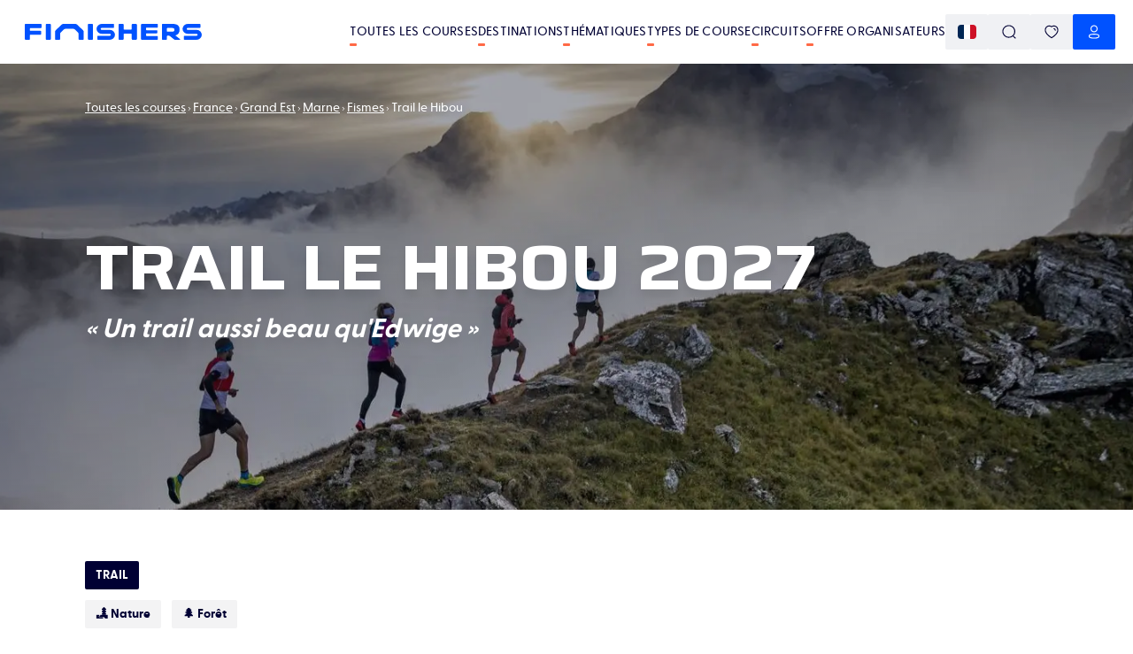

--- FILE ---
content_type: text/html; charset=utf-8
request_url: https://www.finishers.com/course/le-hibou
body_size: 45215
content:
<!DOCTYPE html><html lang="fr"><head><meta charSet="utf-8"/><meta name="viewport" content="minimum-scale=1, initial-scale=1, width=device-width" class="jsx-1788058748"/><title>🏃 Trail le Hibou 2027 - Parcours, inscriptions &amp; résultats | Finishers</title><meta name="description" content="Trail le Hibou 2027 : retrouve ici toutes les informations pratiques de la course : histoire, parcours, inscription, dossards, résultats !"/><meta property="og:title" content="🏃 Trail le Hibou 2027 - Parcours, inscriptions &amp; résultats | Finishers"/><meta property="og:description" content="Trail le Hibou 2027 : retrouve ici toutes les informations pratiques de la course : histoire, parcours, inscription, dossards, résultats !"/><meta property="og:image" content="https://res.cloudinary.com/kavval/image/fetch/q_auto,f_auto/https%3A%2F%2Fwww.finishers.com%2Fapi%2Fsocial-preview%3Fmodel%3Devents%26id%3D0970e546-e06d-4d09-a1fd-04414206f773%26height%3D630%26width%3D1200%26hash%3D041862ff20%26locale%3Dfr%26version%3D3"/><meta property="og:url" content="https://www.finishers.com/course/le-hibou"/><meta name="twitter:card" content="summary_large_image"/><meta property="og:site_name" content="Finishers"/><link rel="alternate" hrefLang="cs" href="https://www.finishers.com/cs/e/trail-le-hibou"/><link rel="alternate" hrefLang="da" href="https://www.finishers.com/da/e/le-hibou"/><link rel="alternate" hrefLang="de" href="https://www.finishers.com/de/e/le-hibou"/><link rel="alternate" hrefLang="el" href="https://www.finishers.com/el/e/le-hibou"/><link rel="alternate" hrefLang="en" href="https://www.finishers.com/en/event/le-hibou"/><link rel="alternate" hrefLang="es" href="https://www.finishers.com/es/evento/le-hibou"/><link rel="alternate" hrefLang="fr" href="https://www.finishers.com/course/le-hibou"/><link rel="alternate" hrefLang="hu" href="https://www.finishers.com/hu/e/trail-le-hibou"/><link rel="alternate" hrefLang="it" href="https://www.finishers.com/it/evento/le-hibou"/><link rel="alternate" hrefLang="nl" href="https://www.finishers.com/nl/evenement/le-hibou"/><link rel="alternate" hrefLang="no" href="https://www.finishers.com/no/arrangement/le-hibou"/><link rel="alternate" hrefLang="pl" href="https://www.finishers.com/pl/e/trail-le-hibou"/><link rel="alternate" hrefLang="pt" href="https://www.finishers.com/pt/evento/le-hibou"/><link rel="alternate" hrefLang="sv" href="https://www.finishers.com/sv/lopp/le-hibou"/><link rel="alternate" hrefLang="x-default" href="https://www.finishers.com/course/le-hibou"/><link rel="preload" as="image" href="https://res.cloudinary.com/kavval/image/upload/c_lfill,f_auto,w_1600,h_550,g_auto,q_auto:low/app/disciplines/csm_TrailRunning_B174783_by.davidbirri_ca9323338d_qrb4ik" media="(min-width: 600px)"/><link rel="preload" as="image" href="https://res.cloudinary.com/kavval/image/upload/c_lfill,f_auto,w_414,h_656,g_auto,q_auto:low/app/disciplines/csm_TrailRunning_B174783_by.davidbirri_ca9323338d_qrb4ik" media="(max-width: 599.5px)"/><meta name="next-head-count" content="27"/><link rel="manifest" href="/manifest.json"/><link rel="icon" type="image/svg+xml" href="https://res.cloudinary.com/kavval/image/upload/f_svg/v1663155001/app/favicons/finishers-prod-favicon"/><link rel="apple-touch-icon" sizes="180x180" href="https://res.cloudinary.com/kavval/image/upload/w_180,f_png/v1663155001/app/favicons/finishers-prod-favicon"/><link rel="icon" type="image/png" sizes="32x32" href="https://res.cloudinary.com/kavval/image/upload/w_32,f_png/v1663155001/app/favicons/finishers-prod-favicon"/><link rel="icon" type="image/png" sizes="16x16" href="https://res.cloudinary.com/kavval/image/upload/w_16,f_png/v1663155001/app/favicons/finishers-prod-favicon"/><meta name="apple-mobile-web-app-title" content="Finishers"/><meta name="application-name" content="Finishers"/><meta name="msapplication-TileColor" content="#0052ff"/><meta name="theme-color" content="#0052ff"/><meta name="format-detection" content="telephone=no, address=no, email=no"/><link href="https://d3nwjb4s8t59v5.cloudfront.net" rel="preconnect" crossorigin=""/><link href="https://res.cloudinary.com" rel="preconnect" crossorigin=""/><link href="https://polyfill.io" rel="preconnect" crossorigin=""/><link href="https://www.google-analytics.com" rel="preconnect" crossorigin=""/><link href="https://www.googletagmanager.com" rel="preconnect" crossorigin=""/><link href="https://cdn.lr-ingest.io" rel="preconnect" crossorigin=""/><link href="https://api.finishers.com" rel="preconnect" crossorigin=""/><style>:root{  --font-family-body: Greycliff, GreycliffFallback;  --font-family-title: Saira, SairaFallback;}@font-face {  font-family: "GreycliffFallback";  src: local("Arial"), local("Helvetica"), local("Roboto");  ascent-override: 80%;  descent-override: 0%;  line-gap-override: 20%;}@font-face {  font-family: "SairaFallback";  src: local("Arial"), local("Helvetica"), local("Roboto");  ascent-override: 113.5%;  descent-override: 32%;  line-gap-override: 11.5%;}body,main {  font-family: var(--font-family-body);}.typo-h0,.typo-h1,.typo-h2,.typo-h3,.typo-h4 {  font-family: var(--font-family-title);}</style><script type="text/plain" data-cookiecategory="analytics" src="https://www.googletagmanager.com/gtag/js?id=UA-188028099-2" async=""></script><script>window.dataLayer = window.dataLayer || [];function gtag() {dataLayer.push(arguments);}gtag("js", new Date());gtag("config", "UA-188028099-2", { send_page_view: false });</script><script type="text/plain" data-cookiecategory="analytics">gtag("consent", "update", {analytics_storage: "granted",});</script><script type="text/plain" data-cookiecategory="ads">gtag("config", "AW-436649353");gtag("consent", "update", {ad_storage: "granted",});</script><script type="text/plain" data-cookiecategory="ads" src="https://connect.facebook.net/en_US/fbevents.js" async=""></script><script>!(function (w, f) {if (w.fbq) return;f = w.fbq = function () {f.callMethod ? f.callMethod.apply(f, arguments) : f.queue.push(arguments);};if (!w._fbq) w._fbq = f;f.push = f;f.loaded = !0;f.version = "2.0";f.queue = [];})(window);fbq("init", "2905684433018550");fbq("track", "PageView");fbq("consent", "grant");</script><script>if(!("from"in Array&&function(){try{return Array.from({length:-Infinity}),!0}catch(r){return!1}}())||!("isArray"in Array)||!("of"in Array)||!("every"in Array.prototype)||!("fill"in Array.prototype)||!("filter"in Array.prototype)||!("forEach"in Array.prototype)||!("indexOf"in Array.prototype)||!("lastIndexOf"in Array.prototype)||!("map"in Array.prototype)||!("reduce"in Array.prototype)||!("reduceRight"in Array.prototype)||!("some"in Array.prototype)||!("Date"in self&&"now"in self.Date&&"getTime"in self.Date.prototype)||!("Map"in self&&function(t){try{var n=new t.Map([[1,1],[2,2]]);return 0===t.Map.length&&2===n.size&&"Symbol"in t&&"iterator"in t.Symbol&&"function"==typeof n[t.Symbol.iterator]}catch(e){return!1}}(self))||!("isNaN"in Number)||!("assign"in Object)||!("create"in Object)||!("defineProperties"in Object)||!("defineProperty"in Object&&function(){try{var e={};return Object.defineProperty(e,"test",{value:42}),!0}catch(t){return!1}}())||!("getOwnPropertyDescriptor"in Object&&"function"==typeof Object.getOwnPropertyDescriptor&&function(){try{return"3"===Object.getOwnPropertyDescriptor("13.7",1).value}catch(t){return!1}}())||!("getOwnPropertyNames"in Object&&function(){try{return Object.getOwnPropertyNames(1),!0}catch(t){return!1}}())||!("getPrototypeOf"in Object)||!("keys"in Object&&function(){return 2===Object.keys(arguments).length}(1,2)&&function(){try{return Object.keys(""),!0}catch(t){return!1}}())||!("Set"in self&&function(){try{var e=new self.Set([1,2]);return 0===self.Set.length&&2===e.size&&"Symbol"in self&&"iterator"in self.Symbol&&"function"==typeof e[self.Symbol.iterator]}catch(t){return!1}}())||!("endsWith"in String.prototype)||!("includes"in String.prototype)||!("startsWith"in String.prototype)||!("atob"in self)||!("repeat"in String.prototype)||!("find"in Array.prototype)||!("findIndex"in Array.prototype)||!("trunc"in Math)||!("sign"in Math)||!("Intl"in self&&"DateTimeFormat"in self.Intl&&"formatToParts"in self.Intl.DateTimeFormat.prototype&&"dayPeriod"===new self.Intl.DateTimeFormat("en",{hourCycle:"h11",hour:"numeric"}).formatToParts(0)[2].type)||!("Intl"in self&&"Locale"in self.Intl)||!("Intl"in self&&"NumberFormat"in self.Intl&&function(){try{new Intl.NumberFormat(undefined,{style:"unit",unit:"byte"})}catch(n){return!1}return!0}())||!("Intl"in self&&"getCanonicalLocales"in self.Intl)) {var s = document.createElement('script');s.src = "https://polyfill.io/v3/polyfill.min.js?flags=gated&features=default%2CString.prototype.repeat%2CArray.prototype.find%2CArray.prototype.findIndex%2CMath.trunc%2CMath.sign%2CIntl%2CIntl.~locale.fr%2CIntl.~locale.en%2CIntl.DateTimeFormat.prototype.formatToParts%2CIntl.DateTimeFormat%2CIntl.NumberFormat.~locale.en%2CIntl.NumberFormat.~locale.fr%2CIntl.PluralRules.~locale.en%2CIntl.PluralRules.~locale.fr";s.async = false;document.head.appendChild(s);}
</script><link rel="preload" href="/_next/static/media/80d41117062bc4c1-s.p.woff2" as="font" type="font/woff2" crossorigin="anonymous" data-next-font="size-adjust"/><link rel="preload" href="/_next/static/media/a91b00105bbfb185-s.p.woff2" as="font" type="font/woff2" crossorigin="anonymous" data-next-font="size-adjust"/><link rel="preload" href="/_next/static/media/cdc831c6a34c5aed-s.p.woff2" as="font" type="font/woff2" crossorigin="anonymous" data-next-font="size-adjust"/><link rel="preload" href="/_next/static/css/97e58c66f3d0bf1a.css" as="style" crossorigin="anonymous"/><link rel="stylesheet" href="/_next/static/css/97e58c66f3d0bf1a.css" crossorigin="anonymous" data-n-g=""/><link rel="preload" href="/_next/static/css/45865baa88538f9d.css" as="style" crossorigin="anonymous"/><link rel="stylesheet" href="/_next/static/css/45865baa88538f9d.css" crossorigin="anonymous" data-n-p=""/><link rel="preload" href="/_next/static/css/9fe7bddf3f684fca.css" as="style" crossorigin="anonymous"/><link rel="stylesheet" href="/_next/static/css/9fe7bddf3f684fca.css" crossorigin="anonymous" data-n-p=""/><noscript data-n-css=""></noscript><script defer="" crossorigin="anonymous" nomodule="" src="/_next/static/chunks/polyfills-42372ed130431b0a.js"></script><script src="/_next/static/chunks/webpack-dba9ee2a40be82e4.js" defer="" crossorigin="anonymous"></script><script src="/_next/static/chunks/framework-5008a912e2c64173.js" defer="" crossorigin="anonymous"></script><script src="/_next/static/chunks/main-4040025d7d46f3c2.js" defer="" crossorigin="anonymous"></script><script src="/_next/static/chunks/pages/_app-1a18d84e6bf00f2e.js" defer="" crossorigin="anonymous"></script><script src="/_next/static/chunks/989-997432986872ebb1.js" defer="" crossorigin="anonymous"></script><script src="/_next/static/chunks/6571-7473f02f21fe992f.js" defer="" crossorigin="anonymous"></script><script src="/_next/static/chunks/9168-68ffc0bec011d8b5.js" defer="" crossorigin="anonymous"></script><script src="/_next/static/chunks/367-cb2e33a68b5e2627.js" defer="" crossorigin="anonymous"></script><script src="/_next/static/chunks/2959-17a5456b7d6231e3.js" defer="" crossorigin="anonymous"></script><script src="/_next/static/chunks/4805-0492121e70d6a2a6.js" defer="" crossorigin="anonymous"></script><script src="/_next/static/chunks/1883-545df9077980264f.js" defer="" crossorigin="anonymous"></script><script src="/_next/static/chunks/4045-e869717b5800df53.js" defer="" crossorigin="anonymous"></script><script src="/_next/static/chunks/1069-44c5404ecec032fc.js" defer="" crossorigin="anonymous"></script><script src="/_next/static/chunks/6365-9f5523d047641bf0.js" defer="" crossorigin="anonymous"></script><script src="/_next/static/chunks/3134-7533cdcab4dba7a1.js" defer="" crossorigin="anonymous"></script><script src="/_next/static/chunks/3499-96bf39854bf8389b.js" defer="" crossorigin="anonymous"></script><script src="/_next/static/chunks/pages/course/%5Bslug%5D-4536ee0cebcda3ad.js" defer="" crossorigin="anonymous"></script><script src="/_next/static/zUXdLlmq5z9YrRqNloI4k/_buildManifest.js" defer="" crossorigin="anonymous"></script><script src="/_next/static/zUXdLlmq5z9YrRqNloI4k/_ssgManifest.js" defer="" crossorigin="anonymous"></script><style id="__jsx-1788058748">:root{--font-family-body:'__greyCliff_21e86f', '__greyCliff_Fallback_21e86f', GreycliffFallback, sans-serif;--font-family-title:'__Saira_ef84b1', '__Saira_Fallback_ef84b1', SairaFallback, sans-serif}</style></head><body><div id="__next"><div><div class="style_PageWrapper__59AJx"><script>window.kavvalId="events/0970e546-e06d-4d09-a1fd-04414206f773";</script><div class="style_NavBar__UeXHW sticky"><div class="style_Container__vxDUM"><a class="flex flex-row items-center justify-start grow-0" href="/"><svg viewBox="0 0 2810 266" fill="none" xmlns="http://www.w3.org/2000/svg" class="w-full max-h-[20px] max-w-[200px] ml-2 style_Logo__zRFjJ"><path d="m1348.5 99.4-126.4.2a16.8 16.8 0 0 1-15.9-20.9 16.7 16.7 0 0 1 16.4-12.2H1405a12 12 0 0 0 12-12.1V12a12 12 0 0 0-12-12h-181.2a84 84 0 0 0-84.5 81 83.1 83.1 0 0 0 83 85l126.3-.1a16.8 16.8 0 0 1 15.9 20.8 16.7 16.7 0 0 1-16.3 12.3H1163a12 12 0 0 0-12.1 12v42.4a12 12 0 0 0 12 12H1347a84 84 0 0 0 84.5-81 83.1 83.1 0 0 0-83-85Zm1378.3 0-138.8.2a16.8 16.8 0 0 1-15.9-20.9 16.7 16.7 0 0 1 16.3-12.2h189.7c7 0 12.6-5.7 12.6-12.6V12.6c0-7-5.6-12.6-12.6-12.6h-188.4a84 84 0 0 0-84.5 81 83.1 83.1 0 0 0 83 85l138.8-.1a16.8 16.8 0 0 1 15.9 20.8 16.7 16.7 0 0 1-16.4 12.3H2537c-7 0-12.6 5.7-12.6 12.6V253c0 7 5.6 12.6 12.6 12.6h188.3a84 84 0 0 0 84.6-81 83.1 83.1 0 0 0-83-85Zm-1804 166.1h-56.6a13 13 0 0 1-13-13.1v-86.9c0-8.8-3.6-17.2-9.8-23.5l-49.5-49.5a33.2 33.2 0 0 0-23.5-9.7h-126c-8.8 0-17.3 3.5-23.5 9.7L571.4 142a33.2 33.2 0 0 0-9.7 23.5v86.9a13 13 0 0 1-13.1 13H492a13 13 0 0 1-13-13V134.9a42 42 0 0 1 12.2-29.7l92.5-92.4A43.3 43.3 0 0 1 614.3 0h186.2C812 0 823 4.6 831 12.8l92.4 92.4a42 42 0 0 1 12.3 29.7v117.5a13 13 0 0 1-13 13Zm-854.5 0H13a13 13 0 0 1-13-13.1v-239C0 6 6 0 13.4 0h241c6.6 0 11.9 5.3 11.9 11.8v44.8a13 13 0 0 1-13.1 13H89a7.7 7.7 0 0 0-7.6 7.7v31c0 4.3 3.4 7.7 7.6 7.7h159.6c5.5 0 9.9 4.4 9.9 9.9v44a10 10 0 0 1-9.9 10H89a7.7 7.7 0 0 0-7.6 7.6v64.9a13 13 0 0 1-13.1 13Zm330.3 0h-52c-8.1 0-14.7-6.6-14.7-14.7V14.7C332 6.6 338.5 0 346.6 0h52c8.1 0 14.7 6.6 14.7 14.7v236c0 8.2-6.6 14.8-14.7 14.8Zm669.6 0h-52c-8.1 0-14.7-6.6-14.7-14.7V14.7c0-8.1 6.6-14.7 14.7-14.7h52c8 0 14.6 6.6 14.6 14.7v236c0 8.2-6.5 14.8-14.6 14.8Zm486.9 0h-52.9c-7.8 0-14.2-6.4-14.2-14.2V14.4c0-8 6.5-14.4 14.4-14.4h52.5c8 0 14.5 6.5 14.5 14.4v70c0 5.6 4.5 10.2 10.1 10.2H1688c5.6 0 10.2-4.6 10.2-10.2v-70c0-8 6.4-14.4 14.4-14.4h52.5c8 0 14.4 6.5 14.4 14.4v236.9c0 7.8-6.3 14.2-14.2 14.2h-53c-7.8 0-14.1-6.4-14.1-14.2v-76.8c0-5.7-4.6-10.2-10.2-10.2h-108.5a10 10 0 0 0-10.1 10.2v76.8c0 7.8-6.4 14.2-14.3 14.2Zm547.5 0H1860c-8.2 0-14.8-6.7-14.8-14.8V14.8c0-8.2 6.6-14.8 14.8-14.8h242.6c4.9 0 8.8 4 8.8 8.9v46c0 5-4 9-8.8 9h-170.8a5.2 5.2 0 0 0-5.3 5.2v31.1c0 3 2.4 5.3 5.3 5.3h163c4.9 0 8.8 4 8.8 8.9v34.4c0 4.9-4 8.9-8.8 8.9h-163a5.2 5.2 0 0 0-5.3 5.2v33.5c0 2.9 2.4 5.2 5.3 5.2h170.8c4.9 0 8.8 4 8.8 9v46c0 4.9-4 8.9-8.8 8.9Zm153.6-189.9c0-4.4 3.5-7.9 7.8-7.9h73.8c12.4 0 21.9 2.2 28.4 6.6 6.5 4.5 9.7 12.6 9.7 24.6 0 11.1-3.2 19.1-9.7 24-6.5 4.7-16 7.1-28.4 7.1H2264a7.8 7.8 0 0 1-7.8-7.8V75.6ZM2465.4 255l-72.6-60.3c-1.3-1-.9-3.2.7-3.7 3.7-1 7.3-2.3 10.8-3.7a79.8 79.8 0 0 0 39.1-32.7c9.5-15.2 14.3-35.2 14.3-60.1 0-18-2.8-33-8.2-45.2a71 71 0 0 0-22.8-29 96.4 96.4 0 0 0-35-15.5 194.2 194.2 0 0 0-45-4.9H2189c-6.5 0-11.8 5.3-11.8 11.9v244c0 5.3 4.3 9.6 9.6 9.6h59.8c5.3 0 9.6-4.3 9.6-9.6v-50.7c0-4.3 3.5-7.8 7.8-7.8h23.4a25 25 0 0 1 15.7 5.6l71 59.1a15 15 0 0 0 9.5 3.4h78.1c5.5 0 8-6.9 3.7-10.4" fill="rgb(0, 82, 255)"></path></svg></a><div class="text-right flex flex-row md:gap-4 [@media(min-width:1240px)]:gap-8"><div class="hidden lg:flex flex-row md:gap-4 [@media(min-width:1240px)]:gap-8 ml-8 flex-nowrap items-center whitespace-nowrap"><a class="uppercase text-xs md:text-sm font-medium no-underline text-inherit tracking-[.2px] hover:no-underline relative after:block after:w-2 after:h-[3px] after:bg-orange after:absolute after:left-0 after:-bottom-1.5 after:rounded-sm after:transition-all hover:after:w-full" href="/courses">Toutes les courses</a><a class="uppercase text-xs md:text-sm font-medium no-underline text-inherit tracking-[.2px] hover:no-underline relative after:block after:w-2 after:h-[3px] after:bg-orange after:absolute after:left-0 after:-bottom-1.5 after:rounded-sm after:transition-all hover:after:w-full" href="/destinations">Destinations</a><a class="uppercase text-xs md:text-sm font-medium no-underline text-inherit tracking-[.2px] hover:no-underline relative after:block after:w-2 after:h-[3px] after:bg-orange after:absolute after:left-0 after:-bottom-1.5 after:rounded-sm after:transition-all hover:after:w-full" href="/thematiques">Thématiques</a><a class="uppercase text-xs md:text-sm font-medium no-underline text-inherit tracking-[.2px] hover:no-underline relative after:block after:w-2 after:h-[3px] after:bg-orange after:absolute after:left-0 after:-bottom-1.5 after:rounded-sm after:transition-all hover:after:w-full" href="/disciplines">Types de course</a><a class="uppercase text-xs md:text-sm font-medium no-underline text-inherit tracking-[.2px] hover:no-underline relative after:block after:w-2 after:h-[3px] after:bg-orange after:absolute after:left-0 after:-bottom-1.5 after:rounded-sm after:transition-all hover:after:w-full" href="/c">Circuits</a><a class="uppercase text-xs md:text-sm font-medium no-underline text-inherit tracking-[.2px] hover:no-underline relative after:block after:w-2 after:h-[3px] after:bg-orange after:absolute after:left-0 after:-bottom-1.5 after:rounded-sm after:transition-all hover:after:w-full md:hidden" href="/blog">Blog</a><a href="/organizer" class="uppercase text-xs md:text-sm font-medium no-underline text-inherit tracking-[.2px] hover:no-underline relative after:block after:w-2 after:h-[3px] after:bg-orange after:absolute after:left-0 after:-bottom-1.5 after:rounded-sm after:transition-all hover:after:w-full">Offre organisateurs</a></div><div><div class="flex flex-row items-center sm:gap-2 flex-nowrap"><button class="button icon-button sm:button-grey"><img class="rounded" alt="fr" src="https://res.cloudinary.com/kavval/image/upload/h_16,g_auto,c_lfill,q_auto,f_auto/app/country-flags/fr"/></button><button class="button icon-button sm:button-grey"><svg fill="none" xmlns="http://www.w3.org/2000/svg" style="height:1em;width:1em" width="40" height="40" viewBox="0 0 40 40"><path d="M19.262 1c10.086 0 18.262 7.996 18.262 17.859 0 4.654-1.821 8.893-4.804 12.072l5.867 5.72c.55.536.55 1.407.002 1.945a1.43 1.43 0 01-1.83.135l-.159-.133-5.936-5.789a18.443 18.443 0 01-11.402 3.908C9.176 36.717 1 28.722 1 18.86S9.176 1 19.262 1zm0 2.75c-8.532 0-15.45 6.765-15.45 15.109 0 8.343 6.918 15.108 15.45 15.108S34.71 27.203 34.71 18.859c0-8.344-6.917-15.108-15.45-15.108z" fill="currentColor"></path></svg></button><a class="hidden sm:flex button icon-button sm:button-grey" href="/account/favorites"><svg fill="none" xmlns="http://www.w3.org/2000/svg" style="height:1em;width:1em" width="40" height="40" viewBox="0 0 40 40"><path d="M9.518 2.55a12.467 12.467 0 019.975 1.027l.5.3.51-.302A12.485 12.485 0 0129.968 2.4l.505.15c6.978 2.247 10.102 9.866 7.755 17.157a23.6 23.6 0 01-5.655 9 65.918 65.918 0 01-11.392 8.864l-.435.27a1.39 1.39 0 01-1.448.013l-.467-.28a65.957 65.957 0 01-11.409-8.878 23.611 23.611 0 01-5.653-9.019C-.57 12.411 2.542 4.795 9.518 2.55zm9.294 3.873a9.69 9.69 0 00-8.442-1.23c-5.404 1.739-7.854 7.735-5.965 13.603a20.791 20.791 0 004.966 7.92A63.121 63.121 0 0020.274 35.2l-.272-.171.89-.56a63.14 63.14 0 008.729-6.789l1.003-.953a20.779 20.779 0 004.968-7.901c1.897-5.892-.564-11.893-5.97-13.633a9.71 9.71 0 00-8.794 1.48 1.39 1.39 0 01-1.642.018l-.374-.268zm8.541 3.096a6.539 6.539 0 014.514 5.69 1.389 1.389 0 01-2.77.233 3.761 3.761 0 00-2.59-3.278 1.388 1.388 0 11.846-2.645z" fill="currentColor"></path></svg></a><a tabindex="0" role="button" aria-label="Notifications" href="#" class="wisp button icon-button sm:button-grey"><svg fill="none" xmlns="http://www.w3.org/2000/svg" style="height:1em;width:1em" width="40" height="40" viewBox="0 0 40 40"><path d="M25 34.6c.5.5.6 1.3.2 1.9-.4.4-.8.8-1.2 1a6.6 6.6 0 01-9.3-1 1.3 1.3 0 01.2-1.9 1.3 1.3 0 011.9.2 4 4 0 002.6 1.5 4 4 0 003-.8l.7-.7a1.3 1.3 0 011.9-.2zM7 14.3v-1.1-1.4C7.8 5.6 13.6 1 20 1s12.3 4.6 13 10.8v3.8c.4 1 .8 2 1.5 2.7l.3.4v.1a7.6 7.6 0 011.4 4v.7c-.1 1.7-.7 3.4-1.9 4.8a9.1 9.1 0 01-5.8 2.8 79 79 0 01-17 0 9.3 9.3 0 01-5.9-2.9 7.7 7.7 0 01-1.7-5v-.5A7.8 7.8 0 015 18.8l.1-.1A7.3 7.3 0 007 15.2v.1-1zM20 3.7C14.7 3.7 10 7.3 9.6 12a21.9 21.9 0 000 .8v2.7l-.1.2a10 10 0 01-2.4 4.8v-.2l-.1.3a5 5 0 00-.6 1.8v.8a5 5 0 001 3.2 6.6 6.6 0 004.2 2 76.5 76.5 0 0016.6 0c1.6 0 3-.8 4-1.9a5 5 0 001.2-3.4v-.3a5 5 0 00-.8-2.5l-.2-.2a10.1 10.1 0 01-2-3.8v-.6l-.1-.1V13a12.7 12.7 0 000-1c-.5-4.8-5.2-8.4-10.3-8.4z" fill="currentColor"></path></svg></a><button class="button icon-button sm:button-primary"><svg fill="none" xmlns="http://www.w3.org/2000/svg" style="height:1em;width:1em" width="40" height="40" viewBox="0 0 40 40"><path d="M15.877 25.36a46.912 46.912 0 018.245 0l.876.074c1.198.118 2.388.303 3.558.553 2.984.614 5.15 1.705 6.11 3.727a5.56 5.56 0 010 4.757c-.962 2.028-3.156 3.127-6.087 3.706l-.888.184a29.752 29.752 0 01-3.573.464c-2.23.19-4.472.225-6.633.106-.239 0-.399 0-.54-.004l-.274-.01c-.333-.017-.638-.052-.766-.09a29.22 29.22 0 01-4.432-.643l-.486-.102c-2.714-.603-4.724-1.69-5.654-3.613a5.567 5.567 0 01.013-4.78c.968-1.944 3.243-3.114 6.087-3.7a31.78 31.78 0 014.444-.63zm8.006 2.74a44.285 44.285 0 00-7.791.002c-1.375.095-2.74.288-4.098.58-2.103.432-3.711 1.26-4.19 2.22-.176.367-.267.77-.265 1.184 0 .417.091.828.264 1.193.491 1.017 2.009 1.777 4.232 2.213l.67.142c1.121.222 2.277.376 3.56.472.163.033.338.053.545.064l.748.012a45.68 45.68 0 006.351-.1 27.367 27.367 0 004.108-.598l.428-.09c1.952-.443 3.303-1.167 3.747-2.105a2.798 2.798 0 000-2.393c-.475-1.003-1.98-1.76-4.195-2.217a29.52 29.52 0 00-4.09-.577l-.024-.002zM20.008 1c5.575 0 10.094 4.538 10.094 10.137 0 5.598-4.52 10.137-10.094 10.137S9.914 16.735 9.914 11.137C9.914 5.538 14.434 1 20.008 1zm0 2.75c-4.062 0-7.355 3.308-7.355 7.387 0 4.08 3.293 7.386 7.355 7.386s7.355-3.307 7.355-7.386c0-4.08-3.293-7.386-7.355-7.386z" fill="currentColor"></path></svg></button><button class="button icon-button -mr-3 lg:hidden" aria-label="menu"><svg xmlns="http://www.w3.org/2000/svg" width="1.5em" height="1.5em" viewBox="0 -960 960 960" class="fill-current"><path d="M145.48-219.09q-16.71 0-28.16-11.5t-11.45-28.85q0-16.78 11.45-28.1 11.45-11.33 28.16-11.33h669.04q16.71 0 28.44 11.5 11.74 11.5 11.74 28.29 0 17.34-11.74 28.67-11.73 11.32-28.44 11.32zm0-221.3q-16.71 0-28.16-11.5t-11.45-28.29q0-16.78 11.45-28.1 11.45-11.33 28.16-11.33h669.04q16.71 0 28.44 11.5 11.74 11.5 11.74 28.29 0 16.78-11.74 28.1-11.73 11.33-28.44 11.33zm0-220.74q-16.71 0-28.16-11.5t-11.45-28.85q0-16.78 11.45-28.11 11.45-11.32 28.16-11.32h669.04q16.71 0 28.44 11.5 11.74 11.5 11.74 28.28 0 17.35-11.74 28.67-11.73 11.33-28.44 11.33z"></path></svg></button></div></div></div></div></div><div class="hidden fixed top-0 w-screen h-screen left-0 z-[10000] bg-white flex flex-col"><div class="h-[var(--navbar-height)] flex flex-row items-stretch border-b border-snow-grey"><div class="mx-auto w-full border-box px-4 sm:px-8 md:px-14 lg:px-24 max-w-screen-xl flex flex-row gap-2 items-center"><button title="Retour" class="group/button button border-current gap-1 border-none button-default hover:bg-gray-100 p-3 rounded-full hover:text-gray-800" aria-label="Retour"><svg xmlns="http://www.w3.org/2000/svg" width="1.5em" height="1.5em" viewBox="0 -960 960 960" class="fill-current text-[0.8em]"><path d="m297.18-440.39 210.6 210.61q11.83 11.87 12.11 28.09.28 16.21-11.54 28.28-11.83 12.15-28.25 11.87-16.42-.29-28.45-12.11l-278-278q-6.08-6.23-9.23-13.5-3.16-7.28-3.16-14.91 0-7.64 3.16-14.87 3.15-7.23 9.23-13.42l278.57-278.56q12.67-11.83 28.49-11.83 15.81 0 27.64 11.83 11.82 12.39 11.82 28.31t-11.82 27.82L297.18-519.61h477.34q16.89 0 28.53 11.33Q814.7-496.96 814.7-480t-11.65 28.28q-11.64 11.33-28.53 11.33z"></path></svg></button><svg fill="none" xmlns="http://www.w3.org/2000/svg" style="height:1em;width:1em" width="40" height="40" viewBox="0 0 40 40" class="mr-2"><path d="M19.262 1c10.086 0 18.262 7.996 18.262 17.859 0 4.654-1.821 8.893-4.804 12.072l5.867 5.72c.55.536.55 1.407.002 1.945a1.43 1.43 0 01-1.83.135l-.159-.133-5.936-5.789a18.443 18.443 0 01-11.402 3.908C9.176 36.717 1 28.722 1 18.86S9.176 1 19.262 1zm0 2.75c-8.532 0-15.45 6.765-15.45 15.109 0 8.343 6.918 15.108 15.45 15.108S34.71 27.203 34.71 18.859c0-8.344-6.917-15.108-15.45-15.108z" fill="currentColor"></path></svg><form class="flex flex-row items-center grow" action="."><input type="search" class="block focus-visible:outline-0 w-full md:text-lg appearance-none outline-0" placeholder="Recherche un lieu, une course..." aria-label="Recherche un lieu, une course..." aria-describedby="search-input-suggestions" spellcheck="false" autoCorrect="off" autoComplete="off"/></form></div></div><div class="grow bg-dots pt-4 lg:pt-8 overflow-auto lg:overflow-hidden"></div></div><div><div class="style_PictureWithContent__kHKgx"><picture class="style_Picture__ocE8u"><source srcSet="https://res.cloudinary.com/kavval/image/upload/c_lfill,f_auto,w_1600,h_550,g_auto,q_auto:low/app/disciplines/csm_TrailRunning_B174783_by.davidbirri_ca9323338d_qrb4ik" media="(min-width: 600px)" width="100%" height="100%"/><source srcSet="https://res.cloudinary.com/kavval/image/upload/c_lfill,f_auto,w_414,h_656,g_auto,q_auto:low/app/disciplines/csm_TrailRunning_B174783_by.davidbirri_ca9323338d_qrb4ik" media="(max-width: 599.5px)" width="100%" height="100%"/><img loading="eager" src="https://res.cloudinary.com/kavval/image/upload/c_lfill,f_auto,w_1600,h_550,g_auto,q_auto:low/app/disciplines/csm_TrailRunning_B174783_by.davidbirri_ca9323338d_qrb4ik" width="100%" height="100%"/></picture><div class="style_Content__qBvnq style_BigHeaderImage__D_7vc"><div class="mx-auto w-full border-box px-4 sm:px-8 md:px-14 lg:px-24 max-w-screen-xl"><div class="style_ContentWrapper__pMIUA "><div class="style_Breadcrumb__QlWNW"><script type="application/ld+json" class="style_RawHtml__Oj4jn">{"@context":"https://schema.org","@type":"BreadcrumbList","itemListElement":[{"@type":"ListItem","position":1,"name":"Toutes les courses","item":"https://www.finishers.com/courses"},{"@type":"ListItem","position":2,"name":"France","item":"https://www.finishers.com/ou-courir/europe/france"},{"@type":"ListItem","position":3,"name":"Grand Est","item":"https://www.finishers.com/ou-courir/europe/france/grand-est"},{"@type":"ListItem","position":4,"name":"Marne","item":"https://www.finishers.com/ou-courir/europe/france/grand-est/marne"},{"@type":"ListItem","position":5,"name":"Fismes","item":"https://www.finishers.com/courses?location_t=city&location_l=Fismes&location_v=49.3107112%2C3.6821321"}]}</script><nav aria-label="breadcrumb"><ol class="flex flex-wrap items-center break-words text-sm text-muted-foreground !text-sm text-opacity-80 gap-1 sm:gap-1.5" aria-label="breadcrumb"><li class="inline-flex items-center gap-1.5"><a class="transition-colors hover:text-foreground !text-white" href="/courses">Toutes les courses</a></li><li role="presentation" aria-hidden="true" class="!text-white"><svg xmlns="http://www.w3.org/2000/svg" width="1.5em" height="1.5em" viewBox="0 -960 960 960" class="w-2 h-2 fill-current"><path d="m516.43-481-198-198L375-735.57 629.57-481 375-226.43 318.43-283z"></path></svg></li><li class="inline-flex items-center gap-1.5"><a class="transition-colors hover:text-foreground !text-white" href="/ou-courir/europe/france">France</a></li><li role="presentation" aria-hidden="true" class="!text-white"><svg xmlns="http://www.w3.org/2000/svg" width="1.5em" height="1.5em" viewBox="0 -960 960 960" class="w-2 h-2 fill-current"><path d="m516.43-481-198-198L375-735.57 629.57-481 375-226.43 318.43-283z"></path></svg></li><li class="inline-flex items-center gap-1.5"><a class="transition-colors hover:text-foreground !text-white" href="/ou-courir/europe/france/grand-est">Grand Est</a></li><li role="presentation" aria-hidden="true" class="!text-white"><svg xmlns="http://www.w3.org/2000/svg" width="1.5em" height="1.5em" viewBox="0 -960 960 960" class="w-2 h-2 fill-current"><path d="m516.43-481-198-198L375-735.57 629.57-481 375-226.43 318.43-283z"></path></svg></li><li class="inline-flex items-center gap-1.5"><a class="transition-colors hover:text-foreground !text-white" href="/ou-courir/europe/france/grand-est/marne">Marne</a></li><li role="presentation" aria-hidden="true" class="!text-white"><svg xmlns="http://www.w3.org/2000/svg" width="1.5em" height="1.5em" viewBox="0 -960 960 960" class="w-2 h-2 fill-current"><path d="m516.43-481-198-198L375-735.57 629.57-481 375-226.43 318.43-283z"></path></svg></li><li class="inline-flex items-center gap-1.5"><a class="transition-colors hover:text-foreground !text-white" href="/courses?location_t=city&amp;location_l=Fismes&amp;location_v=49.3107112%2C3.6821321">Fismes</a></li><li role="presentation" aria-hidden="true" class="!text-white"><svg xmlns="http://www.w3.org/2000/svg" width="1.5em" height="1.5em" viewBox="0 -960 960 960" class="w-2 h-2 fill-current"><path d="m516.43-481-198-198L375-735.57 629.57-481 375-226.43 318.43-283z"></path></svg></li><li class="inline-flex items-center gap-1.5"><span role="link" aria-disabled="true" aria-current="page" class="font-normal text-foreground !text-white">Trail le Hibou</span></li></ol></nav></div><div class="style_Content__j7BXa"><div class="text-white drop-shadow-xl"><h1 class="typo-h1 mt-3 mb-4">Trail le Hibou 2027</h1><div class="italic text-xl md:text-2xl lg:text-3xl font-bold">« <!-- -->Un trail aussi beau qu&#x27;Edwige<!-- --> »</div></div><div class="style_Status__1ug8v"></div></div></div></div></div></div><div class="style_Section__SDf_a style_White__PxGzM SectionWhite style_SmallPaddingTop__YGQna"><div class="mx-auto w-full border-box px-4 sm:px-8 md:px-14 lg:px-24 max-w-screen-xl"><div class="lg:flex lg:flex-row gap-6"><div class="lg:w-2/3"><div class="style_Disciplines__K4XuS"><a class="Chip inline-flex flex-row justify-center items-center align-middle whitespace-nowrap shrink-0 gap-1 md:gap-2 rounded-sm py-1 font-bold no-underline hover:no-underline h-6 px-2 md:px-3 md:h-8 text-xs md:text-sm Chip-default bg-dark-blue text-white uppercase" href="/disciplines/trail"><span class="-mt-[1px]"><span>Trail</span></span></a></div><div class="style_Tags__QovXg"><a class="Chip inline-flex flex-row justify-center items-center align-middle whitespace-nowrap shrink-0 gap-1 md:gap-2 rounded-sm py-1 font-bold no-underline hover:no-underline h-6 px-2 md:px-3 md:h-8 text-xs md:text-sm bg-snow-grey text-dark-blue Chip-default" href="/thematiques/nature"><span class="-mt-[1px]">🏞 Nature</span></a><a class="Chip inline-flex flex-row justify-center items-center align-middle whitespace-nowrap shrink-0 gap-1 md:gap-2 rounded-sm py-1 font-bold no-underline hover:no-underline h-6 px-2 md:px-3 md:h-8 text-xs md:text-sm bg-snow-grey text-dark-blue Chip-default" href="/thematiques/foret"><span class="-mt-[1px]">🌲 Forêt</span></a></div><div class="my-8"><ul><li class="flex flex-row align-items mt-3 text-color-fjord-grey leading-tight lg:font-[15px]"><span class="flex flex-col justify-center items-center text-[1.2em] mr-2"><svg fill="none" xmlns="http://www.w3.org/2000/svg" style="height:1em;width:1em" width="40" height="40" viewBox="0 0 40 40"><path d="M20.055 1l.485.009c8.694.287 15.64 7.462 15.61 16.241v.195c-.1 5.236-2.72 10.393-7.067 14.995a40.141 40.141 0 01-7.137 5.894l.019-.014-.092.077a3.213 3.213 0 01-3.501.16l-.245-.16-.115-.09-.785-.528a39.444 39.444 0 01-8.614-8.087l-.601-.785A20.399 20.399 0 013.85 17.2l.009-.541C4.145 7.938 11.297.97 20.055 1zm-.01 2.883l-.457.006c-7.12.218-12.84 6.064-12.864 13.26l.036.68a17.486 17.486 0 003.543 9.337 36.582 36.582 0 009.314 8.748l.157.118c.13.113.322.113.452 0l.16-.12a37.233 37.233 0 006.619-5.463c3.889-4.117 6.187-8.641 6.27-13.032l-.006-.63c-.216-7.143-6.045-12.88-13.224-12.904zM20 11.263c3.398 0 6.152 2.762 6.152 6.171 0 3.408-2.754 6.171-6.152 6.171s-6.153-2.763-6.153-6.171c0-3.409 2.755-6.172 6.153-6.172zm0 2.883a3.283 3.283 0 00-3.279 3.288A3.283 3.283 0 0020 20.722a3.283 3.283 0 003.278-3.288A3.283 3.283 0 0020 14.146z" fill="currentColor"></path></svg></span><div><span class=""><a color="inherit" href="/courses?location_t=city&amp;location_l=Fismes&amp;location_v=49.3107112%2C3.6821321">Fismes</a> (<a color="inherit" href="/ou-courir/europe/france/grand-est/marne">Marne</a>, <a color="inherit" href="/ou-courir/europe/france/grand-est">Grand Est</a>, <a color="inherit" href="/ou-courir/europe/france">France</a>)<a class="text-sm mt-2 md:mt-0 md:ml-2 md:inline-block block" rel="nofollow" href="/map?lat=49.3107112&amp;lng=3.6821321">Voir sur la carte</a></span></div></li><li class="flex flex-row align-items mt-3 text-color-fjord-grey leading-tight lg:font-[15px]"><span class="flex flex-col justify-center items-center text-[1.2em] mr-2"><svg fill="none" xmlns="http://www.w3.org/2000/svg" style="height:1em;width:1em" width="40" height="40" viewBox="0 0 40 40"><path d="M27.092 1a1.32 1.32 0 011.303 1.146l.012.18v1.498c5.402.37 8.71 3.862 8.693 9.499v16.128c0 5.976-3.714 9.549-9.683 9.549H12.583C6.62 39 2.9 35.366 2.9 29.318V13.323c0-5.635 3.318-9.128 8.709-9.499V2.326A1.32 1.32 0 0112.924 1a1.32 1.32 0 011.303 1.146l.012.18V3.79h11.537V2.326A1.32 1.32 0 0127.093 1zm7.377 15.738H5.528l.002 12.58c0 4.417 2.364 6.87 6.62 7.023l.432.008h14.834c4.543 0 7.052-2.415 7.052-6.898V16.738zm-6.662 11.12a1.32 1.32 0 011.315 1.326c0 .671-.495 1.226-1.137 1.313l-.178.013a1.324 1.324 0 01-1.332-1.326c0-.671.495-1.226 1.137-1.314l.195-.012zm-7.783 0a1.32 1.32 0 011.316 1.326c0 .671-.495 1.226-1.137 1.313l-.179.013a1.324 1.324 0 01-1.331-1.326c0-.671.494-1.226 1.137-1.314l.194-.012zm-7.799 0a1.32 1.32 0 011.316 1.326c0 .671-.495 1.226-1.137 1.313l-.195.013a1.32 1.32 0 01-1.315-1.326c0-.671.495-1.226 1.137-1.314l.194-.012zm15.582-6.869a1.32 1.32 0 011.315 1.326c0 .67-.495 1.226-1.137 1.313l-.178.012a1.324 1.324 0 01-1.332-1.325c0-.671.495-1.226 1.137-1.314l.195-.012zm-7.783 0a1.32 1.32 0 011.316 1.326c0 .67-.495 1.226-1.137 1.313l-.179.012a1.324 1.324 0 01-1.331-1.325c0-.671.494-1.226 1.137-1.314l.194-.012zm-7.799 0a1.32 1.32 0 011.316 1.326c0 .67-.495 1.226-1.137 1.313l-.195.012a1.32 1.32 0 01-1.315-1.325c0-.671.495-1.226 1.137-1.314l.194-.012zM25.776 6.442H14.239v1.7a1.32 1.32 0 01-1.315 1.325 1.32 1.32 0 01-1.303-1.145l-.012-.18-.002-1.66c-3.921.329-6.076 2.7-6.076 6.841l-.001.762h28.938l.001-.766c.013-4.144-2.131-6.51-6.062-6.838v1.66a1.32 1.32 0 01-1.315 1.326 1.32 1.32 0 01-1.303-1.145l-.012-.18-.001-1.7z" fill="currentColor"></path></svg></span><div><span class="capitalize">Prochaine édition<!-- --> : </span><span class=""><span>Mi-janvier 2027</span></span></div></li><li class="flex flex-row align-items mt-3 text-color-fjord-grey leading-tight lg:font-[15px]"><span class="flex flex-col justify-center items-center text-[1.2em] mr-2"><svg fill="none" xmlns="http://www.w3.org/2000/svg" style="height:1em;width:1em" width="18" height="18" viewBox="0 0 18 18"><path d="M8.5 15.2H4.7a2.9 2.9 0 0 1-2.9-3v0a3 3 0 0 1 3-2.9h6.7a2.9 2.9 0 0 0 0-5.8h-3m3.3 13.3v-5m0 0H16v3.4h-4.2v-3.4ZM6 3.5a2.5 2.5 0 1 1-5 0 2.5 2.5 0 0 1 5 0Z" stroke="#464E67" stroke-width="1.5" stroke-linecap="round" stroke-linejoin="round"></path></svg></span><div><span class=""><a href="/disciplines/trail/trail-court">11,3 km</a></span></div></li><li class="flex flex-row align-items mt-3 text-color-fjord-grey leading-tight lg:font-[15px] !hidden"><span class="flex flex-col justify-center items-center text-[1.2em] mr-2"><svg fill="none" xmlns="http://www.w3.org/2000/svg" style="height:1em;width:1em" width="24" height="24" viewBox="0 0 24 24"><path d="M12 2.8a9.2 9.2 0 100 18.4 9.2 9.2 0 000-18.4zm.75 16.76c-.04 0-.14 0-.14.02v-4.34c1-.02 1.98-.04 2.84-.1a11.23 11.23 0 01-2.7 4.42zm-1.48 0c-.54-.54-1.94-2.1-2.7-4.42.84.06 1.84.1 2.84.1v4.34l-.14-.02zM4.4 12c0-.5.06-1 .14-1.48.44-.08 1.28-.2 2.46-.32a10.62 10.62 0 00-.02 3.62 36.72 36.72 0 01-2.46-.32c-.06-.5-.12-1-.12-1.5zm3.66 0c0-.68.08-1.32.2-1.92a46.4 46.4 0 013.14-.12v4.08c-1.2-.02-2.22-.06-3.16-.14-.1-.58-.18-1.22-.18-1.9zm4.66-7.56c.54.54 1.92 2.14 2.7 4.42-.84-.06-1.82-.1-2.82-.1V4.42l.12.02zm-1.32-.02v4.34c-1 .02-1.98.04-2.82.1a12.23 12.23 0 012.68-4.42l.14-.02zm1.2 9.62V9.96c1.2.02 2.22.06 3.14.12a9.75 9.75 0 01.02 3.84c-.92.06-1.96.1-3.16.12zm4.38-3.84c1.18.12 2.02.24 2.46.32a7.28 7.28 0 010 2.96c-.44.08-1.28.2-2.46.32.1-.58.14-1.18.14-1.82.02-.6-.04-1.22-.14-1.78zm2.1-.96c-.56-.08-1.36-.18-2.38-.28a13.13 13.13 0 00-2.02-4.08 7.62 7.62 0 014.4 4.36zM9.33 4.88c-.72.96-1.54 2.34-2.02 4.06-1 .08-1.8.2-2.38.28a7.7 7.7 0 014.4-4.34zm-4.4 9.88c.56.08 1.36.18 2.36.28.48 1.72 1.28 3.1 2 4.06a7.7 7.7 0 01-4.36-4.34zm9.8 4.34c.72-.96 1.52-2.32 2-4.04 1-.08 1.8-.2 2.36-.28a7.72 7.72 0 01-4.36 4.32z" fill="currentColor"></path></svg></span><div><span class=""><a href="#">Afficher plus d&#x27;informations</a></span></div></li></ul></div><div class="style_DescriptionSection__eRCqy"><div class="style_TitleWrapper__mSdDZ"><div class="style_TitleContainer__IiWBi"><div><h2 class="typo-h2">L&#x27;événement en quelques mots</h2></div></div></div><div class="styles_Wrapper__dWRCh"><div class="base_RichText__HH6ao styles_RichText__Vnk_V style_DescriptionText__jXl9R style_RawHtml__Oj4jn"><p>🗺&nbsp;<strong>Le Hibou</strong>&nbsp;est un rendez-vous à noter dans ton calendrier des courses dans la <a href="/ou-courir/europe/france/grand-est/marne" data-next-link="1"><strong>Marne</strong></a>, à <a href="/courses?location_t=city&location_l=Fismes&location_v=49.3107112%2C3.6821321" data-next-link="1"><strong>Fismes</strong></a>, dans la région&nbsp;<a href="/ou-courir/europe/france/grand-est" data-next-link="1"><strong>Grand Est</strong></a>.</p><p>🖼&nbsp;Un cadre exceptionnel près de <a href="/ou-courir/europe/france/grand-est/marne/reims" data-next-link="1"><strong>Reims</strong></a>&nbsp;!</p><p>👟&nbsp;1 parcours de<strong>&nbsp;</strong><a href="/disciplines/trail" data-next-link="1"><strong>trail</strong></a>&nbsp;de&nbsp;<strong>11,3 km </strong>t'est proposé.</p></div><div class="styles_ShowMoreBlock__OklIN" style="display:none"><button class="button button-default button-small"><svg xmlns="http://www.w3.org/2000/svg" width="1.5em" height="1.5em" viewBox="0 -960 960 960"><path d="M440.39-440.39H185.87v-79.22h254.52V-774.7h79.22v255.09H774.7v79.22H519.61v254.52h-79.22z"></path></svg> <!-- -->Lire la suite</button></div></div></div></div><div class="lg:w-1/3"><div class="styles_StickyColumn__kGWaH styles_StickyTop__GWPvQ"><div class="flex justify-center pt-8 lg:pt-0 lg:justify-end items-center flex-wrap gap-4"></div><div></div></div></div></div></div></div><div class="style_Section__SDf_a style_Grey___Ntko SectionGrey"><div style="position:relative"><div id="races" style="position:absolute;top:-100px"></div></div><div class="mx-auto w-full border-box px-4 sm:px-8 md:px-14 lg:px-24 max-w-screen-xl"><div class="style_TitleWrapper__mSdDZ"><div class="style_TitleContainer__IiWBi"><div><h2 class="typo-h2">La distance qui met tout le monde d&#x27;accord</h2></div></div></div></div><div class="mx-auto w-full border-box px-4 sm:px-8 md:px-14 lg:px-24 max-w-screen-xl"><div><ul role="tablist" class="hidden md:flex"><li role="tab" aria-controls="panel-meters11300"><div role="button" class="w-full py-2  flex items-center gap-3 cursor-pointer border-t-4  rounded-t-sm h-full bg-white border-primary px-8" tabindex="0" aria-expanded="true"><h3 class="mr-auto  font-bold text-2xl">11,3 km<span class="style_MostPopularMacaron__HBfg_">TOP</span></h3></div></li></ul><div role="tabpanel" id="panel-meters11300" aria-labelledby="tab-meters11300" class="bg-white block md:block md:p-8"><div><div id="b5b1c0ec-5b6e-4e6c-85df-bc3c9611419b-0479bd9f-ad6a-4f14-b2fb-fd1f021a8632" class="grid overflow-hidden transition-[grid-template-rows] bg-white border-b border-gray-200 grid-rows-[auto_1fr] md:grid-rows-[auto_1fr] md:border-b-0"><div role="button" aria-controls="b5b1c0ec-5b6e-4e6c-85df-bc3c9611419b-0479bd9f-ad6a-4f14-b2fb-fd1f021a8632-content" class="w-full p-4 relative flex items-center cursor-pointer md:cursor-default md:p-0" aria-expanded="true"><div class="grow style_Item__LB8A4 style_MostPopularRace__0RtuR style_Selected__N76M2"><div class="flex items-center"><div class="style_TopLeft__SfyOx"><div class="style_Title___Bd6j"><h3 class="typo-h3"><span class="style_TitleText__VCykX">Trail 11,3 km</span></h3><a class="Chip inline-flex flex-row justify-center items-center align-middle whitespace-nowrap shrink-0 gap-1 md:gap-2 rounded-sm py-1 font-bold no-underline hover:no-underline h-6 px-2 md:px-3 md:h-8 text-xs md:text-sm Chip-default bg-dark-blue text-white uppercase" href="/disciplines/trail"><span class="-mt-[1px]"><span>Trail</span></span></a><span class="style_MostPopularMacaron__HyQaR">La plus populaire</span></div></div></div></div><svg xmlns="http://www.w3.org/2000/svg" width="1.5em" height="1.5em" viewBox="0 -960 960 960" class="fill-gray-500 rotate-180 md:hidden"><path d="M480-538 309.78-367.78q-11.82 11.82-27.78 11.82t-27.78-11.82q-11.83-11.83-11.83-27.79 0-15.95 11.83-27.78l197.43-197.43q6.13-6.13 13.39-9.26t14.96-3.13 14.96 3.13 13.39 9.26l197.43 197.43q11.83 11.83 11.83 28.07t-11.83 27.5q-11.82 11.82-27.78 11.82t-27.78-11.82z"></path></svg></div><div id="b5b1c0ec-5b6e-4e6c-85df-bc3c9611419b-0479bd9f-ad6a-4f14-b2fb-fd1f021a8632-content" class="min-h-0 transition-[visibility] visible md:visible"><div class="p-4 md:p-0 md:pb-4"><div><div class="style_Item__LB8A4 style_MostPopularRace__0RtuR style_Selected__N76M2" id="race-tab-b5b1c0ec-5b6e-4e6c-85df-bc3c9611419b"><div class="style_Tags__qaxMY"><span class="Chip inline-flex flex-row justify-center items-center align-middle whitespace-nowrap shrink-0 gap-1 md:gap-2 rounded-sm py-1 font-bold h-6 px-2 md:px-3 md:h-8 text-xs md:text-sm Chip-default bg-dark-blue text-white uppercase mr-[10px] md:hidden"><span class="-mt-[1px]"><span>Trail</span></span></span><span><a class="Chip inline-flex flex-row justify-center items-center align-middle whitespace-nowrap shrink-0 gap-1 md:gap-2 rounded-sm py-1 font-bold no-underline hover:no-underline h-6 px-2 md:px-3 md:h-8 text-xs md:text-sm bg-snow-grey text-dark-blue Chip-default" href="/thematiques/nature"><span class="-mt-[1px]">🏞 Nature</span></a><a class="Chip inline-flex flex-row justify-center items-center align-middle whitespace-nowrap shrink-0 gap-1 md:gap-2 rounded-sm py-1 font-bold no-underline hover:no-underline h-6 px-2 md:px-3 md:h-8 text-xs md:text-sm bg-snow-grey text-dark-blue Chip-default" href="/thematiques/foret"><span class="-mt-[1px]">🌲 Forêt</span></a></span></div><div class="style_Infos__BwuIj"><ul class="grid grid-cols-1 md:grid-cols-2"><li class="flex flex-row align-items mt-3 text-color-fjord-grey leading-tight lg:font-[15px]"><span class="flex flex-col justify-center items-center text-[1.2em] mr-2"><svg fill="none" xmlns="http://www.w3.org/2000/svg" style="height:1em;width:1em" width="40" height="40" viewBox="0 0 40 40"><path d="M27.092 1a1.32 1.32 0 011.303 1.146l.012.18v1.498c5.402.37 8.71 3.862 8.693 9.499v16.128c0 5.976-3.714 9.549-9.683 9.549H12.583C6.62 39 2.9 35.366 2.9 29.318V13.323c0-5.635 3.318-9.128 8.709-9.499V2.326A1.32 1.32 0 0112.924 1a1.32 1.32 0 011.303 1.146l.012.18V3.79h11.537V2.326A1.32 1.32 0 0127.093 1zm7.377 15.738H5.528l.002 12.58c0 4.417 2.364 6.87 6.62 7.023l.432.008h14.834c4.543 0 7.052-2.415 7.052-6.898V16.738zm-6.662 11.12a1.32 1.32 0 011.315 1.326c0 .671-.495 1.226-1.137 1.313l-.178.013a1.324 1.324 0 01-1.332-1.326c0-.671.495-1.226 1.137-1.314l.195-.012zm-7.783 0a1.32 1.32 0 011.316 1.326c0 .671-.495 1.226-1.137 1.313l-.179.013a1.324 1.324 0 01-1.331-1.326c0-.671.494-1.226 1.137-1.314l.194-.012zm-7.799 0a1.32 1.32 0 011.316 1.326c0 .671-.495 1.226-1.137 1.313l-.195.013a1.32 1.32 0 01-1.315-1.326c0-.671.495-1.226 1.137-1.314l.194-.012zm15.582-6.869a1.32 1.32 0 011.315 1.326c0 .67-.495 1.226-1.137 1.313l-.178.012a1.324 1.324 0 01-1.332-1.325c0-.671.495-1.226 1.137-1.314l.195-.012zm-7.783 0a1.32 1.32 0 011.316 1.326c0 .67-.495 1.226-1.137 1.313l-.179.012a1.324 1.324 0 01-1.331-1.325c0-.671.494-1.226 1.137-1.314l.194-.012zm-7.799 0a1.32 1.32 0 011.316 1.326c0 .67-.495 1.226-1.137 1.313l-.195.012a1.32 1.32 0 01-1.315-1.325c0-.671.495-1.226 1.137-1.314l.194-.012zM25.776 6.442H14.239v1.7a1.32 1.32 0 01-1.315 1.325 1.32 1.32 0 01-1.303-1.145l-.012-.18-.002-1.66c-3.921.329-6.076 2.7-6.076 6.841l-.001.762h28.938l.001-.766c.013-4.144-2.131-6.51-6.062-6.838v1.66a1.32 1.32 0 01-1.315 1.326 1.32 1.32 0 01-1.303-1.145l-.012-.18-.001-1.7z" fill="currentColor"></path></svg></span><div><span class=""><span>Mi-janvier 2027</span></span></div></li><li class="flex flex-row align-items mt-3 text-color-fjord-grey leading-tight lg:font-[15px]"><span class="flex flex-col justify-center items-center text-[1.2em] mr-2"><svg fill="none" xmlns="http://www.w3.org/2000/svg" style="height:1em;width:1em" width="20" height="16" viewBox="0 0 20 16"><path fill-rule="evenodd" clip-rule="evenodd" d="M10.7992 0.836304L19.3491 14.1362C19.537 14.4284 19.5504 14.7999 19.3838 15.1049C19.2173 15.4101 18.8976 15.5998 18.5499 15.5998H1.45008C1.10258 15.5998 0.782778 15.4101 0.616171 15.1052C0.449641 14.8001 0.462962 14.4285 0.650905 14.1362L9.20082 0.836304C9.37568 0.564369 9.67671 0.399902 10 0.399902C10.3233 0.399902 10.6243 0.564369 10.7992 0.836304ZM11.8205 5.93837C10.9686 4.61328 9.03157 4.61331 8.17972 5.93842L7.3558 7.22007C7.13072 7.57019 7.18011 8.02986 7.47443 8.32417C7.81996 8.66971 8.38018 8.66971 8.72572 8.32418L9.70716 7.34273C9.8947 7.1552 10.1491 7.04984 10.4143 7.04984H11.2137C11.7844 7.04984 12.1291 6.41844 11.8205 5.93837Z" fill="currentColor"></path></svg></span><div><span class="capitalize">Dénivelé<!-- --> : </span><span class="capitalize">140mD+</span></div></li><li class="flex flex-row align-items mt-3 text-color-fjord-grey leading-tight lg:font-[15px]"><span class="flex flex-col justify-center items-center text-[1.2em] mr-2"><svg fill="none" xmlns="http://www.w3.org/2000/svg" style="height:1em;width:1em" width="40" height="40" viewBox="0 0 40 40"><path fill-rule="evenodd" clip-rule="evenodd" d="M12.861 26.281l.968-2.258c.364.79.881 1.512 1.548 2.103.285.254.598.484.938.684l.001.001.697.412-.575 1.342a3.134 3.134 0 01-2.886 1.903H8.485a2.094 2.094 0 010-4.187h4.376zm6.045 2.24l-.397.927-.001.002a5.385 5.385 0 01-4.956 3.27H8.485a4.345 4.345 0 010-8.69h2.892l2.38-5.552.123-.285a4.345 4.345 0 01-4.898-7.162m0 0l2.596-1.99a8.506 8.506 0 017.185-1.524l.058.014.102.03a5.392 5.392 0 118.18 3.366 8.656 8.656 0 011.848 2.506l1.088 2.222h1.476a4.344 4.344 0 110 8.69h-3.199a5.392 5.392 0 011.06 4.939l-.009.028-2.079 6.642a4.346 4.346 0 01-5.444 2.846 4.344 4.344 0 01-2.848-5.444l1.264-4.036-1.354-.8m4.036-.23l-1.798 5.739a2.093 2.093 0 003.996 1.251l2.07-6.612a3.154 3.154 0 00-1.416-3.559l-4.006-2.364 2.048-5.122 1.326 2.71.008.017a3.16 3.16 0 002.813 1.743h3.532a2.094 2.094 0 000-4.187h-2.88l-1.706-3.484a6.372 6.372 0 00-2.742-2.832 5.975 5.975 0 00-1.3-.5l-4.65-1.384a6.255 6.255 0 00-5.29 1.122l-2.595 1.99A2.094 2.094 0 0012.9 16.14l2.597-1.99c.053-.042.109-.08.165-.116.472-.297 1.03-.395 1.488-.287l.962.286-2.451 5.718a4.166 4.166 0 00-.296 2.222c.057.41.175.808.347 1.183a4.17 4.17 0 001.669 1.849l5.56 3.283zm.373-18.88a3.143 3.143 0 01-2.268-3.018 3.14 3.14 0 112.268 3.018z" fill="currentColor"></path></svg></span><div><span class="">300+ participants à l&#x27;édition précédente</span></div></li><li class="flex flex-row align-items mt-3 text-color-fjord-grey leading-tight lg:font-[15px]"><span class="flex flex-col justify-center items-center text-[1.2em] mr-2"><svg xmlns="http://www.w3.org/2000/svg" width="1.5em" height="1.5em" viewBox="0 -960 960 960" class="fill-fjord-grey w-5 h-5 "><path d="m360-124-43-42 74-74h-33q-116 0-197-82T80-520t80.5-198T357-800h246q116 0 196.5 82T880-520q0 117-81.5 198.5T600-240v-60q92 0 156-64t64-156q0-91-62.5-155.5T604-740H356q-91 0-153.5 64.5T140-520t63.5 155.5T358-300h34l-74-74 42-42 146 146z"></path></svg></span><div><span class=""><div class="flex justify-center items-end gap-1"><span>1 boucle</span><span>x</span><span>11,3 km</span></div></span></div></li></ul></div></div></div></div></div></div></div></div></div></div></div><div class="style_Section__SDf_a style_Grey___Ntko SectionGrey style_SmallPaddingTop__YGQna"><div style="position:relative"><div id="revolugo" style="position:absolute;top:-100px"></div></div><div class="mx-auto w-full border-box px-4 sm:px-8 md:px-14 lg:px-24 max-w-screen-xl"><div class="style_TitleWrapper__mSdDZ"><div class="style_TitleContainer__IiWBi"><div><h2 class="typo-h2">Hôtels près de la course</h2></div></div></div><div style="display:contents"></div></div></div><div class="style_Section__SDf_a style_White__PxGzM SectionWhite"><div class="mx-auto w-full border-box px-4 sm:px-8 md:px-14 lg:px-24 max-w-screen-xl"><div class="style_TitleWrapper__mSdDZ"><div class="style_TitleContainer__IiWBi"><div><h2 class="typo-h2">Plus d&#x27;infos sur cette course</h2></div></div></div></div><div class="mx-auto w-full border-box px-4 sm:px-8 md:px-14 lg:px-24 max-w-screen-xl"><div class="grid gap-4 md:gap-6 grid-cols-1 sm:grid-cols-2 md:grid-cols-3 lg:grid-cols-4 styles_RelatedPagesSection__1B7Pi"><a class="style_ImageWithContent__6z4kg styles_Wrapper__3_x90 no-link-underline md:min-h-[346px]" href="/ou-courir/europe/france/grand-est/marne"><div class="style_PictureWrapper__OoDMu"><img class="style_Picture__fb5T3" loading="lazy" src="https://res.cloudinary.com/kavval/image/upload/h_337,w_350,ar_1:1,g_auto,c_lfill,q_auto:low,f_auto/landscapes/europe/france/grand-est/marne/Marne"/></div><div class="style_Content__XCEeK styles_Item__v0Pbk GenericPagePreview-Content"><div class="typo-h3 leading-tight">Marne</div><div class="styles_Count__iPKC_">29 courses</div></div></a><a class="style_ImageWithContent__6z4kg styles_Wrapper__3_x90 no-link-underline md:min-h-[346px]" href="/ou-courir/europe/france/grand-est"><div class="style_PictureWrapper__OoDMu"><img class="style_Picture__fb5T3" loading="lazy" src="https://res.cloudinary.com/kavval/image/upload/h_337,w_350,ar_1:1,g_auto,c_lfill,q_auto:low,f_auto/landscapes/europe/france/grand-est/AdobeStock_173865404_mztfc5"/></div><div class="style_Content__XCEeK styles_Item__v0Pbk GenericPagePreview-Content"><div class="typo-h3 leading-tight">Grand Est</div><div class="styles_Count__iPKC_">324 courses</div></div></a></div></div></div><div></div></div><div class="bg-dark-blue py-20 text-white"><div class="mx-auto w-full border-box px-4 sm:px-8 md:px-14 lg:px-24 max-w-screen-xl"><div class="flex flex-col lg:flex-row"><div class="w-full lg:w-1/4"><svg viewBox="0 0 2810 266" fill="none" xmlns="http://www.w3.org/2000/svg" class="style_Logo__REKGu"><path d="m1348.5 99.4-126.4.2a16.8 16.8 0 0 1-15.9-20.9 16.7 16.7 0 0 1 16.4-12.2H1405a12 12 0 0 0 12-12.1V12a12 12 0 0 0-12-12h-181.2a84 84 0 0 0-84.5 81 83.1 83.1 0 0 0 83 85l126.3-.1a16.8 16.8 0 0 1 15.9 20.8 16.7 16.7 0 0 1-16.3 12.3H1163a12 12 0 0 0-12.1 12v42.4a12 12 0 0 0 12 12H1347a84 84 0 0 0 84.5-81 83.1 83.1 0 0 0-83-85Zm1378.3 0-138.8.2a16.8 16.8 0 0 1-15.9-20.9 16.7 16.7 0 0 1 16.3-12.2h189.7c7 0 12.6-5.7 12.6-12.6V12.6c0-7-5.6-12.6-12.6-12.6h-188.4a84 84 0 0 0-84.5 81 83.1 83.1 0 0 0 83 85l138.8-.1a16.8 16.8 0 0 1 15.9 20.8 16.7 16.7 0 0 1-16.4 12.3H2537c-7 0-12.6 5.7-12.6 12.6V253c0 7 5.6 12.6 12.6 12.6h188.3a84 84 0 0 0 84.6-81 83.1 83.1 0 0 0-83-85Zm-1804 166.1h-56.6a13 13 0 0 1-13-13.1v-86.9c0-8.8-3.6-17.2-9.8-23.5l-49.5-49.5a33.2 33.2 0 0 0-23.5-9.7h-126c-8.8 0-17.3 3.5-23.5 9.7L571.4 142a33.2 33.2 0 0 0-9.7 23.5v86.9a13 13 0 0 1-13.1 13H492a13 13 0 0 1-13-13V134.9a42 42 0 0 1 12.2-29.7l92.5-92.4A43.3 43.3 0 0 1 614.3 0h186.2C812 0 823 4.6 831 12.8l92.4 92.4a42 42 0 0 1 12.3 29.7v117.5a13 13 0 0 1-13 13Zm-854.5 0H13a13 13 0 0 1-13-13.1v-239C0 6 6 0 13.4 0h241c6.6 0 11.9 5.3 11.9 11.8v44.8a13 13 0 0 1-13.1 13H89a7.7 7.7 0 0 0-7.6 7.7v31c0 4.3 3.4 7.7 7.6 7.7h159.6c5.5 0 9.9 4.4 9.9 9.9v44a10 10 0 0 1-9.9 10H89a7.7 7.7 0 0 0-7.6 7.6v64.9a13 13 0 0 1-13.1 13Zm330.3 0h-52c-8.1 0-14.7-6.6-14.7-14.7V14.7C332 6.6 338.5 0 346.6 0h52c8.1 0 14.7 6.6 14.7 14.7v236c0 8.2-6.6 14.8-14.7 14.8Zm669.6 0h-52c-8.1 0-14.7-6.6-14.7-14.7V14.7c0-8.1 6.6-14.7 14.7-14.7h52c8 0 14.6 6.6 14.6 14.7v236c0 8.2-6.5 14.8-14.6 14.8Zm486.9 0h-52.9c-7.8 0-14.2-6.4-14.2-14.2V14.4c0-8 6.5-14.4 14.4-14.4h52.5c8 0 14.5 6.5 14.5 14.4v70c0 5.6 4.5 10.2 10.1 10.2H1688c5.6 0 10.2-4.6 10.2-10.2v-70c0-8 6.4-14.4 14.4-14.4h52.5c8 0 14.4 6.5 14.4 14.4v236.9c0 7.8-6.3 14.2-14.2 14.2h-53c-7.8 0-14.1-6.4-14.1-14.2v-76.8c0-5.7-4.6-10.2-10.2-10.2h-108.5a10 10 0 0 0-10.1 10.2v76.8c0 7.8-6.4 14.2-14.3 14.2Zm547.5 0H1860c-8.2 0-14.8-6.7-14.8-14.8V14.8c0-8.2 6.6-14.8 14.8-14.8h242.6c4.9 0 8.8 4 8.8 8.9v46c0 5-4 9-8.8 9h-170.8a5.2 5.2 0 0 0-5.3 5.2v31.1c0 3 2.4 5.3 5.3 5.3h163c4.9 0 8.8 4 8.8 8.9v34.4c0 4.9-4 8.9-8.8 8.9h-163a5.2 5.2 0 0 0-5.3 5.2v33.5c0 2.9 2.4 5.2 5.3 5.2h170.8c4.9 0 8.8 4 8.8 9v46c0 4.9-4 8.9-8.8 8.9Zm153.6-189.9c0-4.4 3.5-7.9 7.8-7.9h73.8c12.4 0 21.9 2.2 28.4 6.6 6.5 4.5 9.7 12.6 9.7 24.6 0 11.1-3.2 19.1-9.7 24-6.5 4.7-16 7.1-28.4 7.1H2264a7.8 7.8 0 0 1-7.8-7.8V75.6ZM2465.4 255l-72.6-60.3c-1.3-1-.9-3.2.7-3.7 3.7-1 7.3-2.3 10.8-3.7a79.8 79.8 0 0 0 39.1-32.7c9.5-15.2 14.3-35.2 14.3-60.1 0-18-2.8-33-8.2-45.2a71 71 0 0 0-22.8-29 96.4 96.4 0 0 0-35-15.5 194.2 194.2 0 0 0-45-4.9H2189c-6.5 0-11.8 5.3-11.8 11.9v244c0 5.3 4.3 9.6 9.6 9.6h59.8c5.3 0 9.6-4.3 9.6-9.6v-50.7c0-4.3 3.5-7.8 7.8-7.8h23.4a25 25 0 0 1 15.7 5.6l71 59.1a15 15 0 0 0 9.5 3.4h78.1c5.5 0 8-6.9 3.7-10.4" fill="white"></path></svg><span class="style_Registered__cM7X3">®</span><p class="text-sm text-white/70 pr-4">La plateforme nouvelle génération qui permet à tous les coureurs quel que soit leur niveau, de (re)découvrir le territoire et le patrimoine français, en trouvant les courses qui leur correspondent.</p></div><div class="lg:w-3/4 grid grid-cols-1 sm:grid-cols-2 lg:grid-cols-4 gap-6"><div><p class="style_SectionTitle__0wn6j">Types de course</p><a class="style_Link__hI2ul" href="/courses?discipline=road&amp;dmin=42195&amp;dmax=42195">Marathon</a><a class="style_Link__hI2ul" href="/courses?discipline=road&amp;dmin=21097&amp;dmax=21097">Semi-Marathon</a><a class="style_Link__hI2ul" href="/courses?discipline=trail">Trail</a><a class="style_Link__hI2ul" href="/courses?discipline=walking">Marche</a><a class="style_Link__hI2ul" href="/disciplines">Tous les types de course</a></div><div><p class="style_SectionTitle__0wn6j">Destinations</p><a class="style_Link__hI2ul" href="/ou-courir/europe/france/auvergne-rhone-alpes">Auvergne-Rhône-Alpes</a><a class="style_Link__hI2ul" href="/ou-courir/europe/france/nouvelle-aquitaine">Nouvelle-Aquitaine</a><a class="style_Link__hI2ul" href="/ou-courir/europe/france/occitanie">Occitanie</a><a class="style_Link__hI2ul" href="/ou-courir/europe/france/provence-alpes-cote-dazur">Provence-Alpes-Côte d&#x27;Azur</a><a class="style_Link__hI2ul" href="/ou-courir/europe/france/bretagne">Bretagne</a><a class="style_Link__hI2ul" href="/ou-courir/europe/france/grand-est">Grand Est</a><a class="style_Link__hI2ul" href="/destinations">Toutes les destinations</a></div><div><p class="style_SectionTitle__0wn6j">Thématiques</p><a class="style_Link__hI2ul" href="/courses?tags=off-road">🏞 Nature</a><a class="style_Link__hI2ul" href="/courses?tags=city">🏘️ En ville</a><a class="style_Link__hI2ul" href="/courses?tags=forest">🌲 Forêt</a><a class="style_Link__hI2ul" href="/courses?tags=mountain">⛰ Montagne</a><a class="style_Link__hI2ul" href="/thematiques">Toutes les thématiques</a></div><div><p class="style_SectionTitle__0wn6j">En savoir plus</p><a class="style_Link__hI2ul" href="/organizer">Offre organisateurs</a><a class="style_Link__hI2ul" href="/contact">Nous contacter</a><a href="#" color="inherit" class="style_Link__hI2ul">Mes cookies</a><a class="style_Link__hI2ul" target="_blank" href="/docs/privacy-policy">Politique de confidentialité</a><a class="style_Link__hI2ul" target="_blank" href="/docs/terms-of-use">Conditions générales d&#x27;utilisation</a><a class="style_Link__hI2ul" target="_blank" href="/docs/terms-of-sale">Conditions générales de vente</a><a class="style_Link__hI2ul" target="_blank" href="/docs/legal-notice">Mentions légales</a></div></div></div><div class="styles_SocialLinks__ZZirl"><a href="https://www.strava.com/clubs/les-finishers" title="Strava"><svg fill="none" height="24" viewBox="0 0 24 24" width="24" xmlns="http://www.w3.org/2000/svg"><path fill="currentColor" d="M15.387 17.944l-2.089-4.116h-3.065L15.387 24l5.15-10.172h-3.066m-7.008-5.599l2.836 5.598h4.172L10.463 0l-7 13.828h4.169"></path></svg></a><a href="https://www.facebook.com/Finisherscom/" title="Facebook"><svg fill="none" height="17" viewBox="0 0 17 17" width="17" xmlns="http://www.w3.org/2000/svg"><path d="M14.18.82H2.68A2.25 2.25 0 00.43 3.08v11.5a2.25 2.25 0 002.25 2.24h5.23v-5.84H5.93V8.71h1.98V7.03a3 3 0 01.8-2.22 2.9 2.9 0 012.13-.79c.9 0 1.49.04 1.75.1v2.03h-1.2c-.43 0-.73.1-.89.28-.15.18-.23.46-.23.82v1.46h2.25l-.3 2.27h-1.95v5.84h3.9a2.25 2.25 0 002.26-2.25V3.07A2.25 2.25 0 0014.18.83z" fill="currentColor"></path></svg></a><a href="https://www.instagram.com/finishers_off" title="Instagram"><svg viewBox="0 0 24 24" xmlns="http://www.w3.org/2000/svg"><path d="M12 0C8.74 0 8.33.01 7.05.07a8.85 8.85 0 00-2.91.56c-.79.3-1.46.72-2.13 1.38S.94 3.35.63 4.14c-.3.77-.5 1.64-.56 2.91C.01 8.33 0 8.74 0 12s.01 3.67.07 4.95c.06 1.27.26 2.15.56 2.91.3.79.72 1.46 1.38 2.13a5.87 5.87 0 002.13 1.38c.77.3 1.64.5 2.91.56 1.28.06 1.69.07 4.95.07s3.67-.01 4.95-.07a8.88 8.88 0 002.91-.56 5.9 5.9 0 002.13-1.38 5.86 5.86 0 001.38-2.13c.3-.77.5-1.64.56-2.91.06-1.28.07-1.69.07-4.95s-.01-3.67-.07-4.95a8.87 8.87 0 00-.56-2.91 5.89 5.89 0 00-1.38-2.13A5.85 5.85 0 0019.86.63c-.77-.3-1.64-.5-2.91-.56A83.63 83.63 0 0012 0zm0 2.16c3.2 0 3.58.02 4.85.07 1.17.06 1.8.25 2.23.42.56.21.96.47 1.38.9.42.41.68.81.9 1.37.16.43.36 1.06.4 2.23.07 1.27.08 1.65.08 4.85s-.02 3.58-.08 4.85a6.75 6.75 0 01-.42 2.23c-.22.56-.48.96-.9 1.38-.41.42-.82.68-1.38.9-.42.16-1.06.36-2.23.4-1.27.07-1.65.08-4.86.08-3.21 0-3.59-.02-4.86-.08a6.8 6.8 0 01-2.23-.42 3.72 3.72 0 01-1.38-.9 3.64 3.64 0 01-.9-1.38 6.81 6.81 0 01-.42-2.23c-.05-1.26-.06-1.65-.06-4.84 0-3.2.01-3.6.06-4.87A6.8 6.8 0 012.6 4.9c.2-.57.48-.96.9-1.38.42-.42.8-.69 1.38-.9A6.64 6.64 0 017.1 2.2c1.27-.04 1.65-.06 4.86-.06l.04.03zm0 3.68a6.16 6.16 0 100 12.32 6.16 6.16 0 000-12.32zM12 16a4 4 0 110-8 4 4 0 010 8zm7.85-10.4a1.44 1.44 0 11-2.89 0 1.44 1.44 0 012.89 0z" fill="currentColor"></path></svg></a><a href="https://www.youtube.com/@finishers_off" title="Youtube"><svg viewBox="0 0 512 512" xmlns="http://www.w3.org/2000/svg"><path d="M501 133c-6-22-23-40-45-46-40-10-200-10-200-10S96 77 56 87c-22 6-39 24-45 46C0 173 0 256 0 256s0 83 11 123c6 22 23 40 45 46 40 10 200 10 200 10s160 0 200-10c22-6 39-24 45-46 11-40 11-123 11-123s0-83-11-123zM205 333V179l133 77-133 77z" fill="currentColor"></path></svg></a><a href="https://www.linkedin.com/company/finishers/" title="LinkedIn"><svg viewBox="0 0 128 128" xmlns="http://www.w3.org/2000/svg"><path fill="currentColor" d="M106 20.5a1.4 1.4 0 011.5 1.4v84.2a1.4 1.4 0 01-1.4 1.4H21.9a1.4 1.4 0 01-1.4-1.4V21.9a1.4 1.4 0 011.4-1.4h84.2m0-6.5H21.9a8 8 0 00-7.9 8V106a8 8 0 008 7.9H106a8 8 0 008-8V22a8 8 0 00-8-8z"></path><path fill="currentColor" d="M37.3 50.4H49v41.7H37.3zM77.2 50.4c-10 0-10.2 5.8-10.2 6.2v-6.2H55v41.7h12V68.3c0-1.8.6-5.8 6.2-5.8s5.7 5.7 5.7 5.7v24h11.8v-26c0-12.4-6.7-15.8-13.5-15.8z"></path><circle fill="currentColor" cx="43.1" cy="41.7" r="5.9"></circle></svg></a></div><div class="style_Copyright__ZXHVT">©<!-- --> <!-- -->Tous droits réservés, propriété de Finishers<br/>Fait entre Lyon et Nantes</div></div></div></div></div><div class="z-[99999] relative"></div><script type="text/plain" async="" data-cookiecategory="ads" src="https://dynamic.criteo.com/js/ld/ld.js?a=101219" class="jsx-1788058748"></script><script data-cfasync="false" class="jsx-1788058748">(function(w,i,s,e){window[w]=window[w]||function(){(window[w].q=window[w].q||[]).push(arguments)};window[w].l=Date.now();window[w]('options', {autoPageview: false});setTimeout(function() {s=document.createElement('script');e=document.getElementsByTagName('script')[0];s.defer=1;s.src=i;e.parentNode.insertBefore(s, e);}, 1000);})('wisepops', 'https://wisepops.net/loader.js?v=3&h=xk7N3Y2mJd');</script><!--$--><!--/$--></div><script id="__NEXT_DATA__" type="application/json" crossorigin="anonymous">{"props":{"pageProps":{"lingui":{"locale":"fr","messages":{"component.AffiliateProducts.sectionTitle":"Trouve la chaussure à ton pied","component.BottomSubscriptionActions.submitButton":"Recevoir les actus de cette course","component.EditEventListsModal.seeMap":"Voir la carte","component.LocaleSelector.choose-your-language":"Choisis ta langue préférée","component.SubscriptionForm.placeholder":"ton-adresse@email.fr","component.SubscriptionForm.submitButton":"Tenez-moi au courant 🔥","component.SubscriptionSection.createAccountInvitation":"PS : Tu peux aussi \u003c0\u003ecréer un compte\u003c/0\u003e et ajouter plusieurs courses à tes favoris pour les retrouver dans ton calendrier Finishers et recevoir leurs actus 😉.","component.SubscriptionSection.textAddToFavorites":"Ajoute-la à tes favoris pour recevoir les nouvelles dates, ouvertures des inscriptions, résultats, etc :","component.SubscriptionSection.textEmailSubscription":"Laisse-nous ton email pour recevoir les nouvelles dates, ouvertures des inscriptions, résultats, etc :","component.SubscriptionSection.title":"Cette course t'intéresse ?","component.accountDrawer.emailFieldLabel":"Adresse email","component.accountDrawer.error.emailAlreadyInUse":"Un compte existe déjà avec cette adresse email. Essaye plutôt de te connecter.","component.accountDrawer.error.provider.finishers":"Finishers avec un mot de passe","component.accountDrawer.error.unknownError":"Une erreur inconnue s'est produite, désolé... Nos équipes ont été alertées et courent réparer le problème.","component.accountDrawer.error.userNotFound":"Nous n'avons aucun compte associé à cette adresse email. Essaye avec un autre email ou crée un compte.","component.accountDrawer.error.wrongPassword":"Oups, le mot de passe n'est pas bon.","component.accountDrawer.error.wrongProvider":["Tu as utilisé ton compte ",["providersText"]," (associé à l'email ",["providerEmail"],") lors de ta dernière connexion. Utilise plutôt ce compte en cliquant ci-dessous."],"component.accountDrawer.error.wrongProviderOr":"ou","component.accountDrawer.error.wrongProviderUsePassword":["Tu as utilisé un mot de passe (associé à l'email ",["providerEmail"],") lors de ta dernière connexion. Utilise plutôt ton mot de passe pour te connecter."],"component.accountDrawer.error.wrongProviders":["Tu as utilisé ton compte ",["providersText"]," (associé à l'email ",["providerEmail"],") lors de ta dernière connexion. Utilise plutôt l'un de ces comptes en cliquant ci-dessous."],"component.accountDrawer.forgottenPasswordLink":"Mot de passe oublié ?","component.accountDrawer.hasAccountLink":"Connecte-toi.","component.accountDrawer.hasAccountTitle":"Tu as déjà un compte ?","component.accountDrawer.logoutButton":"Me déconnecter","component.accountDrawer.noAccountLink":"C'est par ici","component.accountDrawer.noAccountTitle":"Tu n’as pas encore de compte ?","component.accountDrawer.passwordFieldLabel":"Mot de passe","component.accountDrawer.pleaseEnterEmail":"Tu as oublié d'indiquer ton email","component.accountDrawer.pleaseEnterPassword":"Tu as oublié d'indiquer le mot de passe","component.accountDrawer.pleaseEnterValidEmail":"Cette addresse email ne semble pas valide","component.accountDrawer.prompt.results":"Connecte-toi ou crée un compte Finishers pour consulter les résultats complets.","component.accountDrawer.resetPasswordRequestButton":"Réinitialiser mon mot de passe","component.accountDrawer.resetPasswordRequestSuccessText":"Nous venons de t'envoyer un lien contenant la procédure de réinitialisation de ton mot de passe.","component.accountDrawer.resetPasswordRequestSuccessTitle":"Surveille ta boite mail","component.accountDrawer.resetPasswordRequestText":"Pas de soucis, ça arrive même aux meilleurs. Rappelle-nous ton email et nous t'envoyons immédiatement un email afin que tu puisses choisir un nouveau mot de passe.","component.accountDrawer.resetPasswordRequestTitle":"Mon mot de passe oublié ?","component.accountDrawer.signInButton":"Se connecter","component.accountDrawer.signInFacebookButton":"Facebook","component.accountDrawer.signInGoogleButton":"Google","component.accountDrawer.signInTitle":"Se connecter","component.accountDrawer.signUpButton":"S'inscrire","component.accountDrawer.signUpTitle":"Créer un compte","component.accountDrawer.signupTerms":"En poursuivant ton inscription, tu acceptes \u003c0\u003enos conditions générales d'utilisation\u003c/0\u003e et \u003c1\u003enotre politique de confidentialité\u003c/1\u003e.","component.accountDrawer.socialLoginTitle":"Ou prends un raccourci en te connectant avec","component.accountDrawer.weakPassword":"Désolé ce mot de passe est trop court pour assurer la sécurité de ton compte, on a besoin d'au moins 6 caractères.","component.currentRefinements.cityAndAroundRadius":[["city"]," et ",["0"]," autour"],"component.currentRefinements.textQuery":"Nom contient :","component.footer.allDisciplines":"Tous les types de course","component.footer.contactUs":"Nous contacter","component.footer.copyright":"Tous droits réservés, propriété de Finishers","component.footer.description":"La plateforme nouvelle génération qui permet à tous les coureurs quel que soit leur niveau, de (re)découvrir le territoire et le patrimoine français, en trouvant les courses qui leur correspondent.","component.footer.findOutMore":"En savoir plus","component.footer.legalsPageLink":"Mentions légales","component.footer.madeInMessage":"Fait entre Lyon et Nantes","component.footer.myCookiesLink":"Mes cookies","component.footer.privacyPageLink":"Politique de confidentialité","component.footer.termsOfSaleLink":"Conditions générales de vente","component.footer.termsOfUsePageLink":"Conditions générales d'utilisation","component.fullCalendar.eventCancelled":"Course annulée","component.loops-chip.loopCount":[["0","plural",{"one":["#"," boucle"],"other":["#"," boucles"]}]],"component.loops-chip.pointToPoint":"Lieux de départ et d'arrivée distincts","component.navbar.blog":"Blog","component.navbar.destinations":"Destinations","component.navbar.disciplines":"Types de course","component.navbar.organizers":"Offre organisateurs","component.navbar.races":"Toutes les courses","component.navbar.series":"Circuits","component.navbar.tags":"Thématiques","component.relatedPagesSection.title":"Cela pourrait aussi t'intéresser","component.searchSuggestions.disciplinesSectionTitle":"Par type de course","component.searchSuggestions.distanceSectionTitle":"Les distances les plus recherchées","component.searchSuggestions.example":"Ex :","component.searchSuggestions.locationsSectionTitle":"Lieux","component.searchSuggestions.mainTitle":"Trouve ta course par nom, localisation, thématique...","component.searchSuggestions.mainTitleWithResults":["Voici un aperçu de ce que nous avons sur \"",["value"],"\""],"component.searchSuggestions.mostPopularTitle":"Les plus populaires","component.searchSuggestions.resultsTitle":"Les courses","component.searchSuggestions.seeResultsButton":"Voir tous les résultats","component.searchSuggestions.tagsSectionEmpty":"Aucune thématique trouvée","component.searchSuggestions.tagsSectionTitle":"Par thématique","components.EventPreview.detailsButton":"Détails","components.FeaturedEventsSection.detailsButton":"En savoir plus","components.LargeEventPreview.detailsButton":"Découvrir","dialog.newsletter.acceptButton":"Avec plaisir !","dialog.newsletter.content.p1":"Tu n'es pas encore abonné aux newsletters Finishers ? 🙀","dialog.newsletter.content.p2":"On peut remédier à ça afin que tu ne rates pas les dernières actus running.","dialog.newsletter.denyButton":"Non merci","dialog.newsletter.title":"Envie de recevoir les actus Finishers ?","generic.add":"Ajouter","generic.added":"Ajouté","generic.back":"Retour","generic.buttons.cancel":"Annuler","generic.buttons.validate":"Valider","generic.currentRefinements.monthFilter":["Courses en ",["monthName"]],"generic.currentRefinements.or":" ou ","generic.currentRefinements.status":["Date ",["list"]],"generic.currentRefinements.status.cancelled":"annulée","generic.currentRefinements.status.confirmed":"confirmée","generic.currentRefinements.status.tba":"incertaine","generic.deleteList":"Supprimer la liste","generic.distances.10to20km":"de 10 à 20 km","generic.distances.10to20mi":"de 10 à 20 mi","generic.distances.12To24h":"12 à 24h","generic.distances.20to40km":"entre 20 et 40 km","generic.distances.20to40mi":"entre 20 et 40 mi","generic.distances.3To6h":"3 à 6h","generic.distances.40to80km":"entre 40 et 80 km","generic.distances.40to80mi":"entre 40 et 80 mi","generic.distances.6To12h":"6 à 12h","generic.distances.lessThan10km":"- de 10 km","generic.distances.lessThan10mi":"- de 10 mi","generic.distances.lessThan3h":"- de 3h","generic.distances.moreThan24h":"24h et +","generic.distances.moreThan80km":"80 km et +","generic.distances.moreThan80mi":"80 mi et +","generic.distances.road100km":"100km","generic.distances.road10km":"10 km","generic.distances.road5km":"5 km","generic.distances.roadMarathon":"Marathon","generic.distances.roadSemi":"Semi-Marathon","generic.distances.trailLong":"Trail long","generic.distances.trailShort":"Trail court","generic.distances.trailStart":"Trail découverte","generic.distances.trailUltra":"Ultra Trail","generic.distances.walkLong":"Marche nordique longue","generic.distances.walkStart":"Marche nordique découverte","generic.distances.walkUltra":"Marche nordique Ultra","generic.editList":"Modifier la liste","generic.eventCount":[["count","plural",{"one":["#"," course"],"other":["#"," courses"]}]],"generic.km":"km","generic.linkCopied":"Lien copié","generic.list.options":"Options de la liste","generic.lists.defaultName":"Mes favoris","generic.lists.notif.addEvent.error":"Erreur lors de l'ajout dans la liste. Veuillez réessayer.","generic.lists.notif.addEvent.success":"Course ajoutée dans la liste","generic.lists.notif.created.error":"Erreur lors de la création de la liste. Veuillez réessayer.","generic.lists.notif.created.success":"Nouvelle liste créée","generic.lists.notif.deleteEvent.error":"Erreur lors de la suppression de la liste. Veuillez réessayer.","generic.lists.notif.deleteEvent.success":"Course supprimée de la liste","generic.lists.notif.deleted.error":"Erreur lors de la suppression de la liste. Veuillez réessayer.","generic.lists.notif.deleted.success":"Liste supprimée","generic.lists.notif.updated.error":"Erreur lors de la mise à jour de la liste. Veuillez réessayer.","generic.lists.notif.updated.success":"Liste mise à jour","generic.miles":"miles","generic.modal.confirmDeleteList.content":"Si tu confirmes, cette liste sera définitivement supprimée","generic.modal.confirmDeleteList.title":["Es-tu sûr de vouloir supprimer la liste \"",["name"],"\" ?"],"generic.modal.formList.action.create":"Créer","generic.modal.formList.action.update":"Mettre à jour","generic.modal.formList.form.name":"Nom de la liste","generic.modal.formList.form.private":"Liste privée","generic.modal.formList.form.public":"Liste publique","generic.modal.formList.form.will-be-public-with-link":"Rendre la liste visible à toute personne possédant le lien.","generic.modal.list.action.create":"Créer une nouvelle liste","generic.modal.list.settings":"Gérer mes listes","generic.modal.list.title":"Ajouter à une liste","generic.noEvent":"Aucune course","generic.noRace":"Aucun parcours","generic.photoCreditPrefix":"Crédit photo :","generic.raceCount":[["count","plural",{"one":["#"," parcours"],"other":["#"," parcours"]}]],"generic.raceStatus.cancelled":"Prochaine édition annulée","generic.raceStatus.cancelledShort":"Annulée","generic.raceStatus.confirmed":"Date de la prochaine édition confirmée","generic.raceStatus.confirmedShort":"Date confirmée","generic.raceStatus.hasCovidProtocol ":"Prochaine édition adaptée pour cause de COVID","generic.raceStatus.hasCovidProtocolShort":"Édition adaptée","generic.raceStatus.rescheduled":["Prochaine édition décalée au ",["dateStr"]],"generic.raceStatus.rescheduledShort":["Décalée au ",["dateStr"]],"generic.raceStatus.rescheduledToBeAnnounced":"Prochaine édition décalée à une date encore incertaine","generic.raceStatus.rescheduledToBeAnnouncedShort":"Décalée - Date incertaine","generic.raceStatus.toBeAnnounced":"En attente de la date de la prochaine édition","generic.raceStatus.toBeAnnouncedShort":"En attente de date","generic.saveToList":"Enregistrer","generic.search":"Rechercher","generic.search.placeholder":"Nom de l'événement, ville","generic.searchFilters.cityAndAround.radius":["\u003c0\u003e",["0"],"\u003c/0\u003e et ses alentours, dans un rayon de :"],"generic.searchFilters.date":"Date","generic.searchFilters.date.chooseEndDate":"Choisir une date de fin","generic.searchFilters.date.equal":["Le ",["date"]],"generic.searchFilters.date.hasMaxOnly":["Jusqu'au ",["maxDate"]],"generic.searchFilters.date.hasMinAndMax":["Entre le ",["minDate"]," et le ",["maxDate"]],"generic.searchFilters.date.hasMinOnly":["À partir du ",["minDate"]],"generic.searchFilters.date.season.fall":"Automne","generic.searchFilters.date.season.spring":"Printemps","generic.searchFilters.date.season.summer":"Été","generic.searchFilters.date.season.winter":"Hiver","generic.searchFilters.discipline":"Type\u003c0\u003e de course\u003c/0\u003e","generic.searchFilters.distance":"Distance \u003c0\u003edu parcours\u003c/0\u003e","generic.searchFilters.distance.approx":["Environ ",["minDistance"]],"generic.searchFilters.distance.hasMaxOnly":[["maxDistance"]," max."],"generic.searchFilters.distance.hasMinAndMax":["Entre ",["minDistance"]," et ",["maxDistance"]],"generic.searchFilters.distance.hasMinOnly":["Plus de ",["minDistance"]],"generic.searchFilters.duration":"Durée","generic.searchFilters.elevation":"Dénivelé","generic.searchFilters.elevation.hasMaxOnly":[["maxDistance"]," de D+ max."],"generic.searchFilters.elevation.hasMinAndMax":["Entre ",["minDistance"]," et ",["maxDistance"]," de D+"],"generic.searchFilters.elevation.hasMinOnly":["Plus de ",["minDistance"]," de D+"],"generic.searchFilters.elevationBetween":["De ",["min"]," mD+ à ",["max"]," mD+"],"generic.searchFilters.elevationGreaterThan":"\u003e 10 000 mD+","generic.searchFilters.elevationLowerThan":"\u003c 100 mD+","generic.searchFilters.itraPoints":"Points ITRA","generic.searchFilters.itraPoints.hasMaxOnly":[["max"]," points ITRA max."],"generic.searchFilters.itraPoints.hasMaxOnlyOne":"1 point ITRA max.","generic.searchFilters.itraPoints.hasMinAndMax":["Entre ",["min"]," et ",["max"]," points ITRA"],"generic.searchFilters.itraPoints.hasMinOnly":["Plus de ",["min"]," points ITRA"],"generic.searchFilters.itraPoints.hasMinOnlyOne":"Plus de 1 point ITRA","generic.searchFilters.location":"Lieu","generic.searchFilters.locationPlaceholder":"Région, département, ville, lieu...","generic.searchFilters.max":"Max","generic.searchFilters.min":"Min","generic.searchFilters.series":"Circuits","generic.searchFilters.tags":"Thématiques","generic.searchFilters.tagsOperatorAnd":"Toutes les thématiques sélectionnées","generic.searchFilters.tagsOperatorLabel":"Rechercher des courses contenant :","generic.searchFilters.tagsOperatorOr":"Au moins une des thématiques sélectionnées","generic.searchFilters.tagsShowEvents":"Afficher les courses","generic.searchInput.placeholder":"Recherche un lieu, une course...","generic.seeAllRacesButton":"Voir toutes les courses","generic.shareButtonText":"Partager","generic.shareEvent":"Partager l'événement","generic.shareList":"Partager la liste","generic.subscription.successMessage":"C'est noté !","generic.truncatedText.showMoreButton":"Lire la suite","page.NotFound.linkToHome":"Retourner à l'accueil du site","page.NotFound.title":"Page non trouvée","page.account.ListsMenuItem":"Mes Listes","page.account.favorites.emptyText":"Ajoute les courses qui t'intéressent à tes favoris et crée ton calendrier de courses.","page.account.favorites.emptyTitle":"\u003c0\u003eAïe aïe aïe,\u003c/0\u003e tu n'as pas encore de favoris !","page.account.favorites.lists.action.see":"Voir","page.account.listsMenuItem":"Mes listes","page.account.orders.amountLabel":"Montant","page.account.orders.dateLabel":"Date de la commande","page.account.orders.downloadReceipt":"Reçu de paiement","page.account.orders.emptyText":"Trouve ton prochain challenge dans \u003c0\u003enotre moteur de recherche\u003c/0\u003e","page.account.orders.emptyTitle":"Tu n'as pas encore réservé de dossard avec Finishers ?","page.account.orders.orderIdLabel":"Numéro de commande","page.account.orders.registrationCancelled":"Inscription annulée et non remboursée","page.account.orders.registrationCancelledAndRefunded":"Inscription annulée et remboursée","page.account.orders.registrationCancelledButPartiallyRefunded":"Inscription annulée mais partiellement remboursée","page.account.orders.registrationConfirmed":"Inscription confirmée","page.account.orders.registrationConfirmedButPartiallyRefunded":"Inscription confirmée mais partiellement remboursée","page.account.orders.registrationConfirmedButRefunded":"Inscription remboursée mais confirmée","page.account.orders.seeOrderButton":"Voir le détail","page.account.orders.statusLabel":"Statut","page.account.orders.unknownRegistrationStatus":"Statut inconnu, veuillez-nous contacter pour plus d'informations","page.account.ordersMenuItem":"Mes commandes","page.account.profile.birthdateLabel":"Date de naissance","page.account.profile.disciplineRequired":"Oups, il manque une discipline","page.account.profile.disciplinesLabel":"Type(s) de courses de prédilection","page.account.profile.emailFormatError":"Cette adresse email ne semble pas valide 🤔","page.account.profile.emailHelperText":"Attention il s'agit uniquement de ton email de contact, modifier cette adresse ne modifiera pas l'email utilisé pour te connecter.","page.account.profile.emailLabel":"Adresse email de contact","page.account.profile.emailRequired":"Oups, il manque ton email","page.account.profile.errors":"Une ou plusieurs erreurs dans le formulaire bloquent l'enregistrement","page.account.profile.firstNameLabel":"Prénom","page.account.profile.genreFemage":"Une Finisheuse 🏃‍♀️","page.account.profile.genreLabel":"Tu es :","page.account.profile.genreMale":"Un Finisher 🏃‍♂️","page.account.profile.introText":"Si ce n'est pas déjà fait n'oublie pas de compléter ton profil afin que nous puissions au mieux personnaliser ton expérience sur Finishers 🎨","page.account.profile.lastNameLabel":"Nom","page.account.profile.pseudoLabel":"Nom public / Pseudo","page.account.profile.pseudoRequired":"Tu as oublié de remplir ce champ","page.account.profile.saveButton":"Enregistrer","page.account.profile.saveSuccess":"Profil enregistré !","page.account.profile.subscriptionsLabel":"J'accepte de recevoir les communications de Finishers","page.account.profileMenuItem":"Mon profil","page.auth.checkCodeError.text":"Il semble que le lien qui t'a amené ici n'est plus valide (déjà utilisé ou périmé). Essaye à nouveau si besoin.","page.auth.checkCodeError.title":"Oups","page.auth.checkCodeError.tryAgain":"Recommencer","page.auth.resetPassword.error.text":"Nous n'avons pas réussi à modifier ton mot de passe, essaye à nouveau peut-être ?","page.auth.resetPassword.error.textExpired":"Le lien qui t'a amené ici a expiré. Essaye à nouveau si besoin.","page.auth.resetPassword.error.textInvalid":"Le lien qui t'a amené ici est incorrect ou a déjà été utilisé. Essaye à nouveau si besoin.","page.auth.resetPassword.error.title":"Oups","page.auth.resetPassword.newPasswordFieldLabel":"Nouveau mot de passe","page.auth.resetPassword.resetButton":"Réinitialiser","page.auth.resetPassword.success.buttonText":"Me connecter","page.auth.resetPassword.success.continueBookingButton":"Continuer ma réservation","page.auth.resetPassword.success.text":"Tu peux maintenant te connecter avec ton nouveau mot de passe.","page.auth.resetPassword.success.title":"C'est fait !","page.auth.resetPassword.text":"À toi de choisir ton nouveau mot de passe","page.auth.resetPassword.title":"Réinitialiser mon mot de passe","page.auth.resetPassword.tryAgain":"Recommencer","page.blog.homeShortTitle":"Blog","page.blog.homeSubtitle":"Inconnus, athlètes ou célébrités, à deux pas de chez toi ou au bout du monde, découvre les petites et grandes histoires qui font du running ce sport si passionnant…","page.blog.homeTitle":"Toute l'actu Finishers","page.blog.publishedAtBy":["Publié le ",["publishedAtFormatted"]," par ",["authorName"]],"page.blog.publishedAtByShorter":[["publishedAt"]," par ",["authorName"]],"page.blog.readMore":"Lire la suite","page.contact.email.description":"Si tu n'as pas trouvé ton bonheur dans la section FAQ d'une course ou pour toute autre question, n'hésite pas à nous faire parvenir ta demande, nous reviendrons vers toi dès que possible :","page.contact.email.title":"Formulaire de Contact","page.contact.exit.confirm":"Es-tu sûr de vouloir quitter la page ? Tu vas perdre les informations que tu as déjà renseigné.","page.contact.form.category.label":"Categorie","page.contact.form.category.placeHolder":"Sélectionner une categorie","page.contact.form.email.helperText.addEmail":"Il manque un email sur ton compte finishers \u003c0\u003eAjouter une nouvelle adresse\u003c/0\u003e","page.contact.form.email.helperText.changeEmail":"Ton email de contact associé à ton compte finishers \u003c0\u003eCorriger cette adresse\u003c/0\u003e","page.contact.form.email.label":"Email","page.contact.form.error":"Erreur lors de l'envoi de ton message, réessaie plus tard.","page.contact.form.error.contact":"Tu peux nous contacter directement via \u003c0\u003ehello@support.finishers.com\u003c/0\u003e","page.contact.form.event.label":"Événement","page.contact.form.event.placeholder":"Sélectionner un événement","page.contact.form.message.label":"Message","page.contact.form.message.required":"Le message est requis","page.contact.form.organizer.contact":"Contacte directement l'organisateur via ces liens :","page.contact.form.organizer.links.terms":"Conditions générales de l'événement","page.contact.form.organizer.links.title":"Liens de l'organisateur :","page.contact.form.organizer.links.website":"Voir le site de la course","page.contact.form.organizer.saleMessage":"Désolé, nous ne sommes pas en relation avec cet évènement et \u003c0\u003en'assurons pas la vente de dossards ni le SAV pour celui-ci\u003c/0\u003e.","page.contact.form.organizer.socialNetworks.title":"Réseaux sociaux de l'organisateur :","page.contact.form.subject.label":"Objet","page.contact.form.subject.placeholder":"Sélectionner un objet","page.contact.form.submit":"Envoyer","page.contact.form.success":"Message envoyé ! \u003c0/\u003e 🏃 Nous reviendrons vers toi dès que possible.","page.contact.form.warningMessage":"\u003c0\u003eNous vous informons que notre service client est fermé pendant la période des fêtes, du \u003c1\u003e21 décembre au 2 janvier inclus\u003c/1\u003e.\u003c/0\u003e\u003c2\u003eNous serons de retour pour répondre à vos demandes à partir du vendredi 3 janvier.\u003c/2\u003e\u003c3\u003eNous vous remercions de votre compréhension et l'ensemble de l'équipe Finishers vous adresse leurs meilleurs vœux pour les fêtes !\u003c/3\u003e","page.contact.mustBeConnected":"Tu dois être connecté pour pouvoir accéder à la page de contact","page.contact.title":"Contact","page.destinations.adminAreas1And2":"Régions","page.destinations.cities":"Villes","page.destinations.shortTitle":"Destinations","page.destinations.title":"Toutes les destinations","page.destinations.zones":"Territoires et Zones naturelles","page.disciplines.shortTitle":"Types de course","page.disciplines.title":"Tous les types de course","page.event.book.chooseDistance":"Choisis une distance","page.event.book.chooseVariant":"Choisis une variante","page.event.bookBlock.title":"Tu veux participer ?","page.event.bookNowButton":"Je réserve mon dossard","page.event.bookNowButtonShort":"Réserver","page.event.descriptionTitle":"L'événement en quelques mots","page.event.faqSectionTitle":"Foire aux questions (FAQ)","page.event.hotels.breadcrumb":"Hébergements","page.event.hotels.header":"Hébergements","page.event.info.dateToBeConfirmed":"Date et horaire à confirmer","page.event.info.lastEditionDate":"Dernière édition","page.event.info.location.seeOnMap":"Voir sur la carte","page.event.info.nextEditionDate":"Prochaine édition","page.event.info.resultsAreAvailable":["\u003c0\u003eLes Résultats ",["0"],"\u003c/0\u003esont disponibles !"],"page.event.info.seeRaceDetailsCTA":"Voir le détail des distances","page.event.info.seeResultsCTA":"Voir les résultats","page.event.informations.facebookEventLink":"Événement Facebook","page.event.manyDistancesSectionTitle":"À chacun sa distance","page.event.mediasSectionTitle":"Arrêt sur images","page.event.oneDistanceSectionTitle":"La distance qui met tout le monde d'accord","page.event.race.cancelled":["Course annulée pour l'édition ",["nextEditionYear"]," 😿"],"page.event.race.cancelledShort":"Annulée","page.event.race.dateToBeConfirmed":"Date et horaire à confirmer","page.event.race.descriptionTitle":"Quelques mots en plus","page.event.race.editionYear":["Édition ",["nextEditionYear"]],"page.event.race.elevation":"Dénivelé","page.event.race.itraPoints":[["itraPoints"]," points ITRA"],"page.event.race.kidsRaceDescription":"Un ou plusieurs parcours pour enfants sont proposés par l’organisateur !","page.event.race.kidsRaceTabTitle":"Enfants/Juniors","page.event.race.kidsRaceTitle":"Course enfants / juniors 👶","page.event.race.lastEditionParticipant":[["lastEditionFinisherCountFormatted"],"+ participants à l'édition précédente"],"page.event.race.mostPopularLabel":"La plus populaire","page.event.race.mostPopularShortLabel":"TOP","page.event.race.openImageButton":"Agrandir","page.event.race.openOrDownloadTrace":"Afficher ou télécharger le tracé","page.event.relatedPagesTitle":"Plus d'infos sur cette course","page.event.resultsSectionTitle":["Résultats - ",["name"]],"page.event.revolugoSectionTitle":"Hôtels près de la course","page.event.seeOffers":"Je découvre les offres","page.event.seeOffersShort":"Voir les offres","page.event.seo.description":[["eventName"]," : retrouve ici toutes les informations pratiques de la course : histoire, parcours, inscription, dossards, résultats !"],"page.event.seo.title":"Parcours, inscriptions \u0026 résultats","page.event.showMarathonsDotComCTA":"Voir sur Marathons.com","page.event.showMoreContactInfo":"Afficher plus d'informations","page.event.showWebsiteCTA":"Voir le site de la course","page.event.similaryRacesTitle":"D'autres courses t'attendent","page.event.sponsors.title":"Partenaires","page.event.termsAndConditions.content":"Tu peux consulter le règlement de la course \u003c0\u003eici\u003c/0\u003e","page.event.termsAndConditions.title":"Où trouver le règlement de la course ?","page.event.verifiedEvent":"Course certifiée Finishers : événement validé par l’organisateur","page.event.whyBlockTitle":[["numberOfReasons"]," raisons de participer à cette course"],"page.external.loadingWebsite":"Tu vas être redirigé sur le site de la course d'ici quelques secondes ⏳...","page.generic.calendarSectionSubitle":"Qu’il vente, qu’il pleuve, qu’il neige","page.generic.calendarSectionTitleForMonths":["Calendrier des courses en ",["monthText"]],"page.generic.calendarSectionWithLocationText":["Retrouve en un coup d’oeil l’intégralité du calendrier des courses sur route, trails, triathlons et cyclos ",["prepositionIn"],["locationName"]," !"],"page.generic.calendarSectionWithLocationTitle":["Calendrier des courses ",["prepositionIn"],["locationName"]],"page.generic.calendarSectionWithoutLocationText":"Retrouve en un coup d’oeil l’intégralité du calendrier des courses sur route, trails, courses de vélo, triathlons et marches !","page.generic.calendarSectionWithoutLocationTitle":"Calendrier des courses","page.generic.disciplineDistancesSectionTitle":"T'es plutôt courte ou longue distance ?","page.generic.disciplineDistancesShowMoreLink":"En savoir plus","page.generic.mainTitleForMonths":["Calendrier des courses en ",["monthText"]," \u003c0/\u003e"],"page.generic.nextRacesCitySectionTitle":["Les prochaines courses ",["prepositionIn"],["locationName"]," et aux alentours"],"page.generic.nextRacesGenericSectionTitle":"Les prochaines courses","page.generic.nextRacesMonthSectionTitle":["Les prochaines courses en ",["monthText"]],"page.generic.nextRacesSectionSubtitle":"Ça va arriver vite","page.generic.nextRacesSectionTitle":["Les prochaines courses ",["prepositionIn"],["locationName"]],"page.generic.otherCitiesButton":"+ de villes","page.generic.otherCitiesTitle":"D'autres villes t'attendent","page.generic.otherCountriesButton":"+ de pays","page.generic.otherCountriesTitle":"D'autres pays t'attendent","page.generic.otherDepartementsButton":"+ de départements","page.generic.otherDepartementsTitle":"D'autres départements t'attendent","page.generic.otherDisciplinesButton":"+ de types de disciplines","page.generic.otherDisciplinesTitle":"D'autres types de sport t'attendent","page.generic.otherDistancesButton":"+ de distances","page.generic.otherDistancesTitle":"D'autres distances t'attendent","page.generic.otherMonthsTitle":"D'autres mois t'attendent","page.generic.otherPlacesButton":"Voir +","page.generic.otherPlacesTitle":"Territoires et Zones naturelles","page.generic.otherRegionsButton":"+ de régions","page.generic.otherRegionsTitle":"D'autres régions t'attendent","page.generic.otherTagsButton":"+ de thématiques","page.generic.otherTagsTitle":"D'autres thématiques t'attendent","page.generic.pageSubtitle":"Calendrier des courses : courses à pied, trails, triathlons, cyclos...","page.generic.pageTitle":["Courses ",["prepositionIn"],["locationName"]],"page.generic.seo.description":["Tu cherches une course ",["prepositionIn"],["locationName"]," ? Retrouve ici le calendrier ",["calendarYear"]," complet des courses ",["prepositionIn"],["locationName"]," : trails, 5km, 10km, semi-marathons, marathons, marches, triathlons, cyclos..."],"page.generic.seo.descriptionForCities":["Tu cherches une course ",["prepositionIn"],["locationName"]," ? Retrouve ici le calendrier ",["calendarYear"]," complet des courses à et autour ",["prepositionFrom"],["locationName"]," : 5km, 10km, semi-marathons, marathons, marches, trails, triathlons, cyclos..."],"page.generic.seo.descriptionForMonths":["Tu cherches une course en ",["monthText"]," ? Retrouve ici le calendrier ",["calendarYear"]," complet des courses en ",["monthText"]," : 5km, 10km, semi-marathons, marathons, marches, trails, triathlons, cyclos..."],"page.generic.seo.title":["Calendrier des courses ",["prepositionIn"],["locationName"]," en ",["calendarYear"]," : 5km, 10km, semi-marathons, marathons, marches, trails, triathlons, cyclos..."],"page.generic.seo.titleForCities":["Calendrier des courses à pied ",["prepositionIn"],["locationName"]," en ",["calendarYear"]],"page.generic.seo.titleForMonths":["Calendrier des courses en ",["monthText"]," ",["emoji"]],"page.generic.seriesRelatedPagesSectionTitle":["Les thématiques en lien avec ",["name"]],"page.generic.spotsCitySectionText":"Ces bons spots de courses devraient également t'intéresser","page.generic.spotsMonthSectionText":["Où courir en ",["monthText"]," ?"],"page.generic.spotsSectionShowMoreButton":"+ de spots","page.generic.spotsSectionText":"Ces bons spots de courses devraient également t'intéresser","page.generic.stats.racesLabel":"Courses","page.home.AroundYou.title":"Près de chez toi","page.home.HighlightedEventsSectionSubtitle":"Notre sélection","page.home.InternationalSelection.title":"Courses à l'étranger","page.home.blog.linkToBlogHome":"Voir toute l'actualité Finishers","page.home.blogSectionSubtitle":"Breaking news","page.home.blogSectionTitle":"La Gazette du Finisher","page.home.countryDestinationsSectionText":"Finishers te permet de voyager grâce à ta passion. Explore les territoires où il fait bon courir !","page.home.destinationsSectionButtonText":"Toutes les destinations","page.home.destinationsSectionSubtitle":"Finishers est partout !","page.home.destinationsSectionText":"Finishers te permet de voyager grâce à ta passion dans les régions, départements et villes qui font la beauté de notre pays. Explore les territoires où il fait bon courir !","page.home.destinationsSectionTitle":"Les destinations à l’honneur","page.home.disciplines.linkToHub":"Tous les types de course\u003c0\u003e et leurs distances\u003c/0\u003e","page.home.disciplinesSectionSubtitle":"Finishers est tout terrain","page.home.disciplinesSectionText":"Peu importe ta pratique, tu trouveras ton bonheur !","page.home.disciplinesSectionTitle":"Les types de course","page.home.hero.description":"Identifie les courses correspondant à tes envies grâce à plus de 50 filtres et thématiques de recherche et laisse-toi séduire par leur histoire !","page.home.organizerSectionText":"Mettez en avant vos courses et développez votre visibilité auprès de notre communauté de runners !","page.home.organizerSectionTitle":"Organisateur de course ?","page.home.seo.description":"Finishers c’est le calendrier de courses le plus complet et le plus à jour. Identifie ton prochain challenge et réserve ton dossard en quelques clics ! 10 km, semi-marathon, marathons, trails, ultra-trails, urban trails… à toi de jouer !","page.home.seo.title":"Calendrier des courses à pied : trails, semi, marathons, marche nordique","page.home.specialHighlightSection.subtitle":"À la une","page.home.thematiques.linkToHub":"Toutes les thématiques","page.home.thematiquesSectionButtonText":"+ de thématiques","page.home.thematiquesSectionSubtitle":"Trouve chaussure à ton pied !","page.home.thematiquesSectionText":"Laisse-toi inspirer par nos thématiques de course pour trouver celle qui correspond à tes envies.","page.home.thematiquesSectionTitle":"Les courses par thématique","page.home.theySupportUs":"Ils nous soutiennent","page.home.theyTalkAboutUsSubtitle":"Finishers à la Une !","page.home.theyTalkAboutUsTitle":"Ils parlent de nous","page.home.title":"\u003c0\u003eRunner,\u003c/0\u003e\u003c1/\u003epars courir le Monde","page.hub-results.description":["Les résultats de l’édition ",["lastEditionYear"]," sont disponibles. Retrouve le classement complet distance par distance : Positions, catégories, temps, vitesse... Tu peux également consulter le palmarès et le classement complet des éditions précédentes."],"page.hub-results.previousResults":"Résultats précédents","page.hub-results.title":["Résultats ",["eventName"]],"page.list.sharedMap.description":["Découvre les événements favoris de ",["userName"]," dans sa liste \"",["listName"],"\" !"],"page.list.sharedMap.descriptionNoUser":["Découvre les événements favoris dans la liste \"",["listName"],"\" !"],"page.list.sharedMap.title":["\"",["listName"],"\" par ",["userName"]],"page.main-sponsor.supported-by":"Soutenu par","page.map.eventList.no-events-1":"Aucun évènement à afficher.","page.map.eventList.no-events-2":"Essaie de deplacer la carte ou modifie les filtres.","page.map.og.countries":[["countries","plural",{"one":["#"," pays"],"other":["#"," pays"]}]],"page.map.popupPagination":[["currentPage"]," sur ",["total"]],"page.map.resetFilters":"Réinitialiser tous les filtres","page.map.showList":"Voir la liste","page.map.showMap":"Voir la carte","page.map.title":"Carte des courses à pied, triathlons, et +","page.results.breadcrumbLabel":"Résultats","page.results.categoryFilterLabel":"Catégorie","page.results.nameFilterLabel":"Rechercher un nom","page.results.seeOnFinishersButton":"Voir sur \u003c0/\u003e","page.results.sexFemaleAbbrev":"F","page.results.sexFemales":"Femmes","page.results.sexFilterLabel":"Sexe","page.results.sexMaleAbbrev":"H","page.results.sexMales":"Hommes","page.results.table.bib":"Dossard","page.results.table.bibShort":"Dos.","page.results.table.category":"Catégorie","page.results.table.categoryShort":"Cat.","page.results.table.fullName":"\u003c0\u003ePrénom\u003c/0\u003e \u003c1\u003eNom\u003c/1\u003e","page.results.table.position":"Position","page.results.table.positionShort":"P.","page.results.table.sex":"Sexe","page.results.table.showResults":"Voir les résultats","page.results.table.speed":"Vitesse","page.results.table.time":"Temps","page.results.timer-grpd-contact":"Pour toute demande de modification, suppression de résultats :","page.results.timer-title":"Chronométreur Officiel :","page.results.title":["Résultats ",["eventName"]," ",["year"]],"page.results.waitingTitle":"Les résultats ne sont pas encore disponibles","page.search.emptyResultsText":"N'hésite pas à relancer une recherche avec d'autres critères.","page.search.emptyResultsTitle":"\u003c0\u003eOups,\u003c/0\u003e aucun résultat trouvé !","page.search.seo.description":["Tu cherches ta prochaine course ? Retrouve ici le calendrier ",["calendarYear"]," complet des courses ! Découvre tous les 5km, 10km, semi-marathons, marathons, marches, trails, triathlon et cyclos..."],"page.search.seo.title":"Trouve ta prochaine course à pied","page.search.titleForQuery":["\u003c0\u003eRésultats pour\u003c/0\u003e \u003c1\u003e",["searchQuery"],"\u003c/1\u003e"],"page.series.title":"Tous les circuits","page.series.worldwide":"Circuits internationaux","page.tags.title":"Toutes les thématiques","generic.buttons.confirm":"Confirmer","generic.invalidEmail.confirmEmail":["Je confirme que \u003c0\u003e",["email"],"\u003c/0\u003e est bien mon adresse email."],"generic.invalidEmail.pleaseEnterValidEmail":"Cette adresse email ne semble pas valide.","generic.invalidEmail.trySuggestionEmail":["Voulais-tu dire \u003c0\u003e",["suggestion"],"\u003c/0\u003e ?"],"generic.pagination.label":"pagination","generic.pagination.more":"Plus de pages","generic.pagination.next":"Suivant","generic.pagination.previous":"Précédent","generic.tags.mustSee":"À ne pas manquer !","shared.Disciplines.road":"Course sur route","shared.Disciplines.trail":"Trail","shared.Disciplines.nordic":"Marche nordique","shared.Disciplines.walking":"Marche","shared.Disciplines.obstacle_race":"Course à obstacles","shared.DataStatus.pending_brief":"Brief à réaliser","shared.DataStatus.brief_done":"Brief réalisé","shared.DataStatus.wip":"En cours de rédaction","shared.DataStatus.pending_review":"À valider V1","shared.DataStatus.changes_needed":"Retour V1","shared.DataStatus.pending_review_2":"À valider V2","shared.DataStatus.published":"Validé","shared.DataStatus.published_notext":"Validé (Sans texte)","shared.DataStatus.published_ylw":"Validé (Texte YLW)","shared.EventStatus.confirmed":"Confirmé","shared.EventStatus.cancelled":"Annulé","shared.EventStatus.tba":"À confirmer","shared.EventStatus.rescheduled":"Reporté","shared.Disciplines.semi":"Semi-Marathon","shared.Disciplines.marathon":"Marathon","shared.Disciplines.cycling":"Vélo de route","shared.Disciplines.mountain_biking":"VTT","shared.Disciplines.gravel_biking":"Gravel","shared.Disciplines.swimming":"Nage","shared.Disciplines.swimrun":"SwimRun","shared.Disciplines.bike_and_run":"Bike and Run","shared.Disciplines.duathlon":"Duathlon","shared.Disciplines.aquathlon":"Aquathlon","shared.Disciplines.triathlon":"Triathlon","shared.Disciplines.cross_triathlon":"Cross Triathlon","shared.Disciplines.cyclathlon":"Cyclathlon \u0026 Vétathlon","shared.Disciplines.cyclo_cross":"Cyclo-cross","shared.Disciplines.cross":"Cross","shared.DataStatus.auto_translated":"Trad auto à valider","shared.Disciplines.swimbike":"SwimBike","shared.startOfMonth":["début ",["month"]," ",["year"]],"shared.midOfMonth":["mi-",["month"]," ",["year"]],"shared.endOfMonth":["fin ",["month"]," ",["year"]],"shared.Disciplines.multisports":"Multisports","shared.Disciplines.canoe":"Canoë","shared.Disciplines.other":"Autre","shared.contact.category.option.bib":"Dossard","shared.contact.category.option.cancel":"Annulation / Remboursements","shared.contact.category.option.event":"Informations sur mon évènement","shared.contact.category.option.informationInscription":"Je souhaite des informations sur mon inscription","shared.contact.category.option.modifyInscription":"Je souhaite modifier mon inscription","shared.contact.category.option.other":"Autres","shared.contact.category.option.results":"Résultats","shared.contact.subject.option.bag":"Est-ce qu'il y a des consignes sacs ?","shared.contact.subject.option.bibNumber":"Quel est mon numéro de dossard ?","shared.contact.subject.option.cancel":"Annulation inscription","shared.contact.subject.option.closeOne":"Un proche peut-il retirer mon dossard ?","shared.contact.subject.option.complete":"Mon dossier est-il complet ?","shared.contact.subject.option.documents":"Quels documents présenter pour retirer mon dossard ?","shared.contact.subject.option.findInscription":"Je ne retrouve pas ma commande","shared.contact.subject.option.findPhotos":"Où retrouver les photos de l'événement ?","shared.contact.subject.option.findResults":"Où retrouver les résultats ?","shared.contact.subject.option.flexibleOption":"Comment activer mon option flexibilité ?","shared.contact.subject.option.inscriptionConfirmation":"Je n'ai pas reçu de confirmation d'inscription.","shared.contact.subject.option.inscriptionList":"Où trouver la liste des inscrits ?","shared.contact.subject.option.invoice":"Obtenir une facture de ma commande","shared.contact.subject.option.modifyBirthdate":"Modifier ma date de naissance","shared.contact.subject.option.modifyCategory":"Modifier ma catégorie","shared.contact.subject.option.modifyDistance":"Modifier ma distance","shared.contact.subject.option.modifyInformations":"Modifier d'autres informations","shared.contact.subject.option.modyfyName":"Modifier mon nom et/ou prénom","shared.contact.subject.option.organizer":"Comment savoir si je suis bien intégré sur le site de l'organisateur ?","shared.contact.subject.option.other":"Autre demande sur ma course.","shared.contact.subject.option.package":"Que comprend mon inscription ?","shared.contact.subject.option.pickupBib":"Où et quand retirer mon dossard ?","shared.contact.subject.option.postal":"Est-il possible de recevoir mon dossard par la poste ?","shared.contact.subject.option.report":"Report d'inscription","shared.contact.subject.option.shower":"Est-ce qu'il y a des douches ?","shared.contact.subject.option.supporting":"Mes pièces justificative sont-elles validés ?","shared.contact.subject.option.transfert":"Transfert d'inscription","shared.page.tags.shortTitle":"Thématiques","shared.page.series.shortTitle":"Circuits, labels et series","shared.Disciplines.fitnessrace":"Fitness Race","shared.Disciplines.winter_triathlon":"Triathlon des Neiges","shared.Disciplines.winter_duathlon":"Duathlon des Neiges","shared.Disciplines.ski_mountaineering":"Ski de randonnée","shared.Disciplines.cross_country_skiing":"Ski de fond","urls.searchBaseUrl":"/courses","urls.eventBaseUrl":"/course","urls.tagsBaseUrl":"/thematiques","urls.seriesBaseUrl":"/c","urls.destinationsBaseUrl":"/ou-courir","urls.destinationsHubBaseUrl":"/destinations","urls.blogBaseUrl":"/blog","urls.disciplinesBaseUrl":"/disciplines","urls.resultsPath":"resultats","shared.PhoneNumbers.support":"+33 4 51 42 01 21","shared.Emails.contact":"contact@finishers.com","shared.Emails.support":"hello@support.finishers.com","shared.Emails.organizers.contact":"organisateur@finishers.com","cookies.consent-modal.description":"Hello ! Nous utilisons quelques cookies pour savoir d'où viennent nos Finishers et comment ils utilisent le site, c'est ok pour toi ? \u003ca\u003eEn savoir plus\u003c/a\u003e","cookies.consent-modal.primary-button":"OK pour moi","cookies.consent-modal.reject-button":"J'ai des allergies","cookies.consent-modal.title":"2 ou 3 cookies au ravito ?","cookies.settings-modal.accept-all-button":"Tout accepter","cookies.settings-modal.reject-all-button":"Tout refuser","cookies.settings-modal.save-button":"Enregistrer","cookies.settings-modal.section.ads.description":"En cochant cette case, vous augmenterez vos chances de voir une publicité Finishers sur internet... plutôt qu'une pub sur la prochaine compétition internationale d'Aquaponey qui ne vous intéresse pas.","cookies.settings-modal.section.ads.title":"Cookies publicitaires","cookies.settings-modal.section.analytics.description":"Ils nous permettent savoir comment nos Finishers sont arrivés sur notre site et d'obtenir des statistiques d'utilisation du site. Pratique pour savoir ce que nous devons améliorer !","cookies.settings-modal.section.analytics.title":"Cookies de statistiques","cookies.settings-modal.section.base.description":"Ils visent principalement à améliorer la navigation et la sécurité sur notre site.","cookies.settings-modal.section.base.title":"Cookies de base","cookies.settings-modal.section.intro.description":"Nous utilisons des cookies pour mesurer notre audience, entretenir la relation avec toi et t'adresser de temps à autre du contenu qualitif ainsi que de la publicité. Tu peux sélectionner ici ceux que tu nous autorises à garder.","cookies.settings-modal.section.intro.title":"Utilisation des cookies","cookies.settings-modal.section.more.description":"N'hésite pas à consulter notre \u003ca\u003epolitique de confidentialité\u003c/a\u003e pour en savoir plus.","cookies.settings-modal.section.more.title":"Plus d'infos","cookies.settings-modal.title":"Préférences Cookies","tags.military":"🎖️ Militaire","tags.colorrun":"🎨 Color Run","tags.autonomy":"🐫 En autonomie","tags.halloween":"🎃 Halloween","tags.desert":"🏜 Désert","tags.history":"📰 Culture \u0026 Histoire","tags.night":"🌙 Nocturne","tags.multiple-days":"🗓 Sur plusieurs jours","tags.snow-trail":"⛄️ Trail Blanc","tags.wine-tasting":"🍷 Dégustation de vin","tags.theme-parc":"🎪 Parc à thème","tags.funrace":"🧩 Ludique","tags.public-parc":"⛲️ Parc public","tags.altitude":"🏔 En altitude","tags.atypicalplace":"😲 Lieu atypique","tags.kids":"👶 Parcours enfants \u0026 juniors","tags.forest":"🌲 Forêt","tags.lakes-ponds":"🛶 Lacs \u0026 étangs","tags.cliffs":"🧗 Falaises","tags.seaside":"🌊 Bord de mer","tags.fancy-dress":"🦹 Déguisé","tags.gastronomy":"🍲 Gastronomique","tags.connectedrace":"⌚️ Course connectée","tags.stage-race":"📌 Course à étapes","tags.relay":"🤝 Relais","tags.sky-running":"🌄 Sky running","tags.men-only":"🚹 Hommes uniquement","tags.record":"⏱️ Course à records","tags.waterfall":"💦 Cascade","tags.eco":"♻️ Engagée pour la planète","tags.team":"👥 En équipe","tags.wacky":"🤪 Farfelu","tags.mountain":"⛰ Montagne","tags.city":"🏘️ En ville","tags.stadium":"🏟 Stade","tags.duo":"🔗 En duo","tags.point-to-point":"↔️ Ville à ville","tags.snow":"❄️ Neige","tags.women-only":"🚺 Femmes uniquement","tags.volcano":"🌋 Volcan","tags.christmas":"🎅 Noël","tags.capitals-big-cities":"🏙 Capitales / Grandes villes","tags.x-hour":"🕒 Course en heures","tags.canitrail":"🐶 Canitrail et Canicross","tags..":"🎧 Audioguidé","tags.urban-trail":"🌆 Urban Trail","tags.vineyard":"🍇 Vignes","tags.castle":"🏰 Châteaux","tags.ekiden":"🎌 Ekiden","tags.monuments":"🗽 Monuments d'exception","tags.sand":"⛱ Sable","tags.island":"🏝 Île","tags.obstaclecourse":"🚧 Obstacles","tags.cross-border":"🗺 Transfrontalière","tags.bridge-viaduct":"🌉 Pont/Viaduc","tags.cause":"🙌 Cause caritative","tags.parasports":"👨‍🦽 Handisport","tags.off-road":"🏞 Nature","tags.untimed":"😎 Non chronométré","tags.mountainpassmythical":"🚵 Col Mythique","tags.festive":"🥳 Festif","tags.backyardultra":"1️⃣ Backyard","tags.vertical":"🔝 Vertical","urls.page.by-month.10":"/courses-par-mois/courses-en-octobre","urls.page.disciplines.road.100km":"/disciplines/course-sur-route/100km","urls.page.disciplines.road.10km":"/disciplines/course-sur-route/10-km","urls.page.disciplines.trail":"/disciplines/trail","urls.page.disciplines.road.ultra-marathon":"/disciplines/course-sur-route/ultra-marathon","urls.page.disciplines.cycling.mid":"/disciplines/cyclosportives/cyclosportive-moyenne-distance","urls.page.by-month.2":"/courses-par-mois/courses-en-fevrier","urls.page.disciplines.gravel_biking.long":"/disciplines/gravel/gravel-moyenne-distance","urls.page.by-month.9":"/courses-par-mois/courses-en-septembre","urls.page.disciplines.trail.ultra":"/disciplines/trail/ultra-trail","urls.page.disciplines.walking":"/disciplines/marche","urls.page.by-month.5":"/courses-par-mois/courses-en-mai","urls.page.disciplines.road.20km":"/disciplines/course-sur-route/20-km","urls.page.disciplines.road.5km":"/disciplines/course-sur-route/5-km","urls.page.disciplines.trail.xs":"/disciplines/trail/trail-court","urls.page.disciplines.trail.short":"/disciplines/trail/trail-decouverte","urls.page.disciplines.trail.long":"/disciplines/trail/trail-long","urls.page.disciplines.cross_triathlon":"/disciplines/cross-triathlon","urls.page.by-month.12":"/courses-par-mois/courses-en-decembre","urls.page.by-month.4":"/courses-par-mois/courses-en-avril","urls.page.disciplines.road.marathon":"/disciplines/course-sur-route/marathon","urls.page.disciplines.triathlon.l":"/disciplines/triathlon/triathlon-l","urls.page.by-month.8":"/courses-par-mois/courses-en-aout","urls.page.by-month.7":"/courses-par-mois/courses-en-juillet","urls.page.disciplines.triathlon.ironman":"/disciplines/triathlon/ironman","urls.page.disciplines.triathlon.s":"/disciplines/triathlon/triathlon-s","urls.page.disciplines.triathlon.m":"/disciplines/triathlon/triathlon-m","urls.page.disciplines.road":"/disciplines/course-sur-route","urls.page.by-month.1":"/courses-par-mois/courses-en-janvier","urls.page.by-month.11":"/courses-par-mois/courses-en-novembre","urls.page.disciplines.cycling.ultra":"/disciplines/cyclosportives/ultra-cyclisme","urls.page.disciplines.gravel_biking.mid":"/disciplines/gravel/gravel-longue-distance","urls.page.disciplines.road.semi":"/disciplines/course-sur-route/semi-marathon","urls.page.disciplines.gravel_biking.short":"/disciplines/gravel/gravel-decouverte","urls.page.by-month.3":"/courses-par-mois/courses-en-mars","urls.page.disciplines.triathlon":"/disciplines/triathlon","urls.page.disciplines.triathlon.half ironman":"/disciplines/triathlon/ironman-triathlon-70-3","urls.page.disciplines.triathlon.xl":"/disciplines/triathlon/triathlon-xl","urls.page.by-month.6":"/courses-par-mois/courses-en-juin","urls.page.disciplines.cycling":"/disciplines/cyclosportives","urls.page.disciplines.cycling.short":"/disciplines/cyclosportives/cyclosportive-decouverte","urls.page.disciplines.cycling.long":"/disciplines/cyclosportives/cyclosportive-longue-distance","urls.page.disciplines.gravel_biking.ultra":"/disciplines/gravel/gravel-ultra-distance","urls.page.disciplines.gravel_biking":"/disciplines/gravel","urls.page.disciplines.triathlon.xs":"/disciplines/triathlon/triathlon-xs","urls.page.tags.military":"/thematiques/militaire","urls.page.tags.colorrun":"/thematiques/color-run","urls.page.tags.autonomy":"/thematiques/en-autonomie","urls.page.tags.halloween":"/thematiques/halloween","urls.page.tags.desert":"/thematiques/desert","urls.page.tags.history":"/thematiques/culture-histoire","urls.page.tags.night":"/thematiques/nocturne","urls.page.tags.multiple-days":"/thematiques/sur-plusieurs-jours","urls.page.tags.snow-trail":"/thematiques/trail-blanc","urls.page.tags.wine-tasting":"/thematiques/degustation-de-vin-2","urls.page.tags.theme-parc":"/thematiques/parc-a-theme","urls.page.tags.funrace":"/thematiques/ludique","urls.page.tags.public-parc":"/thematiques/parc-public","urls.page.tags.altitude":"/courses?tags=altitude","urls.page.tags.atypicalplace":"/thematiques/lieu-atypique","urls.page.tags.kids":"/thematiques/parcours-enfants-juniors","urls.page.tags.forest":"/thematiques/foret","urls.page.tags.lakes-ponds":"/thematiques/lacs-etangs","urls.page.tags.cliffs":"/thematiques/falaises","urls.page.tags.seaside":"/thematiques/bord-de-mer","urls.page.tags.fancy-dress":"/thematiques/deguise","urls.page.tags.gastronomy":"/thematiques/gastronomique","urls.page.tags.connectedrace":"/courses?tags=connectedrace","urls.page.tags.stage-race":"/thematiques/course-a-etapes","urls.page.tags.relay":"/thematiques/relais","urls.page.tags.sky-running":"/thematiques/sky-running","urls.page.tags.men-only":"/thematiques/hommes-uniquement","urls.page.tags.record":"/thematiques/course-a-records","urls.page.tags.waterfall":"/thematiques/cascade","urls.page.tags.eco":"/thematiques/engagee-pour-la-planete","urls.page.tags.team":"/thematiques/en-equipe","urls.page.tags.wacky":"/thematiques/farfelu","urls.page.tags.mountain":"/thematiques/montagne","urls.page.tags.city":"/thematiques/en-ville","urls.page.tags.stadium":"/thematiques/stade","urls.page.tags.duo":"/thematiques/en-duo","urls.page.tags.point-to-point":"/thematiques/ville-a-ville","urls.page.tags.snow":"/thematiques/neige","urls.page.tags.women-only":"/thematiques/femmes-uniquement","urls.page.tags.volcano":"/thematiques/volcan","urls.page.tags.christmas":"/thematiques/noel","urls.page.tags.capitals-big-cities":"/thematiques/capitales-grandes-villes","urls.page.tags.x-hour":"/thematiques/course-en-heures","urls.page.tags.canitrail":"/thematiques/canitrail-et-canicross","urls.page.tags..":"/thematiques/audioguide","urls.page.tags.urban-trail":"/thematiques/urban-trail","urls.page.tags.vineyard":"/thematiques/vignes","urls.page.tags.castle":"/thematiques/chateaux","urls.page.tags.ekiden":"/thematiques/ekiden","urls.page.tags.monuments":"/thematiques/monuments-d-exception","urls.page.tags.sand":"/thematiques/sable","urls.page.tags.island":"/thematiques/ile","urls.page.tags.obstaclecourse":"/thematiques/obstacles","urls.page.tags.cross-border":"/thematiques/transfrontaliere","urls.page.tags.bridge-viaduct":"/thematiques/pont-viaduc","urls.page.tags.cause":"/thematiques/cause-caritative","urls.page.tags.parasports":"/thematiques/handisport","urls.page.tags.off-road":"/thematiques/nature","urls.page.tags.untimed":"/courses?tags=untimed","urls.page.tags.mountainpassmythical":"/thematiques/col-mythique","urls.page.tags.festive":"/thematiques/Festif","urls.page.tags.backyardultra":"/thematiques/backyard","urls.page.tags.vertical":"/thematiques/vertical","series.swimrunharmoniemutuelle":"Swimrun Harmonie Mutuelle","series.openswimharmoniemutuelle":"Open swim Harmonie Mutuelle","series.ligueultra":"Ligue Ultra","series.parismasterscircuit":"Paris Masters Circuit","series.challengedelaconvivialite":"Challenge de la Convivialité","series.nationaltrailchallenge":"Challenge National Trail 🇫🇷","series.thebestraces":"The Best Races","series.armed-forces-series-challenge":"Armed Forces Series Challenge","series.worldathleticsplatine":"Label Platine World Athletics","series.rocknrollrunningseries":"Rock ‘n’ Roll Running Series","series.worldathleticselite":"Label Elite World Athletics","series.worldmarathonmajorsqualifyingraces":"World Marathon Majors Qualifiers","series.labelworldathletics":"Label World Athletics","series.superhalf":"SuperHalfs","series.utmbevent":"Événements UTMB® World Series","series.bostonqualifyingraces":"Courses qualificatives Marathon de Boston","series.worldathleticsgold":"Label Or World Athletics","series.ironman-races":"Circuit Ironman®","series.skyunnerworldseries":"Skyrunner World Series","series.goldentrailworldseries":"Golden Trail World Series","series.worldmajor":"World Majors","series.raceacrossfrance":"Race Across Series","series.xletix":"Xletix Kids","series.gravelmanseries":"GravelMan Series","series.utmb-world-series":"Courses UTMB® Index","series.colorrun":"Color Run"}},"tags":["off-road","forest"],"tagsImages":{"military":"tags/jfhmzinxjgcxnivuhgpz","colorrun":"tags/t7wdfythx2vnw8csek1i","autonomy":"tags/En-autonomie","halloween":"tags/Kavval_tag_halloween_t7d2g4","desert":"tags/Kavval_tag_désert_rsc3cv","history":"tags/books-2606859_1280_xzdqw6","night":"tags/Nocturne_fnxqh5","multiple-days":"tags/calendar-1990453_1280_ivyfb7","snow-trail":"tags/Trail-blanc","wine-tasting":"tags/n4sg7iyzztj2vtdcg1pq","theme-parc":"tags/Parc-theme_tgjjqq","funrace":"tags/Course-ludique_wte5my","public-parc":"tags/Parc-public_sosex9","altitude":"tags/Course-en-altitude","atypicalplace":"tags/Lieu-atypique_hqjp05","kids":"tags/Enfants-Junior_en06ul","forest":"tags/unsplash-jFCViYFYcus","lakes-ponds":"tags/Lacs-etangs","cliffs":"tags/Falaises","seaside":"tags/unsplash-Yw_zzrnvNtk","fancy-dress":"tags/Course-Déguisée","gastronomy":"tags/Gastronomique_food","connectedrace":"tags/Course-connectee_yvlzpd","stage-race":"tags/eozcd8hnrjw4bzgacgwl","relay":"tags/Relais_hn6n0y","sky-running":"tags/Sky-running","men-only":"tags/Hommes-uniquement","record":"tags/Course-a-record_ayvizb","waterfall":"tags/unsplash-waAAaeC9hns","eco":"tags/Engage-environnement","team":"tags/En-équipe","mountain":"tags/Montagne","city":"tags/ppqabwr84izptra5dsqc","stadium":"tags/xcmes3djj4xqc7du6paf","duo":"tags/En-duo","point-to-point":"tags/unsplash-ludN00lw7ks","snow":"tags/unsplash-cFplR9ZGnAk","women-only":"tags/Femmes-uniquement","volcano":"tags/Volcans","christmas":"tags/Noël","capitals-big-cities":"tags/AdobeStock_273726487_rkelzh","x-hour":"tags/Course-en-heures_izjfhb","canitrail":"tags/Canitrail","urban-trail":"tags/unsplash-dPm2bVsMQyA","vineyard":"tags/unsplash-tjkNAG4rYz0","castle":"tags/chambord-3195956_960_720_rsxwbz","ekiden":"tags/Ekiden_paw4rh","monuments":"tags/xtu4uyucuik0aukb1wnu","sand":"tags/unsplash-eYWNaMffWHI","island":"tags/Île","obstaclecourse":"tags/Course-obstacles_yuamik","cross-border":"tags/unsplash-fUyO7F5PgJU","bridge-viaduct":"tags/Pont-viaduc","cause":"tags/Course-caritative_sdog4h","parasports":"tags/Course-handisport","off-road":"tags/wk1d7pwlt6eohodxu5rk","untimed":"tags/AdobeStock_205033444_rmopad","mountainpassmythical":"tags/unsplash-une-colline-surmontee-dune-tour-bkW59jM4wWg","backyardultra":"events/europe/portugal/district-de-castelo-branco/proenca-a-nova/backyard-ultra-horizontes/uywcpzzfddyw1ce3m7ys","vertical":"tags/Vertical_w6gsbk"},"locale":"fr","localeBasePath":"","showBlog":true,"footerDestinations":[{"label":"Auvergne-Rhône-Alpes","href":"/ou-courir/europe/france/auvergne-rhone-alpes"},{"label":"Nouvelle-Aquitaine","href":"/ou-courir/europe/france/nouvelle-aquitaine"},{"label":"Occitanie","href":"/ou-courir/europe/france/occitanie"},{"label":"Provence-Alpes-Côte d'Azur","href":"/ou-courir/europe/france/provence-alpes-cote-dazur"},{"label":"Bretagne","href":"/ou-courir/europe/france/bretagne"},{"label":"Grand Est","href":"/ou-courir/europe/france/grand-est"}],"relatedPages":[{"_pageType":"level2AdminAreas","_pageId":"a1a2b06a-b17e-4471-bce6-049d36d8e9e6","name":"Marne","href":"/ou-courir/europe/france/grand-est/marne","image":"landscapes/europe/france/grand-est/marne/Marne","count":29},{"_pageType":"level1AdminAreas","_pageId":"57520827-8dc7-4f44-a554-0b6ed5700e02","name":"Grand Est","href":"/ou-courir/europe/france/grand-est","image":"landscapes/europe/france/grand-est/AdobeStock_173865404_mztfc5","count":324}],"event":{"id":"0970e546-e06d-4d09-a1fd-04414206f773","shortId":"2Qd9T","name":"Trail le Hibou","slug":"le-hibou","subtitle":"Un trail aussi beau qu'Edwige","bannerImage":null,"firstEditionYear":null,"statusText":null,"href":"/course/le-hibou","logo":null,"kidsRaceDescription":null,"isWaitingListEnabled":false,"bannerImageCopyrightNotice":null,"showRevolugo":true,"sponsors":[],"links":{"registration":null},"cityCoordinates":{"lng":3.6821321,"lat":49.3107112},"coordinates":null,"level1AdminAreaName":{"subtitle":"C’est l’heure du Grand T'Est ! ","shortDescription":"\u003cp\u003eTerre de traditions, de savoir-faire, de grands espaces verts, de massifs imposants et de vignes mondialement réputées, située au cœur de l'Europe, le Grand Est est une contrée pleine d’attraits qui t’attirera facilement dans ses filets. Amateur de découverte et d’authenticité ? En sillonnant les anciennes\u0026nbsp;Alsace,\u0026nbsp;Champagne-Ardenne\u0026nbsp;et\u0026nbsp;Lorraine,\u0026nbsp;tes courses dans la région te feront grandir à une vitesse folle !\u0026nbsp;\u003c/p\u003e","longDescription":"\u003cp\u003eBienvenue dans le \u003cstrong\u003eGrand Est\u003c/strong\u003e, cette vaste région de 57 441 km² (il faut être précis dans la vie 🤷‍♀️) qui n’englobe pas moins de 11 départements : \u003ca href=\"kavval://level2AdminAreas/8f177140-e85f-4134-89fd-92eada7658ce\" rel=\"noopener noreferrer\" target=\"_blank\"\u003e\u003cstrong\u003eArdennes\u003c/strong\u003e\u003c/a\u003e, \u003ca href=\"kavval://level2AdminAreas/0fe92eab-173f-4562-bc4a-0e336c09166d\" rel=\"noopener noreferrer\" target=\"_blank\"\u003e\u003cstrong\u003eAube\u003c/strong\u003e\u003c/a\u003e, \u003ca href=\"kavval://level2AdminAreas/a1a2b06a-b17e-4471-bce6-049d36d8e9e6\" rel=\"noopener noreferrer\" target=\"_blank\"\u003e\u003cstrong\u003eMarne\u003c/strong\u003e\u003c/a\u003e, \u003ca href=\"kavval://level2AdminAreas/4b19d084-a91a-440c-856f-19f83c9c6ade\" rel=\"noopener noreferrer\" target=\"_blank\"\u003e\u003cstrong\u003eHaute-Marne\u003c/strong\u003e\u003c/a\u003e, \u003ca href=\"kavval://level2AdminAreas/056da80c-8256-4c9c-9d07-99f351d0cae1\" rel=\"noopener noreferrer\" target=\"_blank\"\u003e\u003cstrong\u003eMeuse\u003c/strong\u003e\u003c/a\u003e, \u003ca href=\"kavval://level2AdminAreas/6ca3acc5-e38d-453e-90da-129cc88a9528\" rel=\"noopener noreferrer\" target=\"_blank\"\u003e\u003cstrong\u003eMeurthe-et-Moselle\u003c/strong\u003e\u003c/a\u003e, \u003ca href=\"kavval://level2AdminAreas/cd4c8967-5e3d-468f-8aab-dce27d72527f\" rel=\"noopener noreferrer\" target=\"_blank\"\u003e\u003cstrong\u003eMoselle\u003c/strong\u003e\u003c/a\u003e, \u003ca href=\"kavval://level2AdminAreas/1bd78891-ce4e-440f-b644-17e8170f5aa2\" rel=\"noopener noreferrer\" target=\"_blank\"\u003e\u003cstrong\u003eBas-Rhin\u003c/strong\u003e\u003c/a\u003e, \u003ca href=\"kavval://level2AdminAreas/8bf8de4d-ca27-431d-bf7c-a2f570ae8376\" rel=\"noopener noreferrer\" target=\"_blank\"\u003e\u003cstrong\u003eHaut-Rhin\u003c/strong\u003e\u003c/a\u003e, et \u003ca href=\"kavval://level2AdminAreas/0d51c16d-bd65-473a-a75e-05c4d44770c5\" rel=\"noopener noreferrer\" target=\"_blank\"\u003e\u003cstrong\u003eVosges\u003c/strong\u003e\u003c/a\u003e (\u003cem\u003eyes we did it\u003c/em\u003e, et on n’a rien oublié en plus ☝️). Précisons aussi que cette belle région est collée à nos voisins \u003ca href=\"kavval://countries/88499f9e-b753-44b7-9b26-8baad00b18e8\" rel=\"noopener noreferrer\" target=\"_blank\"\u003eAllemands\u003c/a\u003e, \u003ca href=\"kavval://countries/0d0fc1fd-d482-4e2e-bb65-33ff7952e880\" rel=\"noopener noreferrer\" target=\"_blank\"\u003eSuisses\u003c/a\u003e, \u003ca href=\"kavval://countries/9be1e297-b33d-4607-8824-ed19d9a2bfb7\" rel=\"noopener noreferrer\" target=\"_blank\"\u003eLuxembourgeois\u003c/a\u003e et \u003ca href=\"kavval://countries/8d668575-c857-4894-833d-8dd8f506d568\" rel=\"noopener noreferrer\" target=\"_blank\"\u003eBelges\u003c/a\u003e. Mais attention, ce n'est pas une raison pour traverser les frontières ! Il y a tellement de choses à faire dans le \u003cstrong\u003eGrand Est\u003c/strong\u003e... Alors comme dirait notre ami \u003ca href=\"https://www.ouest-france.fr/medias/television/koh-lanta/podcast-le-sport-la-passion-irrevocable-de-denis-brogniart-4dbc3704-9943-11eb-9a6f-78d2651024e7\" rel=\"noopener noreferrer\" target=\"_blank\"\u003eDenis Brognard\u003c/a\u003e, ton aventure commence maintenaaant\u0026nbsp;! 🫵\u003c/p\u003e\u003cp\u003eEn tout premier lieu tu ne manqueras pas de visiter les principales villes de la région, \u003ca href=\"kavval://cities/d555a215-c9c9-4f58-91a8-8a49a1a9443d\" rel=\"noopener noreferrer\" target=\"_blank\"\u003e\u003cstrong\u003eStrasbourg\u003c/strong\u003e\u003c/a\u003e, \u003ca href=\"kavval://cities/03cccdd1-9fd9-44fe-85f8-e1944e9ce397\" rel=\"noopener noreferrer\" target=\"_blank\"\u003e\u003cstrong\u003eReims\u003c/strong\u003e\u003c/a\u003e, \u003ca href=\"kavval://cities/b7c9cb7d-689a-4a25-8692-3fce7877b4fa\" rel=\"noopener noreferrer\" target=\"_blank\"\u003e\u003cstrong\u003eMetz\u003c/strong\u003e\u003c/a\u003e, \u003ca href=\"kavval://cities/71a52cec-2e73-4683-b7ed-5ef59e3257de\" rel=\"noopener noreferrer\" target=\"_blank\"\u003e\u003cstrong\u003eNancy\u003c/strong\u003e\u003c/a\u003e, \u003ca href=\"kavval://cities/041e2f57-082f-4256-a083-0277eee83305\" rel=\"noopener noreferrer\" target=\"_blank\"\u003e\u003cstrong\u003eMulhouse\u003c/strong\u003e\u003c/a\u003e ou \u003ca href=\"kavval://cities/22aa331a-211b-4845-b9e8-6549a1151552\" rel=\"noopener noreferrer\" target=\"_blank\"\u003e\u003cstrong\u003eTroyes\u003c/strong\u003e\u003c/a\u003e toutes célèbres pour leurs sublimes cathédrales (mais pas que\u0026nbsp;!). Poursuis ton exploration du côté des communes à tailles humaines et des villages préservés de la région. On préfère prévenir, la liste est longue comme le palmarès de \u003ca href=\"https://fr.wikipedia.org/wiki/Thierry_Omeyer\" rel=\"noopener noreferrer\" target=\"_blank\"\u003eThierry Omeyer\u003c/a\u003e, on va donc devoir limiter\u0026nbsp;hein ! \u003ca href=\"kavval://cities/1fa7ad6a-ddc3-4e87-b8eb-2e8a7e183c57\" rel=\"noopener noreferrer\" target=\"_blank\"\u003eColmar\u003c/a\u003e, \u003cs\u003eHeinseiberg\u003c/s\u003e \u003ca href=\"https://www.kaysersberg.com/\" rel=\"noopener noreferrer\" target=\"_blank\"\u003eKaysersberg\u003c/a\u003e, \u003ca href=\"https://www.les-plus-beaux-villages-de-france.org/fr/nos-villages/saint-quirin/\" rel=\"noopener noreferrer\" target=\"_blank\"\u003eSaint-Quirin\u003c/a\u003e, \u003ca href=\"https://fr.wikipedia.org/wiki/Mussy-sur-Seine\" rel=\"noopener noreferrer\" target=\"_blank\"\u003eMussy-sur-Seine\u003c/a\u003e, \u003ca href=\"https://www.ribeauville-riquewihr.com/\" rel=\"noopener noreferrer\" target=\"_blank\"\u003eRiquewihr\u003c/a\u003e, \u003ca href=\"https://fr.wikipedia.org/wiki/Wissembourg\" rel=\"noopener noreferrer\" target=\"_blank\"\u003eWissembourg\u003c/a\u003e, \u003ca href=\"https://www.chalons-tourisme.com/\" rel=\"noopener noreferrer\" target=\"_blank\"\u003eChâlons-en-Champagne\u003c/a\u003e, \u003ca href=\"https://www.tourisme-obernai.fr/fr/\" rel=\"noopener noreferrer\" target=\"_blank\"\u003eObernai\u003c/a\u003e, te séduiront à coup sûr\u0026nbsp;! Fais ensuite le plein d’émotion en te rendant sur les lieux de mémoire autour de\u0026nbsp;\u003ca href=\"https://www.tourisme-verdun.com/\" rel=\"noopener noreferrer\" target=\"_blank\"\u003eVerdun\u003c/a\u003e et profite de ton passage pour visiter l'impressionnante ville fortifiée de\u0026nbsp;\u003ca href=\"https://www.tourisme-langres.com/\" rel=\"noopener noreferrer\" target=\"_blank\"\u003eLangres\u003c/a\u003e 🏰. Et bien sûr, on compte sur toi pour tout découvrir des artisanats et savoir-faire des locaux\u0026nbsp;: \u003cstrong\u003eœnologie\u003c/strong\u003e, \u003cstrong\u003ecristallerie\u003c/strong\u003e, \u003cstrong\u003emétallurgie\u003c/strong\u003e\u0026nbsp;! Pour les fans de mobilité, là encore il y a de quoi s'éclater à \u003cstrong\u003eMulhouse\u003c/strong\u003e avec les cités \u003ca href=\"https://www.citedelautomobile.com/\" rel=\"noopener noreferrer\" target=\"_blank\"\u003ede l’automobile\u003c/a\u003e (plus importante collection de voitures au monde, cocorico 🇫🇷) et \u003ca href=\"https://www.citedutrain.com/\" rel=\"noopener noreferrer\" target=\"_blank\"\u003edu train\u003c/a\u003e (plus grand musée ferroviaire d'Europe, cocorico x2 😎).\u0026nbsp;Si tes enfants n'ont pas encore trouvé leur voie, tu sais ce qu'il te reste à faire, le \u003cstrong\u003eGrand Est\u003c/strong\u003e c'est un peu le forum des métiers qu'on a tous rêver de faire ado... 💭\u003c/p\u003e\u003cp\u003eEt si tu te mettais au \u003ca href=\"kavval://tags/9aac2254-eb0d-4f02-a70e-ef56d14afd9d\" rel=\"noopener noreferrer\" target=\"_blank\"\u003evert\u003c/a\u003e dans le\u003cstrong\u003e Grand Est \u003c/strong\u003eaprès autant de visites ? 🌳 Destination boisée, la région peut t’offrir un environnement naturel remarquable et idéal pour tes nouvelles expériences en \u003cem\u003erunning\u003c/em\u003e. Riches en sentiers balisés et avec de beaux reliefs, les \u003ca href=\"kavval://places/dd546e5a-3251-4232-add4-90f4db94a0b8\" rel=\"noopener noreferrer\" target=\"_blank\"\u003e\u003cstrong\u003eParcs naturels régionaux des\u0026nbsp;Ardennes\u003c/strong\u003e\u003c/a\u003e\u003cstrong\u003e,\u003c/strong\u003e \u003ca href=\"kavval://places/27d94f3a-4561-4d8e-b241-b271baf63b93\" rel=\"noopener noreferrer\" target=\"_blank\"\u003e\u003cstrong\u003edes Ballons des\u0026nbsp;Vosges\u003c/strong\u003e\u003c/a\u003e, \u003ca href=\"https://www.parc-montagnedereims.fr/\" rel=\"noopener noreferrer\" target=\"_blank\"\u003e\u003cstrong\u003ede la Montagne de\u0026nbsp;Reims\u003c/strong\u003e\u003c/a\u003e, \u003ca href=\"https://www.pnr-lorraine.com/\" rel=\"noopener noreferrer\" target=\"_blank\"\u003e\u003cstrong\u003ede la\u0026nbsp;Lorraine\u003c/strong\u003e\u0026nbsp;\u003c/a\u003e\u003cstrong\u003eet \u003c/strong\u003e\u003ca href=\"https://www.parc-vosges-nord.fr/\" rel=\"noopener noreferrer\" target=\"_blank\"\u003e\u003cstrong\u003edes\u0026nbsp;Vosges\u0026nbsp;du Nord\u003c/strong\u003e\u003c/a\u003e sont parfaits pour toi qui souhaites déconnecter et te rapprocher de la nature, la vraie 🌱.\u0026nbsp;Les \u003ca href=\"https://www.pays-dargonne.fr/\" rel=\"noopener noreferrer\" target=\"_blank\"\u003ePays d'Argonne\u003c/a\u003e, du \u003ca href=\"https://fr.wikipedia.org/wiki/Sundgau\" rel=\"noopener noreferrer\" target=\"_blank\"\u003eSundgau\u003c/a\u003e et de \u003ca href=\"https://fr.wikipedia.org/wiki/Saintois\" rel=\"noopener noreferrer\" target=\"_blank\"\u003eSaintois\u003c/a\u003e se révèlent être de sublimes endroits pour allonger tes foulées (il y aura \u003cem\u003ea priori \u003c/em\u003eun peu moins de dénivelé 🤏). Si tu veux varier les plaisirs, tu peux tout à fait courir au \u003cstrong\u003ebord des \u003c/strong\u003e\u003ca href=\"https://gerardmer.net/lacs-et-cascades.php\" rel=\"noopener noreferrer\" target=\"_blank\"\u003e\u003cstrong\u003elacs de Gérardmer\u003c/strong\u003e\u003c/a\u003e, \u003cstrong\u003edu \u003c/strong\u003e\u003ca href=\"https://fr.wikipedia.org/wiki/Lac_du_Der-Chantecoq\" rel=\"noopener noreferrer\" target=\"_blank\"\u003e\u003cstrong\u003eDer-Chantecoq\u003c/strong\u003e\u003c/a\u003e, \u003cstrong\u003ede \u003c/strong\u003e\u003ca href=\"https://lacmadine.com/\" rel=\"noopener noreferrer\" target=\"_blank\"\u003e\u003cstrong\u003eMadine\u003c/strong\u003e\u003c/a\u003e, \u003cstrong\u003edes\u003c/strong\u003e\u003ca href=\"https://www.tourisme-champagne-ardenne.com/decouvrir/les-lacs-de-champagne/le-lac-du-pays-de-langres\" rel=\"noopener noreferrer\" target=\"_blank\"\u003e\u003cstrong\u003e 4 lacs du Pays de\u0026nbsp;Langres\u003c/strong\u003e\u003c/a\u003e 🏞️\u003cstrong\u003e \u003c/strong\u003eou bien encore le long de la \u003ca href=\"https://fr.wikipedia.org/wiki/Meuse_(fleuve)\" rel=\"noopener noreferrer\" target=\"_blank\"\u003eMeuse\u003c/a\u003e (certains spots sont juste à tomber par terre). \u003ca href=\"kavval://pages/2675a69a-3064-47cb-a1b3-eb8eac38c8ec\" rel=\"noopener noreferrer\" target=\"_blank\"\u003eCourse à pied\u003c/a\u003e et tourisme riment à merveille dans le \u003cstrong\u003eGrand Est\u003c/strong\u003e, au détour de tes sorties, tu tomberas forcément sur les vestiges du coin éparpillés un peu partout\u0026nbsp;: \u003ca href=\"http://www.chateauluneville.meurthe-et-moselle.fr/\" rel=\"noopener noreferrer\" target=\"_blank\"\u003eChâteau de Luneville\u003c/a\u003e, \u003ca href=\"https://www.haut-koenigsbourg.fr/fr/\" rel=\"noopener noreferrer\" target=\"_blank\"\u003eChâteau du Haut-Koenigsbourg\u003c/a\u003e, \u003ca href=\"https://fr.wikipedia.org/wiki/Basilique_Notre-Dame_de_L%27%C3%89pine\" rel=\"noopener noreferrer\" target=\"_blank\"\u003eBasilique Notre-Dame \u003cs\u003edu concours\u003c/s\u003e l'Épine\u003c/a\u003e, la \u003ca href=\"https://fr.wikipedia.org/wiki/Cath%C3%A9drale_Saint-%C3%89tienne_de_Toul\" rel=\"noopener noreferrer\" target=\"_blank\"\u003eCathédrale Saint-Etienne de Toul\u003c/a\u003e, le \u003ca href=\"https://www.mont-sainte-odile.com/\" rel=\"noopener noreferrer\" target=\"_blank\"\u003eSanctuaire du Mont Sainte-Odile\u003c/a\u003e, la \u003ca href=\"https://fr.wikipedia.org/wiki/Maison_natale_de_Jeanne_d%27Arc\" rel=\"noopener noreferrer\" target=\"_blank\"\u003eMaison Natale de Jeanne d’Arc\u003c/a\u003e ou encore \u003ca href=\"http://www.citadelle-bitche.com/site/\" rel=\"noopener noreferrer\" target=\"_blank\"\u003eCitadelle de Bitche\u003c/a\u003e (la pauvre elle n'y est pour rien, elle n'a pas choisi son nom !). À chaque fois, ce sera l’occasion de faire une pause et de faire quelques photos pour alimenter tes réseaux sociaux 😉.\u003c/p\u003e\u003cp\u003ePrêt à avaler les kilomètres ? Dans le \u003cstrong\u003eGrand Est\u003c/strong\u003e, tu vas pouvoir te tailler des cuisses de compétition. Pour t'organiser tu disposes du calendrier des \u003ca href=\"kavval://pages/fd92f9e6-ecec-4a2d-ae1e-0ab4de81d41a\" rel=\"noopener noreferrer\" target=\"_blank\"\u003e\u003cstrong\u003eTrails dans le Grand Est\u003c/strong\u003e\u003c/a\u003e et il est bien garni ! Tu pourras retrouver notamment le \u003ca href=\"kavval://events/8bae0386-3f2f-49b4-9981-e663fc928647\" rel=\"noopener noreferrer\" target=\"_blank\"\u003e\u003cstrong\u003eGrand Mulhouse Trail Urbain\u003c/strong\u003e\u003c/a\u003e, le \u003ca href=\"kavval://events/87d3b40f-80bb-4156-a0dc-51d47f69dfef\" rel=\"noopener noreferrer\" target=\"_blank\"\u003e\u003cstrong\u003eTrail des Roches\u003c/strong\u003e\u003c/a\u003e ou encore le\u0026nbsp;\u003ca href=\"kavval://events/f815033c-8d94-4bfe-8b58-c872575fa314\" rel=\"noopener noreferrer\" target=\"_blank\"\u003e\u003cstrong\u003eTrail de Brosses\u003c/strong\u003e\u003c/a\u003e qui\u0026nbsp;te montreront à quel point l’influence de la \u003ca href=\"kavval://tags/d1195451-ebc8-465e-bbca-06c0ba466e8b\" rel=\"noopener noreferrer\" target=\"_blank\"\u003emontagne\u003c/a\u003e est grande dans la région 😅. Tu veux tester tes limites\u0026nbsp;? Les \u003ca href=\"kavval://pages/022c1cd6-85e8-4e11-ab6e-ae5b212c39db\" rel=\"noopener noreferrer\" target=\"_blank\"\u003e\u003cstrong\u003eUltra-trails dans le Grand Est\u003c/strong\u003e\u003c/a\u003e avec le \u003ca href=\"kavval://events/190ceb73-eaf7-4798-94ec-34845b0e4379\" rel=\"noopener noreferrer\" target=\"_blank\"\u003e\u003cstrong\u003eMunster Trail\u003c/strong\u003e\u003c/a\u003e, l’\u003ca href=\"kavval://events/f2c12d67-ab0c-47af-af3c-414b4fc420ec\" rel=\"noopener noreferrer\" target=\"_blank\"\u003e\u003cstrong\u003eArdennes Mega Trail\u003c/strong\u003e\u003c/a\u003e et l’\u003ca href=\"kavval://events/997a4e5a-05ae-4bfa-bd19-df56aad77154\" rel=\"noopener noreferrer\" target=\"_blank\"\u003e\u003cstrong\u003eInfernal Trail des Vosges\u003c/strong\u003e\u003c/a\u003e sauront te donner du fil à retordre\u0026nbsp;!\u003c/p\u003e\u003cp\u003eAdepte de la course sur route\u0026nbsp;? Pas de panique, tu trouveras aussi ton bonheur dans la liste des \u003ca href=\"kavval://pages/cee4672b-60a0-4afb-8e77-2bcd6ee79399\" rel=\"noopener noreferrer\" target=\"_blank\"\u003e\u003cstrong\u003eMarathons de la région\u003c/strong\u003e\u003c/a\u003e\u003cstrong\u003e, \u003c/strong\u003een exemple on peut citer\u0026nbsp;le \u003ca href=\"kavval://events/e5c129bf-d4a2-44ef-9606-daadae7ea441\" rel=\"noopener noreferrer\" target=\"_blank\"\u003e\u003cstrong\u003eMarathon des 3 Pays du Rhin\u003c/strong\u003e\u003c/a\u003e, le \u003ca href=\"kavval://events/ac1d2838-d953-4076-8365-b20b3a8c6b9d\" rel=\"noopener noreferrer\" target=\"_blank\"\u003e\u003cstrong\u003eMarathon du Vignoble d'Alsace \u003c/strong\u003e\u003c/a\u003e, le \u003ca href=\"kavval://events/b8524d93-f664-450a-b6a0-4d782f3028d1\" rel=\"noopener noreferrer\" target=\"_blank\"\u003e\u003cstrong\u003eMarathon Eurométropole Metz\u003c/strong\u003e\u003c/a\u003e ou bien le\u0026nbsp;\u003ca href=\"kavval://events/e8fe6c4d-293e-40be-892a-c1d314d82b47\" rel=\"noopener noreferrer\" target=\"_blank\"\u003e\u003cstrong\u003eMarathon de Colmar\u003c/strong\u003e\u003c/a\u003e qui sauront répondre aux attentes des spécialistes de la distance. Si 42 km te paraissent légèrement ambitieux, tu pourras participer aux \u003ca href=\"kavval://pages/860d0b23-a543-49a4-b6cc-cc32c313bac4\" rel=\"noopener noreferrer\" target=\"_blank\"\u003e\u003cstrong\u003eSemi-Marathons dans le Grand Est\u003c/strong\u003e\u003c/a\u003e ! On peut citer quelques rendez-vous à ne pas manquer comme les \u003ca href=\"kavval://events/88f4540f-f274-4fd6-a5a9-c510ed955650\" rel=\"noopener noreferrer\" target=\"_blank\"\u003e\u003cstrong\u003eFoulées des 4 Portes\u003c/strong\u003e\u003c/a\u003e, la \u003ca href=\"kavval://events/1635a948-6087-4626-8029-76d20a242679\" rel=\"noopener noreferrer\" target=\"_blank\"\u003e\u003cstrong\u003eCourse de Strasbourg-Europe\u003c/strong\u003e\u003c/a\u003e 🇪🇺 et le \u003ca href=\"kavval://events/64b65489-f22d-4001-8efc-0be89287d6a8\" rel=\"noopener noreferrer\" target=\"_blank\"\u003e\u003cstrong\u003eSemi-Marathon du Grand Nancy\u003c/strong\u003e\u003c/a\u003e. Enfin, si tu es débutant ou que tu aimes la vitesse, tu peux t'inscrire au \u003ca href=\"kavval://events/952ed8ed-72c3-458c-b14f-61c2f71bf9a3\" rel=\"noopener noreferrer\" target=\"_blank\"\u003e\u003cstrong\u003eReims Champagne Run (ex Run in Reims)\u003c/strong\u003e\u003c/a\u003e qui propose un ultra en plus de son 10 km et de son semi ! D'autres \u003ca href=\"kavval://pages/cee4672b-60a0-4afb-8e77-2bcd6ee79399\" rel=\"noopener noreferrer\" target=\"_blank\"\u003e\u003cstrong\u003e10 km dans le Grand Est\u003c/strong\u003e\u003c/a\u003e sont organisés comme les \u003ca href=\"kavval://events/b9922997-ce91-469c-b8b3-136ac789e23b\" rel=\"noopener noreferrer\" target=\"_blank\"\u003e\u003cstrong\u003e10 km de Saint-Dizier\u003c/strong\u003e\u003c/a\u003e ou encore le \u003ca href=\"kavval://events/4f809e23-4e19-4f4b-909a-57edc6dfbb6b\" rel=\"noopener noreferrer\" target=\"_blank\"\u003e\u003cstrong\u003eDecarun Carolo\u003c/strong\u003e\u003c/a\u003e\u003cstrong\u003e.\u003c/strong\u003e\u003c/p\u003e\u003cp\u003eN'oublie pas de jeter un œil à la météo avant de t'élancer : en hiver, il gèle ! 🥶 Donc en attendant de pouvoir te réchauffer en été, soit préparé à te prémunir des aléas du temps. Pour récupérer après tous ces efforts, tu n’as qu’à te rendre dans l’une des \u003ca href=\"https://www.tourisme.vosges.fr/stations-thermales-vosges/\" rel=\"noopener noreferrer\" target=\"_blank\"\u003equatre stations thermales des Vosges\u003c/a\u003e, elle est pas plus belle la vie ?\u003c/p\u003e\u003cp\u003e\u003cstrong\u003eL’alcool est à consommer avec modération\u003c/strong\u003e ⚠️. Alors sur la Route \u003ca href=\"https://www.routedesvins.alsace/un-itineraire-exceptionnel/#:~:text=1.,nord%20au%20sud%20du%20territoire.\" rel=\"noopener noreferrer\" target=\"_blank\"\u003edes vins d’Alsace \u003c/a\u003eou \u003ca href=\"https://www.tourisme-en-champagne.com/route-touristique-du-champagne\" rel=\"noopener noreferrer\" target=\"_blank\"\u003edes Champagnes\u003c/a\u003e très réputés de la région, tu devras te montrer raisonnable, promis\u0026nbsp;? D’ailleurs, tu pourras déambuler en toute liberté au cœur des \u003ca href=\"kavval://tags/vineyard\" rel=\"noopener noreferrer\" target=\"_blank\"\u003e\u003cstrong\u003evignes\u003c/strong\u003e\u003c/a\u003e, en tout 49 000 hectares et du côté d'\u003ca href=\"https://www.epernay.fr/article/110-km-de-caves\" rel=\"noopener noreferrer\" target=\"_blank\"\u003eEpernay, ce sont 110 km de caves de Champagne\u003c/a\u003e qui t'attendent 😱, ça va en faire des parcours de course 😂. Pour récupérer correctement de tes efforts, n’oublie pas de te remplir le ventre en goûtant aux \u003cstrong\u003eflammekueches\u003c/strong\u003e, choucroutes, baeckeoffes et mirabelles de l’Est 😋.\u003c/p\u003e\u003cp\u003eD’Arthur Rimbaud, à Voltaire, en passant par Pierre Hermé et Guy Roux, tu auras le choix du personnage à incarner 🎭. Trop de distractions pendant tes balades dans le \u003cstrong\u003eGrand Est\u003c/strong\u003e ? Si tu tombes par terre ça ne sera sûrement pas la faute à Voltaire ! Tu l'auras compris dans le Grand Est tu vas en voir de toutes les couleurs... 🤓\u003c/p\u003e","staticTextOverrides":{},"name":"Grand Est","href":"/ou-courir/europe/france/grand-est","slug":"grand-est","status":"published","isPublished":true,"prepositions":{"in":"dans le ","from":"du "},"id":"57520827-8dc7-4f44-a554-0b6ed5700e02","countryId":"02f131b5-2117-4cc2-8074-e2330779abe8","code":null,"image":"landscapes/europe/france/grand-est/AdobeStock_173865404_mztfc5","imageCopyrightNotice":"\u003cp\u003e\u003ca href=\"https://stock.adobe.com/fr/contributor/203136819/simon-dannhauer?load_type=author\u0026amp;prev_url=detail\" rel=\"noopener noreferrer\" target=\"_blank\"\u003eSimon Dannhauer\u003c/a\u003e\u003c/p\u003e","finisherCount":219312,"updatedById":null,"createdById":null,"createdByModel":null,"updatedByModel":null,"geonameId":11071622,"geonameData":{"fcl":"A","lat":"48.69821","lng":"5.8667","name":"Grand Est","fcode":"ADM1","fclName":"country, state, region,...","countryId":"3017382","fcodeName":"first-order administrative division","geonameId":11071622,"adminCode1":"44","adminName1":"Grand Est","population":5556219,"adminCodes1":{"ISO3166_2":"GES"},"countryCode":"FR","countryName":"France","toponymName":"Grand Est"},"extraData":{},"bbox":[3.4287607,47.45755,8.1853547,50.1402762],"authorId":null,"ownerId":null,"translation":{"fullSlug":"grand-est","fullHref":"/ou-courir/europe/france/grand-est","id":"02d78681-19eb-4e04-bda5-3c85b5d06d17","name":"Grand Est","parentId":"57520827-8dc7-4f44-a554-0b6ed5700e02","parentModel":"level1AdminAreas","locale":"fr","data":{"subtitle":"C’est l’heure du Grand T'Est ! ","prepositions":{"in":"dans le ","from":"du "},"longDescription":"\u003cp\u003eBienvenue dans le \u003cstrong\u003eGrand Est\u003c/strong\u003e, cette vaste région de 57 441 km² (il faut être précis dans la vie 🤷‍♀️) qui n’englobe pas moins de 11 départements : \u003ca href=\"kavval://level2AdminAreas/8f177140-e85f-4134-89fd-92eada7658ce\" rel=\"noopener noreferrer\" target=\"_blank\"\u003e\u003cstrong\u003eArdennes\u003c/strong\u003e\u003c/a\u003e, \u003ca href=\"kavval://level2AdminAreas/0fe92eab-173f-4562-bc4a-0e336c09166d\" rel=\"noopener noreferrer\" target=\"_blank\"\u003e\u003cstrong\u003eAube\u003c/strong\u003e\u003c/a\u003e, \u003ca href=\"kavval://level2AdminAreas/a1a2b06a-b17e-4471-bce6-049d36d8e9e6\" rel=\"noopener noreferrer\" target=\"_blank\"\u003e\u003cstrong\u003eMarne\u003c/strong\u003e\u003c/a\u003e, \u003ca href=\"kavval://level2AdminAreas/4b19d084-a91a-440c-856f-19f83c9c6ade\" rel=\"noopener noreferrer\" target=\"_blank\"\u003e\u003cstrong\u003eHaute-Marne\u003c/strong\u003e\u003c/a\u003e, \u003ca href=\"kavval://level2AdminAreas/056da80c-8256-4c9c-9d07-99f351d0cae1\" rel=\"noopener noreferrer\" target=\"_blank\"\u003e\u003cstrong\u003eMeuse\u003c/strong\u003e\u003c/a\u003e, \u003ca href=\"kavval://level2AdminAreas/6ca3acc5-e38d-453e-90da-129cc88a9528\" rel=\"noopener noreferrer\" target=\"_blank\"\u003e\u003cstrong\u003eMeurthe-et-Moselle\u003c/strong\u003e\u003c/a\u003e, \u003ca href=\"kavval://level2AdminAreas/cd4c8967-5e3d-468f-8aab-dce27d72527f\" rel=\"noopener noreferrer\" target=\"_blank\"\u003e\u003cstrong\u003eMoselle\u003c/strong\u003e\u003c/a\u003e, \u003ca href=\"kavval://level2AdminAreas/1bd78891-ce4e-440f-b644-17e8170f5aa2\" rel=\"noopener noreferrer\" target=\"_blank\"\u003e\u003cstrong\u003eBas-Rhin\u003c/strong\u003e\u003c/a\u003e, \u003ca href=\"kavval://level2AdminAreas/8bf8de4d-ca27-431d-bf7c-a2f570ae8376\" rel=\"noopener noreferrer\" target=\"_blank\"\u003e\u003cstrong\u003eHaut-Rhin\u003c/strong\u003e\u003c/a\u003e, et \u003ca href=\"kavval://level2AdminAreas/0d51c16d-bd65-473a-a75e-05c4d44770c5\" rel=\"noopener noreferrer\" target=\"_blank\"\u003e\u003cstrong\u003eVosges\u003c/strong\u003e\u003c/a\u003e (\u003cem\u003eyes we did it\u003c/em\u003e, et on n’a rien oublié en plus ☝️). Précisons aussi que cette belle région est collée à nos voisins \u003ca href=\"kavval://countries/88499f9e-b753-44b7-9b26-8baad00b18e8\" rel=\"noopener noreferrer\" target=\"_blank\"\u003eAllemands\u003c/a\u003e, \u003ca href=\"kavval://countries/0d0fc1fd-d482-4e2e-bb65-33ff7952e880\" rel=\"noopener noreferrer\" target=\"_blank\"\u003eSuisses\u003c/a\u003e, \u003ca href=\"kavval://countries/9be1e297-b33d-4607-8824-ed19d9a2bfb7\" rel=\"noopener noreferrer\" target=\"_blank\"\u003eLuxembourgeois\u003c/a\u003e et \u003ca href=\"kavval://countries/8d668575-c857-4894-833d-8dd8f506d568\" rel=\"noopener noreferrer\" target=\"_blank\"\u003eBelges\u003c/a\u003e. Mais attention, ce n'est pas une raison pour traverser les frontières ! Il y a tellement de choses à faire dans le \u003cstrong\u003eGrand Est\u003c/strong\u003e... Alors comme dirait notre ami \u003ca href=\"https://www.ouest-france.fr/medias/television/koh-lanta/podcast-le-sport-la-passion-irrevocable-de-denis-brogniart-4dbc3704-9943-11eb-9a6f-78d2651024e7\" rel=\"noopener noreferrer\" target=\"_blank\"\u003eDenis Brognard\u003c/a\u003e, ton aventure commence maintenaaant\u0026nbsp;! 🫵\u003c/p\u003e\u003cp\u003eEn tout premier lieu tu ne manqueras pas de visiter les principales villes de la région, \u003ca href=\"kavval://cities/d555a215-c9c9-4f58-91a8-8a49a1a9443d\" rel=\"noopener noreferrer\" target=\"_blank\"\u003e\u003cstrong\u003eStrasbourg\u003c/strong\u003e\u003c/a\u003e, \u003ca href=\"kavval://cities/03cccdd1-9fd9-44fe-85f8-e1944e9ce397\" rel=\"noopener noreferrer\" target=\"_blank\"\u003e\u003cstrong\u003eReims\u003c/strong\u003e\u003c/a\u003e, \u003ca href=\"kavval://cities/b7c9cb7d-689a-4a25-8692-3fce7877b4fa\" rel=\"noopener noreferrer\" target=\"_blank\"\u003e\u003cstrong\u003eMetz\u003c/strong\u003e\u003c/a\u003e, \u003ca href=\"kavval://cities/71a52cec-2e73-4683-b7ed-5ef59e3257de\" rel=\"noopener noreferrer\" target=\"_blank\"\u003e\u003cstrong\u003eNancy\u003c/strong\u003e\u003c/a\u003e, \u003ca href=\"kavval://cities/041e2f57-082f-4256-a083-0277eee83305\" rel=\"noopener noreferrer\" target=\"_blank\"\u003e\u003cstrong\u003eMulhouse\u003c/strong\u003e\u003c/a\u003e ou \u003ca href=\"kavval://cities/22aa331a-211b-4845-b9e8-6549a1151552\" rel=\"noopener noreferrer\" target=\"_blank\"\u003e\u003cstrong\u003eTroyes\u003c/strong\u003e\u003c/a\u003e toutes célèbres pour leurs sublimes cathédrales (mais pas que\u0026nbsp;!). Poursuis ton exploration du côté des communes à tailles humaines et des villages préservés de la région. On préfère prévenir, la liste est longue comme le palmarès de \u003ca href=\"https://fr.wikipedia.org/wiki/Thierry_Omeyer\" rel=\"noopener noreferrer\" target=\"_blank\"\u003eThierry Omeyer\u003c/a\u003e, on va donc devoir limiter\u0026nbsp;hein ! \u003ca href=\"kavval://cities/1fa7ad6a-ddc3-4e87-b8eb-2e8a7e183c57\" rel=\"noopener noreferrer\" target=\"_blank\"\u003eColmar\u003c/a\u003e, \u003cs\u003eHeinseiberg\u003c/s\u003e \u003ca href=\"https://www.kaysersberg.com/\" rel=\"noopener noreferrer\" target=\"_blank\"\u003eKaysersberg\u003c/a\u003e, \u003ca href=\"https://www.les-plus-beaux-villages-de-france.org/fr/nos-villages/saint-quirin/\" rel=\"noopener noreferrer\" target=\"_blank\"\u003eSaint-Quirin\u003c/a\u003e, \u003ca href=\"https://fr.wikipedia.org/wiki/Mussy-sur-Seine\" rel=\"noopener noreferrer\" target=\"_blank\"\u003eMussy-sur-Seine\u003c/a\u003e, \u003ca href=\"https://www.ribeauville-riquewihr.com/\" rel=\"noopener noreferrer\" target=\"_blank\"\u003eRiquewihr\u003c/a\u003e, \u003ca href=\"https://fr.wikipedia.org/wiki/Wissembourg\" rel=\"noopener noreferrer\" target=\"_blank\"\u003eWissembourg\u003c/a\u003e, \u003ca href=\"https://www.chalons-tourisme.com/\" rel=\"noopener noreferrer\" target=\"_blank\"\u003eChâlons-en-Champagne\u003c/a\u003e, \u003ca href=\"https://www.tourisme-obernai.fr/fr/\" rel=\"noopener noreferrer\" target=\"_blank\"\u003eObernai\u003c/a\u003e, te séduiront à coup sûr\u0026nbsp;! Fais ensuite le plein d’émotion en te rendant sur les lieux de mémoire autour de\u0026nbsp;\u003ca href=\"https://www.tourisme-verdun.com/\" rel=\"noopener noreferrer\" target=\"_blank\"\u003eVerdun\u003c/a\u003e et profite de ton passage pour visiter l'impressionnante ville fortifiée de\u0026nbsp;\u003ca href=\"https://www.tourisme-langres.com/\" rel=\"noopener noreferrer\" target=\"_blank\"\u003eLangres\u003c/a\u003e 🏰. Et bien sûr, on compte sur toi pour tout découvrir des artisanats et savoir-faire des locaux\u0026nbsp;: \u003cstrong\u003eœnologie\u003c/strong\u003e, \u003cstrong\u003ecristallerie\u003c/strong\u003e, \u003cstrong\u003emétallurgie\u003c/strong\u003e\u0026nbsp;! Pour les fans de mobilité, là encore il y a de quoi s'éclater à \u003cstrong\u003eMulhouse\u003c/strong\u003e avec les cités \u003ca href=\"https://www.citedelautomobile.com/\" rel=\"noopener noreferrer\" target=\"_blank\"\u003ede l’automobile\u003c/a\u003e (plus importante collection de voitures au monde, cocorico 🇫🇷) et \u003ca href=\"https://www.citedutrain.com/\" rel=\"noopener noreferrer\" target=\"_blank\"\u003edu train\u003c/a\u003e (plus grand musée ferroviaire d'Europe, cocorico x2 😎).\u0026nbsp;Si tes enfants n'ont pas encore trouvé leur voie, tu sais ce qu'il te reste à faire, le \u003cstrong\u003eGrand Est\u003c/strong\u003e c'est un peu le forum des métiers qu'on a tous rêver de faire ado... 💭\u003c/p\u003e\u003cp\u003eEt si tu te mettais au \u003ca href=\"kavval://tags/9aac2254-eb0d-4f02-a70e-ef56d14afd9d\" rel=\"noopener noreferrer\" target=\"_blank\"\u003evert\u003c/a\u003e dans le\u003cstrong\u003e Grand Est \u003c/strong\u003eaprès autant de visites ? 🌳 Destination boisée, la région peut t’offrir un environnement naturel remarquable et idéal pour tes nouvelles expériences en \u003cem\u003erunning\u003c/em\u003e. Riches en sentiers balisés et avec de beaux reliefs, les \u003ca href=\"kavval://places/dd546e5a-3251-4232-add4-90f4db94a0b8\" rel=\"noopener noreferrer\" target=\"_blank\"\u003e\u003cstrong\u003eParcs naturels régionaux des\u0026nbsp;Ardennes\u003c/strong\u003e\u003c/a\u003e\u003cstrong\u003e,\u003c/strong\u003e \u003ca href=\"kavval://places/27d94f3a-4561-4d8e-b241-b271baf63b93\" rel=\"noopener noreferrer\" target=\"_blank\"\u003e\u003cstrong\u003edes Ballons des\u0026nbsp;Vosges\u003c/strong\u003e\u003c/a\u003e, \u003ca href=\"https://www.parc-montagnedereims.fr/\" rel=\"noopener noreferrer\" target=\"_blank\"\u003e\u003cstrong\u003ede la Montagne de\u0026nbsp;Reims\u003c/strong\u003e\u003c/a\u003e, \u003ca href=\"https://www.pnr-lorraine.com/\" rel=\"noopener noreferrer\" target=\"_blank\"\u003e\u003cstrong\u003ede la\u0026nbsp;Lorraine\u003c/strong\u003e\u0026nbsp;\u003c/a\u003e\u003cstrong\u003eet \u003c/strong\u003e\u003ca href=\"https://www.parc-vosges-nord.fr/\" rel=\"noopener noreferrer\" target=\"_blank\"\u003e\u003cstrong\u003edes\u0026nbsp;Vosges\u0026nbsp;du Nord\u003c/strong\u003e\u003c/a\u003e sont parfaits pour toi qui souhaites déconnecter et te rapprocher de la nature, la vraie 🌱.\u0026nbsp;Les \u003ca href=\"https://www.pays-dargonne.fr/\" rel=\"noopener noreferrer\" target=\"_blank\"\u003ePays d'Argonne\u003c/a\u003e, du \u003ca href=\"https://fr.wikipedia.org/wiki/Sundgau\" rel=\"noopener noreferrer\" target=\"_blank\"\u003eSundgau\u003c/a\u003e et de \u003ca href=\"https://fr.wikipedia.org/wiki/Saintois\" rel=\"noopener noreferrer\" target=\"_blank\"\u003eSaintois\u003c/a\u003e se révèlent être de sublimes endroits pour allonger tes foulées (il y aura \u003cem\u003ea priori \u003c/em\u003eun peu moins de dénivelé 🤏). Si tu veux varier les plaisirs, tu peux tout à fait courir au \u003cstrong\u003ebord des \u003c/strong\u003e\u003ca href=\"https://gerardmer.net/lacs-et-cascades.php\" rel=\"noopener noreferrer\" target=\"_blank\"\u003e\u003cstrong\u003elacs de Gérardmer\u003c/strong\u003e\u003c/a\u003e, \u003cstrong\u003edu \u003c/strong\u003e\u003ca href=\"https://fr.wikipedia.org/wiki/Lac_du_Der-Chantecoq\" rel=\"noopener noreferrer\" target=\"_blank\"\u003e\u003cstrong\u003eDer-Chantecoq\u003c/strong\u003e\u003c/a\u003e, \u003cstrong\u003ede \u003c/strong\u003e\u003ca href=\"https://lacmadine.com/\" rel=\"noopener noreferrer\" target=\"_blank\"\u003e\u003cstrong\u003eMadine\u003c/strong\u003e\u003c/a\u003e, \u003cstrong\u003edes\u003c/strong\u003e\u003ca href=\"https://www.tourisme-champagne-ardenne.com/decouvrir/les-lacs-de-champagne/le-lac-du-pays-de-langres\" rel=\"noopener noreferrer\" target=\"_blank\"\u003e\u003cstrong\u003e 4 lacs du Pays de\u0026nbsp;Langres\u003c/strong\u003e\u003c/a\u003e 🏞️\u003cstrong\u003e \u003c/strong\u003eou bien encore le long de la \u003ca href=\"https://fr.wikipedia.org/wiki/Meuse_(fleuve)\" rel=\"noopener noreferrer\" target=\"_blank\"\u003eMeuse\u003c/a\u003e (certains spots sont juste à tomber par terre). \u003ca href=\"kavval://pages/2675a69a-3064-47cb-a1b3-eb8eac38c8ec\" rel=\"noopener noreferrer\" target=\"_blank\"\u003eCourse à pied\u003c/a\u003e et tourisme riment à merveille dans le \u003cstrong\u003eGrand Est\u003c/strong\u003e, au détour de tes sorties, tu tomberas forcément sur les vestiges du coin éparpillés un peu partout\u0026nbsp;: \u003ca href=\"http://www.chateauluneville.meurthe-et-moselle.fr/\" rel=\"noopener noreferrer\" target=\"_blank\"\u003eChâteau de Luneville\u003c/a\u003e, \u003ca href=\"https://www.haut-koenigsbourg.fr/fr/\" rel=\"noopener noreferrer\" target=\"_blank\"\u003eChâteau du Haut-Koenigsbourg\u003c/a\u003e, \u003ca href=\"https://fr.wikipedia.org/wiki/Basilique_Notre-Dame_de_L%27%C3%89pine\" rel=\"noopener noreferrer\" target=\"_blank\"\u003eBasilique Notre-Dame \u003cs\u003edu concours\u003c/s\u003e l'Épine\u003c/a\u003e, la \u003ca href=\"https://fr.wikipedia.org/wiki/Cath%C3%A9drale_Saint-%C3%89tienne_de_Toul\" rel=\"noopener noreferrer\" target=\"_blank\"\u003eCathédrale Saint-Etienne de Toul\u003c/a\u003e, le \u003ca href=\"https://www.mont-sainte-odile.com/\" rel=\"noopener noreferrer\" target=\"_blank\"\u003eSanctuaire du Mont Sainte-Odile\u003c/a\u003e, la \u003ca href=\"https://fr.wikipedia.org/wiki/Maison_natale_de_Jeanne_d%27Arc\" rel=\"noopener noreferrer\" target=\"_blank\"\u003eMaison Natale de Jeanne d’Arc\u003c/a\u003e ou encore \u003ca href=\"http://www.citadelle-bitche.com/site/\" rel=\"noopener noreferrer\" target=\"_blank\"\u003eCitadelle de Bitche\u003c/a\u003e (la pauvre elle n'y est pour rien, elle n'a pas choisi son nom !). À chaque fois, ce sera l’occasion de faire une pause et de faire quelques photos pour alimenter tes réseaux sociaux 😉.\u003c/p\u003e\u003cp\u003ePrêt à avaler les kilomètres ? Dans le \u003cstrong\u003eGrand Est\u003c/strong\u003e, tu vas pouvoir te tailler des cuisses de compétition. Pour t'organiser tu disposes du calendrier des \u003ca href=\"kavval://pages/fd92f9e6-ecec-4a2d-ae1e-0ab4de81d41a\" rel=\"noopener noreferrer\" target=\"_blank\"\u003e\u003cstrong\u003eTrails dans le Grand Est\u003c/strong\u003e\u003c/a\u003e et il est bien garni ! Tu pourras retrouver notamment le \u003ca href=\"kavval://events/8bae0386-3f2f-49b4-9981-e663fc928647\" rel=\"noopener noreferrer\" target=\"_blank\"\u003e\u003cstrong\u003eGrand Mulhouse Trail Urbain\u003c/strong\u003e\u003c/a\u003e, le \u003ca href=\"kavval://events/87d3b40f-80bb-4156-a0dc-51d47f69dfef\" rel=\"noopener noreferrer\" target=\"_blank\"\u003e\u003cstrong\u003eTrail des Roches\u003c/strong\u003e\u003c/a\u003e ou encore le\u0026nbsp;\u003ca href=\"kavval://events/f815033c-8d94-4bfe-8b58-c872575fa314\" rel=\"noopener noreferrer\" target=\"_blank\"\u003e\u003cstrong\u003eTrail de Brosses\u003c/strong\u003e\u003c/a\u003e qui\u0026nbsp;te montreront à quel point l’influence de la \u003ca href=\"kavval://tags/d1195451-ebc8-465e-bbca-06c0ba466e8b\" rel=\"noopener noreferrer\" target=\"_blank\"\u003emontagne\u003c/a\u003e est grande dans la région 😅. Tu veux tester tes limites\u0026nbsp;? Les \u003ca href=\"kavval://pages/022c1cd6-85e8-4e11-ab6e-ae5b212c39db\" rel=\"noopener noreferrer\" target=\"_blank\"\u003e\u003cstrong\u003eUltra-trails dans le Grand Est\u003c/strong\u003e\u003c/a\u003e avec le \u003ca href=\"kavval://events/190ceb73-eaf7-4798-94ec-34845b0e4379\" rel=\"noopener noreferrer\" target=\"_blank\"\u003e\u003cstrong\u003eMunster Trail\u003c/strong\u003e\u003c/a\u003e, l’\u003ca href=\"kavval://events/f2c12d67-ab0c-47af-af3c-414b4fc420ec\" rel=\"noopener noreferrer\" target=\"_blank\"\u003e\u003cstrong\u003eArdennes Mega Trail\u003c/strong\u003e\u003c/a\u003e et l’\u003ca href=\"kavval://events/997a4e5a-05ae-4bfa-bd19-df56aad77154\" rel=\"noopener noreferrer\" target=\"_blank\"\u003e\u003cstrong\u003eInfernal Trail des Vosges\u003c/strong\u003e\u003c/a\u003e sauront te donner du fil à retordre\u0026nbsp;!\u003c/p\u003e\u003cp\u003eAdepte de la course sur route\u0026nbsp;? Pas de panique, tu trouveras aussi ton bonheur dans la liste des \u003ca href=\"kavval://pages/cee4672b-60a0-4afb-8e77-2bcd6ee79399\" rel=\"noopener noreferrer\" target=\"_blank\"\u003e\u003cstrong\u003eMarathons de la région\u003c/strong\u003e\u003c/a\u003e\u003cstrong\u003e, \u003c/strong\u003een exemple on peut citer\u0026nbsp;le \u003ca href=\"kavval://events/e5c129bf-d4a2-44ef-9606-daadae7ea441\" rel=\"noopener noreferrer\" target=\"_blank\"\u003e\u003cstrong\u003eMarathon des 3 Pays du Rhin\u003c/strong\u003e\u003c/a\u003e, le \u003ca href=\"kavval://events/ac1d2838-d953-4076-8365-b20b3a8c6b9d\" rel=\"noopener noreferrer\" target=\"_blank\"\u003e\u003cstrong\u003eMarathon du Vignoble d'Alsace \u003c/strong\u003e\u003c/a\u003e, le \u003ca href=\"kavval://events/b8524d93-f664-450a-b6a0-4d782f3028d1\" rel=\"noopener noreferrer\" target=\"_blank\"\u003e\u003cstrong\u003eMarathon Eurométropole Metz\u003c/strong\u003e\u003c/a\u003e ou bien le\u0026nbsp;\u003ca href=\"kavval://events/e8fe6c4d-293e-40be-892a-c1d314d82b47\" rel=\"noopener noreferrer\" target=\"_blank\"\u003e\u003cstrong\u003eMarathon de Colmar\u003c/strong\u003e\u003c/a\u003e qui sauront répondre aux attentes des spécialistes de la distance. Si 42 km te paraissent légèrement ambitieux, tu pourras participer aux \u003ca href=\"kavval://pages/860d0b23-a543-49a4-b6cc-cc32c313bac4\" rel=\"noopener noreferrer\" target=\"_blank\"\u003e\u003cstrong\u003eSemi-Marathons dans le Grand Est\u003c/strong\u003e\u003c/a\u003e ! On peut citer quelques rendez-vous à ne pas manquer comme les \u003ca href=\"kavval://events/88f4540f-f274-4fd6-a5a9-c510ed955650\" rel=\"noopener noreferrer\" target=\"_blank\"\u003e\u003cstrong\u003eFoulées des 4 Portes\u003c/strong\u003e\u003c/a\u003e, la \u003ca href=\"kavval://events/1635a948-6087-4626-8029-76d20a242679\" rel=\"noopener noreferrer\" target=\"_blank\"\u003e\u003cstrong\u003eCourse de Strasbourg-Europe\u003c/strong\u003e\u003c/a\u003e 🇪🇺 et le \u003ca href=\"kavval://events/64b65489-f22d-4001-8efc-0be89287d6a8\" rel=\"noopener noreferrer\" target=\"_blank\"\u003e\u003cstrong\u003eSemi-Marathon du Grand Nancy\u003c/strong\u003e\u003c/a\u003e. Enfin, si tu es débutant ou que tu aimes la vitesse, tu peux t'inscrire au \u003ca href=\"kavval://events/952ed8ed-72c3-458c-b14f-61c2f71bf9a3\" rel=\"noopener noreferrer\" target=\"_blank\"\u003e\u003cstrong\u003eReims Champagne Run (ex Run in Reims)\u003c/strong\u003e\u003c/a\u003e qui propose un ultra en plus de son 10 km et de son semi ! D'autres \u003ca href=\"kavval://pages/cee4672b-60a0-4afb-8e77-2bcd6ee79399\" rel=\"noopener noreferrer\" target=\"_blank\"\u003e\u003cstrong\u003e10 km dans le Grand Est\u003c/strong\u003e\u003c/a\u003e sont organisés comme les \u003ca href=\"kavval://events/b9922997-ce91-469c-b8b3-136ac789e23b\" rel=\"noopener noreferrer\" target=\"_blank\"\u003e\u003cstrong\u003e10 km de Saint-Dizier\u003c/strong\u003e\u003c/a\u003e ou encore le \u003ca href=\"kavval://events/4f809e23-4e19-4f4b-909a-57edc6dfbb6b\" rel=\"noopener noreferrer\" target=\"_blank\"\u003e\u003cstrong\u003eDecarun Carolo\u003c/strong\u003e\u003c/a\u003e\u003cstrong\u003e.\u003c/strong\u003e\u003c/p\u003e\u003cp\u003eN'oublie pas de jeter un œil à la météo avant de t'élancer : en hiver, il gèle ! 🥶 Donc en attendant de pouvoir te réchauffer en été, soit préparé à te prémunir des aléas du temps. Pour récupérer après tous ces efforts, tu n’as qu’à te rendre dans l’une des \u003ca href=\"https://www.tourisme.vosges.fr/stations-thermales-vosges/\" rel=\"noopener noreferrer\" target=\"_blank\"\u003equatre stations thermales des Vosges\u003c/a\u003e, elle est pas plus belle la vie ?\u003c/p\u003e\u003cp\u003e\u003cstrong\u003eL’alcool est à consommer avec modération\u003c/strong\u003e ⚠️. Alors sur la Route \u003ca href=\"https://www.routedesvins.alsace/un-itineraire-exceptionnel/#:~:text=1.,nord%20au%20sud%20du%20territoire.\" rel=\"noopener noreferrer\" target=\"_blank\"\u003edes vins d’Alsace \u003c/a\u003eou \u003ca href=\"https://www.tourisme-en-champagne.com/route-touristique-du-champagne\" rel=\"noopener noreferrer\" target=\"_blank\"\u003edes Champagnes\u003c/a\u003e très réputés de la région, tu devras te montrer raisonnable, promis\u0026nbsp;? D’ailleurs, tu pourras déambuler en toute liberté au cœur des \u003ca href=\"kavval://tags/vineyard\" rel=\"noopener noreferrer\" target=\"_blank\"\u003e\u003cstrong\u003evignes\u003c/strong\u003e\u003c/a\u003e, en tout 49 000 hectares et du côté d'\u003ca href=\"https://www.epernay.fr/article/110-km-de-caves\" rel=\"noopener noreferrer\" target=\"_blank\"\u003eEpernay, ce sont 110 km de caves de Champagne\u003c/a\u003e qui t'attendent 😱, ça va en faire des parcours de course 😂. Pour récupérer correctement de tes efforts, n’oublie pas de te remplir le ventre en goûtant aux \u003cstrong\u003eflammekueches\u003c/strong\u003e, choucroutes, baeckeoffes et mirabelles de l’Est 😋.\u003c/p\u003e\u003cp\u003eD’Arthur Rimbaud, à Voltaire, en passant par Pierre Hermé et Guy Roux, tu auras le choix du personnage à incarner 🎭. Trop de distractions pendant tes balades dans le \u003cstrong\u003eGrand Est\u003c/strong\u003e ? Si tu tombes par terre ça ne sera sûrement pas la faute à Voltaire ! Tu l'auras compris dans le Grand Est tu vas en voir de toutes les couleurs... 🤓\u003c/p\u003e","shortDescription":"\u003cp\u003eTerre de traditions, de savoir-faire, de grands espaces verts, de massifs imposants et de vignes mondialement réputées, située au cœur de l'Europe, le Grand Est est une contrée pleine d’attraits qui t’attirera facilement dans ses filets. Amateur de découverte et d’authenticité ? En sillonnant les anciennes\u0026nbsp;Alsace,\u0026nbsp;Champagne-Ardenne\u0026nbsp;et\u0026nbsp;Lorraine,\u0026nbsp;tes courses dans la région te feront grandir à une vitesse folle !\u0026nbsp;\u003c/p\u003e","staticTextOverrides":{}},"parentHref":"/ou-courir/europe/france","basePath":"","slug":"grand-est","slugSuffix":"","href":"/ou-courir/europe/france/grand-est","isDefault":true,"status":"published","isPublished":true,"deletedAt":null,"updatedById":"629cbad4-a2a7-4d4a-9609-04e129d3cef2","createdById":null,"createdByModel":null,"updatedByModel":"admins","createdAt":"2023-12-05T00:54:07.001Z","updatedAt":"2025-10-23T14:01:26.286Z","searchableStr":"grand est","searchable_str":"grand est"}},"countryName":{"subtitle":"La course aux trésors","shortDescription":"\u003cp\u003eNotre douce France 🇫🇷, entourée de mers et truffée de montagnes, est pour les coureurs d'une variété infinie. Chaque course offre son lot de découvertes culturelles et de surprises gastronomiques. On est gâtés... reste à choisir parmi cet arc-en-ciel 🌈 !\u003c/p\u003e","longDescription":"\u003cp\u003eEnfin libre ! Tu as une semaine à t'offrir ? Quelques jours pour aller courir ? Prends ta carte 🗺 de France, une bonne bouffée d'air et laisse ton esprit vagabonder. \u003cstrong\u003eQue ce soit pour une \u003c/strong\u003e\u003ca href=\"kavval://pages/30300aa8-919d-44ac-8ca6-015258ce663e\" rel=\"noopener noreferrer\" target=\"_blank\"\u003e\u003cstrong\u003ecourse sur route\u003c/strong\u003e\u003c/a\u003e\u003cstrong\u003e, du \u003c/strong\u003e\u003ca href=\"kavval://pages/19c6236d-b5b7-431a-87ba-e50b74dcd383\" rel=\"noopener noreferrer\" target=\"_blank\"\u003e\u003cstrong\u003etrail\u003c/strong\u003e\u003c/a\u003e\u003cstrong\u003e ou de la \u003c/strong\u003e\u003ca href=\"kavval://pages/5b49242e-6288-4e30-8649-74eb1ab8563f\" rel=\"noopener noreferrer\" target=\"_blank\"\u003e\u003cstrong\u003emarche\u003c/strong\u003e\u003c/a\u003e\u003cstrong\u003e, été 🌞 comme hiver ❄️, le choix est cornélien 🤨. Au pire tu lanceras un dé 🎲 ! \u003c/strong\u003e\u003ca href=\"kavval://tags/city\" rel=\"noopener noreferrer\" target=\"_blank\"\u003eCourir en ville\u003c/a\u003e ? Tu es plutôt \u003ca href=\"kavval://cities/d554ec9d-1fd6-4810-be3f-13aa108299a1\" rel=\"noopener noreferrer\" target=\"_blank\"\u003eParis\u003c/a\u003e et ses merveilles, \u003ca href=\"kavval://cities/3c01bc0c-4494-4b6e-82b1-3e68c6d7344a\" rel=\"noopener noreferrer\" target=\"_blank\"\u003eLyon\u003c/a\u003e et ses petits bouchons ou \u003ca href=\"kavval://cities/63faca5c-7b75-441a-a897-c4a8af9a9434\" rel=\"noopener noreferrer\" target=\"_blank\"\u003eBordeaux\u003c/a\u003e et son \u003ca href=\"kavval://tags/vineyard\" rel=\"noopener noreferrer\" target=\"_blank\"\u003evin\u003c/a\u003e 🍷 ? A moins que tu préfères la grandeur historique de la France et que tu rêves de courir auprès des plus \u003ca href=\"kavval://tags/castle\" rel=\"noopener noreferrer\" target=\"_blank\"\u003ebeaux châteaux\u003c/a\u003e 🏰 de l'Hexagone... Ah tu es en manque de \u003ca href=\"kavval://tags/seaside\" rel=\"noopener noreferrer\" target=\"_blank\"\u003ebords de mer\u003c/a\u003e ? La \u003ca href=\"kavval://level1AdminAreas/63f447f4-fea3-45c4-ab98-b6235c0b8d1a\" rel=\"noopener noreferrer\" target=\"_blank\"\u003eBretagne\u003c/a\u003e avec ses innombrables paysages et ses ambiances inimitables te raviront, à moins que tu préfères les grandes étendues de sable offertes par le \u003ca href=\"kavval://places/8832b06d-1a70-4693-93f4-2ceb322d00d0\" rel=\"noopener noreferrer\" target=\"_blank\"\u003eBassin d'Arcachon\u003c/a\u003e. \u003cstrong\u003eDe la montagne ⛰ pour te gaver d'oxygène à n'en plus finir ? La France est parsemée de \u003c/strong\u003e\u003ca href=\"kavval://tags/mountain\" rel=\"noopener noreferrer\" target=\"_blank\"\u003e\u003cstrong\u003emassifs montagneux\u003c/strong\u003e\u003c/a\u003e\u003cstrong\u003e tous aussi beaux les uns que les autres. Les \u003c/strong\u003e\u003ca href=\"kavval://places/4b4ff98f-072f-413a-9bfe-fd7f26f8052a\" rel=\"noopener noreferrer\" target=\"_blank\"\u003e\u003cstrong\u003eAlpes\u003c/strong\u003e\u003c/a\u003e\u003cstrong\u003e ou les \u003c/strong\u003e\u003ca href=\"kavval://places/f2dd02c0-115d-4022-aebe-2c5edf279465\" rel=\"noopener noreferrer\" target=\"_blank\"\u003e\u003cstrong\u003ePyrénées\u003c/strong\u003e\u003c/a\u003e\u003cstrong\u003e ? Le \u003c/strong\u003e\u003ca href=\"kavval://places/23794e59-ce39-4e35-84d7-b0d3b651211f\" rel=\"noopener noreferrer\" target=\"_blank\"\u003e\u003cstrong\u003eJura\u003c/strong\u003e\u003c/a\u003e\u003cstrong\u003e, les \u003c/strong\u003e\u003ca href=\"kavval://places/27d94f3a-4561-4d8e-b241-b271baf63b93\" rel=\"noopener noreferrer\" target=\"_blank\"\u003e\u003cstrong\u003eVosges\u003c/strong\u003e\u003c/a\u003e\u003cstrong\u003e ou encore le \u003c/strong\u003e\u003ca href=\"kavval://places/cbd45d13-80f0-4194-a933-78d8ba5e5cce\" rel=\"noopener noreferrer\" target=\"_blank\"\u003e\u003cstrong\u003eMassif Central \u003c/strong\u003e\u003c/a\u003e\u003cstrong\u003e peuvent également être de supers terrains de jeu.\u003c/strong\u003e La \u003ca href=\"kavval://level1AdminAreas/71cc05a9-7df1-4ad8-8a96-0ea0e4e3038e\" rel=\"noopener noreferrer\" target=\"_blank\"\u003eCorse\u003c/a\u003e, la Martinique ou la Guadeloupe sont des territoires extraordinaires entourés par la mer qui t'offriront des sensations de course uniques. Si tu as envie de paysages aux douces courbes, tu peux te tourner vers les \u003ca href=\"kavval://places/11e70286-58eb-4540-9139-00aa2bfbeb55\" rel=\"noopener noreferrer\" target=\"_blank\"\u003eCévennes\u003c/a\u003e ou le \u003ca href=\"kavval://level2AdminAreas/55da956d-d87a-4aa5-8df6-4d8b59a0670b\" rel=\"noopener noreferrer\" target=\"_blank\"\u003eTarn\u003c/a\u003e, des lieux où il fait bon vivre. Où tu pourras découvrir les saveurs du Pélardon et du Chichoulet, deux spécialités régionales... C'est ça aussi courir en France ! \u003cstrong\u003eBon la bonne nouvelle dans tout ça c'est que quel que soit ton choix, tu seras heureux ! Où que tu ailles tes pupilles et tes papilles se régaleront 😍.\u003c/strong\u003e Gâté on a dit. \u003c/p\u003e\u003cp\u003eTu as enfin choisi ta destination ? \u003cstrong\u003eTu es plutôt \u003c/strong\u003e\u003ca href=\"kavval://pages/30300aa8-919d-44ac-8ca6-015258ce663e\" rel=\"noopener noreferrer\" target=\"_blank\"\u003e\u003cstrong\u003ecourse sur route\u003c/strong\u003e\u003c/a\u003e\u003cstrong\u003e, tu adores la Ville Lumière, tu as sûrement déjà noté dans ton agenda les dates du \u003c/strong\u003e\u003ca href=\"kavval://events/4268923e-3361-4956-a73f-2956610bac26\" rel=\"noopener noreferrer\" target=\"_blank\"\u003e\u003cstrong\u003eSchneider Electric Marathon de Paris\u003c/strong\u003e\u003c/a\u003e\u003cstrong\u003e, du \u003c/strong\u003e\u003ca href=\"kavval://events/a5549d93-e47f-40ef-8d9e-c0ef8147cd19\" rel=\"noopener noreferrer\" target=\"_blank\"\u003e\u003cstrong\u003e20 km de Paris\u003c/strong\u003e\u003c/a\u003e\u003cstrong\u003e et du \u003c/strong\u003e\u003ca href=\"kavval://events/fe3d4755-186e-423b-9d4f-3bf25cdcffe7\" rel=\"noopener noreferrer\" target=\"_blank\"\u003e\u003cstrong\u003eHarmonie Mutuelle Semi de Paris\u003c/strong\u003e\u003c/a\u003e\u003cstrong\u003e...\u003c/strong\u003e Plus au sud, le \u003ca href=\"kavval://events/6385ea8e-00b1-4604-a9da-9bbe3f4ef140\" rel=\"noopener noreferrer\" target=\"_blank\"\u003eMarathon de Bordeaux Métropole\u003c/a\u003e, le \u003ca href=\"kavval://events/43faa8ad-028f-46d5-9dd8-21cef4b71620\" rel=\"noopener noreferrer\" target=\"_blank\"\u003eMarathon de la Rochelle Serge Vigot\u003c/a\u003e ou encore l'enchanté \u003ca href=\"kavval://events/4427bbae-209a-4f8f-9037-7c61b7378be0\" rel=\"noopener noreferrer\" target=\"_blank\"\u003eMarseille Cassis\u003c/a\u003e sont d'autres rendez-vous difficiles à manquer pour toi... Si tu préfères l'aventure, les sentiers et le dénivelé, quelques courses immanquables existent dans le \u003ca href=\"kavval://pages/19c6236d-b5b7-431a-87ba-e50b74dcd383\" rel=\"noopener noreferrer\" target=\"_blank\"\u003ecalendrier du trail\u003c/a\u003e en France... \u003cstrong\u003eL'\u003c/strong\u003e\u003ca href=\"kavval://events/6bf47aa3-2939-4186-89bf-1ade262fe679\" rel=\"noopener noreferrer\" target=\"_blank\"\u003e\u003cstrong\u003eUTMB\u003c/strong\u003e\u003c/a\u003e\u003cstrong\u003e est connu des coureurs du monde entier, l'\u003c/strong\u003e\u003ca href=\"kavval://events/a1131d08-b8ed-4b16-92fa-878515d273f0\" rel=\"noopener noreferrer\" target=\"_blank\"\u003e\u003cstrong\u003eAsics SaintéLyon\u003c/strong\u003e\u003c/a\u003e\u003cstrong\u003e (\u003c/strong\u003e\u003ca href=\"kavval://tags/night\" rel=\"noopener noreferrer\" target=\"_blank\"\u003e\u003cstrong\u003ecourse nocturne\u003c/strong\u003e\u003c/a\u003e\u003cstrong\u003e de \u003c/strong\u003e\u003ca href=\"kavval://tags/point-to-point\" rel=\"noopener noreferrer\" target=\"_blank\"\u003e\u003cstrong\u003eville à ville\u003c/strong\u003e\u003c/a\u003e\u003cstrong\u003e) connaît un succès de dingue tandis que le \u003c/strong\u003e\u003ca href=\"kavval://events/57901b52-82d2-4350-a2a1-746d0d8f8d5f\" rel=\"noopener noreferrer\" target=\"_blank\"\u003e\u003cstrong\u003eFestival des Templiers\u003c/strong\u003e\u003c/a\u003e\u003cstrong\u003e régale depuis 1995.\u003c/strong\u003e Les marcheurs y trouveront leur bonheur également. Et si ça ne suffit pas, le \u003ca href=\"kavval://pages/5b49242e-6288-4e30-8649-74eb1ab8563f\" rel=\"noopener noreferrer\" target=\"_blank\"\u003ecalendrier des marches\u003c/a\u003e en France, c'est par \u003ca href=\"kavval://pages/5b49242e-6288-4e30-8649-74eb1ab8563f\" rel=\"noopener noreferrer\" target=\"_blank\"\u003eici\u003c/a\u003e ! Non mais. Il y en pour tout le monde et pour tous les publics ! D'ailleurs de nombreuses courses en France 🇫🇷 pensent à ta famille et à tes \u003ca href=\"kavval://tags/kids\" rel=\"noopener noreferrer\" target=\"_blank\"\u003eenfants\u003c/a\u003e, comme les courses dans les \u003ca href=\"kavval://tags/theme-parc\" rel=\"noopener noreferrer\" target=\"_blank\"\u003eparcs à thèmes\u003c/a\u003e ou les \u003ca href=\"kavval://tags/fancy-dress\" rel=\"noopener noreferrer\" target=\"_blank\"\u003ecourses déguisées\u003c/a\u003e 🦹🏼‍♀️.\u003c/p\u003e\u003cp\u003e(bien) Vivre c'est choisir\u003c/p\u003e","staticTextOverrides":{"subtitle":null,"mainTitle":null,"spotsSectionTitle":null,"calendarSectionIntro":null,"calendarSectionTitle":null,"seeAllRacesButtonText":"Toutes les courses en France","nextEventsSectionTitle":null,"relatedPagesSectionTitle":null},"name":"France","href":"/ou-courir/europe/france","slug":"france","status":"published","isPublished":true,"prepositions":{"in":"en ","from":"de "},"id":"02f131b5-2117-4cc2-8074-e2330779abe8","code":"FR","citySuffixMode":"level2_code","worldRegionId":"53092f0c-f97f-418a-97ee-7f59e0c986e4","extraData":{},"bbox":[-5.14127657354623,41.3645589826522,9.56009360694225,51.0889894407743],"geonameId":3017382,"geonameData":{"east":9.56009360694225,"west":-5.14127657354623,"north":51.0889894407743,"south":41.3645589826522,"capital":"Paris","fipsCode":"FR","continent":"EU","geonameId":3017382,"isoAlpha3":"FRA","languages":"fr-FR,frp,br,co,ca,eu,oc","areaInSqKm":"547030.0","isoNumeric":"250","population":"66987244","countryCode":"FR","countryName":"France","currencyCode":"EUR","continentName":"Europe","postalCodeFormat":"#####"},"image":"landscapes/europe/france/unsplash-6rPOyWzj1Xo","imageCopyrightNotice":"\u003cp\u003eunsplash.com/@julianhochgesang\u003c/p\u003e","finisherCount":2597055,"updatedById":"14d9511a-dd45-4496-9273-f0e95d2b0d0f","createdById":null,"createdByModel":null,"updatedByModel":"admins","searchableStr":"france","authorId":null,"ownerId":null,"searchable_str":"france","translation":{"fullSlug":"france","fullHref":"/ou-courir/europe/france","id":"36505c9f-2c29-42fc-b2d1-7f0cb731ce41","name":"France","parentId":"02f131b5-2117-4cc2-8074-e2330779abe8","parentModel":"countries","locale":"fr","data":{"subtitle":"La course aux trésors","prepositions":{"in":"en ","from":"de "},"longDescription":"\u003cp\u003eEnfin libre ! Tu as une semaine à t'offrir ? Quelques jours pour aller courir ? Prends ta carte 🗺 de France, une bonne bouffée d'air et laisse ton esprit vagabonder. \u003cstrong\u003eQue ce soit pour une \u003c/strong\u003e\u003ca href=\"kavval://pages/30300aa8-919d-44ac-8ca6-015258ce663e\" rel=\"noopener noreferrer\" target=\"_blank\"\u003e\u003cstrong\u003ecourse sur route\u003c/strong\u003e\u003c/a\u003e\u003cstrong\u003e, du \u003c/strong\u003e\u003ca href=\"kavval://pages/19c6236d-b5b7-431a-87ba-e50b74dcd383\" rel=\"noopener noreferrer\" target=\"_blank\"\u003e\u003cstrong\u003etrail\u003c/strong\u003e\u003c/a\u003e\u003cstrong\u003e ou de la \u003c/strong\u003e\u003ca href=\"kavval://pages/5b49242e-6288-4e30-8649-74eb1ab8563f\" rel=\"noopener noreferrer\" target=\"_blank\"\u003e\u003cstrong\u003emarche\u003c/strong\u003e\u003c/a\u003e\u003cstrong\u003e, été 🌞 comme hiver ❄️, le choix est cornélien 🤨. Au pire tu lanceras un dé 🎲 ! \u003c/strong\u003e\u003ca href=\"kavval://tags/city\" rel=\"noopener noreferrer\" target=\"_blank\"\u003eCourir en ville\u003c/a\u003e ? Tu es plutôt \u003ca href=\"kavval://cities/d554ec9d-1fd6-4810-be3f-13aa108299a1\" rel=\"noopener noreferrer\" target=\"_blank\"\u003eParis\u003c/a\u003e et ses merveilles, \u003ca href=\"kavval://cities/3c01bc0c-4494-4b6e-82b1-3e68c6d7344a\" rel=\"noopener noreferrer\" target=\"_blank\"\u003eLyon\u003c/a\u003e et ses petits bouchons ou \u003ca href=\"kavval://cities/63faca5c-7b75-441a-a897-c4a8af9a9434\" rel=\"noopener noreferrer\" target=\"_blank\"\u003eBordeaux\u003c/a\u003e et son \u003ca href=\"kavval://tags/vineyard\" rel=\"noopener noreferrer\" target=\"_blank\"\u003evin\u003c/a\u003e 🍷 ? A moins que tu préfères la grandeur historique de la France et que tu rêves de courir auprès des plus \u003ca href=\"kavval://tags/castle\" rel=\"noopener noreferrer\" target=\"_blank\"\u003ebeaux châteaux\u003c/a\u003e 🏰 de l'Hexagone... Ah tu es en manque de \u003ca href=\"kavval://tags/seaside\" rel=\"noopener noreferrer\" target=\"_blank\"\u003ebords de mer\u003c/a\u003e ? La \u003ca href=\"kavval://level1AdminAreas/63f447f4-fea3-45c4-ab98-b6235c0b8d1a\" rel=\"noopener noreferrer\" target=\"_blank\"\u003eBretagne\u003c/a\u003e avec ses innombrables paysages et ses ambiances inimitables te raviront, à moins que tu préfères les grandes étendues de sable offertes par le \u003ca href=\"kavval://places/8832b06d-1a70-4693-93f4-2ceb322d00d0\" rel=\"noopener noreferrer\" target=\"_blank\"\u003eBassin d'Arcachon\u003c/a\u003e. \u003cstrong\u003eDe la montagne ⛰ pour te gaver d'oxygène à n'en plus finir ? La France est parsemée de \u003c/strong\u003e\u003ca href=\"kavval://tags/mountain\" rel=\"noopener noreferrer\" target=\"_blank\"\u003e\u003cstrong\u003emassifs montagneux\u003c/strong\u003e\u003c/a\u003e\u003cstrong\u003e tous aussi beaux les uns que les autres. Les \u003c/strong\u003e\u003ca href=\"kavval://places/4b4ff98f-072f-413a-9bfe-fd7f26f8052a\" rel=\"noopener noreferrer\" target=\"_blank\"\u003e\u003cstrong\u003eAlpes\u003c/strong\u003e\u003c/a\u003e\u003cstrong\u003e ou les \u003c/strong\u003e\u003ca href=\"kavval://places/f2dd02c0-115d-4022-aebe-2c5edf279465\" rel=\"noopener noreferrer\" target=\"_blank\"\u003e\u003cstrong\u003ePyrénées\u003c/strong\u003e\u003c/a\u003e\u003cstrong\u003e ? Le \u003c/strong\u003e\u003ca href=\"kavval://places/23794e59-ce39-4e35-84d7-b0d3b651211f\" rel=\"noopener noreferrer\" target=\"_blank\"\u003e\u003cstrong\u003eJura\u003c/strong\u003e\u003c/a\u003e\u003cstrong\u003e, les \u003c/strong\u003e\u003ca href=\"kavval://places/27d94f3a-4561-4d8e-b241-b271baf63b93\" rel=\"noopener noreferrer\" target=\"_blank\"\u003e\u003cstrong\u003eVosges\u003c/strong\u003e\u003c/a\u003e\u003cstrong\u003e ou encore le \u003c/strong\u003e\u003ca href=\"kavval://places/cbd45d13-80f0-4194-a933-78d8ba5e5cce\" rel=\"noopener noreferrer\" target=\"_blank\"\u003e\u003cstrong\u003eMassif Central \u003c/strong\u003e\u003c/a\u003e\u003cstrong\u003e peuvent également être de supers terrains de jeu.\u003c/strong\u003e La \u003ca href=\"kavval://level1AdminAreas/71cc05a9-7df1-4ad8-8a96-0ea0e4e3038e\" rel=\"noopener noreferrer\" target=\"_blank\"\u003eCorse\u003c/a\u003e, la Martinique ou la Guadeloupe sont des territoires extraordinaires entourés par la mer qui t'offriront des sensations de course uniques. Si tu as envie de paysages aux douces courbes, tu peux te tourner vers les \u003ca href=\"kavval://places/11e70286-58eb-4540-9139-00aa2bfbeb55\" rel=\"noopener noreferrer\" target=\"_blank\"\u003eCévennes\u003c/a\u003e ou le \u003ca href=\"kavval://level2AdminAreas/55da956d-d87a-4aa5-8df6-4d8b59a0670b\" rel=\"noopener noreferrer\" target=\"_blank\"\u003eTarn\u003c/a\u003e, des lieux où il fait bon vivre. Où tu pourras découvrir les saveurs du Pélardon et du Chichoulet, deux spécialités régionales... C'est ça aussi courir en France ! \u003cstrong\u003eBon la bonne nouvelle dans tout ça c'est que quel que soit ton choix, tu seras heureux ! Où que tu ailles tes pupilles et tes papilles se régaleront 😍.\u003c/strong\u003e Gâté on a dit. \u003c/p\u003e\u003cp\u003eTu as enfin choisi ta destination ? \u003cstrong\u003eTu es plutôt \u003c/strong\u003e\u003ca href=\"kavval://pages/30300aa8-919d-44ac-8ca6-015258ce663e\" rel=\"noopener noreferrer\" target=\"_blank\"\u003e\u003cstrong\u003ecourse sur route\u003c/strong\u003e\u003c/a\u003e\u003cstrong\u003e, tu adores la Ville Lumière, tu as sûrement déjà noté dans ton agenda les dates du \u003c/strong\u003e\u003ca href=\"kavval://events/4268923e-3361-4956-a73f-2956610bac26\" rel=\"noopener noreferrer\" target=\"_blank\"\u003e\u003cstrong\u003eSchneider Electric Marathon de Paris\u003c/strong\u003e\u003c/a\u003e\u003cstrong\u003e, du \u003c/strong\u003e\u003ca href=\"kavval://events/a5549d93-e47f-40ef-8d9e-c0ef8147cd19\" rel=\"noopener noreferrer\" target=\"_blank\"\u003e\u003cstrong\u003e20 km de Paris\u003c/strong\u003e\u003c/a\u003e\u003cstrong\u003e et du \u003c/strong\u003e\u003ca href=\"kavval://events/fe3d4755-186e-423b-9d4f-3bf25cdcffe7\" rel=\"noopener noreferrer\" target=\"_blank\"\u003e\u003cstrong\u003eHarmonie Mutuelle Semi de Paris\u003c/strong\u003e\u003c/a\u003e\u003cstrong\u003e...\u003c/strong\u003e Plus au sud, le \u003ca href=\"kavval://events/6385ea8e-00b1-4604-a9da-9bbe3f4ef140\" rel=\"noopener noreferrer\" target=\"_blank\"\u003eMarathon de Bordeaux Métropole\u003c/a\u003e, le \u003ca href=\"kavval://events/43faa8ad-028f-46d5-9dd8-21cef4b71620\" rel=\"noopener noreferrer\" target=\"_blank\"\u003eMarathon de la Rochelle Serge Vigot\u003c/a\u003e ou encore l'enchanté \u003ca href=\"kavval://events/4427bbae-209a-4f8f-9037-7c61b7378be0\" rel=\"noopener noreferrer\" target=\"_blank\"\u003eMarseille Cassis\u003c/a\u003e sont d'autres rendez-vous difficiles à manquer pour toi... Si tu préfères l'aventure, les sentiers et le dénivelé, quelques courses immanquables existent dans le \u003ca href=\"kavval://pages/19c6236d-b5b7-431a-87ba-e50b74dcd383\" rel=\"noopener noreferrer\" target=\"_blank\"\u003ecalendrier du trail\u003c/a\u003e en France... \u003cstrong\u003eL'\u003c/strong\u003e\u003ca href=\"kavval://events/6bf47aa3-2939-4186-89bf-1ade262fe679\" rel=\"noopener noreferrer\" target=\"_blank\"\u003e\u003cstrong\u003eUTMB\u003c/strong\u003e\u003c/a\u003e\u003cstrong\u003e est connu des coureurs du monde entier, l'\u003c/strong\u003e\u003ca href=\"kavval://events/a1131d08-b8ed-4b16-92fa-878515d273f0\" rel=\"noopener noreferrer\" target=\"_blank\"\u003e\u003cstrong\u003eAsics SaintéLyon\u003c/strong\u003e\u003c/a\u003e\u003cstrong\u003e (\u003c/strong\u003e\u003ca href=\"kavval://tags/night\" rel=\"noopener noreferrer\" target=\"_blank\"\u003e\u003cstrong\u003ecourse nocturne\u003c/strong\u003e\u003c/a\u003e\u003cstrong\u003e de \u003c/strong\u003e\u003ca href=\"kavval://tags/point-to-point\" rel=\"noopener noreferrer\" target=\"_blank\"\u003e\u003cstrong\u003eville à ville\u003c/strong\u003e\u003c/a\u003e\u003cstrong\u003e) connaît un succès de dingue tandis que le \u003c/strong\u003e\u003ca href=\"kavval://events/57901b52-82d2-4350-a2a1-746d0d8f8d5f\" rel=\"noopener noreferrer\" target=\"_blank\"\u003e\u003cstrong\u003eFestival des Templiers\u003c/strong\u003e\u003c/a\u003e\u003cstrong\u003e régale depuis 1995.\u003c/strong\u003e Les marcheurs y trouveront leur bonheur également. Et si ça ne suffit pas, le \u003ca href=\"kavval://pages/5b49242e-6288-4e30-8649-74eb1ab8563f\" rel=\"noopener noreferrer\" target=\"_blank\"\u003ecalendrier des marches\u003c/a\u003e en France, c'est par \u003ca href=\"kavval://pages/5b49242e-6288-4e30-8649-74eb1ab8563f\" rel=\"noopener noreferrer\" target=\"_blank\"\u003eici\u003c/a\u003e ! Non mais. Il y en pour tout le monde et pour tous les publics ! D'ailleurs de nombreuses courses en France 🇫🇷 pensent à ta famille et à tes \u003ca href=\"kavval://tags/kids\" rel=\"noopener noreferrer\" target=\"_blank\"\u003eenfants\u003c/a\u003e, comme les courses dans les \u003ca href=\"kavval://tags/theme-parc\" rel=\"noopener noreferrer\" target=\"_blank\"\u003eparcs à thèmes\u003c/a\u003e ou les \u003ca href=\"kavval://tags/fancy-dress\" rel=\"noopener noreferrer\" target=\"_blank\"\u003ecourses déguisées\u003c/a\u003e 🦹🏼‍♀️.\u003c/p\u003e\u003cp\u003e(bien) Vivre c'est choisir\u003c/p\u003e","shortDescription":"\u003cp\u003eNotre douce France 🇫🇷, entourée de mers et truffée de montagnes, est pour les coureurs d'une variété infinie. Chaque course offre son lot de découvertes culturelles et de surprises gastronomiques. On est gâtés... reste à choisir parmi cet arc-en-ciel 🌈 !\u003c/p\u003e","staticTextOverrides":{"subtitle":null,"mainTitle":null,"spotsSectionTitle":null,"calendarSectionIntro":null,"calendarSectionTitle":null,"seeAllRacesButtonText":"Toutes les courses en France","nextEventsSectionTitle":null,"relatedPagesSectionTitle":null}},"parentHref":"/ou-courir/europe","basePath":"","slug":"france","slugSuffix":"","href":"/ou-courir/europe/france","isDefault":true,"status":"published","isPublished":true,"deletedAt":null,"updatedById":"2c468ed3-8be0-4e1c-81d1-1899148cd567","createdById":null,"createdByModel":null,"updatedByModel":"admins","createdAt":"2023-12-05T00:54:06.284Z","updatedAt":"2025-10-27T14:27:23.201Z","searchableStr":"france","searchable_str":"france"}},"soldOnKavval":false,"breadcrumb":[{"label":"France","slug":"france","type":"country","code":"FR","href":"/ou-courir/europe/france"},{"label":"Grand Est","slug":"grand-est","type":"level1AdminArea","href":"/ou-courir/europe/france/grand-est"},{"label":"Marne","slug":"marne","type":"level2AdminArea","href":"/ou-courir/europe/france/grand-est/marne"},{"label":"Fismes","slug":"fismes","type":"city","href":"/courses?location_t=city\u0026location_l=Fismes\u0026location_v=49.3107112%2C3.6821321"},{"label":"Trail le Hibou","slug":"le-hibou","type":"event","href":"/course/le-hibou"}],"results":[],"isOrganizationLinkConfirmed":false,"tags":["off-road","forest"],"medias":[],"why":[],"faq":[],"subscriptionConfig":{"isActive":false,"offerType":null},"socialPreviewData":{"hash":"041862ff20"},"mainSponsor":null,"longDescription":"\u003cp\u003e🗺\u0026nbsp;\u003cstrong\u003eLe Hibou\u003c/strong\u003e\u0026nbsp;est un rendez-vous à noter dans ton calendrier des courses dans la \u003ca href=\"/ou-courir/europe/france/grand-est/marne\" data-next-link=\"1\"\u003e\u003cstrong\u003eMarne\u003c/strong\u003e\u003c/a\u003e, à \u003ca href=\"/courses?location_t=city\u0026location_l=Fismes\u0026location_v=49.3107112%2C3.6821321\" data-next-link=\"1\"\u003e\u003cstrong\u003eFismes\u003c/strong\u003e\u003c/a\u003e, dans la région\u0026nbsp;\u003ca href=\"/ou-courir/europe/france/grand-est\" data-next-link=\"1\"\u003e\u003cstrong\u003eGrand Est\u003c/strong\u003e\u003c/a\u003e.\u003c/p\u003e\u003cp\u003e🖼\u0026nbsp;Un cadre exceptionnel près de \u003ca href=\"/ou-courir/europe/france/grand-est/marne/reims\" data-next-link=\"1\"\u003e\u003cstrong\u003eReims\u003c/strong\u003e\u003c/a\u003e\u0026nbsp;!\u003c/p\u003e\u003cp\u003e👟\u0026nbsp;1 parcours de\u003cstrong\u003e\u0026nbsp;\u003c/strong\u003e\u003ca href=\"/disciplines/trail\" data-next-link=\"1\"\u003e\u003cstrong\u003etrail\u003c/strong\u003e\u003c/a\u003e\u0026nbsp;de\u0026nbsp;\u003cstrong\u003e11,3 km \u003c/strong\u003et'est proposé.\u003c/p\u003e","organizerMessage":null},"lastEdition":{"year":2026,"status":"tba","dateRange":{"start":"2026-01-12","end":"2026-01-12"}},"nextEdition":{"status":"tba","isRescheduled":false,"hasCovidProtocol":false,"year":2027,"dateRange":{"start":"2027-01-11","end":"2027-01-11"}},"races":[{"id":"b5b1c0ec-5b6e-4e6c-85df-bc3c9611419b","discipline":"trail","name":null,"formattedTitle":"Trail 11,3 km","description":null,"isMostPopular":true,"lastEditionFinisherCount":300,"images":[],"tags":[],"series":[],"endDate":null,"status":"tba","time":null,"endTime":null,"elevationGain":140,"elevationLoss":null,"itraPoints":null,"distance":11300,"distanceUnit":"meters","date":"2027-01-11","activities":[{"loops":1,"activity":"trail","distance":11300,"distanceUnit":"meters","elevationGain":140,"cutoffs":null}],"minPrice":null,"raceId":"b5b1c0ec-5b6e-4e6c-85df-bc3c9611419b","registrationUrl":null,"raceEditionId":"0479bd9f-ad6a-4f14-b2fb-fd1f021a8632","trace":null}],"disciplines":["trail"],"series":[],"seriesMetadata":{},"alternateMetaLinks":[{"href":"https://www.finishers.com/cs/e/trail-le-hibou","hreflang":"cs"},{"href":"https://www.finishers.com/da/e/le-hibou","hreflang":"da"},{"href":"https://www.finishers.com/de/e/le-hibou","hreflang":"de"},{"href":"https://www.finishers.com/el/e/le-hibou","hreflang":"el"},{"href":"https://www.finishers.com/en/event/le-hibou","hreflang":"en"},{"href":"https://www.finishers.com/es/evento/le-hibou","hreflang":"es"},{"href":"https://www.finishers.com/course/le-hibou","hreflang":"fr"},{"href":"https://www.finishers.com/hu/e/trail-le-hibou","hreflang":"hu"},{"href":"https://www.finishers.com/it/evento/le-hibou","hreflang":"it"},{"href":"https://www.finishers.com/nl/evenement/le-hibou","hreflang":"nl"},{"href":"https://www.finishers.com/no/arrangement/le-hibou","hreflang":"no"},{"href":"https://www.finishers.com/pl/e/trail-le-hibou","hreflang":"pl"},{"href":"https://www.finishers.com/pt/evento/le-hibou","hreflang":"pt"},{"href":"https://www.finishers.com/sv/lopp/le-hibou","hreflang":"sv"},{"href":"https://www.finishers.com/course/le-hibou","hreflang":"x-default"}],"showResultsBanner":false,"customSubPages":[],"previewImage":"https://res.cloudinary.com/kavval/image/fetch/q_auto,f_auto/https%3A%2F%2Fwww.finishers.com%2Fapi%2Fsocial-preview%3Fmodel%3Devents%26id%3D0970e546-e06d-4d09-a1fd-04414206f773%26height%3D630%26width%3D1200%26hash%3D041862ff20%26locale%3Dfr%26version%3D3"},"__N_SSG":true},"page":"/course/[slug]","query":{"slug":"le-hibou"},"buildId":"zUXdLlmq5z9YrRqNloI4k","isFallback":false,"isExperimentalCompile":false,"gsp":true,"locale":"fr","locales":["fr","en","nl","de","it","no","pt","es","sv","da","el","pl","hu","cs"],"defaultLocale":"fr","scriptLoader":[]}</script></body></html>

--- FILE ---
content_type: application/javascript; charset=utf-8
request_url: https://www.finishers.com/_next/static/chunks/pages/_app-1a18d84e6bf00f2e.js
body_size: 123068
content:
try{let e="undefined"!=typeof window?window:"undefined"!=typeof global?global:"undefined"!=typeof globalThis?globalThis:"undefined"!=typeof self?self:{},t=(new e.Error).stack;t&&(e._sentryDebugIds=e._sentryDebugIds||{},e._sentryDebugIds[t]="16a7a4c1-debf-419d-9669-f4f4826126fb",e._sentryDebugIdIdentifier="sentry-dbid-16a7a4c1-debf-419d-9669-f4f4826126fb")}catch(e){}(self.webpackChunk_N_E=self.webpackChunk_N_E||[]).push([[2888],{44002:function(e,t,n){"use strict";Object.defineProperty(t,"__esModule",{value:!0}),t.RawSha256=void 0;var r=n(30149),i=function(){function e(){this.state=Int32Array.from(r.INIT),this.temp=new Int32Array(64),this.buffer=new Uint8Array(64),this.bufferLength=0,this.bytesHashed=0,this.finished=!1}return e.prototype.update=function(e){if(this.finished)throw Error("Attempted to update an already finished hash.");var t=0,n=e.byteLength;if(this.bytesHashed+=n,8*this.bytesHashed>r.MAX_HASHABLE_LENGTH)throw Error("Cannot hash more than 2^53 - 1 bits");for(;n>0;)this.buffer[this.bufferLength++]=e[t++],n--,this.bufferLength===r.BLOCK_SIZE&&(this.hashBuffer(),this.bufferLength=0)},e.prototype.digest=function(){if(!this.finished){var e=8*this.bytesHashed,t=new DataView(this.buffer.buffer,this.buffer.byteOffset,this.buffer.byteLength),n=this.bufferLength;if(t.setUint8(this.bufferLength++,128),n%r.BLOCK_SIZE>=r.BLOCK_SIZE-8){for(var i=this.bufferLength;i<r.BLOCK_SIZE;i++)t.setUint8(i,0);this.hashBuffer(),this.bufferLength=0}for(var i=this.bufferLength;i<r.BLOCK_SIZE-8;i++)t.setUint8(i,0);t.setUint32(r.BLOCK_SIZE-8,Math.floor(e/4294967296),!0),t.setUint32(r.BLOCK_SIZE-4,e),this.hashBuffer(),this.finished=!0}for(var o=new Uint8Array(r.DIGEST_LENGTH),i=0;i<8;i++)o[4*i]=this.state[i]>>>24&255,o[4*i+1]=this.state[i]>>>16&255,o[4*i+2]=this.state[i]>>>8&255,o[4*i+3]=this.state[i]>>>0&255;return o},e.prototype.hashBuffer=function(){for(var e=this.buffer,t=this.state,n=t[0],i=t[1],o=t[2],s=t[3],a=t[4],u=t[5],c=t[6],l=t[7],f=0;f<r.BLOCK_SIZE;f++){if(f<16)this.temp[f]=(255&e[4*f])<<24|(255&e[4*f+1])<<16|(255&e[4*f+2])<<8|255&e[4*f+3];else{var d=this.temp[f-2],p=(d>>>17|d<<15)^(d>>>19|d<<13)^d>>>10,h=((d=this.temp[f-15])>>>7|d<<25)^(d>>>18|d<<14)^d>>>3;this.temp[f]=(p+this.temp[f-7]|0)+(h+this.temp[f-16]|0)}var m=(((a>>>6|a<<26)^(a>>>11|a<<21)^(a>>>25|a<<7))+(a&u^~a&c)|0)+(l+(r.KEY[f]+this.temp[f]|0)|0)|0,y=((n>>>2|n<<30)^(n>>>13|n<<19)^(n>>>22|n<<10))+(n&i^n&o^i&o)|0;l=c,c=u,u=a,a=s+m|0,s=o,o=i,i=n,n=m+y|0}t[0]+=n,t[1]+=i,t[2]+=o,t[3]+=s,t[4]+=a,t[5]+=u,t[6]+=c,t[7]+=l},e}();t.RawSha256=i},30149:function(e,t){"use strict";Object.defineProperty(t,"__esModule",{value:!0}),t.MAX_HASHABLE_LENGTH=t.INIT=t.KEY=t.DIGEST_LENGTH=t.BLOCK_SIZE=void 0,t.BLOCK_SIZE=64,t.DIGEST_LENGTH=32,t.KEY=new Uint32Array([1116352408,1899447441,3049323471,3921009573,961987163,1508970993,2453635748,2870763221,3624381080,310598401,607225278,1426881987,1925078388,2162078206,2614888103,3248222580,3835390401,4022224774,264347078,604807628,770255983,1249150122,1555081692,1996064986,2554220882,2821834349,2952996808,3210313671,3336571891,3584528711,113926993,338241895,666307205,773529912,1294757372,1396182291,1695183700,1986661051,2177026350,2456956037,2730485921,2820302411,3259730800,3345764771,3516065817,3600352804,4094571909,275423344,430227734,506948616,659060556,883997877,958139571,1322822218,1537002063,1747873779,1955562222,2024104815,2227730452,2361852424,2428436474,2756734187,3204031479,3329325298]),t.INIT=[1779033703,3144134277,1013904242,2773480762,1359893119,2600822924,528734635,1541459225],t.MAX_HASHABLE_LENGTH=9007199254740991},79387:function(e,t,n){"use strict";Object.defineProperty(t,"__esModule",{value:!0}),n(91205).__exportStar(n(43572),t)},43572:function(e,t,n){"use strict";Object.defineProperty(t,"__esModule",{value:!0}),t.Sha256=void 0;var r=n(91205),i=n(30149),o=n(44002),s=n(83948),a=function(){function e(e){if(this.hash=new o.RawSha256,e){this.outer=new o.RawSha256;var t=function(e){var t=(0,s.convertToBuffer)(e);if(t.byteLength>i.BLOCK_SIZE){var n=new o.RawSha256;n.update(t),t=n.digest()}var r=new Uint8Array(i.BLOCK_SIZE);return r.set(t),r}(e),n=new Uint8Array(i.BLOCK_SIZE);n.set(t);for(var r=0;r<i.BLOCK_SIZE;r++)t[r]^=54,n[r]^=92;this.hash.update(t),this.outer.update(n);for(var r=0;r<t.byteLength;r++)t[r]=0}}return e.prototype.update=function(e){if(!(0,s.isEmptyData)(e)&&!this.error)try{this.hash.update((0,s.convertToBuffer)(e))}catch(e){this.error=e}},e.prototype.digestSync=function(){if(this.error)throw this.error;return this.outer?(this.outer.finished||this.outer.update(this.hash.digest()),this.outer.digest()):this.hash.digest()},e.prototype.digest=function(){return r.__awaiter(this,void 0,void 0,function(){return r.__generator(this,function(e){return[2,this.digestSync()]})})},e}();t.Sha256=a},53242:function(e,t,n){"use strict";var r=n(48834).lW;Object.defineProperty(t,"__esModule",{value:!0}),t.convertToBuffer=void 0;var i=n(66631),o=void 0!==r&&r.from?function(e){return r.from(e,"utf8")}:i.fromUtf8;t.convertToBuffer=function(e){return e instanceof Uint8Array?e:"string"==typeof e?o(e):ArrayBuffer.isView(e)?new Uint8Array(e.buffer,e.byteOffset,e.byteLength/Uint8Array.BYTES_PER_ELEMENT):new Uint8Array(e)}},83948:function(e,t,n){"use strict";Object.defineProperty(t,"__esModule",{value:!0}),t.uint32ArrayFrom=t.numToUint8=t.isEmptyData=t.convertToBuffer=void 0;var r=n(53242);Object.defineProperty(t,"convertToBuffer",{enumerable:!0,get:function(){return r.convertToBuffer}});var i=n(75260);Object.defineProperty(t,"isEmptyData",{enumerable:!0,get:function(){return i.isEmptyData}});var o=n(53668);Object.defineProperty(t,"numToUint8",{enumerable:!0,get:function(){return o.numToUint8}});var s=n(46331);Object.defineProperty(t,"uint32ArrayFrom",{enumerable:!0,get:function(){return s.uint32ArrayFrom}})},75260:function(e,t){"use strict";Object.defineProperty(t,"__esModule",{value:!0}),t.isEmptyData=void 0,t.isEmptyData=function(e){return"string"==typeof e?0===e.length:0===e.byteLength}},53668:function(e,t){"use strict";Object.defineProperty(t,"__esModule",{value:!0}),t.numToUint8=void 0,t.numToUint8=function(e){return new Uint8Array([(4278190080&e)>>24,(16711680&e)>>16,(65280&e)>>8,255&e])}},46331:function(e,t){"use strict";Object.defineProperty(t,"__esModule",{value:!0}),t.uint32ArrayFrom=void 0,t.uint32ArrayFrom=function(e){if(!Uint32Array.from){for(var t=new Uint32Array(e.length),n=0;n<e.length;)t[n]=e[n],n+=1;return t}return Uint32Array.from(e)}},91205:function(e,t,n){"use strict";n.r(t),n.d(t,{__assign:function(){return o},__asyncDelegator:function(){return _},__asyncGenerator:function(){return b},__asyncValues:function(){return w},__await:function(){return v},__awaiter:function(){return l},__classPrivateFieldGet:function(){return O},__classPrivateFieldSet:function(){return j},__createBinding:function(){return d},__decorate:function(){return a},__exportStar:function(){return p},__extends:function(){return i},__generator:function(){return f},__importDefault:function(){return E},__importStar:function(){return x},__makeTemplateObject:function(){return S},__metadata:function(){return c},__param:function(){return u},__read:function(){return m},__rest:function(){return s},__spread:function(){return y},__spreadArrays:function(){return g},__values:function(){return h}});var r=function(e,t){return(r=Object.setPrototypeOf||({__proto__:[]})instanceof Array&&function(e,t){e.__proto__=t}||function(e,t){for(var n in t)t.hasOwnProperty(n)&&(e[n]=t[n])})(e,t)};function i(e,t){function n(){this.constructor=e}r(e,t),e.prototype=null===t?Object.create(t):(n.prototype=t.prototype,new n)}var o=function(){return(o=Object.assign||function(e){for(var t,n=1,r=arguments.length;n<r;n++)for(var i in t=arguments[n])Object.prototype.hasOwnProperty.call(t,i)&&(e[i]=t[i]);return e}).apply(this,arguments)};function s(e,t){var n={};for(var r in e)Object.prototype.hasOwnProperty.call(e,r)&&0>t.indexOf(r)&&(n[r]=e[r]);if(null!=e&&"function"==typeof Object.getOwnPropertySymbols)for(var i=0,r=Object.getOwnPropertySymbols(e);i<r.length;i++)0>t.indexOf(r[i])&&Object.prototype.propertyIsEnumerable.call(e,r[i])&&(n[r[i]]=e[r[i]]);return n}function a(e,t,n,r){var i,o=arguments.length,s=o<3?t:null===r?r=Object.getOwnPropertyDescriptor(t,n):r;if("object"==typeof Reflect&&"function"==typeof Reflect.decorate)s=Reflect.decorate(e,t,n,r);else for(var a=e.length-1;a>=0;a--)(i=e[a])&&(s=(o<3?i(s):o>3?i(t,n,s):i(t,n))||s);return o>3&&s&&Object.defineProperty(t,n,s),s}function u(e,t){return function(n,r){t(n,r,e)}}function c(e,t){if("object"==typeof Reflect&&"function"==typeof Reflect.metadata)return Reflect.metadata(e,t)}function l(e,t,n,r){return new(n||(n=Promise))(function(i,o){function s(e){try{u(r.next(e))}catch(e){o(e)}}function a(e){try{u(r.throw(e))}catch(e){o(e)}}function u(e){var t;e.done?i(e.value):((t=e.value)instanceof n?t:new n(function(e){e(t)})).then(s,a)}u((r=r.apply(e,t||[])).next())})}function f(e,t){var n,r,i,o,s={label:0,sent:function(){if(1&i[0])throw i[1];return i[1]},trys:[],ops:[]};return o={next:a(0),throw:a(1),return:a(2)},"function"==typeof Symbol&&(o[Symbol.iterator]=function(){return this}),o;function a(o){return function(a){return function(o){if(n)throw TypeError("Generator is already executing.");for(;s;)try{if(n=1,r&&(i=2&o[0]?r.return:o[0]?r.throw||((i=r.return)&&i.call(r),0):r.next)&&!(i=i.call(r,o[1])).done)return i;switch(r=0,i&&(o=[2&o[0],i.value]),o[0]){case 0:case 1:i=o;break;case 4:return s.label++,{value:o[1],done:!1};case 5:s.label++,r=o[1],o=[0];continue;case 7:o=s.ops.pop(),s.trys.pop();continue;default:if(!(i=(i=s.trys).length>0&&i[i.length-1])&&(6===o[0]||2===o[0])){s=0;continue}if(3===o[0]&&(!i||o[1]>i[0]&&o[1]<i[3])){s.label=o[1];break}if(6===o[0]&&s.label<i[1]){s.label=i[1],i=o;break}if(i&&s.label<i[2]){s.label=i[2],s.ops.push(o);break}i[2]&&s.ops.pop(),s.trys.pop();continue}o=t.call(e,s)}catch(e){o=[6,e],r=0}finally{n=i=0}if(5&o[0])throw o[1];return{value:o[0]?o[1]:void 0,done:!0}}([o,a])}}}function d(e,t,n,r){void 0===r&&(r=n),e[r]=t[n]}function p(e,t){for(var n in e)"default"===n||t.hasOwnProperty(n)||(t[n]=e[n])}function h(e){var t="function"==typeof Symbol&&Symbol.iterator,n=t&&e[t],r=0;if(n)return n.call(e);if(e&&"number"==typeof e.length)return{next:function(){return e&&r>=e.length&&(e=void 0),{value:e&&e[r++],done:!e}}};throw TypeError(t?"Object is not iterable.":"Symbol.iterator is not defined.")}function m(e,t){var n="function"==typeof Symbol&&e[Symbol.iterator];if(!n)return e;var r,i,o=n.call(e),s=[];try{for(;(void 0===t||t-- >0)&&!(r=o.next()).done;)s.push(r.value)}catch(e){i={error:e}}finally{try{r&&!r.done&&(n=o.return)&&n.call(o)}finally{if(i)throw i.error}}return s}function y(){for(var e=[],t=0;t<arguments.length;t++)e=e.concat(m(arguments[t]));return e}function g(){for(var e=0,t=0,n=arguments.length;t<n;t++)e+=arguments[t].length;for(var r=Array(e),i=0,t=0;t<n;t++)for(var o=arguments[t],s=0,a=o.length;s<a;s++,i++)r[i]=o[s];return r}function v(e){return this instanceof v?(this.v=e,this):new v(e)}function b(e,t,n){if(!Symbol.asyncIterator)throw TypeError("Symbol.asyncIterator is not defined.");var r,i=n.apply(e,t||[]),o=[];return r={},s("next"),s("throw"),s("return"),r[Symbol.asyncIterator]=function(){return this},r;function s(e){i[e]&&(r[e]=function(t){return new Promise(function(n,r){o.push([e,t,n,r])>1||a(e,t)})})}function a(e,t){try{var n;(n=i[e](t)).value instanceof v?Promise.resolve(n.value.v).then(u,c):l(o[0][2],n)}catch(e){l(o[0][3],e)}}function u(e){a("next",e)}function c(e){a("throw",e)}function l(e,t){e(t),o.shift(),o.length&&a(o[0][0],o[0][1])}}function _(e){var t,n;return t={},r("next"),r("throw",function(e){throw e}),r("return"),t[Symbol.iterator]=function(){return this},t;function r(r,i){t[r]=e[r]?function(t){return(n=!n)?{value:v(e[r](t)),done:"return"===r}:i?i(t):t}:i}}function w(e){if(!Symbol.asyncIterator)throw TypeError("Symbol.asyncIterator is not defined.");var t,n=e[Symbol.asyncIterator];return n?n.call(e):(e=h(e),t={},r("next"),r("throw"),r("return"),t[Symbol.asyncIterator]=function(){return this},t);function r(n){t[n]=e[n]&&function(t){return new Promise(function(r,i){!function(e,t,n,r){Promise.resolve(r).then(function(t){e({value:t,done:n})},t)}(r,i,(t=e[n](t)).done,t.value)})}}}function S(e,t){return Object.defineProperty?Object.defineProperty(e,"raw",{value:t}):e.raw=t,e}function x(e){if(e&&e.__esModule)return e;var t={};if(null!=e)for(var n in e)Object.hasOwnProperty.call(e,n)&&(t[n]=e[n]);return t.default=e,t}function E(e){return e&&e.__esModule?e:{default:e}}function O(e,t){if(!t.has(e))throw TypeError("attempted to get private field on non-instance");return t.get(e)}function j(e,t,n){if(!t.has(e))throw TypeError("attempted to set private field on non-instance");return t.set(e,n),n}},66631:function(e,t,n){"use strict";n.r(t),n.d(t,{fromUtf8:function(){return o},toUtf8:function(){return s}});let r=e=>{let t=[];for(let n=0,r=e.length;n<r;n++){let r=e.charCodeAt(n);if(r<128)t.push(r);else if(r<2048)t.push(r>>6|192,63&r|128);else if(n+1<e.length&&(64512&r)==55296&&(64512&e.charCodeAt(n+1))==56320){let i=65536+((1023&r)<<10)+(1023&e.charCodeAt(++n));t.push(i>>18|240,i>>12&63|128,i>>6&63|128,63&i|128)}else t.push(r>>12|224,r>>6&63|128,63&r|128)}return Uint8Array.from(t)},i=e=>{let t="";for(let n=0,r=e.length;n<r;n++){let r=e[n];r<128?t+=String.fromCharCode(r):192<=r&&r<224?t+=String.fromCharCode((31&r)<<6|63&e[++n]):240<=r&&r<365?t+=decodeURIComponent("%"+[r,e[++n],e[++n],e[++n]].map(e=>e.toString(16)).join("%")):t+=String.fromCharCode((15&r)<<12|(63&e[++n])<<6|63&e[++n])}return t},o=e=>"function"==typeof TextEncoder?new TextEncoder().encode(e):r(e),s=e=>"function"==typeof TextDecoder?new TextDecoder("utf-8").decode(e):i(e)},95766:function(e,t){"use strict";t.byteLength=function(e){var t=u(e),n=t[0],r=t[1];return(n+r)*3/4-r},t.toByteArray=function(e){var t,n,o=u(e),s=o[0],a=o[1],c=new i((s+a)*3/4-a),l=0,f=a>0?s-4:s;for(n=0;n<f;n+=4)t=r[e.charCodeAt(n)]<<18|r[e.charCodeAt(n+1)]<<12|r[e.charCodeAt(n+2)]<<6|r[e.charCodeAt(n+3)],c[l++]=t>>16&255,c[l++]=t>>8&255,c[l++]=255&t;return 2===a&&(t=r[e.charCodeAt(n)]<<2|r[e.charCodeAt(n+1)]>>4,c[l++]=255&t),1===a&&(t=r[e.charCodeAt(n)]<<10|r[e.charCodeAt(n+1)]<<4|r[e.charCodeAt(n+2)]>>2,c[l++]=t>>8&255,c[l++]=255&t),c},t.fromByteArray=function(e){for(var t,r=e.length,i=r%3,o=[],s=0,a=r-i;s<a;s+=16383)o.push(function(e,t,r){for(var i,o=[],s=t;s<r;s+=3)o.push(n[(i=(e[s]<<16&16711680)+(e[s+1]<<8&65280)+(255&e[s+2]))>>18&63]+n[i>>12&63]+n[i>>6&63]+n[63&i]);return o.join("")}(e,s,s+16383>a?a:s+16383));return 1===i?o.push(n[(t=e[r-1])>>2]+n[t<<4&63]+"=="):2===i&&o.push(n[(t=(e[r-2]<<8)+e[r-1])>>10]+n[t>>4&63]+n[t<<2&63]+"="),o.join("")};for(var n=[],r=[],i="undefined"!=typeof Uint8Array?Uint8Array:Array,o="ABCDEFGHIJKLMNOPQRSTUVWXYZabcdefghijklmnopqrstuvwxyz0123456789+/",s=0,a=o.length;s<a;++s)n[s]=o[s],r[o.charCodeAt(s)]=s;function u(e){var t=e.length;if(t%4>0)throw Error("Invalid string. Length must be a multiple of 4");var n=e.indexOf("=");-1===n&&(n=t);var r=n===t?0:4-n%4;return[n,r]}r["-".charCodeAt(0)]=62,r["_".charCodeAt(0)]=63},48834:function(e,t,n){"use strict";let r=n(95766),i=n(62333),o="function"==typeof Symbol&&"function"==typeof Symbol.for?Symbol.for("nodejs.util.inspect.custom"):null;function s(e){if(e>2147483647)throw RangeError('The value "'+e+'" is invalid for option "size"');let t=new Uint8Array(e);return Object.setPrototypeOf(t,a.prototype),t}function a(e,t,n){if("number"==typeof e){if("string"==typeof t)throw TypeError('The "string" argument must be of type string. Received type number');return l(e)}return u(e,t,n)}function u(e,t,n){if("string"==typeof e)return function(e,t){if(("string"!=typeof t||""===t)&&(t="utf8"),!a.isEncoding(t))throw TypeError("Unknown encoding: "+t);let n=0|h(e,t),r=s(n),i=r.write(e,t);return i!==n&&(r=r.slice(0,i)),r}(e,t);if(ArrayBuffer.isView(e))return function(e){if(N(e,Uint8Array)){let t=new Uint8Array(e);return d(t.buffer,t.byteOffset,t.byteLength)}return f(e)}(e);if(null==e)throw TypeError("The first argument must be one of type string, Buffer, ArrayBuffer, Array, or Array-like Object. Received type "+typeof e);if(N(e,ArrayBuffer)||e&&N(e.buffer,ArrayBuffer)||"undefined"!=typeof SharedArrayBuffer&&(N(e,SharedArrayBuffer)||e&&N(e.buffer,SharedArrayBuffer)))return d(e,t,n);if("number"==typeof e)throw TypeError('The "value" argument must not be of type number. Received type number');let r=e.valueOf&&e.valueOf();if(null!=r&&r!==e)return a.from(r,t,n);let i=function(e){var t;if(a.isBuffer(e)){let t=0|p(e.length),n=s(t);return 0===n.length||e.copy(n,0,0,t),n}return void 0!==e.length?"number"!=typeof e.length||(t=e.length)!=t?s(0):f(e):"Buffer"===e.type&&Array.isArray(e.data)?f(e.data):void 0}(e);if(i)return i;if("undefined"!=typeof Symbol&&null!=Symbol.toPrimitive&&"function"==typeof e[Symbol.toPrimitive])return a.from(e[Symbol.toPrimitive]("string"),t,n);throw TypeError("The first argument must be one of type string, Buffer, ArrayBuffer, Array, or Array-like Object. Received type "+typeof e)}function c(e){if("number"!=typeof e)throw TypeError('"size" argument must be of type number');if(e<0)throw RangeError('The value "'+e+'" is invalid for option "size"')}function l(e){return c(e),s(e<0?0:0|p(e))}function f(e){let t=e.length<0?0:0|p(e.length),n=s(t);for(let r=0;r<t;r+=1)n[r]=255&e[r];return n}function d(e,t,n){let r;if(t<0||e.byteLength<t)throw RangeError('"offset" is outside of buffer bounds');if(e.byteLength<t+(n||0))throw RangeError('"length" is outside of buffer bounds');return Object.setPrototypeOf(r=void 0===t&&void 0===n?new Uint8Array(e):void 0===n?new Uint8Array(e,t):new Uint8Array(e,t,n),a.prototype),r}function p(e){if(e>=2147483647)throw RangeError("Attempt to allocate Buffer larger than maximum size: 0x7fffffff bytes");return 0|e}function h(e,t){if(a.isBuffer(e))return e.length;if(ArrayBuffer.isView(e)||N(e,ArrayBuffer))return e.byteLength;if("string"!=typeof e)throw TypeError('The "string" argument must be one of type string, Buffer, or ArrayBuffer. Received type '+typeof e);let n=e.length,r=arguments.length>2&&!0===arguments[2];if(!r&&0===n)return 0;let i=!1;for(;;)switch(t){case"ascii":case"latin1":case"binary":return n;case"utf8":case"utf-8":return L(e).length;case"ucs2":case"ucs-2":case"utf16le":case"utf-16le":return 2*n;case"hex":return n>>>1;case"base64":return D(e).length;default:if(i)return r?-1:L(e).length;t=(""+t).toLowerCase(),i=!0}}function m(e,t,n){let i=!1;if((void 0===t||t<0)&&(t=0),t>this.length||((void 0===n||n>this.length)&&(n=this.length),n<=0||(n>>>=0)<=(t>>>=0)))return"";for(e||(e="utf8");;)switch(e){case"hex":return function(e,t,n){let r=e.length;(!t||t<0)&&(t=0),(!n||n<0||n>r)&&(n=r);let i="";for(let r=t;r<n;++r)i+=U[e[r]];return i}(this,t,n);case"utf8":case"utf-8":return b(this,t,n);case"ascii":return function(e,t,n){let r="";n=Math.min(e.length,n);for(let i=t;i<n;++i)r+=String.fromCharCode(127&e[i]);return r}(this,t,n);case"latin1":case"binary":return function(e,t,n){let r="";n=Math.min(e.length,n);for(let i=t;i<n;++i)r+=String.fromCharCode(e[i]);return r}(this,t,n);case"base64":var o,s;return o=t,s=n,0===o&&s===this.length?r.fromByteArray(this):r.fromByteArray(this.slice(o,s));case"ucs2":case"ucs-2":case"utf16le":case"utf-16le":return function(e,t,n){let r=e.slice(t,n),i="";for(let e=0;e<r.length-1;e+=2)i+=String.fromCharCode(r[e]+256*r[e+1]);return i}(this,t,n);default:if(i)throw TypeError("Unknown encoding: "+e);e=(e+"").toLowerCase(),i=!0}}function y(e,t,n){let r=e[t];e[t]=e[n],e[n]=r}function g(e,t,n,r,i){var o;if(0===e.length)return -1;if("string"==typeof n?(r=n,n=0):n>2147483647?n=2147483647:n<-2147483648&&(n=-2147483648),(o=n=+n)!=o&&(n=i?0:e.length-1),n<0&&(n=e.length+n),n>=e.length){if(i)return -1;n=e.length-1}else if(n<0){if(!i)return -1;n=0}if("string"==typeof t&&(t=a.from(t,r)),a.isBuffer(t))return 0===t.length?-1:v(e,t,n,r,i);if("number"==typeof t)return(t&=255,"function"==typeof Uint8Array.prototype.indexOf)?i?Uint8Array.prototype.indexOf.call(e,t,n):Uint8Array.prototype.lastIndexOf.call(e,t,n):v(e,[t],n,r,i);throw TypeError("val must be string, number or Buffer")}function v(e,t,n,r,i){let o,s=1,a=e.length,u=t.length;if(void 0!==r&&("ucs2"===(r=String(r).toLowerCase())||"ucs-2"===r||"utf16le"===r||"utf-16le"===r)){if(e.length<2||t.length<2)return -1;s=2,a/=2,u/=2,n/=2}function c(e,t){return 1===s?e[t]:e.readUInt16BE(t*s)}if(i){let r=-1;for(o=n;o<a;o++)if(c(e,o)===c(t,-1===r?0:o-r)){if(-1===r&&(r=o),o-r+1===u)return r*s}else -1!==r&&(o-=o-r),r=-1}else for(n+u>a&&(n=a-u),o=n;o>=0;o--){let n=!0;for(let r=0;r<u;r++)if(c(e,o+r)!==c(t,r)){n=!1;break}if(n)return o}return -1}function b(e,t,n){n=Math.min(e.length,n);let r=[],i=t;for(;i<n;){let t=e[i],o=null,s=t>239?4:t>223?3:t>191?2:1;if(i+s<=n){let n,r,a,u;switch(s){case 1:t<128&&(o=t);break;case 2:(192&(n=e[i+1]))==128&&(u=(31&t)<<6|63&n)>127&&(o=u);break;case 3:n=e[i+1],r=e[i+2],(192&n)==128&&(192&r)==128&&(u=(15&t)<<12|(63&n)<<6|63&r)>2047&&(u<55296||u>57343)&&(o=u);break;case 4:n=e[i+1],r=e[i+2],a=e[i+3],(192&n)==128&&(192&r)==128&&(192&a)==128&&(u=(15&t)<<18|(63&n)<<12|(63&r)<<6|63&a)>65535&&u<1114112&&(o=u)}}null===o?(o=65533,s=1):o>65535&&(o-=65536,r.push(o>>>10&1023|55296),o=56320|1023&o),r.push(o),i+=s}return function(e){let t=e.length;if(t<=4096)return String.fromCharCode.apply(String,e);let n="",r=0;for(;r<t;)n+=String.fromCharCode.apply(String,e.slice(r,r+=4096));return n}(r)}function _(e,t,n){if(e%1!=0||e<0)throw RangeError("offset is not uint");if(e+t>n)throw RangeError("Trying to access beyond buffer length")}function w(e,t,n,r,i,o){if(!a.isBuffer(e))throw TypeError('"buffer" argument must be a Buffer instance');if(t>i||t<o)throw RangeError('"value" argument is out of bounds');if(n+r>e.length)throw RangeError("Index out of range")}function S(e,t,n,r,i){P(t,r,i,e,n,7);let o=Number(t&BigInt(4294967295));e[n++]=o,o>>=8,e[n++]=o,o>>=8,e[n++]=o,o>>=8,e[n++]=o;let s=Number(t>>BigInt(32)&BigInt(4294967295));return e[n++]=s,s>>=8,e[n++]=s,s>>=8,e[n++]=s,s>>=8,e[n++]=s,n}function x(e,t,n,r,i){P(t,r,i,e,n,7);let o=Number(t&BigInt(4294967295));e[n+7]=o,o>>=8,e[n+6]=o,o>>=8,e[n+5]=o,o>>=8,e[n+4]=o;let s=Number(t>>BigInt(32)&BigInt(4294967295));return e[n+3]=s,s>>=8,e[n+2]=s,s>>=8,e[n+1]=s,s>>=8,e[n]=s,n+8}function E(e,t,n,r,i,o){if(n+r>e.length||n<0)throw RangeError("Index out of range")}function O(e,t,n,r,o){return t=+t,n>>>=0,o||E(e,t,n,4,34028234663852886e22,-34028234663852886e22),i.write(e,t,n,r,23,4),n+4}function j(e,t,n,r,o){return t=+t,n>>>=0,o||E(e,t,n,8,17976931348623157e292,-17976931348623157e292),i.write(e,t,n,r,52,8),n+8}t.lW=a,t.h2=50,a.TYPED_ARRAY_SUPPORT=function(){try{let e=new Uint8Array(1),t={foo:function(){return 42}};return Object.setPrototypeOf(t,Uint8Array.prototype),Object.setPrototypeOf(e,t),42===e.foo()}catch(e){return!1}}(),a.TYPED_ARRAY_SUPPORT||"undefined"==typeof console||"function"!=typeof console.error||console.error("This browser lacks typed array (Uint8Array) support which is required by `buffer` v5.x. Use `buffer` v4.x if you require old browser support."),Object.defineProperty(a.prototype,"parent",{enumerable:!0,get:function(){if(a.isBuffer(this))return this.buffer}}),Object.defineProperty(a.prototype,"offset",{enumerable:!0,get:function(){if(a.isBuffer(this))return this.byteOffset}}),a.poolSize=8192,a.from=function(e,t,n){return u(e,t,n)},Object.setPrototypeOf(a.prototype,Uint8Array.prototype),Object.setPrototypeOf(a,Uint8Array),a.alloc=function(e,t,n){return(c(e),e<=0)?s(e):void 0!==t?"string"==typeof n?s(e).fill(t,n):s(e).fill(t):s(e)},a.allocUnsafe=function(e){return l(e)},a.allocUnsafeSlow=function(e){return l(e)},a.isBuffer=function(e){return null!=e&&!0===e._isBuffer&&e!==a.prototype},a.compare=function(e,t){if(N(e,Uint8Array)&&(e=a.from(e,e.offset,e.byteLength)),N(t,Uint8Array)&&(t=a.from(t,t.offset,t.byteLength)),!a.isBuffer(e)||!a.isBuffer(t))throw TypeError('The "buf1", "buf2" arguments must be one of type Buffer or Uint8Array');if(e===t)return 0;let n=e.length,r=t.length;for(let i=0,o=Math.min(n,r);i<o;++i)if(e[i]!==t[i]){n=e[i],r=t[i];break}return n<r?-1:r<n?1:0},a.isEncoding=function(e){switch(String(e).toLowerCase()){case"hex":case"utf8":case"utf-8":case"ascii":case"latin1":case"binary":case"base64":case"ucs2":case"ucs-2":case"utf16le":case"utf-16le":return!0;default:return!1}},a.concat=function(e,t){let n;if(!Array.isArray(e))throw TypeError('"list" argument must be an Array of Buffers');if(0===e.length)return a.alloc(0);if(void 0===t)for(n=0,t=0;n<e.length;++n)t+=e[n].length;let r=a.allocUnsafe(t),i=0;for(n=0;n<e.length;++n){let t=e[n];if(N(t,Uint8Array))i+t.length>r.length?(a.isBuffer(t)||(t=a.from(t)),t.copy(r,i)):Uint8Array.prototype.set.call(r,t,i);else if(a.isBuffer(t))t.copy(r,i);else throw TypeError('"list" argument must be an Array of Buffers');i+=t.length}return r},a.byteLength=h,a.prototype._isBuffer=!0,a.prototype.swap16=function(){let e=this.length;if(e%2!=0)throw RangeError("Buffer size must be a multiple of 16-bits");for(let t=0;t<e;t+=2)y(this,t,t+1);return this},a.prototype.swap32=function(){let e=this.length;if(e%4!=0)throw RangeError("Buffer size must be a multiple of 32-bits");for(let t=0;t<e;t+=4)y(this,t,t+3),y(this,t+1,t+2);return this},a.prototype.swap64=function(){let e=this.length;if(e%8!=0)throw RangeError("Buffer size must be a multiple of 64-bits");for(let t=0;t<e;t+=8)y(this,t,t+7),y(this,t+1,t+6),y(this,t+2,t+5),y(this,t+3,t+4);return this},a.prototype.toString=function(){let e=this.length;return 0===e?"":0==arguments.length?b(this,0,e):m.apply(this,arguments)},a.prototype.toLocaleString=a.prototype.toString,a.prototype.equals=function(e){if(!a.isBuffer(e))throw TypeError("Argument must be a Buffer");return this===e||0===a.compare(this,e)},a.prototype.inspect=function(){let e="",n=t.h2;return e=this.toString("hex",0,n).replace(/(.{2})/g,"$1 ").trim(),this.length>n&&(e+=" ... "),"<Buffer "+e+">"},o&&(a.prototype[o]=a.prototype.inspect),a.prototype.compare=function(e,t,n,r,i){if(N(e,Uint8Array)&&(e=a.from(e,e.offset,e.byteLength)),!a.isBuffer(e))throw TypeError('The "target" argument must be one of type Buffer or Uint8Array. Received type '+typeof e);if(void 0===t&&(t=0),void 0===n&&(n=e?e.length:0),void 0===r&&(r=0),void 0===i&&(i=this.length),t<0||n>e.length||r<0||i>this.length)throw RangeError("out of range index");if(r>=i&&t>=n)return 0;if(r>=i)return -1;if(t>=n)return 1;if(t>>>=0,n>>>=0,r>>>=0,i>>>=0,this===e)return 0;let o=i-r,s=n-t,u=Math.min(o,s),c=this.slice(r,i),l=e.slice(t,n);for(let e=0;e<u;++e)if(c[e]!==l[e]){o=c[e],s=l[e];break}return o<s?-1:s<o?1:0},a.prototype.includes=function(e,t,n){return -1!==this.indexOf(e,t,n)},a.prototype.indexOf=function(e,t,n){return g(this,e,t,n,!0)},a.prototype.lastIndexOf=function(e,t,n){return g(this,e,t,n,!1)},a.prototype.write=function(e,t,n,r){var i,o,s,a,u,c,l,f;if(void 0===t)r="utf8",n=this.length,t=0;else if(void 0===n&&"string"==typeof t)r=t,n=this.length,t=0;else if(isFinite(t))t>>>=0,isFinite(n)?(n>>>=0,void 0===r&&(r="utf8")):(r=n,n=void 0);else throw Error("Buffer.write(string, encoding, offset[, length]) is no longer supported");let d=this.length-t;if((void 0===n||n>d)&&(n=d),e.length>0&&(n<0||t<0)||t>this.length)throw RangeError("Attempt to write outside buffer bounds");r||(r="utf8");let p=!1;for(;;)switch(r){case"hex":return function(e,t,n,r){let i;n=Number(n)||0;let o=e.length-n;r?(r=Number(r))>o&&(r=o):r=o;let s=t.length;for(r>s/2&&(r=s/2),i=0;i<r;++i){let r=parseInt(t.substr(2*i,2),16);if(r!=r)break;e[n+i]=r}return i}(this,e,t,n);case"utf8":case"utf-8":return i=t,o=n,M(L(e,this.length-i),this,i,o);case"ascii":case"latin1":case"binary":return s=t,a=n,M(function(e){let t=[];for(let n=0;n<e.length;++n)t.push(255&e.charCodeAt(n));return t}(e),this,s,a);case"base64":return u=t,c=n,M(D(e),this,u,c);case"ucs2":case"ucs-2":case"utf16le":case"utf-16le":return l=t,f=n,M(function(e,t){let n,r;let i=[];for(let o=0;o<e.length&&!((t-=2)<0);++o)r=(n=e.charCodeAt(o))>>8,i.push(n%256),i.push(r);return i}(e,this.length-l),this,l,f);default:if(p)throw TypeError("Unknown encoding: "+r);r=(""+r).toLowerCase(),p=!0}},a.prototype.toJSON=function(){return{type:"Buffer",data:Array.prototype.slice.call(this._arr||this,0)}},a.prototype.slice=function(e,t){let n=this.length;e=~~e,t=void 0===t?n:~~t,e<0?(e+=n)<0&&(e=0):e>n&&(e=n),t<0?(t+=n)<0&&(t=0):t>n&&(t=n),t<e&&(t=e);let r=this.subarray(e,t);return Object.setPrototypeOf(r,a.prototype),r},a.prototype.readUintLE=a.prototype.readUIntLE=function(e,t,n){e>>>=0,t>>>=0,n||_(e,t,this.length);let r=this[e],i=1,o=0;for(;++o<t&&(i*=256);)r+=this[e+o]*i;return r},a.prototype.readUintBE=a.prototype.readUIntBE=function(e,t,n){e>>>=0,t>>>=0,n||_(e,t,this.length);let r=this[e+--t],i=1;for(;t>0&&(i*=256);)r+=this[e+--t]*i;return r},a.prototype.readUint8=a.prototype.readUInt8=function(e,t){return e>>>=0,t||_(e,1,this.length),this[e]},a.prototype.readUint16LE=a.prototype.readUInt16LE=function(e,t){return e>>>=0,t||_(e,2,this.length),this[e]|this[e+1]<<8},a.prototype.readUint16BE=a.prototype.readUInt16BE=function(e,t){return e>>>=0,t||_(e,2,this.length),this[e]<<8|this[e+1]},a.prototype.readUint32LE=a.prototype.readUInt32LE=function(e,t){return e>>>=0,t||_(e,4,this.length),(this[e]|this[e+1]<<8|this[e+2]<<16)+16777216*this[e+3]},a.prototype.readUint32BE=a.prototype.readUInt32BE=function(e,t){return e>>>=0,t||_(e,4,this.length),16777216*this[e]+(this[e+1]<<16|this[e+2]<<8|this[e+3])},a.prototype.readBigUInt64LE=B(function(e){A(e>>>=0,"offset");let t=this[e],n=this[e+7];(void 0===t||void 0===n)&&R(e,this.length-8);let r=t+256*this[++e]+65536*this[++e]+16777216*this[++e],i=this[++e]+256*this[++e]+65536*this[++e]+16777216*n;return BigInt(r)+(BigInt(i)<<BigInt(32))}),a.prototype.readBigUInt64BE=B(function(e){A(e>>>=0,"offset");let t=this[e],n=this[e+7];(void 0===t||void 0===n)&&R(e,this.length-8);let r=16777216*t+65536*this[++e]+256*this[++e]+this[++e],i=16777216*this[++e]+65536*this[++e]+256*this[++e]+n;return(BigInt(r)<<BigInt(32))+BigInt(i)}),a.prototype.readIntLE=function(e,t,n){e>>>=0,t>>>=0,n||_(e,t,this.length);let r=this[e],i=1,o=0;for(;++o<t&&(i*=256);)r+=this[e+o]*i;return r>=(i*=128)&&(r-=Math.pow(2,8*t)),r},a.prototype.readIntBE=function(e,t,n){e>>>=0,t>>>=0,n||_(e,t,this.length);let r=t,i=1,o=this[e+--r];for(;r>0&&(i*=256);)o+=this[e+--r]*i;return o>=(i*=128)&&(o-=Math.pow(2,8*t)),o},a.prototype.readInt8=function(e,t){return(e>>>=0,t||_(e,1,this.length),128&this[e])?-((255-this[e]+1)*1):this[e]},a.prototype.readInt16LE=function(e,t){e>>>=0,t||_(e,2,this.length);let n=this[e]|this[e+1]<<8;return 32768&n?4294901760|n:n},a.prototype.readInt16BE=function(e,t){e>>>=0,t||_(e,2,this.length);let n=this[e+1]|this[e]<<8;return 32768&n?4294901760|n:n},a.prototype.readInt32LE=function(e,t){return e>>>=0,t||_(e,4,this.length),this[e]|this[e+1]<<8|this[e+2]<<16|this[e+3]<<24},a.prototype.readInt32BE=function(e,t){return e>>>=0,t||_(e,4,this.length),this[e]<<24|this[e+1]<<16|this[e+2]<<8|this[e+3]},a.prototype.readBigInt64LE=B(function(e){A(e>>>=0,"offset");let t=this[e],n=this[e+7];return(void 0===t||void 0===n)&&R(e,this.length-8),(BigInt(this[e+4]+256*this[e+5]+65536*this[e+6]+(n<<24))<<BigInt(32))+BigInt(t+256*this[++e]+65536*this[++e]+16777216*this[++e])}),a.prototype.readBigInt64BE=B(function(e){A(e>>>=0,"offset");let t=this[e],n=this[e+7];return(void 0===t||void 0===n)&&R(e,this.length-8),(BigInt((t<<24)+65536*this[++e]+256*this[++e]+this[++e])<<BigInt(32))+BigInt(16777216*this[++e]+65536*this[++e]+256*this[++e]+n)}),a.prototype.readFloatLE=function(e,t){return e>>>=0,t||_(e,4,this.length),i.read(this,e,!0,23,4)},a.prototype.readFloatBE=function(e,t){return e>>>=0,t||_(e,4,this.length),i.read(this,e,!1,23,4)},a.prototype.readDoubleLE=function(e,t){return e>>>=0,t||_(e,8,this.length),i.read(this,e,!0,52,8)},a.prototype.readDoubleBE=function(e,t){return e>>>=0,t||_(e,8,this.length),i.read(this,e,!1,52,8)},a.prototype.writeUintLE=a.prototype.writeUIntLE=function(e,t,n,r){if(e=+e,t>>>=0,n>>>=0,!r){let r=Math.pow(2,8*n)-1;w(this,e,t,n,r,0)}let i=1,o=0;for(this[t]=255&e;++o<n&&(i*=256);)this[t+o]=e/i&255;return t+n},a.prototype.writeUintBE=a.prototype.writeUIntBE=function(e,t,n,r){if(e=+e,t>>>=0,n>>>=0,!r){let r=Math.pow(2,8*n)-1;w(this,e,t,n,r,0)}let i=n-1,o=1;for(this[t+i]=255&e;--i>=0&&(o*=256);)this[t+i]=e/o&255;return t+n},a.prototype.writeUint8=a.prototype.writeUInt8=function(e,t,n){return e=+e,t>>>=0,n||w(this,e,t,1,255,0),this[t]=255&e,t+1},a.prototype.writeUint16LE=a.prototype.writeUInt16LE=function(e,t,n){return e=+e,t>>>=0,n||w(this,e,t,2,65535,0),this[t]=255&e,this[t+1]=e>>>8,t+2},a.prototype.writeUint16BE=a.prototype.writeUInt16BE=function(e,t,n){return e=+e,t>>>=0,n||w(this,e,t,2,65535,0),this[t]=e>>>8,this[t+1]=255&e,t+2},a.prototype.writeUint32LE=a.prototype.writeUInt32LE=function(e,t,n){return e=+e,t>>>=0,n||w(this,e,t,4,4294967295,0),this[t+3]=e>>>24,this[t+2]=e>>>16,this[t+1]=e>>>8,this[t]=255&e,t+4},a.prototype.writeUint32BE=a.prototype.writeUInt32BE=function(e,t,n){return e=+e,t>>>=0,n||w(this,e,t,4,4294967295,0),this[t]=e>>>24,this[t+1]=e>>>16,this[t+2]=e>>>8,this[t+3]=255&e,t+4},a.prototype.writeBigUInt64LE=B(function(e,t=0){return S(this,e,t,BigInt(0),BigInt("0xffffffffffffffff"))}),a.prototype.writeBigUInt64BE=B(function(e,t=0){return x(this,e,t,BigInt(0),BigInt("0xffffffffffffffff"))}),a.prototype.writeIntLE=function(e,t,n,r){if(e=+e,t>>>=0,!r){let r=Math.pow(2,8*n-1);w(this,e,t,n,r-1,-r)}let i=0,o=1,s=0;for(this[t]=255&e;++i<n&&(o*=256);)e<0&&0===s&&0!==this[t+i-1]&&(s=1),this[t+i]=(e/o>>0)-s&255;return t+n},a.prototype.writeIntBE=function(e,t,n,r){if(e=+e,t>>>=0,!r){let r=Math.pow(2,8*n-1);w(this,e,t,n,r-1,-r)}let i=n-1,o=1,s=0;for(this[t+i]=255&e;--i>=0&&(o*=256);)e<0&&0===s&&0!==this[t+i+1]&&(s=1),this[t+i]=(e/o>>0)-s&255;return t+n},a.prototype.writeInt8=function(e,t,n){return e=+e,t>>>=0,n||w(this,e,t,1,127,-128),e<0&&(e=255+e+1),this[t]=255&e,t+1},a.prototype.writeInt16LE=function(e,t,n){return e=+e,t>>>=0,n||w(this,e,t,2,32767,-32768),this[t]=255&e,this[t+1]=e>>>8,t+2},a.prototype.writeInt16BE=function(e,t,n){return e=+e,t>>>=0,n||w(this,e,t,2,32767,-32768),this[t]=e>>>8,this[t+1]=255&e,t+2},a.prototype.writeInt32LE=function(e,t,n){return e=+e,t>>>=0,n||w(this,e,t,4,2147483647,-2147483648),this[t]=255&e,this[t+1]=e>>>8,this[t+2]=e>>>16,this[t+3]=e>>>24,t+4},a.prototype.writeInt32BE=function(e,t,n){return e=+e,t>>>=0,n||w(this,e,t,4,2147483647,-2147483648),e<0&&(e=4294967295+e+1),this[t]=e>>>24,this[t+1]=e>>>16,this[t+2]=e>>>8,this[t+3]=255&e,t+4},a.prototype.writeBigInt64LE=B(function(e,t=0){return S(this,e,t,-BigInt("0x8000000000000000"),BigInt("0x7fffffffffffffff"))}),a.prototype.writeBigInt64BE=B(function(e,t=0){return x(this,e,t,-BigInt("0x8000000000000000"),BigInt("0x7fffffffffffffff"))}),a.prototype.writeFloatLE=function(e,t,n){return O(this,e,t,!0,n)},a.prototype.writeFloatBE=function(e,t,n){return O(this,e,t,!1,n)},a.prototype.writeDoubleLE=function(e,t,n){return j(this,e,t,!0,n)},a.prototype.writeDoubleBE=function(e,t,n){return j(this,e,t,!1,n)},a.prototype.copy=function(e,t,n,r){if(!a.isBuffer(e))throw TypeError("argument should be a Buffer");if(n||(n=0),r||0===r||(r=this.length),t>=e.length&&(t=e.length),t||(t=0),r>0&&r<n&&(r=n),r===n||0===e.length||0===this.length)return 0;if(t<0)throw RangeError("targetStart out of bounds");if(n<0||n>=this.length)throw RangeError("Index out of range");if(r<0)throw RangeError("sourceEnd out of bounds");r>this.length&&(r=this.length),e.length-t<r-n&&(r=e.length-t+n);let i=r-n;return this===e&&"function"==typeof Uint8Array.prototype.copyWithin?this.copyWithin(t,n,r):Uint8Array.prototype.set.call(e,this.subarray(n,r),t),i},a.prototype.fill=function(e,t,n,r){let i;if("string"==typeof e){if("string"==typeof t?(r=t,t=0,n=this.length):"string"==typeof n&&(r=n,n=this.length),void 0!==r&&"string"!=typeof r)throw TypeError("encoding must be a string");if("string"==typeof r&&!a.isEncoding(r))throw TypeError("Unknown encoding: "+r);if(1===e.length){let t=e.charCodeAt(0);("utf8"===r&&t<128||"latin1"===r)&&(e=t)}}else"number"==typeof e?e&=255:"boolean"==typeof e&&(e=Number(e));if(t<0||this.length<t||this.length<n)throw RangeError("Out of range index");if(n<=t)return this;if(t>>>=0,n=void 0===n?this.length:n>>>0,e||(e=0),"number"==typeof e)for(i=t;i<n;++i)this[i]=e;else{let o=a.isBuffer(e)?e:a.from(e,r),s=o.length;if(0===s)throw TypeError('The value "'+e+'" is invalid for argument "value"');for(i=0;i<n-t;++i)this[i+t]=o[i%s]}return this};let T={};function k(e,t,n){T[e]=class extends n{constructor(){super(),Object.defineProperty(this,"message",{value:t.apply(this,arguments),writable:!0,configurable:!0}),this.name=`${this.name} [${e}]`,this.stack,delete this.name}get code(){return e}set code(e){Object.defineProperty(this,"code",{configurable:!0,enumerable:!0,value:e,writable:!0})}toString(){return`${this.name} [${e}]: ${this.message}`}}}function C(e){let t="",n=e.length,r="-"===e[0]?1:0;for(;n>=r+4;n-=3)t=`_${e.slice(n-3,n)}${t}`;return`${e.slice(0,n)}${t}`}function P(e,t,n,r,i,o){if(e>n||e<t){let r;let i="bigint"==typeof t?"n":"";throw r=o>3?0===t||t===BigInt(0)?`>= 0${i} and < 2${i} ** ${(o+1)*8}${i}`:`>= -(2${i} ** ${(o+1)*8-1}${i}) and < 2 ** ${(o+1)*8-1}${i}`:`>= ${t}${i} and <= ${n}${i}`,new T.ERR_OUT_OF_RANGE("value",r,e)}A(i,"offset"),(void 0===r[i]||void 0===r[i+o])&&R(i,r.length-(o+1))}function A(e,t){if("number"!=typeof e)throw new T.ERR_INVALID_ARG_TYPE(t,"number",e)}function R(e,t,n){if(Math.floor(e)!==e)throw A(e,n),new T.ERR_OUT_OF_RANGE(n||"offset","an integer",e);if(t<0)throw new T.ERR_BUFFER_OUT_OF_BOUNDS;throw new T.ERR_OUT_OF_RANGE(n||"offset",`>= ${n?1:0} and <= ${t}`,e)}k("ERR_BUFFER_OUT_OF_BOUNDS",function(e){return e?`${e} is outside of buffer bounds`:"Attempt to access memory outside buffer bounds"},RangeError),k("ERR_INVALID_ARG_TYPE",function(e,t){return`The "${e}" argument must be of type number. Received type ${typeof t}`},TypeError),k("ERR_OUT_OF_RANGE",function(e,t,n){let r=`The value of "${e}" is out of range.`,i=n;return Number.isInteger(n)&&Math.abs(n)>4294967296?i=C(String(n)):"bigint"==typeof n&&(i=String(n),(n>BigInt(2)**BigInt(32)||n<-(BigInt(2)**BigInt(32)))&&(i=C(i)),i+="n"),r+=` It must be ${t}. Received ${i}`},RangeError);let I=/[^+/0-9A-Za-z-_]/g;function L(e,t){let n;t=t||1/0;let r=e.length,i=null,o=[];for(let s=0;s<r;++s){if((n=e.charCodeAt(s))>55295&&n<57344){if(!i){if(n>56319||s+1===r){(t-=3)>-1&&o.push(239,191,189);continue}i=n;continue}if(n<56320){(t-=3)>-1&&o.push(239,191,189),i=n;continue}n=(i-55296<<10|n-56320)+65536}else i&&(t-=3)>-1&&o.push(239,191,189);if(i=null,n<128){if((t-=1)<0)break;o.push(n)}else if(n<2048){if((t-=2)<0)break;o.push(n>>6|192,63&n|128)}else if(n<65536){if((t-=3)<0)break;o.push(n>>12|224,n>>6&63|128,63&n|128)}else if(n<1114112){if((t-=4)<0)break;o.push(n>>18|240,n>>12&63|128,n>>6&63|128,63&n|128)}else throw Error("Invalid code point")}return o}function D(e){return r.toByteArray(function(e){if((e=(e=e.split("=")[0]).trim().replace(I,"")).length<2)return"";for(;e.length%4!=0;)e+="=";return e}(e))}function M(e,t,n,r){let i;for(i=0;i<r&&!(i+n>=t.length)&&!(i>=e.length);++i)t[i+n]=e[i];return i}function N(e,t){return e instanceof t||null!=e&&null!=e.constructor&&null!=e.constructor.name&&e.constructor.name===t.name}let U=function(){let e="0123456789abcdef",t=Array(256);for(let n=0;n<16;++n){let r=16*n;for(let i=0;i<16;++i)t[r+i]=e[n]+e[i]}return t}();function B(e){return"undefined"==typeof BigInt?F:e}function F(){throw Error("BigInt not supported")}},5792:function(e){var t={utf8:{stringToBytes:function(e){return t.bin.stringToBytes(unescape(encodeURIComponent(e)))},bytesToString:function(e){return decodeURIComponent(escape(t.bin.bytesToString(e)))}},bin:{stringToBytes:function(e){for(var t=[],n=0;n<e.length;n++)t.push(255&e.charCodeAt(n));return t},bytesToString:function(e){for(var t=[],n=0;n<e.length;n++)t.push(String.fromCharCode(e[n]));return t.join("")}}};e.exports=t},19562:function(e){var t,n;t="ABCDEFGHIJKLMNOPQRSTUVWXYZabcdefghijklmnopqrstuvwxyz0123456789+/",n={rotl:function(e,t){return e<<t|e>>>32-t},rotr:function(e,t){return e<<32-t|e>>>t},endian:function(e){if(e.constructor==Number)return 16711935&n.rotl(e,8)|4278255360&n.rotl(e,24);for(var t=0;t<e.length;t++)e[t]=n.endian(e[t]);return e},randomBytes:function(e){for(var t=[];e>0;e--)t.push(Math.floor(256*Math.random()));return t},bytesToWords:function(e){for(var t=[],n=0,r=0;n<e.length;n++,r+=8)t[r>>>5]|=e[n]<<24-r%32;return t},wordsToBytes:function(e){for(var t=[],n=0;n<32*e.length;n+=8)t.push(e[n>>>5]>>>24-n%32&255);return t},bytesToHex:function(e){for(var t=[],n=0;n<e.length;n++)t.push((e[n]>>>4).toString(16)),t.push((15&e[n]).toString(16));return t.join("")},hexToBytes:function(e){for(var t=[],n=0;n<e.length;n+=2)t.push(parseInt(e.substr(n,2),16));return t},bytesToBase64:function(e){for(var n=[],r=0;r<e.length;r+=3)for(var i=e[r]<<16|e[r+1]<<8|e[r+2],o=0;o<4;o++)8*r+6*o<=8*e.length?n.push(t.charAt(i>>>6*(3-o)&63)):n.push("=");return n.join("")},base64ToBytes:function(e){e=e.replace(/[^A-Z0-9+\/]/ig,"");for(var n=[],r=0,i=0;r<e.length;i=++r%4)0!=i&&n.push((t.indexOf(e.charAt(r-1))&Math.pow(2,-2*i+8)-1)<<2*i|t.indexOf(e.charAt(r))>>>6-2*i);return n}},e.exports=n},62333:function(e,t){t.read=function(e,t,n,r,i){var o,s,a=8*i-r-1,u=(1<<a)-1,c=u>>1,l=-7,f=n?i-1:0,d=n?-1:1,p=e[t+f];for(f+=d,o=p&(1<<-l)-1,p>>=-l,l+=a;l>0;o=256*o+e[t+f],f+=d,l-=8);for(s=o&(1<<-l)-1,o>>=-l,l+=r;l>0;s=256*s+e[t+f],f+=d,l-=8);if(0===o)o=1-c;else{if(o===u)return s?NaN:1/0*(p?-1:1);s+=Math.pow(2,r),o-=c}return(p?-1:1)*s*Math.pow(2,o-r)},t.write=function(e,t,n,r,i,o){var s,a,u,c=8*o-i-1,l=(1<<c)-1,f=l>>1,d=23===i?5960464477539062e-23:0,p=r?0:o-1,h=r?1:-1,m=t<0||0===t&&1/t<0?1:0;for(isNaN(t=Math.abs(t))||t===1/0?(a=isNaN(t)?1:0,s=l):(s=Math.floor(Math.log(t)/Math.LN2),t*(u=Math.pow(2,-s))<1&&(s--,u*=2),s+f>=1?t+=d/u:t+=d*Math.pow(2,1-f),t*u>=2&&(s++,u/=2),s+f>=l?(a=0,s=l):s+f>=1?(a=(t*u-1)*Math.pow(2,i),s+=f):(a=t*Math.pow(2,f-1)*Math.pow(2,i),s=0));i>=8;e[n+p]=255&a,p+=h,a/=256,i-=8);for(s=s<<i|a,c+=i;c>0;e[n+p]=255&s,p+=h,s/=256,c-=8);e[n+p-h]|=128*m}},18360:function(){!function(){"use strict";if("object"==typeof window){if("IntersectionObserver"in window&&"IntersectionObserverEntry"in window&&"intersectionRatio"in window.IntersectionObserverEntry.prototype){"isIntersecting"in window.IntersectionObserverEntry.prototype||Object.defineProperty(window.IntersectionObserverEntry.prototype,"isIntersecting",{get:function(){return this.intersectionRatio>0}});return}var e=function(e){for(var t=e,n=i(t);n;)n=i(t=n.ownerDocument);return t}(window.document),t=[],n=null,r=null;s.prototype.THROTTLE_TIMEOUT=100,s.prototype.POLL_INTERVAL=null,s.prototype.USE_MUTATION_OBSERVER=!0,s._setupCrossOriginUpdater=function(){return n||(n=function(e,n){r=e&&n?d(e,n):l(),t.forEach(function(e){e._checkForIntersections()})}),n},s._resetCrossOriginUpdater=function(){n=null,r=null},s.prototype.observe=function(e){if(!this._observationTargets.some(function(t){return t.element==e})){if(!(e&&1==e.nodeType))throw Error("target must be an Element");this._registerInstance(),this._observationTargets.push({element:e,entry:null}),this._monitorIntersections(e.ownerDocument),this._checkForIntersections()}},s.prototype.unobserve=function(e){this._observationTargets=this._observationTargets.filter(function(t){return t.element!=e}),this._unmonitorIntersections(e.ownerDocument),0==this._observationTargets.length&&this._unregisterInstance()},s.prototype.disconnect=function(){this._observationTargets=[],this._unmonitorAllIntersections(),this._unregisterInstance()},s.prototype.takeRecords=function(){var e=this._queuedEntries.slice();return this._queuedEntries=[],e},s.prototype._initThresholds=function(e){var t=e||[0];return Array.isArray(t)||(t=[t]),t.sort().filter(function(e,t,n){if("number"!=typeof e||isNaN(e)||e<0||e>1)throw Error("threshold must be a number between 0 and 1 inclusively");return e!==n[t-1]})},s.prototype._parseRootMargin=function(e){var t=(e||"0px").split(/\s+/).map(function(e){var t=/^(-?\d*\.?\d+)(px|%)$/.exec(e);if(!t)throw Error("rootMargin must be specified in pixels or percent");return{value:parseFloat(t[1]),unit:t[2]}});return t[1]=t[1]||t[0],t[2]=t[2]||t[0],t[3]=t[3]||t[1],t},s.prototype._monitorIntersections=function(t){var n=t.defaultView;if(n&&-1==this._monitoringDocuments.indexOf(t)){var r=this._checkForIntersections,o=null,s=null;if(this.POLL_INTERVAL?o=n.setInterval(r,this.POLL_INTERVAL):(a(n,"resize",r,!0),a(t,"scroll",r,!0),this.USE_MUTATION_OBSERVER&&"MutationObserver"in n&&(s=new n.MutationObserver(r)).observe(t,{attributes:!0,childList:!0,characterData:!0,subtree:!0})),this._monitoringDocuments.push(t),this._monitoringUnsubscribes.push(function(){var e=t.defaultView;e&&(o&&e.clearInterval(o),u(e,"resize",r,!0)),u(t,"scroll",r,!0),s&&s.disconnect()}),t!=(this.root&&(this.root.ownerDocument||this.root)||e)){var c=i(t);c&&this._monitorIntersections(c.ownerDocument)}}},s.prototype._unmonitorIntersections=function(t){var n=this._monitoringDocuments.indexOf(t);if(-1!=n){var r=this.root&&(this.root.ownerDocument||this.root)||e;if(!this._observationTargets.some(function(e){var n=e.element.ownerDocument;if(n==t)return!0;for(;n&&n!=r;){var o=i(n);if((n=o&&o.ownerDocument)==t)return!0}return!1})){var o=this._monitoringUnsubscribes[n];if(this._monitoringDocuments.splice(n,1),this._monitoringUnsubscribes.splice(n,1),o(),t!=r){var s=i(t);s&&this._unmonitorIntersections(s.ownerDocument)}}}},s.prototype._unmonitorAllIntersections=function(){var e=this._monitoringUnsubscribes.slice(0);this._monitoringDocuments.length=0,this._monitoringUnsubscribes.length=0;for(var t=0;t<e.length;t++)e[t]()},s.prototype._checkForIntersections=function(){if(this.root||!n||r){var e=this._rootIsInDom(),t=e?this._getRootRect():l();this._observationTargets.forEach(function(r){var i=r.element,s=c(i),a=this._rootContainsTarget(i),u=r.entry,f=e&&a&&this._computeTargetAndRootIntersection(i,s,t),d=null;this._rootContainsTarget(i)?(!n||this.root)&&(d=t):d=l();var p=r.entry=new o({time:window.performance&&performance.now&&performance.now(),target:i,boundingClientRect:s,rootBounds:d,intersectionRect:f});u?e&&a?this._hasCrossedThreshold(u,p)&&this._queuedEntries.push(p):u&&u.isIntersecting&&this._queuedEntries.push(p):this._queuedEntries.push(p)},this),this._queuedEntries.length&&this._callback(this.takeRecords(),this)}},s.prototype._computeTargetAndRootIntersection=function(t,i,o){if("none"!=window.getComputedStyle(t).display){for(var s=i,a=h(t),u=!1;!u&&a;){var l=null,f=1==a.nodeType?window.getComputedStyle(a):{};if("none"==f.display)return null;if(a==this.root||9==a.nodeType){if(u=!0,a==this.root||a==e)n&&!this.root?r&&(0!=r.width||0!=r.height)?l=r:(a=null,l=null,s=null):l=o;else{var p=h(a),m=p&&c(p),y=p&&this._computeTargetAndRootIntersection(p,m,o);m&&y?(a=p,l=d(m,y)):(a=null,s=null)}}else{var g=a.ownerDocument;a!=g.body&&a!=g.documentElement&&"visible"!=f.overflow&&(l=c(a))}if(l&&(s=function(e,t){var n=Math.max(e.top,t.top),r=Math.min(e.bottom,t.bottom),i=Math.max(e.left,t.left),o=Math.min(e.right,t.right),s=o-i,a=r-n;return s>=0&&a>=0&&{top:n,bottom:r,left:i,right:o,width:s,height:a}||null}(l,s)),!s)break;a=a&&h(a)}return s}},s.prototype._getRootRect=function(){var t;if(this.root&&!m(this.root))t=c(this.root);else{var n=m(this.root)?this.root:e,r=n.documentElement,i=n.body;t={top:0,left:0,right:r.clientWidth||i.clientWidth,width:r.clientWidth||i.clientWidth,bottom:r.clientHeight||i.clientHeight,height:r.clientHeight||i.clientHeight}}return this._expandRectByRootMargin(t)},s.prototype._expandRectByRootMargin=function(e){var t=this._rootMarginValues.map(function(t,n){return"px"==t.unit?t.value:t.value*(n%2?e.width:e.height)/100}),n={top:e.top-t[0],right:e.right+t[1],bottom:e.bottom+t[2],left:e.left-t[3]};return n.width=n.right-n.left,n.height=n.bottom-n.top,n},s.prototype._hasCrossedThreshold=function(e,t){var n=e&&e.isIntersecting?e.intersectionRatio||0:-1,r=t.isIntersecting?t.intersectionRatio||0:-1;if(n!==r)for(var i=0;i<this.thresholds.length;i++){var o=this.thresholds[i];if(o==n||o==r||o<n!=o<r)return!0}},s.prototype._rootIsInDom=function(){return!this.root||p(e,this.root)},s.prototype._rootContainsTarget=function(t){var n=this.root&&(this.root.ownerDocument||this.root)||e;return p(n,t)&&(!this.root||n==t.ownerDocument)},s.prototype._registerInstance=function(){0>t.indexOf(this)&&t.push(this)},s.prototype._unregisterInstance=function(){var e=t.indexOf(this);-1!=e&&t.splice(e,1)},window.IntersectionObserver=s,window.IntersectionObserverEntry=o}function i(e){try{return e.defaultView&&e.defaultView.frameElement||null}catch(e){return null}}function o(e){this.time=e.time,this.target=e.target,this.rootBounds=f(e.rootBounds),this.boundingClientRect=f(e.boundingClientRect),this.intersectionRect=f(e.intersectionRect||l()),this.isIntersecting=!!e.intersectionRect;var t=this.boundingClientRect,n=t.width*t.height,r=this.intersectionRect,i=r.width*r.height;n?this.intersectionRatio=Number((i/n).toFixed(4)):this.intersectionRatio=this.isIntersecting?1:0}function s(e,t){var n,r,i,o=t||{};if("function"!=typeof e)throw Error("callback must be a function");if(o.root&&1!=o.root.nodeType&&9!=o.root.nodeType)throw Error("root must be a Document or Element");this._checkForIntersections=(n=this._checkForIntersections.bind(this),r=this.THROTTLE_TIMEOUT,i=null,function(){i||(i=setTimeout(function(){n(),i=null},r))}),this._callback=e,this._observationTargets=[],this._queuedEntries=[],this._rootMarginValues=this._parseRootMargin(o.rootMargin),this.thresholds=this._initThresholds(o.threshold),this.root=o.root||null,this.rootMargin=this._rootMarginValues.map(function(e){return e.value+e.unit}).join(" "),this._monitoringDocuments=[],this._monitoringUnsubscribes=[]}function a(e,t,n,r){"function"==typeof e.addEventListener?e.addEventListener(t,n,r||!1):"function"==typeof e.attachEvent&&e.attachEvent("on"+t,n)}function u(e,t,n,r){"function"==typeof e.removeEventListener?e.removeEventListener(t,n,r||!1):"function"==typeof e.detachEvent&&e.detachEvent("on"+t,n)}function c(e){var t;try{t=e.getBoundingClientRect()}catch(e){}return t?(t.width&&t.height||(t={top:t.top,right:t.right,bottom:t.bottom,left:t.left,width:t.right-t.left,height:t.bottom-t.top}),t):l()}function l(){return{top:0,bottom:0,left:0,right:0,width:0,height:0}}function f(e){return!e||"x"in e?e:{top:e.top,y:e.top,bottom:e.bottom,left:e.left,x:e.left,right:e.right,width:e.width,height:e.height}}function d(e,t){var n=t.top-e.top,r=t.left-e.left;return{top:n,left:r,height:t.height,width:t.width,bottom:n+t.height,right:r+t.width}}function p(e,t){for(var n=t;n;){if(n==e)return!0;n=h(n)}return!1}function h(t){var n=t.parentNode;return 9==t.nodeType&&t!=e?i(t):(n&&n.assignedSlot&&(n=n.assignedSlot.parentNode),n&&11==n.nodeType&&n.host)?n.host:n}function m(e){return e&&9===e.nodeType}}()},39515:function(e,t,n){var r=n(38761)(n(37772),"DataView");e.exports=r},89612:function(e,t,n){var r=n(52118),i=n(96909),o=n(98138),s=n(4174),a=n(7942);function u(e){var t=-1,n=null==e?0:e.length;for(this.clear();++t<n;){var r=e[t];this.set(r[0],r[1])}}u.prototype.clear=r,u.prototype.delete=i,u.prototype.get=o,u.prototype.has=s,u.prototype.set=a,e.exports=u},80235:function(e,t,n){var r=n(3945),i=n(21846),o=n(88028),s=n(72344),a=n(94769);function u(e){var t=-1,n=null==e?0:e.length;for(this.clear();++t<n;){var r=e[t];this.set(r[0],r[1])}}u.prototype.clear=r,u.prototype.delete=i,u.prototype.get=o,u.prototype.has=s,u.prototype.set=a,e.exports=u},10326:function(e,t,n){var r=n(38761)(n(37772),"Map");e.exports=r},96738:function(e,t,n){var r=n(92411),i=n(36417),o=n(86928),s=n(79493),a=n(24150);function u(e){var t=-1,n=null==e?0:e.length;for(this.clear();++t<n;){var r=e[t];this.set(r[0],r[1])}}u.prototype.clear=r,u.prototype.delete=i,u.prototype.get=o,u.prototype.has=s,u.prototype.set=a,e.exports=u},52760:function(e,t,n){var r=n(38761)(n(37772),"Promise");e.exports=r},2143:function(e,t,n){var r=n(38761)(n(37772),"Set");e.exports=r},45386:function(e,t,n){var r=n(96738),i=n(52842),o=n(52482);function s(e){var t=-1,n=null==e?0:e.length;for(this.__data__=new r;++t<n;)this.add(e[t])}s.prototype.add=s.prototype.push=i,s.prototype.has=o,e.exports=s},86571:function(e,t,n){var r=n(80235),i=n(15243),o=n(72858),s=n(4417),a=n(8605),u=n(71418);function c(e){var t=this.__data__=new r(e);this.size=t.size}c.prototype.clear=i,c.prototype.delete=o,c.prototype.get=s,c.prototype.has=a,c.prototype.set=u,e.exports=c},50857:function(e,t,n){var r=n(37772).Symbol;e.exports=r},79162:function(e,t,n){var r=n(37772).Uint8Array;e.exports=r},93215:function(e,t,n){var r=n(38761)(n(37772),"WeakMap");e.exports=r},49432:function(e){e.exports=function(e,t,n){switch(n.length){case 0:return e.call(t);case 1:return e.call(t,n[0]);case 2:return e.call(t,n[0],n[1]);case 3:return e.call(t,n[0],n[1],n[2])}return e.apply(t,n)}},72517:function(e){e.exports=function(e,t){for(var n=-1,r=null==e?0:e.length;++n<r&&!1!==t(e[n],n,e););return e}},67552:function(e){e.exports=function(e,t){for(var n=-1,r=null==e?0:e.length,i=0,o=[];++n<r;){var s=e[n];t(s,n,e)&&(o[i++]=s)}return o}},38333:function(e,t,n){var r=n(77832);e.exports=function(e,t){return!!(null==e?0:e.length)&&r(e,t,0)>-1}},34893:function(e){e.exports=function(e,t,n){for(var r=-1,i=null==e?0:e.length;++r<i;)if(n(t,e[r]))return!0;return!1}},1634:function(e,t,n){var r=n(36473),i=n(79631),o=n(86152),s=n(73226),a=n(39045),u=n(77598),c=Object.prototype.hasOwnProperty;e.exports=function(e,t){var n=o(e),l=!n&&i(e),f=!n&&!l&&s(e),d=!n&&!l&&!f&&u(e),p=n||l||f||d,h=p?r(e.length,String):[],m=h.length;for(var y in e)(t||c.call(e,y))&&!(p&&("length"==y||f&&("offset"==y||"parent"==y)||d&&("buffer"==y||"byteLength"==y||"byteOffset"==y)||a(y,m)))&&h.push(y);return h}},50343:function(e){e.exports=function(e,t){for(var n=-1,r=null==e?0:e.length,i=Array(r);++n<r;)i[n]=t(e[n],n,e);return i}},65067:function(e){e.exports=function(e,t){for(var n=-1,r=t.length,i=e.length;++n<r;)e[i+n]=t[n];return e}},87064:function(e){e.exports=function(e,t){for(var n=-1,r=null==e?0:e.length;++n<r;)if(t(e[n],n,e))return!0;return!1}},60091:function(e,t,n){var r=n(13940),i=n(41225),o=Object.prototype.hasOwnProperty;e.exports=function(e,t,n){var s=e[t];o.call(e,t)&&i(s,n)&&(void 0!==n||t in e)||r(e,t,n)}},22218:function(e,t,n){var r=n(41225);e.exports=function(e,t){for(var n=e.length;n--;)if(r(e[n][0],t))return n;return -1}},67993:function(e,t,n){var r=n(752),i=n(90249);e.exports=function(e,t){return e&&r(t,i(t),e)}},55906:function(e,t,n){var r=n(752),i=n(18582);e.exports=function(e,t){return e&&r(t,i(t),e)}},13940:function(e,t,n){var r=n(83043);e.exports=function(e,t,n){"__proto__"==t&&r?r(e,t,{configurable:!0,enumerable:!0,value:n,writable:!0}):e[t]=n}},18874:function(e,t,n){var r=n(86571),i=n(72517),o=n(60091),s=n(67993),a=n(55906),u=n(92175),c=n(51522),l=n(7680),f=n(19987),d=n(13483),p=n(76939),h=n(70940),m=n(99917),y=n(8222),g=n(78725),v=n(86152),b=n(73226),_=n(4714),w=n(29259),S=n(43679),x=n(90249),E=n(18582),O="[object Arguments]",j="[object Function]",T="[object Object]",k={};k[O]=k["[object Array]"]=k["[object ArrayBuffer]"]=k["[object DataView]"]=k["[object Boolean]"]=k["[object Date]"]=k["[object Float32Array]"]=k["[object Float64Array]"]=k["[object Int8Array]"]=k["[object Int16Array]"]=k["[object Int32Array]"]=k["[object Map]"]=k["[object Number]"]=k[T]=k["[object RegExp]"]=k["[object Set]"]=k["[object String]"]=k["[object Symbol]"]=k["[object Uint8Array]"]=k["[object Uint8ClampedArray]"]=k["[object Uint16Array]"]=k["[object Uint32Array]"]=!0,k["[object Error]"]=k[j]=k["[object WeakMap]"]=!1,e.exports=function e(t,n,C,P,A,R){var I,L=1&n,D=2&n,M=4&n;if(C&&(I=A?C(t,P,A,R):C(t)),void 0!==I)return I;if(!w(t))return t;var N=v(t);if(N){if(I=m(t),!L)return c(t,I)}else{var U=h(t),B=U==j||"[object GeneratorFunction]"==U;if(b(t))return u(t,L);if(U==T||U==O||B&&!A){if(I=D||B?{}:g(t),!L)return D?f(t,a(I,t)):l(t,s(I,t))}else{if(!k[U])return A?t:{};I=y(t,U,L)}}R||(R=new r);var F=R.get(t);if(F)return F;R.set(t,I),S(t)?t.forEach(function(r){I.add(e(r,n,C,r,t,R))}):_(t)&&t.forEach(function(r,i){I.set(i,e(r,n,C,i,t,R))});var $=M?D?p:d:D?E:x,q=N?void 0:$(t);return i(q||t,function(r,i){q&&(r=t[i=r]),o(I,i,e(r,n,C,i,t,R))}),I}},39413:function(e,t,n){var r=n(29259),i=Object.create,o=function(){function e(){}return function(t){if(!r(t))return{};if(i)return i(t);e.prototype=t;var n=new e;return e.prototype=void 0,n}}();e.exports=o},2229:function(e,t,n){var r=n(4795);e.exports=function(e,t,n){for(var i=-1,o=e.length;++i<o;){var s=e[i],a=t(s);if(null!=a&&(void 0===u?a==a&&!r(a):n(a,u)))var u=a,c=s}return c}},21359:function(e){e.exports=function(e,t,n,r){for(var i=e.length,o=n+(r?1:-1);r?o--:++o<i;)if(t(e[o],o,e))return o;return -1}},62034:function(e,t,n){var r=n(65067),i=n(95882);e.exports=function e(t,n,o,s,a){var u=-1,c=t.length;for(o||(o=i),a||(a=[]);++u<c;){var l=t[u];n>0&&o(l)?n>1?e(l,n-1,o,s,a):r(a,l):s||(a[a.length]=l)}return a}},13324:function(e,t,n){var r=n(17297),i=n(33812);e.exports=function(e,t){t=r(t,e);for(var n=0,o=t.length;null!=e&&n<o;)e=e[i(t[n++])];return n&&n==o?e:void 0}},1897:function(e,t,n){var r=n(65067),i=n(86152);e.exports=function(e,t,n){var o=t(e);return i(e)?o:r(o,n(e))}},53366:function(e,t,n){var r=n(50857),i=n(62107),o=n(37157),s=r?r.toStringTag:void 0;e.exports=function(e){return null==e?void 0===e?"[object Undefined]":"[object Null]":s&&s in Object(e)?i(e):o(e)}},20187:function(e){e.exports=function(e,t){return null!=e&&t in Object(e)}},77832:function(e,t,n){var r=n(21359),i=n(22195),o=n(66024);e.exports=function(e,t,n){return t==t?o(e,t,n):r(e,i,n)}},15183:function(e,t,n){var r=n(53366),i=n(15125);e.exports=function(e){return i(e)&&"[object Arguments]"==r(e)}},88746:function(e,t,n){var r=n(51952),i=n(15125);e.exports=function e(t,n,o,s,a){return t===n||(null!=t&&null!=n&&(i(t)||i(n))?r(t,n,o,s,e,a):t!=t&&n!=n)}},51952:function(e,t,n){var r=n(86571),i=n(74871),o=n(11491),s=n(17416),a=n(70940),u=n(86152),c=n(73226),l=n(77598),f="[object Arguments]",d="[object Array]",p="[object Object]",h=Object.prototype.hasOwnProperty;e.exports=function(e,t,n,m,y,g){var v=u(e),b=u(t),_=v?d:a(e),w=b?d:a(t);_=_==f?p:_,w=w==f?p:w;var S=_==p,x=w==p,E=_==w;if(E&&c(e)){if(!c(t))return!1;v=!0,S=!1}if(E&&!S)return g||(g=new r),v||l(e)?i(e,t,n,m,y,g):o(e,t,_,n,m,y,g);if(!(1&n)){var O=S&&h.call(e,"__wrapped__"),j=x&&h.call(t,"__wrapped__");if(O||j){var T=O?e.value():e,k=j?t.value():t;return g||(g=new r),y(T,k,n,m,g)}}return!!E&&(g||(g=new r),s(e,t,n,m,y,g))}},74511:function(e,t,n){var r=n(70940),i=n(15125);e.exports=function(e){return i(e)&&"[object Map]"==r(e)}},37036:function(e,t,n){var r=n(86571),i=n(88746);e.exports=function(e,t,n,o){var s=n.length,a=s,u=!o;if(null==e)return!a;for(e=Object(e);s--;){var c=n[s];if(u&&c[2]?c[1]!==e[c[0]]:!(c[0]in e))return!1}for(;++s<a;){var l=(c=n[s])[0],f=e[l],d=c[1];if(u&&c[2]){if(void 0===f&&!(l in e))return!1}else{var p=new r;if(o)var h=o(f,d,l,e,t,p);if(!(void 0===h?i(d,f,3,o,p):h))return!1}}return!0}},22195:function(e){e.exports=function(e){return e!=e}},6840:function(e,t,n){var r=n(61049),i=n(47394),o=n(29259),s=n(87035),a=/^\[object .+?Constructor\]$/,u=Object.prototype,c=Function.prototype.toString,l=u.hasOwnProperty,f=RegExp("^"+c.call(l).replace(/[\\^$.*+?()[\]{}|]/g,"\\$&").replace(/hasOwnProperty|(function).*?(?=\\\()| for .+?(?=\\\])/g,"$1.*?")+"$");e.exports=function(e){return!(!o(e)||i(e))&&(r(e)?f:a).test(s(e))}},8109:function(e,t,n){var r=n(70940),i=n(15125);e.exports=function(e){return i(e)&&"[object Set]"==r(e)}},35522:function(e,t,n){var r=n(53366),i=n(61158),o=n(15125),s={};s["[object Float32Array]"]=s["[object Float64Array]"]=s["[object Int8Array]"]=s["[object Int16Array]"]=s["[object Int32Array]"]=s["[object Uint8Array]"]=s["[object Uint8ClampedArray]"]=s["[object Uint16Array]"]=s["[object Uint32Array]"]=!0,s["[object Arguments]"]=s["[object Array]"]=s["[object ArrayBuffer]"]=s["[object Boolean]"]=s["[object DataView]"]=s["[object Date]"]=s["[object Error]"]=s["[object Function]"]=s["[object Map]"]=s["[object Number]"]=s["[object Object]"]=s["[object RegExp]"]=s["[object Set]"]=s["[object String]"]=s["[object WeakMap]"]=!1,e.exports=function(e){return o(e)&&i(e.length)&&!!s[r(e)]}},68286:function(e,t,n){var r=n(26423),i=n(74716),o=n(23059),s=n(86152),a=n(65798);e.exports=function(e){return"function"==typeof e?e:null==e?o:"object"==typeof e?s(e)?i(e[0],e[1]):r(e):a(e)}},86411:function(e,t,n){var r=n(16001),i=n(54248),o=Object.prototype.hasOwnProperty;e.exports=function(e){if(!r(e))return i(e);var t=[];for(var n in Object(e))o.call(e,n)&&"constructor"!=n&&t.push(n);return t}},18390:function(e,t,n){var r=n(29259),i=n(16001),o=n(62966),s=Object.prototype.hasOwnProperty;e.exports=function(e){if(!r(e))return o(e);var t=i(e),n=[];for(var a in e)"constructor"==a&&(t||!s.call(e,a))||n.push(a);return n}},17606:function(e){e.exports=function(e,t){return e<t}},26423:function(e,t,n){var r=n(37036),i=n(49882),o=n(73477);e.exports=function(e){var t=i(e);return 1==t.length&&t[0][2]?o(t[0][0],t[0][1]):function(n){return n===e||r(n,e,t)}}},74716:function(e,t,n){var r=n(88746),i=n(72579),o=n(95041),s=n(21401),a=n(28792),u=n(73477),c=n(33812);e.exports=function(e,t){return s(e)&&a(t)?u(c(e),t):function(n){var s=i(n,e);return void 0===s&&s===t?o(n,e):r(t,s,3)}}},92602:function(e,t,n){var r=n(93759),i=n(95041);e.exports=function(e,t){return r(e,t,function(t,n){return i(e,n)})}},93759:function(e,t,n){var r=n(13324),i=n(82857),o=n(17297);e.exports=function(e,t,n){for(var s=-1,a=t.length,u={};++s<a;){var c=t[s],l=r(e,c);n(l,c)&&i(u,o(c,e),l)}return u}},20256:function(e){e.exports=function(e){return function(t){return null==t?void 0:t[e]}}},82952:function(e,t,n){var r=n(13324);e.exports=function(e){return function(t){return r(t,e)}}},82857:function(e,t,n){var r=n(60091),i=n(17297),o=n(39045),s=n(29259),a=n(33812);e.exports=function(e,t,n,u){if(!s(e))return e;t=i(t,e);for(var c=-1,l=t.length,f=l-1,d=e;null!=d&&++c<l;){var p=a(t[c]),h=n;if("__proto__"===p||"constructor"===p||"prototype"===p)break;if(c!=f){var m=d[p];void 0===(h=u?u(m,p,d):void 0)&&(h=s(m)?m:o(t[c+1])?[]:{})}r(d,p,h),d=d[p]}return e}},86532:function(e,t,n){var r=n(86874),i=n(83043),o=n(23059),s=i?function(e,t){return i(e,"toString",{configurable:!0,enumerable:!1,value:r(t),writable:!0})}:o;e.exports=s},63669:function(e){e.exports=function(e,t){for(var n,r=-1,i=e.length;++r<i;){var o=t(e[r]);void 0!==o&&(n=void 0===n?o:n+o)}return n}},36473:function(e){e.exports=function(e,t){for(var n=-1,r=Array(e);++n<e;)r[n]=t(n);return r}},1054:function(e,t,n){var r=n(50857),i=n(50343),o=n(86152),s=n(4795),a=1/0,u=r?r.prototype:void 0,c=u?u.toString:void 0;e.exports=function e(t){if("string"==typeof t)return t;if(o(t))return i(t,e)+"";if(s(t))return c?c.call(t):"";var n=t+"";return"0"==n&&1/t==-a?"-0":n}},47826:function(e){e.exports=function(e){return function(t){return e(t)}}},67326:function(e,t,n){var r=n(45386),i=n(38333),o=n(34893),s=n(59950),a=n(78803),u=n(16909);e.exports=function(e,t,n){var c=-1,l=i,f=e.length,d=!0,p=[],h=p;if(n)d=!1,l=o;else if(f>=200){var m=t?null:a(e);if(m)return u(m);d=!1,l=s,h=new r}else h=t?[]:p;e:for(;++c<f;){var y=e[c],g=t?t(y):y;if(y=n||0!==y?y:0,d&&g==g){for(var v=h.length;v--;)if(h[v]===g)continue e;t&&h.push(g),p.push(y)}else l(h,g,n)||(h!==p&&h.push(g),p.push(y))}return p}},59950:function(e){e.exports=function(e,t){return e.has(t)}},17297:function(e,t,n){var r=n(86152),i=n(21401),o=n(54452),s=n(66188);e.exports=function(e,t){return r(e)?e:i(e,t)?[e]:o(s(e))}},79882:function(e,t,n){var r=n(79162);e.exports=function(e){var t=new e.constructor(e.byteLength);return new r(t).set(new r(e)),t}},92175:function(e,t,n){e=n.nmd(e);var r=n(37772),i=t&&!t.nodeType&&t,o=i&&e&&!e.nodeType&&e,s=o&&o.exports===i?r.Buffer:void 0,a=s?s.allocUnsafe:void 0;e.exports=function(e,t){if(t)return e.slice();var n=e.length,r=a?a(n):new e.constructor(n);return e.copy(r),r}},34727:function(e,t,n){var r=n(79882);e.exports=function(e,t){var n=t?r(e.buffer):e.buffer;return new e.constructor(n,e.byteOffset,e.byteLength)}},96058:function(e){var t=/\w*$/;e.exports=function(e){var n=new e.constructor(e.source,t.exec(e));return n.lastIndex=e.lastIndex,n}},70169:function(e,t,n){var r=n(50857),i=r?r.prototype:void 0,o=i?i.valueOf:void 0;e.exports=function(e){return o?Object(o.call(e)):{}}},6190:function(e,t,n){var r=n(79882);e.exports=function(e,t){var n=t?r(e.buffer):e.buffer;return new e.constructor(n,e.byteOffset,e.length)}},51522:function(e){e.exports=function(e,t){var n=-1,r=e.length;for(t||(t=Array(r));++n<r;)t[n]=e[n];return t}},752:function(e,t,n){var r=n(60091),i=n(13940);e.exports=function(e,t,n,o){var s=!n;n||(n={});for(var a=-1,u=t.length;++a<u;){var c=t[a],l=o?o(n[c],e[c],c,n,e):void 0;void 0===l&&(l=e[c]),s?i(n,c,l):r(n,c,l)}return n}},7680:function(e,t,n){var r=n(752),i=n(80633);e.exports=function(e,t){return r(e,i(e),t)}},19987:function(e,t,n){var r=n(752),i=n(12680);e.exports=function(e,t){return r(e,i(e),t)}},24019:function(e,t,n){var r=n(37772)["__core-js_shared__"];e.exports=r},78803:function(e,t,n){var r=n(2143),i=n(34291),o=n(16909),s=r&&1/o(new r([,-0]))[1]==1/0?function(e){return new r(e)}:i;e.exports=s},83043:function(e,t,n){var r=n(38761),i=function(){try{var e=r(Object,"defineProperty");return e({},"",{}),e}catch(e){}}();e.exports=i},74871:function(e,t,n){var r=n(45386),i=n(87064),o=n(59950);e.exports=function(e,t,n,s,a,u){var c=1&n,l=e.length,f=t.length;if(l!=f&&!(c&&f>l))return!1;var d=u.get(e),p=u.get(t);if(d&&p)return d==t&&p==e;var h=-1,m=!0,y=2&n?new r:void 0;for(u.set(e,t),u.set(t,e);++h<l;){var g=e[h],v=t[h];if(s)var b=c?s(v,g,h,t,e,u):s(g,v,h,e,t,u);if(void 0!==b){if(b)continue;m=!1;break}if(y){if(!i(t,function(e,t){if(!o(y,t)&&(g===e||a(g,e,n,s,u)))return y.push(t)})){m=!1;break}}else if(!(g===v||a(g,v,n,s,u))){m=!1;break}}return u.delete(e),u.delete(t),m}},11491:function(e,t,n){var r=n(50857),i=n(79162),o=n(41225),s=n(74871),a=n(75179),u=n(16909),c=r?r.prototype:void 0,l=c?c.valueOf:void 0;e.exports=function(e,t,n,r,c,f,d){switch(n){case"[object DataView]":if(e.byteLength!=t.byteLength||e.byteOffset!=t.byteOffset)break;e=e.buffer,t=t.buffer;case"[object ArrayBuffer]":if(e.byteLength!=t.byteLength||!f(new i(e),new i(t)))break;return!0;case"[object Boolean]":case"[object Date]":case"[object Number]":return o(+e,+t);case"[object Error]":return e.name==t.name&&e.message==t.message;case"[object RegExp]":case"[object String]":return e==t+"";case"[object Map]":var p=a;case"[object Set]":var h=1&r;if(p||(p=u),e.size!=t.size&&!h)break;var m=d.get(e);if(m)return m==t;r|=2,d.set(e,t);var y=s(p(e),p(t),r,c,f,d);return d.delete(e),y;case"[object Symbol]":if(l)return l.call(e)==l.call(t)}return!1}},17416:function(e,t,n){var r=n(13483),i=Object.prototype.hasOwnProperty;e.exports=function(e,t,n,o,s,a){var u=1&n,c=r(e),l=c.length;if(l!=r(t).length&&!u)return!1;for(var f=l;f--;){var d=c[f];if(!(u?d in t:i.call(t,d)))return!1}var p=a.get(e),h=a.get(t);if(p&&h)return p==t&&h==e;var m=!0;a.set(e,t),a.set(t,e);for(var y=u;++f<l;){var g=e[d=c[f]],v=t[d];if(o)var b=u?o(v,g,d,t,e,a):o(g,v,d,e,t,a);if(!(void 0===b?g===v||s(g,v,n,o,a):b)){m=!1;break}y||(y="constructor"==d)}if(m&&!y){var _=e.constructor,w=t.constructor;_!=w&&"constructor"in e&&"constructor"in t&&!("function"==typeof _&&_ instanceof _&&"function"==typeof w&&w instanceof w)&&(m=!1)}return a.delete(e),a.delete(t),m}},29097:function(e,t,n){var r=n(35676),i=n(43114),o=n(75251);e.exports=function(e){return o(i(e,void 0,r),e+"")}},51242:function(e,t,n){var r="object"==typeof n.g&&n.g&&n.g.Object===Object&&n.g;e.exports=r},13483:function(e,t,n){var r=n(1897),i=n(80633),o=n(90249);e.exports=function(e){return r(e,o,i)}},76939:function(e,t,n){var r=n(1897),i=n(12680),o=n(18582);e.exports=function(e){return r(e,o,i)}},27937:function(e,t,n){var r=n(98304);e.exports=function(e,t){var n=e.__data__;return r(t)?n["string"==typeof t?"string":"hash"]:n.map}},49882:function(e,t,n){var r=n(28792),i=n(90249);e.exports=function(e){for(var t=i(e),n=t.length;n--;){var o=t[n],s=e[o];t[n]=[o,s,r(s)]}return t}},38761:function(e,t,n){var r=n(6840),i=n(98109);e.exports=function(e,t){var n=i(e,t);return r(n)?n:void 0}},47353:function(e,t,n){var r=n(60241)(Object.getPrototypeOf,Object);e.exports=r},62107:function(e,t,n){var r=n(50857),i=Object.prototype,o=i.hasOwnProperty,s=i.toString,a=r?r.toStringTag:void 0;e.exports=function(e){var t=o.call(e,a),n=e[a];try{e[a]=void 0;var r=!0}catch(e){}var i=s.call(e);return r&&(t?e[a]=n:delete e[a]),i}},80633:function(e,t,n){var r=n(67552),i=n(30981),o=Object.prototype.propertyIsEnumerable,s=Object.getOwnPropertySymbols,a=s?function(e){return null==e?[]:r(s(e=Object(e)),function(t){return o.call(e,t)})}:i;e.exports=a},12680:function(e,t,n){var r=n(65067),i=n(47353),o=n(80633),s=n(30981),a=Object.getOwnPropertySymbols?function(e){for(var t=[];e;)r(t,o(e)),e=i(e);return t}:s;e.exports=a},70940:function(e,t,n){var r=n(39515),i=n(10326),o=n(52760),s=n(2143),a=n(93215),u=n(53366),c=n(87035),l="[object Map]",f="[object Promise]",d="[object Set]",p="[object WeakMap]",h="[object DataView]",m=c(r),y=c(i),g=c(o),v=c(s),b=c(a),_=u;(r&&_(new r(new ArrayBuffer(1)))!=h||i&&_(new i)!=l||o&&_(o.resolve())!=f||s&&_(new s)!=d||a&&_(new a)!=p)&&(_=function(e){var t=u(e),n="[object Object]"==t?e.constructor:void 0,r=n?c(n):"";if(r)switch(r){case m:return h;case y:return l;case g:return f;case v:return d;case b:return p}return t}),e.exports=_},98109:function(e){e.exports=function(e,t){return null==e?void 0:e[t]}},1369:function(e,t,n){var r=n(17297),i=n(79631),o=n(86152),s=n(39045),a=n(61158),u=n(33812);e.exports=function(e,t,n){t=r(t,e);for(var c=-1,l=t.length,f=!1;++c<l;){var d=u(t[c]);if(!(f=null!=e&&n(e,d)))break;e=e[d]}return f||++c!=l?f:!!(l=null==e?0:e.length)&&a(l)&&s(d,l)&&(o(e)||i(e))}},52118:function(e,t,n){var r=n(99191);e.exports=function(){this.__data__=r?r(null):{},this.size=0}},96909:function(e){e.exports=function(e){var t=this.has(e)&&delete this.__data__[e];return this.size-=t?1:0,t}},98138:function(e,t,n){var r=n(99191),i=Object.prototype.hasOwnProperty;e.exports=function(e){var t=this.__data__;if(r){var n=t[e];return"__lodash_hash_undefined__"===n?void 0:n}return i.call(t,e)?t[e]:void 0}},4174:function(e,t,n){var r=n(99191),i=Object.prototype.hasOwnProperty;e.exports=function(e){var t=this.__data__;return r?void 0!==t[e]:i.call(t,e)}},7942:function(e,t,n){var r=n(99191);e.exports=function(e,t){var n=this.__data__;return this.size+=this.has(e)?0:1,n[e]=r&&void 0===t?"__lodash_hash_undefined__":t,this}},99917:function(e){var t=Object.prototype.hasOwnProperty;e.exports=function(e){var n=e.length,r=new e.constructor(n);return n&&"string"==typeof e[0]&&t.call(e,"index")&&(r.index=e.index,r.input=e.input),r}},8222:function(e,t,n){var r=n(79882),i=n(34727),o=n(96058),s=n(70169),a=n(6190);e.exports=function(e,t,n){var u=e.constructor;switch(t){case"[object ArrayBuffer]":return r(e);case"[object Boolean]":case"[object Date]":return new u(+e);case"[object DataView]":return i(e,n);case"[object Float32Array]":case"[object Float64Array]":case"[object Int8Array]":case"[object Int16Array]":case"[object Int32Array]":case"[object Uint8Array]":case"[object Uint8ClampedArray]":case"[object Uint16Array]":case"[object Uint32Array]":return a(e,n);case"[object Map]":case"[object Set]":return new u;case"[object Number]":case"[object String]":return new u(e);case"[object RegExp]":return o(e);case"[object Symbol]":return s(e)}}},78725:function(e,t,n){var r=n(39413),i=n(47353),o=n(16001);e.exports=function(e){return"function"!=typeof e.constructor||o(e)?{}:r(i(e))}},95882:function(e,t,n){var r=n(50857),i=n(79631),o=n(86152),s=r?r.isConcatSpreadable:void 0;e.exports=function(e){return o(e)||i(e)||!!(s&&e&&e[s])}},39045:function(e){var t=/^(?:0|[1-9]\d*)$/;e.exports=function(e,n){var r=typeof e;return!!(n=null==n?9007199254740991:n)&&("number"==r||"symbol"!=r&&t.test(e))&&e>-1&&e%1==0&&e<n}},21401:function(e,t,n){var r=n(86152),i=n(4795),o=/\.|\[(?:[^[\]]*|(["'])(?:(?!\1)[^\\]|\\.)*?\1)\]/,s=/^\w*$/;e.exports=function(e,t){if(r(e))return!1;var n=typeof e;return!!("number"==n||"symbol"==n||"boolean"==n||null==e||i(e))||s.test(e)||!o.test(e)||null!=t&&e in Object(t)}},98304:function(e){e.exports=function(e){var t=typeof e;return"string"==t||"number"==t||"symbol"==t||"boolean"==t?"__proto__"!==e:null===e}},47394:function(e,t,n){var r,i=n(24019),o=(r=/[^.]+$/.exec(i&&i.keys&&i.keys.IE_PROTO||""))?"Symbol(src)_1."+r:"";e.exports=function(e){return!!o&&o in e}},16001:function(e){var t=Object.prototype;e.exports=function(e){var n=e&&e.constructor;return e===("function"==typeof n&&n.prototype||t)}},28792:function(e,t,n){var r=n(29259);e.exports=function(e){return e==e&&!r(e)}},3945:function(e){e.exports=function(){this.__data__=[],this.size=0}},21846:function(e,t,n){var r=n(22218),i=Array.prototype.splice;e.exports=function(e){var t=this.__data__,n=r(t,e);return!(n<0)&&(n==t.length-1?t.pop():i.call(t,n,1),--this.size,!0)}},88028:function(e,t,n){var r=n(22218);e.exports=function(e){var t=this.__data__,n=r(t,e);return n<0?void 0:t[n][1]}},72344:function(e,t,n){var r=n(22218);e.exports=function(e){return r(this.__data__,e)>-1}},94769:function(e,t,n){var r=n(22218);e.exports=function(e,t){var n=this.__data__,i=r(n,e);return i<0?(++this.size,n.push([e,t])):n[i][1]=t,this}},92411:function(e,t,n){var r=n(89612),i=n(80235),o=n(10326);e.exports=function(){this.size=0,this.__data__={hash:new r,map:new(o||i),string:new r}}},36417:function(e,t,n){var r=n(27937);e.exports=function(e){var t=r(this,e).delete(e);return this.size-=t?1:0,t}},86928:function(e,t,n){var r=n(27937);e.exports=function(e){return r(this,e).get(e)}},79493:function(e,t,n){var r=n(27937);e.exports=function(e){return r(this,e).has(e)}},24150:function(e,t,n){var r=n(27937);e.exports=function(e,t){var n=r(this,e),i=n.size;return n.set(e,t),this.size+=n.size==i?0:1,this}},75179:function(e){e.exports=function(e){var t=-1,n=Array(e.size);return e.forEach(function(e,r){n[++t]=[r,e]}),n}},73477:function(e){e.exports=function(e,t){return function(n){return null!=n&&n[e]===t&&(void 0!==t||e in Object(n))}}},77777:function(e,t,n){var r=n(30733);e.exports=function(e){var t=r(e,function(e){return 500===n.size&&n.clear(),e}),n=t.cache;return t}},99191:function(e,t,n){var r=n(38761)(Object,"create");e.exports=r},54248:function(e,t,n){var r=n(60241)(Object.keys,Object);e.exports=r},62966:function(e){e.exports=function(e){var t=[];if(null!=e)for(var n in Object(e))t.push(n);return t}},4146:function(e,t,n){e=n.nmd(e);var r=n(51242),i=t&&!t.nodeType&&t,o=i&&e&&!e.nodeType&&e,s=o&&o.exports===i&&r.process,a=function(){try{var e=o&&o.require&&o.require("util").types;if(e)return e;return s&&s.binding&&s.binding("util")}catch(e){}}();e.exports=a},37157:function(e){var t=Object.prototype.toString;e.exports=function(e){return t.call(e)}},60241:function(e){e.exports=function(e,t){return function(n){return e(t(n))}}},43114:function(e,t,n){var r=n(49432),i=Math.max;e.exports=function(e,t,n){return t=i(void 0===t?e.length-1:t,0),function(){for(var o=arguments,s=-1,a=i(o.length-t,0),u=Array(a);++s<a;)u[s]=o[t+s];s=-1;for(var c=Array(t+1);++s<t;)c[s]=o[s];return c[t]=n(u),r(e,this,c)}}},37772:function(e,t,n){var r=n(51242),i="object"==typeof self&&self&&self.Object===Object&&self,o=r||i||Function("return this")();e.exports=o},52842:function(e){e.exports=function(e){return this.__data__.set(e,"__lodash_hash_undefined__"),this}},52482:function(e){e.exports=function(e){return this.__data__.has(e)}},16909:function(e){e.exports=function(e){var t=-1,n=Array(e.size);return e.forEach(function(e){n[++t]=e}),n}},75251:function(e,t,n){var r=n(86532),i=n(97787)(r);e.exports=i},97787:function(e){var t=Date.now;e.exports=function(e){var n=0,r=0;return function(){var i=t(),o=16-(i-r);if(r=i,o>0){if(++n>=800)return arguments[0]}else n=0;return e.apply(void 0,arguments)}}},15243:function(e,t,n){var r=n(80235);e.exports=function(){this.__data__=new r,this.size=0}},72858:function(e){e.exports=function(e){var t=this.__data__,n=t.delete(e);return this.size=t.size,n}},4417:function(e){e.exports=function(e){return this.__data__.get(e)}},8605:function(e){e.exports=function(e){return this.__data__.has(e)}},71418:function(e,t,n){var r=n(80235),i=n(10326),o=n(96738);e.exports=function(e,t){var n=this.__data__;if(n instanceof r){var s=n.__data__;if(!i||s.length<199)return s.push([e,t]),this.size=++n.size,this;n=this.__data__=new o(s)}return n.set(e,t),this.size=n.size,this}},66024:function(e){e.exports=function(e,t,n){for(var r=n-1,i=e.length;++r<i;)if(e[r]===t)return r;return -1}},54452:function(e,t,n){var r=n(77777),i=/[^.[\]]+|\[(?:(-?\d+(?:\.\d+)?)|(["'])((?:(?!\2)[^\\]|\\.)*?)\2)\]|(?=(?:\.|\[\])(?:\.|\[\]|$))/g,o=/\\(\\)?/g,s=r(function(e){var t=[];return 46===e.charCodeAt(0)&&t.push(""),e.replace(i,function(e,n,r,i){t.push(r?i.replace(o,"$1"):n||e)}),t});e.exports=s},33812:function(e,t,n){var r=n(4795),i=1/0;e.exports=function(e){if("string"==typeof e||r(e))return e;var t=e+"";return"0"==t&&1/e==-i?"-0":t}},87035:function(e){var t=Function.prototype.toString;e.exports=function(e){if(null!=e){try{return t.call(e)}catch(e){}try{return e+""}catch(e){}}return""}},50866:function(e,t,n){var r=n(86152);e.exports=function(){if(!arguments.length)return[];var e=arguments[0];return r(e)?e:[e]}},9850:function(e,t,n){var r=n(18874);e.exports=function(e){return r(e,5)}},86874:function(e){e.exports=function(e){return function(){return e}}},41225:function(e){e.exports=function(e,t){return e===t||e!=e&&t!=t}},35676:function(e,t,n){var r=n(62034);e.exports=function(e){return(null==e?0:e.length)?r(e,1):[]}},72579:function(e,t,n){var r=n(13324);e.exports=function(e,t,n){var i=null==e?void 0:r(e,t);return void 0===i?n:i}},95041:function(e,t,n){var r=n(20187),i=n(1369);e.exports=function(e,t){return null!=e&&i(e,t,r)}},23059:function(e){e.exports=function(e){return e}},79631:function(e,t,n){var r=n(15183),i=n(15125),o=Object.prototype,s=o.hasOwnProperty,a=o.propertyIsEnumerable,u=r(function(){return arguments}())?r:function(e){return i(e)&&s.call(e,"callee")&&!a.call(e,"callee")};e.exports=u},86152:function(e){var t=Array.isArray;e.exports=t},67878:function(e,t,n){var r=n(61049),i=n(61158);e.exports=function(e){return null!=e&&i(e.length)&&!r(e)}},73226:function(e,t,n){e=n.nmd(e);var r=n(37772),i=n(36330),o=t&&!t.nodeType&&t,s=o&&e&&!e.nodeType&&e,a=s&&s.exports===o?r.Buffer:void 0,u=a?a.isBuffer:void 0;e.exports=u||i},45455:function(e,t,n){var r=n(86411),i=n(70940),o=n(79631),s=n(86152),a=n(67878),u=n(73226),c=n(16001),l=n(77598),f=Object.prototype.hasOwnProperty;e.exports=function(e){if(null==e)return!0;if(a(e)&&(s(e)||"string"==typeof e||"function"==typeof e.splice||u(e)||l(e)||o(e)))return!e.length;var t=i(e);if("[object Map]"==t||"[object Set]"==t)return!e.size;if(c(e))return!r(e).length;for(var n in e)if(f.call(e,n))return!1;return!0}},61049:function(e,t,n){var r=n(53366),i=n(29259);e.exports=function(e){if(!i(e))return!1;var t=r(e);return"[object Function]"==t||"[object GeneratorFunction]"==t||"[object AsyncFunction]"==t||"[object Proxy]"==t}},61158:function(e){e.exports=function(e){return"number"==typeof e&&e>-1&&e%1==0&&e<=9007199254740991}},4714:function(e,t,n){var r=n(74511),i=n(47826),o=n(4146),s=o&&o.isMap,a=s?i(s):r;e.exports=a},29259:function(e){e.exports=function(e){var t=typeof e;return null!=e&&("object"==t||"function"==t)}},15125:function(e){e.exports=function(e){return null!=e&&"object"==typeof e}},43679:function(e,t,n){var r=n(8109),i=n(47826),o=n(4146),s=o&&o.isSet,a=s?i(s):r;e.exports=a},4795:function(e,t,n){var r=n(53366),i=n(15125);e.exports=function(e){return"symbol"==typeof e||i(e)&&"[object Symbol]"==r(e)}},77598:function(e,t,n){var r=n(35522),i=n(47826),o=n(4146),s=o&&o.isTypedArray,a=s?i(s):r;e.exports=a},90249:function(e,t,n){var r=n(1634),i=n(86411),o=n(67878);e.exports=function(e){return o(e)?r(e):i(e)}},18582:function(e,t,n){var r=n(1634),i=n(18390),o=n(67878);e.exports=function(e){return o(e)?r(e,!0):i(e)}},30733:function(e,t,n){var r=n(96738);function i(e,t){if("function"!=typeof e||null!=t&&"function"!=typeof t)throw TypeError("Expected a function");var n=function(){var r=arguments,i=t?t.apply(this,r):r[0],o=n.cache;if(o.has(i))return o.get(i);var s=e.apply(this,r);return n.cache=o.set(i,s)||o,s};return n.cache=new(i.Cache||r),n}i.Cache=r,e.exports=i},10937:function(e,t,n){var r=n(2229),i=n(68286),o=n(17606);e.exports=function(e,t){return e&&e.length?r(e,i(t,2),o):void 0}},34291:function(e){e.exports=function(){}},13888:function(e,t,n){var r=n(92602),i=n(29097)(function(e,t){return null==e?{}:r(e,t)});e.exports=i},65798:function(e,t,n){var r=n(20256),i=n(82952),o=n(21401),s=n(33812);e.exports=function(e){return o(e)?r(s(e)):i(e)}},30981:function(e){e.exports=function(){return[]}},36330:function(e){e.exports=function(){return!1}},4889:function(e,t,n){var r=n(68286),i=n(63669);e.exports=function(e,t){return e&&e.length?i(e,r(t,2)):0}},66188:function(e,t,n){var r=n(1054);e.exports=function(e){return null==e?"":r(e)}},84636:function(e,t,n){var r=n(68286),i=n(67326);e.exports=function(e,t){return e&&e.length?i(e,r(t,2)):[]}},68762:function(e,t,n){var r,i,o,s,a;r=n(19562),i=n(5792).utf8,o=n(16656),s=n(5792).bin,(a=function(e,t){e.constructor==String?e=t&&"binary"===t.encoding?s.stringToBytes(e):i.stringToBytes(e):o(e)?e=Array.prototype.slice.call(e,0):Array.isArray(e)||e.constructor===Uint8Array||(e=e.toString());for(var n=r.bytesToWords(e),u=8*e.length,c=1732584193,l=-271733879,f=-1732584194,d=271733878,p=0;p<n.length;p++)n[p]=(n[p]<<8|n[p]>>>24)&16711935|(n[p]<<24|n[p]>>>8)&4278255360;n[u>>>5]|=128<<u%32,n[(u+64>>>9<<4)+14]=u;for(var h=a._ff,m=a._gg,y=a._hh,g=a._ii,p=0;p<n.length;p+=16){var v=c,b=l,_=f,w=d;c=h(c,l,f,d,n[p+0],7,-680876936),d=h(d,c,l,f,n[p+1],12,-389564586),f=h(f,d,c,l,n[p+2],17,606105819),l=h(l,f,d,c,n[p+3],22,-1044525330),c=h(c,l,f,d,n[p+4],7,-176418897),d=h(d,c,l,f,n[p+5],12,1200080426),f=h(f,d,c,l,n[p+6],17,-1473231341),l=h(l,f,d,c,n[p+7],22,-45705983),c=h(c,l,f,d,n[p+8],7,1770035416),d=h(d,c,l,f,n[p+9],12,-1958414417),f=h(f,d,c,l,n[p+10],17,-42063),l=h(l,f,d,c,n[p+11],22,-1990404162),c=h(c,l,f,d,n[p+12],7,1804603682),d=h(d,c,l,f,n[p+13],12,-40341101),f=h(f,d,c,l,n[p+14],17,-1502002290),l=h(l,f,d,c,n[p+15],22,1236535329),c=m(c,l,f,d,n[p+1],5,-165796510),d=m(d,c,l,f,n[p+6],9,-1069501632),f=m(f,d,c,l,n[p+11],14,643717713),l=m(l,f,d,c,n[p+0],20,-373897302),c=m(c,l,f,d,n[p+5],5,-701558691),d=m(d,c,l,f,n[p+10],9,38016083),f=m(f,d,c,l,n[p+15],14,-660478335),l=m(l,f,d,c,n[p+4],20,-405537848),c=m(c,l,f,d,n[p+9],5,568446438),d=m(d,c,l,f,n[p+14],9,-1019803690),f=m(f,d,c,l,n[p+3],14,-187363961),l=m(l,f,d,c,n[p+8],20,1163531501),c=m(c,l,f,d,n[p+13],5,-1444681467),d=m(d,c,l,f,n[p+2],9,-51403784),f=m(f,d,c,l,n[p+7],14,1735328473),l=m(l,f,d,c,n[p+12],20,-1926607734),c=y(c,l,f,d,n[p+5],4,-378558),d=y(d,c,l,f,n[p+8],11,-2022574463),f=y(f,d,c,l,n[p+11],16,1839030562),l=y(l,f,d,c,n[p+14],23,-35309556),c=y(c,l,f,d,n[p+1],4,-1530992060),d=y(d,c,l,f,n[p+4],11,1272893353),f=y(f,d,c,l,n[p+7],16,-155497632),l=y(l,f,d,c,n[p+10],23,-1094730640),c=y(c,l,f,d,n[p+13],4,681279174),d=y(d,c,l,f,n[p+0],11,-358537222),f=y(f,d,c,l,n[p+3],16,-722521979),l=y(l,f,d,c,n[p+6],23,76029189),c=y(c,l,f,d,n[p+9],4,-640364487),d=y(d,c,l,f,n[p+12],11,-421815835),f=y(f,d,c,l,n[p+15],16,530742520),l=y(l,f,d,c,n[p+2],23,-995338651),c=g(c,l,f,d,n[p+0],6,-198630844),d=g(d,c,l,f,n[p+7],10,1126891415),f=g(f,d,c,l,n[p+14],15,-1416354905),l=g(l,f,d,c,n[p+5],21,-57434055),c=g(c,l,f,d,n[p+12],6,1700485571),d=g(d,c,l,f,n[p+3],10,-1894986606),f=g(f,d,c,l,n[p+10],15,-1051523),l=g(l,f,d,c,n[p+1],21,-2054922799),c=g(c,l,f,d,n[p+8],6,1873313359),d=g(d,c,l,f,n[p+15],10,-30611744),f=g(f,d,c,l,n[p+6],15,-1560198380),l=g(l,f,d,c,n[p+13],21,1309151649),c=g(c,l,f,d,n[p+4],6,-145523070),d=g(d,c,l,f,n[p+11],10,-1120210379),f=g(f,d,c,l,n[p+2],15,718787259),l=g(l,f,d,c,n[p+9],21,-343485551),c=c+v>>>0,l=l+b>>>0,f=f+_>>>0,d=d+w>>>0}return r.endian([c,l,f,d])})._ff=function(e,t,n,r,i,o,s){var a=e+(t&n|~t&r)+(i>>>0)+s;return(a<<o|a>>>32-o)+t},a._gg=function(e,t,n,r,i,o,s){var a=e+(t&r|n&~r)+(i>>>0)+s;return(a<<o|a>>>32-o)+t},a._hh=function(e,t,n,r,i,o,s){var a=e+(t^n^r)+(i>>>0)+s;return(a<<o|a>>>32-o)+t},a._ii=function(e,t,n,r,i,o,s){var a=e+(n^(t|~r))+(i>>>0)+s;return(a<<o|a>>>32-o)+t},a._blocksize=16,a._digestsize=16,e.exports=function(e,t){if(null==e)throw Error("Illegal argument "+e);var n=r.wordsToBytes(a(e,t));return t&&t.asBytes?n:t&&t.asString?s.bytesToString(n):r.bytesToHex(n)}},16656:function(e){function t(e){return!!e.constructor&&"function"==typeof e.constructor.isBuffer&&e.constructor.isBuffer(e)}e.exports=function(e){return null!=e&&(t(e)||"function"==typeof e.readFloatLE&&"function"==typeof e.slice&&t(e.slice(0,0))||!!e._isBuffer)}},86570:function(e,t,n){(window.__NEXT_P=window.__NEXT_P||[]).push(["/_app",function(){return n(28163)}])},7976:function(e,t,n){"use strict";n.d(t,{Nx:function(){return p},fn:function(){return d}});var r=n(52322),i=n(2784),o=n(25237),s=n.n(o),a=n(24237),u=n(33099);let c=s()(()=>Promise.all([n.e(4268),n.e(9618),n.e(989),n.e(6571),n.e(195),n.e(9082),n.e(7969),n.e(1986),n.e(4045),n.e(4381)]).then(n.bind(n,4381)),{loadableGenerated:{webpack:()=>[4381]},ssr:!1}),l=(0,i.createContext)({}),f=e=>/#show-auth-screen/.test(e),d=e=>{let{children:t}=e,[o,s]=(0,i.useState)(),[d,p]=(0,i.useState)(),[h,m]=(0,i.useState)(!1),[y,g]=(0,i.useState)(!1),[v,b]=(0,i.useState)(y);(0,i.useEffect)(()=>{y&&b(!0)},[y]);let{user:_,loading:w}=(0,u.Z)();(0,i.useEffect)(()=>{w||_||!h||g(!0)},[_,w,h]),(0,i.useEffect)(()=>{f(window.location.hash)&&(window.location.hash="",g(!0)),(0,a.v0)().then(async e=>{let t=(await Promise.all([n.e(9618),n.e(9082),n.e(374)]).then(n.bind(n,40374))).default;await t(e,e=>{g(e)},e=>{s(e)})})},[]);let S=(0,i.useMemo)(()=>({show:e=>{p(e),g(!0)},hide:()=>{g(!1)},forceLogin:e=>{m(e)}}),[]),x=(0,i.useMemo)(()=>e=>{let t=(null==e?void 0:e.user)||!w&&_;(!h||t)&&g(!1)},[h,w,_]);return(0,r.jsxs)(l.Provider,{value:S,children:[t,v&&(0,r.jsx)(c,{open:y,onClose:x,socialLoginError:o,forceLogin:h,promptId:d})]})},p=()=>(0,i.useContext)(l)},74918:function(e,t,n){"use strict";let r;n.d(t,{A:function(){return c},t:function(){return l}});var i=n(52322),o=n(2784);let s=[],a=!1,u=async()=>{r?await r:(r=Promise.all([n.e(8774),n.e(5902)]).then(n.bind(n,5902)),r=await r,s.filter(Boolean).map(e=>e(r.ToastContainer)),a=!0)},c=async(e,t)=>{a||await u(),r.toast(e,{position:"bottom-center",...t})},l=()=>{let[e,t]=(0,o.useState)(!1);return(0,o.useEffect)(()=>{let e=s.length;return s.push(e=>t(e)),()=>{s[e]=null}},[]),(0,i.jsx)("div",{className:"z-[99999] relative",children:e?(0,i.jsx)(e,{theme:"colored"}):null})};window.testToast=()=>{c("success",{type:"success",autoClose:!1}),c("info",{type:"info",autoClose:!1}),c("error",{type:"error",autoClose:!1}),c("warning",{type:"warning",autoClose:!1}),c("null",{autoClose:!1})}},10055:function(e,t,n){"use strict";n.d(t,{Dy:function(){return c},Xe:function(){return l}});var r=n(52322),i=n(2784),o=n(87254),s=n(74918);let a=(0,i.createContext)({}),u=()=>{try{return localStorage.getItem("subscriptions").split(",").filter(Boolean)}catch(e){return[]}},c=e=>{let{children:t}=e,[n,c]=(0,i.useState)(u),l=(0,i.useMemo)(()=>({addSubscription:e=>{c(t=>[...t,e]),(0,s.A)(o.ag._({id:"generic.subscription.successMessage"}),{icon:"\uD83D\uDC4D"})},hasSubscription:e=>n.includes(e)}),[n]);return(0,i.useEffect)(()=>{try{n.length>0&&localStorage.setItem("subscriptions",n.join(","))}catch(e){}},[n]),(0,r.jsx)(a.Provider,{value:l,children:t})},l=()=>(0,i.useContext)(a)},61311:function(e,t,n){"use strict";n.d(t,{SE:function(){return f},fS:function(){return l}});var r=n(52322),i=n(2784),o=n(26342),s=n(33099),a=n(47336);let u={user:null},c=(0,i.createContext)(u),l=e=>{let{children:t}=e,{user:n}=(0,s.Z)(),{data:l,refetch:f}=a.z2.profile.getProfile.useQuery(void 0,{retry:!1,refetchOnWindowFocus:!1,enabled:!!n,staleTime:500}),d=a.z2.profile.updateProfile.useMutation({onSuccess:()=>{f()}});(0,i.useEffect)(()=>{l?o.Z.identify(l,!0):o.Z.reset()},[l]);let p=(0,i.useMemo)(()=>l?{user:l,update:async e=>await d.mutateAsync(e)}:u,[l,d]);return(0,r.jsx)(c.Provider,{value:p,children:t})},f=()=>(0,i.useContext)(c)},81265:function(e,t,n){"use strict";n.d(t,{UU:function(){return c},Ul:function(){return d},ZM:function(){return u},dn:function(){return h},ji:function(){return l},sm:function(){return f},wK:function(){return p}});var r=n(2784),i=n(23059),o=n.n(i),s=n(84636),a=n.n(s);let u=(0,r.createContext)(null),c=()=>{let e=(0,r.useContext)(u);if(!e)throw Error("useListContext must be used within a ListContextProvider");return e},l=()=>c().listsQuery,f=e=>{let{listShortId:t}=e,{data:n,...r}=l();if(!r.isSuccess||!n||!t)return{data:void 0,...r};let i=n.find(e=>e.shortId===t);return{...r,data:i}},d=e=>{let{eventShortId:t}=e,{data:n,...r}=l();return{data:h().includes(t),...r}},p=e=>{let{eventShortId:t,listShortId:n}=e,{data:r,...i}=l();if(!i.isSuccess||!r)return{data:void 0,...i};if(!n)return{...i,data:r.some(e=>e.eventsShortIds.includes(t))};let o=r.find(e=>e.shortId===n);return o?{...i,data:o.eventsShortIds.includes(t)}:{...i,data:!1}},h=()=>{let{data:e,isSuccess:t}=l();return(0,r.useMemo)(()=>t&&e?a()(e.flatMap(e=>e.eventsShortIds),o()):[],[e,t])}},26342:function(e,t,n){"use strict";n.d(t,{Z:function(){return s}});var r=n(9993),i=n(41690);let o=()=>{i.nZ().clear()};o();var s=new r.ZP([{identify:e=>{i.nZ().setUser({id:e.id,uid:e.uid,email:e.email||void 0,pseudo:e.pseudo})},reset:()=>{o()}},r.lk,r.qv,r.s7,r.BD,r.Ku],{production:!0,plausibleApiUrl:"https://www.".concat("finishers.com","/a7s")})},24237:function(e,t,n){"use strict";let r,i,o,s;n.d(t,{Aj:function(){return p},ts:function(){return d},v0:function(){return f}});let a=()=>{if(o)return!0;try{let e=window.localStorage.getItem("shouldDeferFirebaseLoading");return"0"!==e}catch(e){return!1}},u=async()=>{!r&&a()&&(o||(o=new Promise(e=>{s=()=>{i&&clearTimeout(i),e()},i=setTimeout(e,8e3)})),await o,o=null,s=null)},c=async function(){let e=arguments.length>0&&void 0!==arguments[0]&&arguments[0];return e?s&&s():await u(),r||(r=Promise.all([n.e(9618),n.e(9082),n.e(2149)]).then(n.bind(n,32149)).then(e=>{try{window.localStorage.setItem("shouldDeferFirebaseLoading","0")}catch(e){}return e})),await r},l=e=>async function(){let t=arguments.length>0&&void 0!==arguments[0]&&arguments[0];for(var n=arguments.length,r=Array(n>1?n-1:0),i=1;i<n;i++)r[i-1]=arguments[i];return(await c(t))[e](...r)};l("getApp");let f=l("getAuth"),d=l("getCurrentUser"),p=l("onAuthStateChanged")},33099:function(e,t,n){"use strict";n.d(t,{Z:function(){return c}});var r=n(2784),i=n(24237),o=()=>{let[e,t]=(0,r.useState)();return(0,r.useEffect)(()=>{(0,i.v0)().then(e=>t(e))},[]),e};let s=e=>({loading:null==e,value:e}),a=()=>(e,t)=>{switch(t.type){case"error":return{...e,error:t.error,loading:!1,value:void 0};case"reset":return s(t.defaultValue);case"value":return{...e,error:void 0,loading:!1,value:t.value};default:return e}},u=e=>{let t=e?e():void 0,[n,i]=(0,r.useReducer)(a(),s(t)),o=e=>i({type:"error",error:e}),u=e=>i({type:"value",value:e}),c=()=>i({type:"reset",defaultValue:e?e():void 0});return(0,r.useMemo)(()=>({error:n.error,loading:n.loading,reset:c,setError:o,setValue:u,value:n.value}),[n.error,n.loading,c,o,u,n.value])};var c=()=>{let e=o(),{error:t,loading:n,setError:s,setValue:a,value:c}=u(()=>e?e.currentUser:null);return(0,r.useEffect)(()=>{let t;if(e)return(0,i.Aj)(!1,e,a,s).then(e=>{t=e}),()=>{t&&t()}},[e]),(0,r.useMemo)(()=>({user:c,loading:n,error:t}),[c,n,t])}},47336:function(e,t,n){"use strict";let r,i,o;n.d(t,{z2:function(){return D},FY:function(){return M}});var s=n(87254),a=n(89360),u=Object.create,c=Object.defineProperty,l=Object.getOwnPropertyDescriptor,f=Object.getOwnPropertyNames,d=Object.getPrototypeOf,p=Object.prototype.hasOwnProperty,h=(e,t)=>function(){return t||(0,e[f(e)[0]])((t={exports:{}}).exports,t),t.exports},m=h({"../../node_modules/.pnpm/@oxc-project+runtime@0.72.2/node_modules/@oxc-project/runtime/src/helpers/typeof.js"(e,t){function n(e){return t.exports=n="function"==typeof Symbol&&"symbol"==typeof Symbol.iterator?function(e){return typeof e}:function(e){return e&&"function"==typeof Symbol&&e.constructor===Symbol&&e!==Symbol.prototype?"symbol":typeof e},t.exports.__esModule=!0,t.exports.default=t.exports,n(e)}t.exports=n,t.exports.__esModule=!0,t.exports.default=t.exports}}),y=h({"../../node_modules/.pnpm/@oxc-project+runtime@0.72.2/node_modules/@oxc-project/runtime/src/helpers/toPrimitive.js"(e,t){var n=m().default;t.exports=function(e,t){if("object"!=n(e)||!e)return e;var r=e[Symbol.toPrimitive];if(void 0!==r){var i=r.call(e,t||"default");if("object"!=n(i))return i;throw TypeError("@@toPrimitive must return a primitive value.")}return("string"===t?String:Number)(e)},t.exports.__esModule=!0,t.exports.default=t.exports}}),g=h({"../../node_modules/.pnpm/@oxc-project+runtime@0.72.2/node_modules/@oxc-project/runtime/src/helpers/toPropertyKey.js"(e,t){var n=m().default,r=y();t.exports=function(e){var t=r(e,"string");return"symbol"==n(t)?t:t+""},t.exports.__esModule=!0,t.exports.default=t.exports}}),v=h({"../../node_modules/.pnpm/@oxc-project+runtime@0.72.2/node_modules/@oxc-project/runtime/src/helpers/defineProperty.js"(e,t){var n=g();t.exports=function(e,t,r){return(t=n(t))in e?Object.defineProperty(e,t,{value:r,enumerable:!0,configurable:!0,writable:!0}):e[t]=r,e},t.exports.__esModule=!0,t.exports.default=t.exports}}),b=h({"../../node_modules/.pnpm/@oxc-project+runtime@0.72.2/node_modules/@oxc-project/runtime/src/helpers/objectSpread2.js"(e,t){var n=v();function r(e,t){var n=Object.keys(e);if(Object.getOwnPropertySymbols){var r=Object.getOwnPropertySymbols(e);t&&(r=r.filter(function(t){return Object.getOwnPropertyDescriptor(e,t).enumerable})),n.push.apply(n,r)}return n}t.exports=function(e){for(var t=1;t<arguments.length;t++){var i=null!=arguments[t]?arguments[t]:{};t%2?r(Object(i),!0).forEach(function(t){n(e,t,i[t])}):Object.getOwnPropertyDescriptors?Object.defineProperties(e,Object.getOwnPropertyDescriptors(i)):r(Object(i)).forEach(function(t){Object.defineProperty(e,t,Object.getOwnPropertyDescriptor(i,t))})}return e},t.exports.__esModule=!0,t.exports.default=t.exports}}),_=n(14010),w=n(2784),S=n(68654);function x(e){return e}function E(e,t,n){if("object"!=typeof t||null===t)return;let r=e.getMutationCache(),i=e.getQueryCache(),o=n?.defaultOptions?.deserializeData??e.getDefaultOptions().hydrate?.deserializeData??x,s=t.mutations||[],a=t.queries||[];s.forEach(({state:t,...i})=>{r.build(e,{...e.getDefaultOptions().hydrate?.mutations,...n?.defaultOptions?.mutations,...i},t)}),a.forEach(({queryKey:t,state:r,queryHash:s,meta:a,promise:u,dehydratedAt:c})=>{let l=u?(0,S.g)(u):void 0,f=void 0===r.data?l?.data:r.data,d=void 0===f?f:o(f),p=i.get(s),h=p?.state.status==="pending",m=p?.state.fetchStatus==="fetching";if(p){let e=l&&void 0!==c&&c>p.state.dataUpdatedAt;if(r.dataUpdatedAt>p.state.dataUpdatedAt||e){let{fetchStatus:e,...t}=r;p.setState({...t,data:d})}}else p=i.build(e,{...e.getDefaultOptions().hydrate?.queries,...n?.defaultOptions?.queries,queryKey:t,queryHash:s,meta:a},{...r,data:d,fetchStatus:"idle",status:void 0!==d?"success":r.status});u&&!h&&!m&&(void 0===c||c>p.state.dataUpdatedAt)&&p.fetch(void 0,{initialPromise:Promise.resolve(u).then(o)})})}var O=({children:e,options:t={},state:n,queryClient:r})=>{let i=(0,_.NL)(r),o=w.useRef(t);o.current=t;let s=w.useMemo(()=>{if(n){if("object"!=typeof n)return;let e=i.getQueryCache(),t=n.queries||[],r=[],s=[];for(let n of t){let t=e.get(n.queryHash);t?(n.state.dataUpdatedAt>t.state.dataUpdatedAt||n.promise&&"pending"!==t.state.status&&"fetching"!==t.state.fetchStatus&&void 0!==n.dehydratedAt&&n.dehydratedAt>t.state.dataUpdatedAt)&&s.push(n):r.push(n)}if(r.length>0&&E(i,{queries:r},o.current),s.length>0)return s}},[i,n]);return w.useEffect(()=>{s&&E(i,{queries:s},o.current)},[i,s]),e},j=n(97537);n(88596);var T=n(84675),k=n(52322),C=n(71394),P=(o=null!=(r=b())?u(d(r)):{},((e,t,n,r)=>{if(t&&"object"==typeof t||"function"==typeof t)for(var i,o=f(t),s=0,a=o.length;s<a;s++)i=o[s],p.call(e,i)||i===n||c(e,i,{get:(e=>t[e]).bind(null,i),enumerable:!(r=l(t,i))||r.enumerable});return e})(!i&&r&&r.__esModule?o:c(o,"default",{value:r,enumerable:!0}),r)),A=n(24237),R=n(34406);let I=R.env.KAVVAL_API_URL||"https://api.".concat("finishers.com");(0,a.K5)({links:[(0,a.N8)({url:"".concat(I,"/trpc"),headers:async()=>({"Kavval-Api-Key":R.env.KAVVAL_API_KEY})})]});let L=(0,a.N8)({url:"".concat(I,"/public/trpc/front"),fetch:(e,t)=>fetch(e,{...t,credentials:"include"}),async headers(){let e=await (0,A.ts)(),t=await (null==e?void 0:e.getIdToken());return{"accept-language":s.ag.locale,...t&&{Authorization:"Bearer ".concat(t)}}}}),D=function(e){let t=(0,T.UE)(e),n=function(e){let{config:t}=e,n=(0,j.S)(e.transformer);return r=>{var i,o;let s=(0,T.UE)(e),a=i=>{var o,a;let[u]=(0,w.useState)(()=>{if(i.trpc)return i.trpc;let n=t({}),r=(0,T.gf)(n),o=s.createClient(n);return{abortOnUnmount:n.abortOnUnmount,queryClient:r,trpcClient:o,ssrState:!!e.ssr&&"mounting",ssrContext:null}}),{queryClient:c,trpcClient:l,ssrState:f,ssrContext:d}=u,p=null===(o=i.pageProps)||void 0===o?void 0:o.trpcState,h=w.useMemo(()=>p?n.input.deserialize(p):p,[p]);return(0,k.jsx)(s.Provider,{abortOnUnmount:null!==(a=u.abortOnUnmount)&&void 0!==a&&a,client:l,queryClient:c,ssrState:f,ssrContext:d,children:(0,k.jsx)(_.aH,{client:c,children:(0,k.jsx)(O,{state:h,children:(0,k.jsx)(r,(0,P.default)({},i))})})})};e.ssr?e.ssrPrepass({parent:e,AppOrPage:r,WithTRPC:a}):r.getInitialProps&&(a.getInitialProps=async e=>{var t;let n;let i=!!e.Component,o={},s=await r.getInitialProps(e),a=i?null!==(t=s.pageProps)&&void 0!==t?t:{}:s;return n=o=(0,P.default)((0,P.default)({},a),o),i?{pageProps:n}:n});let u=null!==(i=null!==(o=r.displayName)&&void 0!==o?o:r.name)&&void 0!==i?i:"Component";return a.displayName=`withTRPC(${u})`,a}}(e),r=(0,T.HB)(t);return(0,C.yh)(e=>"useContext"===e||"useUtils"===e?()=>{let e=t.useUtils();return(0,w.useMemo)(()=>(0,T.Jx)(e),[e])}:"useQueries"===e?t.useQueries:"useSuspenseQueries"===e?t.useSuspenseQueries:"withTRPC"===e?n:r[e])}({config:e=>({queryClientConfig:{defaultOptions:{queries:{retry:!1}}},links:[L]})}),M=(0,a.K5)({links:[L]})},28163:function(e,t,n){"use strict";n.r(t),n.d(t,{default:function(){return eV},greyCliff:function(){return a()}});var r=n(52322),i=n(18068),o=n.n(i),s=n(66802),a=n.n(s),u=n(88003),c=n.n(u);n(18360);var l=n(2784),f=n(82876),d=()=>{window.si||(window.si=function(...e){(window.siq=window.siq||[]).push(e)})};function p(){return false}function h(e){return RegExp(`/${e.replace(/[.*+?^${}()|[\]\\]/g,"\\$&")}(?=[/?#]|$)`)}var m="https://va.vercel-scripts.com/v1/speed-insights",y=`${m}/script.js`,g=`${m}/script.debug.js`;function v(e){(0,l.useEffect)(()=>{var t;e.beforeSend&&(null==(t=window.si)||t.call(window,"beforeSend",e.beforeSend))},[e.beforeSend]);let t=(0,l.useRef)(null);return(0,l.useEffect)(()=>{if(t.current)e.route&&t.current(e.route);else{let n=function(e={}){var t;if(!("undefined"!=typeof window)||null===e.route)return null;d();let n=!!e.dsn,r=e.scriptSrc||(n?y:"/_vercel/speed-insights/script.js");if(document.head.querySelector(`script[src*="${r}"]`))return null;e.beforeSend&&(null==(t=window.si)||t.call(window,"beforeSend",e.beforeSend));let i=document.createElement("script");return i.src=r,i.defer=!0,i.dataset.sdkn="@vercel/speed-insights"+(e.framework?`/${e.framework}`:""),i.dataset.sdkv="1.1.0",e.sampleRate&&(i.dataset.sampleRate=e.sampleRate.toString()),e.route&&(i.dataset.route=e.route),e.endpoint&&(i.dataset.endpoint=e.endpoint),e.dsn&&(i.dataset.dsn=e.dsn),i.onerror=()=>{console.log(`[Vercel Speed Insights] Failed to load script from ${r}. Please check if any content blockers are enabled and try again.`)},document.head.appendChild(i),{setRoute:e=>{i.dataset.route=e??void 0}}}({framework:e.framework||"react",...e});n&&(t.current=n.setRoute)}},[e.route]),null}var b=()=>{let e=(0,f.useParams)(),t=(0,f.useSearchParams)()||new URLSearchParams,n=(0,f.usePathname)();return e?function(e,t){if(!e||!t)return e;let n=e;try{let e=Object.entries(t);for(let[t,r]of e)if(!Array.isArray(r)){let e=h(r);e.test(n)&&(n=n.replace(e,`/[${t}]`))}for(let[t,r]of e)if(Array.isArray(r)){let e=h(r.join("/"));e.test(n)&&(n=n.replace(e,`/[...${t}]`))}return n}catch(t){return e}}(n,Object.keys(e).length?e:Object.fromEntries(t.entries())):null};function _(e){let t=b();return l.createElement(v,{route:t,...e,framework:"next"})}function w(e){return l.createElement(l.Suspense,{fallback:null},l.createElement(_,{...e}))}var S=n(47336);n(24110),n(99285),n(93562);var x=n(87254),E=n(97729),O=n.n(E),j=n(13163),T=n(86239),k=n(14010),C=n(88596);n(84675),n(89360);let P="listsCache_v".concat(1),A=()=>{try{return JSON.parse(localStorage.getItem(P)||"[]")}catch(e){}return[]},R=e=>{try{return localStorage.setItem(P,JSON.stringify(e))}catch(e){}},I=()=>{try{return localStorage.removeItem(P)}catch(e){}};var L=n(25237),D=n.n(L),M=n(7976),N=n(74918),U=n(33099),B=n(81265);let F=D()(()=>Promise.all([n.e(6571),n.e(367),n.e(195),n.e(3955),n.e(2694),n.e(9911)]).then(n.bind(n,62694)),{loadableGenerated:{webpack:()=>[62694]},ssr:!1}),$=(e,t)=>{T.Tb(Error(e)),(0,N.A)(t,{type:"error",autoClose:1e3,hideProgressBar:!0,icon:"❌"})},q=e=>{(0,N.A)(e,{type:"success",autoClose:1e3,hideProgressBar:!0,icon:"\uD83D\uDC4D"})},Q="saveFavoriteAfterLogin",H=()=>{try{let e=localStorage.getItem(Q);if(!e)return;let{eventId:t,expiresAt:n}=JSON.parse(e);if(new Date().getTime()/1e3<n)return t}catch(e){}},G=e=>{let{children:t}=e,n=S.z2.useUtils(),{user:i,loading:o}=(0,U.Z)(),s=(0,k.NL)(),a=!o&&!!i,u=S.z2.profile.getLists.useQuery(void 0,{queryHash:(null==i?void 0:i.uid)||"anonymous",retry:0,staleTime:36e5,gcTime:1/0,refetchOnMount:!1,refetchOnWindowFocus:!0,enabled:a,initialData:A,initialDataUpdatedAt:1}),{show:c}=(0,M.Nx)(),[f,d]=(0,l.useState)(H());(0,l.useEffect)(()=>{o||i||(I(),s.removeQueries({queryKey:(0,C.Ol)(S.z2.profile.getLists,void 0,"query")}),n.profile.getLists.cancel(),n.profile.getLists.setData(void 0,[],{updatedAt:new Date().getTime()}),n.profile.getLists.invalidate())},[a,u,o,s,i,n.profile.getLists]),(0,l.useEffect)(()=>{u.data&&a&&R(u.data)},[a,u.data,u.isSuccess]);let p=(0,l.useCallback)(()=>{n.map.getListAsGeojson.invalidate(),n.profile.getLists.invalidate()},[n.map.getListAsGeojson,n.profile.getLists]),h=(0,l.useCallback)(e=>{let{listShortId:t,isSelected:r,eventShortId:i}=e,o=n.profile.getLists.getData();return n.profile.getLists.setData(void 0,e=>null==e?void 0:e.map(e=>e.shortId!==t?e:{...e,eventsIds:r?[...e.eventsShortIds,i]:e.eventsShortIds.filter(e=>e!==i)})),{previousData:o}},[n.profile.getLists]),m=S.z2.profile.createFavoriteList.useMutation({onSuccess:()=>{q(x.ag._({id:"generic.lists.notif.created.success"})),p()},onError:e=>{$(e.message,x.ag._({id:"generic.lists.notif.created.error"}))}}),y=S.z2.profile.updateFavoriteList.useMutation({onSuccess:()=>{q(x.ag._({id:"generic.lists.notif.updated.success"})),p()},onError:e=>{$(e.message,x.ag._({id:"generic.lists.notif.updated.error"}))}}),g=S.z2.profile.deleteFavoriteList.useMutation({onSuccess:()=>{q(x.ag._({id:"generic.lists.notif.deleted.success"})),p()},onError:e=>{$(e.message,x.ag._({id:"generic.lists.notif.deleted.error"}))}}),v=S.z2.event.addEventToList.useMutation({onMutate:e=>{let{listShortId:t,eventShortId:n}=e;return h({listShortId:t,isSelected:!0,eventShortId:n})},onSuccess:()=>{p(),q(x.ag._({id:"generic.lists.notif.addEvent.success"}))},onError:(e,t,r)=>{r&&n.profile.getLists.setData(void 0,r.previousData),$(e.message,x.ag._({id:"generic.lists.notif.addEvent.error"}))}}),b=S.z2.event.removeEventFromList.useMutation({onMutate:e=>{let{listShortId:t,eventShortId:n}=e;return h({eventShortId:n,listShortId:t,isSelected:!1})},onSuccess:()=>{p(),q(x.ag._({id:"generic.lists.notif.deleteEvent.success"}))},onError:(e,t,r)=>{r&&n.profile.getLists.setData(void 0,r.previousData),$(e.message,x.ag._({id:"generic.lists.notif.deleteEvent.error"}))}}),_=(0,l.useCallback)(e=>{let{listShortId:t,isSelected:n,eventShortId:r}=e;n?b.mutate({eventShortId:r,listShortId:t}):v.mutate({eventShortId:r,listShortId:t})},[v,b]),w=(0,l.useCallback)(e=>m.mutate(e),[m]),E=(0,l.useCallback)(e=>g.mutate(e),[g]),O=(0,l.useCallback)(e=>y.mutate(e),[y]),j=(0,l.useCallback)(e=>{let{eventShortId:t}=e;c(),d(t)},[c]),T=(0,l.useCallback)(()=>{d(void 0);try{localStorage.removeItem(Q)}catch(e){}},[]),P=(0,l.useMemo)(()=>({toggleEventInList:_,createList:w,updateList:O,deleteList:E,listsQuery:u,showEditEventListsModalAfterLogin:j}),[_,w,O,E,u,j]);return(0,r.jsxs)(B.ZM.Provider,{value:P,children:[t,f&&a?(0,r.jsx)(F,{open:!0,eventShortId:f,onClose:T}):null]})};var z=n(10055),J=function(){},X=J(),Z=Object,K=function(e){return e===X},W=function(e){return"function"==typeof e},V=function(e,t){return Z.assign({},e,t)},Y="undefined",ee=function(){return typeof window!=Y},et=new WeakMap,en=0,er=function(e){var t,n,r=typeof e,i=e&&e.constructor,o=i==Date;if(Z(e)!==e||o||i==RegExp)t=o?e.toJSON():"symbol"==r?e.toString():"string"==r?JSON.stringify(e):""+e;else{if(t=et.get(e))return t;if(t=++en+"~",et.set(e,t),i==Array){for(n=0,t="@";n<e.length;n++)t+=er(e[n])+",";et.set(e,t)}if(i==Z){t="#";for(var s=Z.keys(e).sort();!K(n=s.pop());)K(e[n])||(t+=n+":"+er(e[n])+",");et.set(e,t)}}return t},ei=!0,eo=ee(),es=typeof document!=Y,ea=eo&&window.addEventListener?window.addEventListener.bind(window):J,eu=es?document.addEventListener.bind(document):J,ec=eo&&window.removeEventListener?window.removeEventListener.bind(window):J,el=es?document.removeEventListener.bind(document):J,ef={initFocus:function(e){return eu("visibilitychange",e),ea("focus",e),function(){el("visibilitychange",e),ec("focus",e)}},initReconnect:function(e){var t=function(){ei=!0,e()},n=function(){ei=!1};return ea("online",t),ea("offline",n),function(){ec("online",t),ec("offline",n)}}},ed=!ee()||"Deno"in window,ep=ed?l.useEffect:l.useLayoutEffect,eh="undefined"!=typeof navigator&&navigator.connection,em=!ed&&eh&&(["slow-2g","2g"].includes(eh.effectiveType)||eh.saveData),ey=function(e){if(W(e))try{e=e()}catch(t){e=""}var t=[].concat(e),n=(e="string"==typeof e?e:(Array.isArray(e)?e.length:e)?er(e):"")?"$swr$"+e:"";return[e,t,n]},eg=new WeakMap,ev=function(e,t,n,r,i,o,s){void 0===s&&(s=!0);var a=eg.get(e),u=a[0],c=a[1],l=a[3],f=u[t],d=c[t];if(s&&d)for(var p=0;p<d.length;++p)d[p](n,r,i);return o&&(delete l[t],f&&f[0])?f[0](2).then(function(){return e.get(t)}):e.get(t)},eb=0,e_=function(){return++eb},ew=function(){for(var e,t,n,r,i=[],o=0;o<arguments.length;o++)i[o]=arguments[o];return e=void 0,t=void 0,n=void 0,r=function(){var e,t,n,r,o,s,a,u,c,l,f,d,p,h,m,y,g,v,b,_;return function(e,t){var n,r,i,o,s={label:0,sent:function(){if(1&i[0])throw i[1];return i[1]},trys:[],ops:[]};return o={next:a(0),throw:a(1),return:a(2)},"function"==typeof Symbol&&(o[Symbol.iterator]=function(){return this}),o;function a(o){return function(a){return function(o){if(n)throw TypeError("Generator is already executing.");for(;s;)try{if(n=1,r&&(i=2&o[0]?r.return:o[0]?r.throw||((i=r.return)&&i.call(r),0):r.next)&&!(i=i.call(r,o[1])).done)return i;switch(r=0,i&&(o=[2&o[0],i.value]),o[0]){case 0:case 1:i=o;break;case 4:return s.label++,{value:o[1],done:!1};case 5:s.label++,r=o[1],o=[0];continue;case 7:o=s.ops.pop(),s.trys.pop();continue;default:if(!(i=(i=s.trys).length>0&&i[i.length-1])&&(6===o[0]||2===o[0])){s=0;continue}if(3===o[0]&&(!i||o[1]>i[0]&&o[1]<i[3])){s.label=o[1];break}if(6===o[0]&&s.label<i[1]){s.label=i[1],i=o;break}if(i&&s.label<i[2]){s.label=i[2],s.ops.push(o);break}i[2]&&s.ops.pop(),s.trys.pop();continue}o=t.call(e,s)}catch(e){o=[6,e],r=0}finally{n=i=0}if(5&o[0])throw o[1];return{value:o[0]?o[1]:void 0,done:!0}}([o,a])}}}(this,function(w){switch(w.label){case 0:if(e=i[0],t=i[1],n=i[2],s=!!K((o="boolean"==typeof(r=i[3])?{revalidate:r}:r||{}).populateCache)||o.populateCache,a=!1!==o.revalidate,u=!1!==o.rollbackOnError,c=o.optimisticData,f=(l=ey(t))[0],d=l[2],!f)return[2];if(p=eg.get(e)[2],i.length<3)return[2,ev(e,f,e.get(f),X,X,a,!0)];if(h=n,y=e_(),p[f]=[y,0],g=!K(c),v=e.get(f),g&&(b=W(c)?c(v):c,e.set(f,b),ev(e,f,b)),W(h))try{h=h(e.get(f))}catch(e){m=e}if(!(h&&W(h.then)))return[3,2];return[4,h.catch(function(e){m=e})];case 1:if(h=w.sent(),y!==p[f][0]){if(m)throw m;return[2,h]}m&&g&&u&&(s=!0,h=v,e.set(f,v)),w.label=2;case 2:return s&&(m||(W(s)&&(h=s(h,v)),e.set(f,h)),e.set(d,V(e.get(d),{error:m}))),p[f][1]=e_(),[4,ev(e,f,h,m,X,a,!!s)];case 3:if(_=w.sent(),m)throw m;return[2,s?_:h]}})},new(n||(n=Promise))(function(i,o){function s(e){try{u(r.next(e))}catch(e){o(e)}}function a(e){try{u(r.throw(e))}catch(e){o(e)}}function u(e){var t;e.done?i(e.value):((t=e.value)instanceof n?t:new n(function(e){e(t)})).then(s,a)}u((r=r.apply(e,t||[])).next())})},eS=function(e,t){for(var n in e)e[n][0]&&e[n][0](t)},ex=function(e,t){if(!eg.has(e)){var n=V(ef,t),r={},i=ew.bind(X,e),o=J;if(eg.set(e,[r,{},{},{},i]),!ed){var s=n.initFocus(setTimeout.bind(X,eS.bind(X,r,0))),a=n.initReconnect(setTimeout.bind(X,eS.bind(X,r,1)));o=function(){s&&s(),a&&a(),eg.delete(e)}}return[e,i,o]}return[e,eg.get(e)[4]]},eE=ex(new Map),eO=eE[0],ej=V({onLoadingSlow:J,onSuccess:J,onError:J,onErrorRetry:function(e,t,n,r,i){var o=n.errorRetryCount,s=i.retryCount,a=~~((Math.random()+.5)*(1<<(s<8?s:8)))*n.errorRetryInterval;(K(o)||!(s>o))&&setTimeout(r,a,i)},onDiscarded:J,revalidateOnFocus:!0,revalidateOnReconnect:!0,revalidateIfStale:!0,shouldRetryOnError:!0,errorRetryInterval:em?1e4:5e3,focusThrottleInterval:5e3,dedupingInterval:2e3,loadingTimeout:em?5e3:3e3,compare:function(e,t){return er(e)==er(t)},isPaused:function(){return!1},cache:eO,mutate:eE[1],fallback:{}},{isOnline:function(){return ei},isVisible:function(){var e=es&&document.visibilityState;return K(e)||"hidden"!==e}}),eT=function(e,t){var n=V(e,t);if(t){var r=e.use,i=e.fallback,o=t.use,s=t.fallback;r&&o&&(n.use=r.concat(o)),i&&s&&(n.fallback=V(i,s))}return n},ek=(0,l.createContext)({}),eC=Z.defineProperty(function(e){var t=e.value,n=eT((0,l.useContext)(ek),t),r=t&&t.provider,i=(0,l.useState)(function(){return r?ex(r(n.cache||eO),t):X})[0];return i&&(n.cache=i[0],n.mutate=i[1]),ep(function(){return i?i[2]:X},[]),(0,l.createElement)(ek.Provider,V(e,{value:n}))},"default",{value:ej}),eP=n(56642),eA=n(86152),eR=n.n(eA),eI=n(24237);let eL="https://api.".concat("finishers.com"),eD=async function(){let e=arguments.length>0&&void 0!==arguments[0]?arguments[0]:"",{queryParams:t,type:n="list",method:r="GET",withAuth:i=!1,headers:o,...s}=arguments.length>1&&void 0!==arguments[1]?arguments[1]:{},a={...s,method:r,credentials:"include",headers:{...o,"Content-type":"application/json"}};"undefined"!=typeof document&&(a.headers["accept-language"]=x.ag.locale);let u=eL+e;if("first"===n&&(u+=(/\?/.test(u)?"&":"?")+"count=1"),t&&(u+=(/\?/.test(u)?"&":"?")+(0,eP.stringify)(t)),i){let e=await (0,eI.ts)();e&&(a.headers.Authorization="Bearer ".concat(await e.getIdToken()))}let c=await fetch(u,a);if(c.status>=300)throw console.log(c),Error(await c.text());{var l;let e=await c.json();if("raw"===n)return e;if("first"===n)return e[0];let t=null===(l=c.headers.get("content-range"))||void 0===l?void 0:l.split("/").pop(),r=t?parseInt(t,10):eR()(e)?e.length:1;return{data:e,total:r}}},eM={fetcher:async e=>await eD(e,{type:"raw"}),provider:function(){let e=new Map(JSON.parse(localStorage.getItem("app-cache")||"[]").filter(e=>{let[t]=e;return!/(similar-events|favorites)/.test(t)}));return window.addEventListener("beforeunload",()=>{let t=JSON.stringify(Array.from(e.entries()));localStorage.setItem("app-cache",t)}),e}};var eN=e=>{let{children:t}=e;return(0,r.jsx)(eC,{value:eM,children:t})},eU=n(61311),eB=e=>{let{children:t}=e;return(0,r.jsx)("div",{children:(0,r.jsx)(j.bd,{i18n:x.ag,children:(0,r.jsx)(eN,{children:(0,r.jsx)(eU.fS,{children:(0,r.jsx)(M.fn,{children:(0,r.jsx)(z.Dy,{children:(0,r.jsx)(G,{children:t})})})})})})})},eF=()=>{let[e,t]=(0,l.useState)(!1),n=(0,l.useRef)({count:0,timeout:null}),r=(0,l.useCallback)(r=>{"r"!==r.key||e||(n.current.timeout&&clearTimeout(n.current.timeout),n.current.count+=1,4===n.current.count?(t(!0),fetch("/api/force-revalidate".concat(document.location.pathname)).then(()=>{document.location.reload()})):n.current.timeout=setTimeout(()=>{n.current.timeout=null,n.current.count=0},700))},[]);return(0,l.useEffect)(()=>(window.addEventListener("keypress",r),()=>window.removeEventListener("keypress",r)),[r]),e},e$=()=>eF()?(0,r.jsx)("div",{className:"fixed top-0 left-0 w-screen h-screen flex items-center justify-center bg-dark-blue/70 z-[99999]",children:(0,r.jsx)("div",{className:"text-white font-bold text-3xl animate-pulse",children:"Rafra\xeechissement de la page..."})}):null,eq=n(57643),eQ=e=>{let t=(0,eq.YZ)(),n=(null==e?void 0:e.locale)||"fr",r=null==e?void 0:e.messages;(0,l.useEffect)(()=>{r&&(x.ag.load(n,r||{}),x.ag.activate(n))},[n,r]),t&&r&&(x.ag.load(n,r||{}),x.ag.activate(n))},eH=n(5632),eG=n(92521),ez=n.n(eG),eJ=()=>{let e=(0,eH.useRouter)();(0,l.useEffect)(()=>{let t=(e,t)=>{let{shallow:n}=t;n||ez().start()},n=()=>ez().done();return e.events.on("routeChangeStart",t),e.events.on("routeChangeComplete",n),e.events.on("routeChangeError",n),()=>{e.events.off("routeChangeStart",t),e.events.off("routeChangeComplete",n),e.events.off("routeChangeError",n)}},[])};n(17017);var eX=n(9993);let eZ=e=>{let[t,r]=(0,l.useState)(null);return(0,l.useEffect)(()=>{e||Promise.all([n.e(7682),n.e(797),n.e(3135)]).then(n.bind(n,6261)).then(e=>e.init()).then(e=>r(e))},[e]),t};var eK=n(26342);let eW=()=>{(0,l.useEffect)(()=>{window.addEventListener("beforeinstallprompt",function(e){e.userChoice.then(function(e){eK.Z.track("pwainstallprompt_closed",{outcome:e.outcome,platform:e.platform,non_interaction:!0})})})},[])};window.__testError=()=>{throw"boom"},x.ag.locale||x.ag.activate("fr");var eV=S.z2.withTRPC(e=>{let{Component:t,pageProps:n}=e;return eW(),eZ(n.disableTracking),eQ(n.lingui),eJ(),(0,r.jsxs)(r.Fragment,{children:[(0,r.jsx)(O(),{children:(0,r.jsx)("meta",{name:"viewport",content:"minimum-scale=1, initial-scale=1, width=device-width",className:c().dynamic([["5371458d51bd53f",[a().style.fontFamily,o().style.fontFamily]]])},"viewport")}),(0,r.jsxs)(eB,{children:[(0,r.jsx)(t,{...n,className:c().dynamic([["5371458d51bd53f",[a().style.fontFamily,o().style.fontFamily]]])+" "+(n&&null!=n.className&&n.className||"")}),(0,r.jsx)(e$,{})]}),(0,r.jsx)(N.t,{}),(0,r.jsx)("script",{type:"text/plain",async:!0,"data-cookiecategory":"ads",src:"https://dynamic.criteo.com/js/ld/ld.js?a=".concat(eX.WW),className:c().dynamic([["5371458d51bd53f",[a().style.fontFamily,o().style.fontFamily]]])}),(0,r.jsx)("script",{"data-cfasync":"false",dangerouslySetInnerHTML:{__html:"\n          (function(w,i,s,e){\n            window[w]=window[w]||function(){(window[w].q=window[w].q||[]).push(arguments)};\n            window[w].l=Date.now();\n            window[w]('options', {\n              autoPageview: false\n            });\n            setTimeout(function() {\n              s=document.createElement('script');\n              e=document.getElementsByTagName('script')[0];\n              s.defer=1;\n              s.src=i;\n              e.parentNode.insertBefore(s, e);\n            }, 1000);\n          })('wisepops', 'https://wisepops.net/loader.js?v=3&h=xk7N3Y2mJd');".replace(/\n +/g,"")},className:c().dynamic([["5371458d51bd53f",[a().style.fontFamily,o().style.fontFamily]]])}),(0,r.jsx)(w,{sampleRate:.2}),(0,r.jsx)(c(),{id:"5371458d51bd53f",dynamic:[a().style.fontFamily,o().style.fontFamily],children:":root{--font-family-body:".concat(a().style.fontFamily,";--font-family-title:").concat(o().style.fontFamily,"}")})]})})},6006:function(e,t,n){"use strict";let r,i,o,s,a,u,c,l,f,d,p,h,m;var y=n(36137),g=n(84411),v=n(9640);function b(e,t,n=[t],r="npm"){let i=e._metadata||{};i.sdk||(i.sdk={name:`sentry.javascript.${t}`,packages:n.map(e=>({name:`${r}:@sentry/${e}`,version:v.J})),version:v.J}),e._metadata=i}var _=n(86239),w=n(61662);let S=[];function x(e,t){for(let n of t)n?.afterAllSetup&&n.afterAllSetup(e)}function E(e,t,n){if(n[t.name]){w.X&&g.kg.log(`Integration skipped because it was already installed: ${t.name}`);return}if(n[t.name]=t,-1===S.indexOf(t.name)&&"function"==typeof t.setupOnce&&(t.setupOnce(),S.push(t.name)),t.setup&&"function"==typeof t.setup&&t.setup(e),"function"==typeof t.preprocessEvent){let n=t.preprocessEvent.bind(t);e.on("preprocessEvent",(t,r)=>n(t,r,e))}if("function"==typeof t.processEvent){let n=t.processEvent.bind(t),r=Object.assign((t,r)=>n(t,r,e),{id:t.name});e.addEventProcessor(r)}w.X&&g.kg.log(`Integration installed: ${t.name}`)}function O(e){let t=[];e.message&&t.push(e.message);try{let n=e.exception.values[e.exception.values.length-1];n?.value&&(t.push(n.value),n.type&&t.push(`${n.type}: ${n.value}`))}catch(e){}return t}var j=n(55734),T=n(8681);let k=[/^Script error\.?$/,/^Javascript error: Script error\.? on line 0$/,/^ResizeObserver loop completed with undelivered notifications.$/,/^Cannot redefine property: googletag$/,/^Can't find variable: gmo$/,/^undefined is not an object \(evaluating 'a\.[A-Z]'\)$/,'can\'t redefine non-configurable property "solana"',"vv().getRestrictions is not a function. (In 'vv().getRestrictions(1,a)', 'vv().getRestrictions' is undefined)","Can't find variable: _AutofillCallbackHandler",/^Non-Error promise rejection captured with value: Object Not Found Matching Id:\d+, MethodName:simulateEvent, ParamCount:\d+$/,/^Java exception was raised during method invocation$/],C=(e={})=>{let t;return{name:"EventFilters",setup(n){t=A(e,n.getOptions())},processEvent:(n,r,i)=>(t||(t=A(e,i.getOptions())),!function(e,t){if(e.type){if("transaction"===e.type&&function(e,t){if(!t?.length)return!1;let n=e.transaction;return!!n&&(0,T.U0)(n,t)}(e,t.ignoreTransactions))return w.X&&g.kg.warn(`Event dropped due to being matched by \`ignoreTransactions\` option.
Event: ${(0,j.jH)(e)}`),!0}else{var n;if(n=t.ignoreErrors,n?.length&&O(e).some(e=>(0,T.U0)(e,n)))return w.X&&g.kg.warn(`Event dropped due to being matched by \`ignoreErrors\` option.
Event: ${(0,j.jH)(e)}`),!0;if(e.exception?.values?.length&&!e.message&&!e.exception.values.some(e=>e.stacktrace||e.type&&"Error"!==e.type||e.value))return w.X&&g.kg.warn(`Event dropped due to not having an error message, error type or stacktrace.
Event: ${(0,j.jH)(e)}`),!0;if(function(e,t){if(!t?.length)return!1;let n=R(e);return!!n&&(0,T.U0)(n,t)}(e,t.denyUrls))return w.X&&g.kg.warn(`Event dropped due to being matched by \`denyUrls\` option.
Event: ${(0,j.jH)(e)}.
Url: ${R(e)}`),!0;if(!function(e,t){if(!t?.length)return!0;let n=R(e);return!n||(0,T.U0)(n,t)}(e,t.allowUrls))return w.X&&g.kg.warn(`Event dropped due to not being matched by \`allowUrls\` option.
Event: ${(0,j.jH)(e)}.
Url: ${R(e)}`),!0}return!1}(n,t)?n:null)}},P=(e={})=>({...C(e),name:"InboundFilters"});function A(e={},t={}){return{allowUrls:[...e.allowUrls||[],...t.allowUrls||[]],denyUrls:[...e.denyUrls||[],...t.denyUrls||[]],ignoreErrors:[...e.ignoreErrors||[],...t.ignoreErrors||[],...e.disableErrorDefaults?[]:k],ignoreTransactions:[...e.ignoreTransactions||[],...t.ignoreTransactions||[]]}}function R(e){try{let t=[...e.exception?.values??[]].reverse().find(e=>e.mechanism?.parent_id===void 0&&e.stacktrace?.frames?.length),n=t?.stacktrace?.frames;return n?function(e=[]){for(let t=e.length-1;t>=0;t--){let n=e[t];if(n&&"<anonymous>"!==n.filename&&"[native code]"!==n.filename)return n.filename||null}return null}(n):null}catch(t){return w.X&&g.kg.error(`Cannot extract url for event ${(0,j.jH)(e)}`),null}}var I=n(41690),L=n(63240);let D=new WeakMap,M=()=>({name:"FunctionToString",setupOnce(){r=Function.prototype.toString;try{Function.prototype.toString=function(...e){let t=(0,L.HK)(this),n=D.has((0,I.s3)())&&void 0!==t?t:this;return r.apply(n,e)}}catch{}},setup(e){D.set(e,!0)}});var N=n(70015);let U=()=>{let e;return{name:"Dedupe",processEvent(t){if(t.type)return t;try{var n;if((n=e)&&(function(e,t){let n=e.message,r=t.message;return!!((n||r)&&(!n||r)&&(n||!r)&&n===r&&F(e,t)&&B(e,t))}(t,n)||function(e,t){let n=$(t),r=$(e);return!!(n&&r&&n.type===r.type&&n.value===r.value&&F(e,t)&&B(e,t))}(t,n)))return w.X&&g.kg.warn("Event dropped due to being a duplicate of previously captured event."),null}catch(e){}return e=t}}};function B(e,t){let n=(0,N.Fr)(e),r=(0,N.Fr)(t);if(!n&&!r)return!0;if(n&&!r||!n&&r||r.length!==n.length)return!1;for(let e=0;e<r.length;e++){let t=r[e],i=n[e];if(t.filename!==i.filename||t.lineno!==i.lineno||t.colno!==i.colno||t.function!==i.function)return!1}return!0}function F(e,t){let n=e.fingerprint,r=t.fingerprint;if(!n&&!r)return!0;if(n&&!r||!n&&r)return!1;try{return!(n.join("")!==r.join(""))}catch(e){return!1}}function $(e){return e.exception?.values&&e.exception.values[0]}var q=n(64176),Q=n(99181);let H=y.GLOBAL_OBJ;function G(){if(!("fetch"in H))return!1;try{return new Headers,new Request("http://www.example.com"),new Response,!0}catch(e){return!1}}function z(e){return e&&/^function\s+\w+\(\)\s+\{\s+\[native code\]\s+\}$/.test(e.toString())}var J=n(42219),X=n(6262),Z=n(78416);let K=/^(?:(\w+):)\/\/(?:(\w+)(?::(\w+)?)?@)([\w.-]+)(?::(\d+))?\/(.+)/;function W(e,t=!1){let{host:n,path:r,pass:i,port:o,projectId:s,protocol:a,publicKey:u}=e;return`${a}://${u}${t&&i?`:${i}`:""}@${n}${o?`:${o}`:""}/${r?`${r}/`:r}${s}`}function V(e){let t=K.exec(e);if(!t){(0,g.Cf)(()=>{console.error(`Invalid Sentry Dsn: ${e}`)});return}let[n,r,i="",o="",s="",a=""]=t.slice(1),u="",c=a,l=c.split("/");if(l.length>1&&(u=l.slice(0,-1).join("/"),c=l.pop()),c){let e=c.match(/^\d+/);e&&(c=e[0])}return Y({host:o,pass:i,path:u,projectId:c,port:s,protocol:n,publicKey:r})}function Y(e){return{protocol:e.protocol,publicKey:e.publicKey||"",pass:e.pass||"",host:e.host,port:e.port||"",path:e.path||"",projectId:e.projectId}}var ee=n(79751),et=n(39199);function en(e,t=[]){return[e,t]}function er(e,t){for(let n of e[1]){let e=n[0].type;if(t(n,e))return!0}return!1}function ei(e){let t=(0,ee.qA)(y.GLOBAL_OBJ);return t.encodePolyfill?t.encodePolyfill(e):new TextEncoder().encode(e)}let eo={session:"session",sessions:"session",attachment:"attachment",transaction:"transaction",event:"error",client_report:"internal",user_report:"default",profile:"profile",profile_chunk:"profile",replay_event:"replay",replay_recording:"replay",check_in:"monitor",feedback:"feedback",span:"span",raw_security:"security",log:"log_item"};function es(e){if(!e?.sdk)return;let{name:t,version:n}=e.sdk;return{name:t,version:n}}var ea=n(79681),eu=n(34276),ec=n(97680),el=n(21523),ef=n(45535),ed=n(48626),ep=n(61852),eh=n(73607);let em="Not capturing exception because it's already been captured.",ey="Discarded session because of missing or non-string release",eg=Symbol.for("SentryInternalError"),ev=Symbol.for("SentryDoNotSendEventError");function eb(e){return{message:e,[eg]:!0}}function e_(e){return{message:e,[ev]:!0}}function ew(e){return!!e&&"object"==typeof e&&eg in e}function eS(e){return!!e&&"object"==typeof e&&ev in e}class ex{constructor(e){if(this._options=e,this._integrations={},this._numProcessing=0,this._outcomes={},this._hooks={},this._eventProcessors=[],e.dsn?this._dsn=function(e){let t="string"==typeof e?V(e):Y(e);if(t&&function(e){if(!Q.X)return!0;let{port:t,projectId:n,protocol:r}=e;return!["protocol","publicKey","host","projectId"].find(t=>!e[t]&&(g.kg.error(`Invalid Sentry Dsn: ${t} missing`),!0))&&(n.match(/^\d+$/)?"http"===r||"https"===r?!(t&&isNaN(parseInt(t,10)))||(g.kg.error(`Invalid Sentry Dsn: Invalid port ${t}`),!1):(g.kg.error(`Invalid Sentry Dsn: Invalid protocol ${r}`),!1):(g.kg.error(`Invalid Sentry Dsn: Invalid projectId ${n}`),!1))}(t))return t}(e.dsn):w.X&&g.kg.warn("No DSN provided, client will not send events."),this._dsn){var t,n,r;let i=(t=this._dsn,n=e.tunnel,r=e._metadata?e._metadata.sdk:void 0,n||`${function(e){let t=e.protocol?`${e.protocol}:`:"",n=e.port?`:${e.port}`:"";return`${t}//${e.host}${n}${e.path?`/${e.path}`:""}/api/`}(t)}${t.projectId}/envelope/?${function(e,t){let n={sentry_version:"7"};return e.publicKey&&(n.sentry_key=e.publicKey),t&&(n.sentry_client=`${t.name}/${t.version}`),new URLSearchParams(n).toString()}(t,r)}`);this._transport=e.transport({tunnel:this._options.tunnel,recordDroppedEvent:this.recordDroppedEvent.bind(this),...e.transportOptions,url:i})}}captureException(e,t,n){let r=(0,j.DM)();if((0,j.YO)(e))return w.X&&g.kg.log(em),r;let i={event_id:r,...t};return this._process(this.eventFromException(e,i).then(e=>this._captureEvent(e,i,n))),i.event_id}captureMessage(e,t,n,r){let i={event_id:(0,j.DM)(),...n},o=(0,ep.Le)(e)?e:String(e),s=(0,ep.pt)(e)?this.eventFromMessage(o,t,i):this.eventFromException(e,i);return this._process(s.then(e=>this._captureEvent(e,i,r))),i.event_id}captureEvent(e,t,n){let r=(0,j.DM)();if(t?.originalException&&(0,j.YO)(t.originalException))return w.X&&g.kg.log(em),r;let i={event_id:r,...t},o=e.sdkProcessingMetadata||{},s=o.capturedSpanScope,a=o.capturedSpanIsolationScope;return this._process(this._captureEvent(e,i,s||n,a)),i.event_id}captureSession(e){this.sendSession(e),(0,ea.CT)(e,{init:!1})}getDsn(){return this._dsn}getOptions(){return this._options}getSdkMetadata(){return this._options._metadata}getTransport(){return this._transport}flush(e){let t=this._transport;return t?(this.emit("flush"),this._isClientDoneProcessing(e).then(n=>t.flush(e).then(e=>n&&e))):(0,eh.WD)(!0)}close(e){return this.flush(e).then(e=>(this.getOptions().enabled=!1,this.emit("close"),e))}getEventProcessors(){return this._eventProcessors}addEventProcessor(e){this._eventProcessors.push(e)}init(){(this._isEnabled()||this._options.integrations.some(({name:e})=>e.startsWith("Spotlight")))&&this._setupIntegrations()}getIntegrationByName(e){return this._integrations[e]}addIntegration(e){let t=this._integrations[e.name];E(this,e,this._integrations),t||x(this,[e])}sendEvent(e,t={}){this.emit("beforeSendEvent",e,t);let n=function(e,t,n,r){var i;let o=es(n),s=e.type&&"replay_event"!==e.type?e.type:"event";(i=n?.sdk)&&(e.sdk=e.sdk||{},e.sdk.name=e.sdk.name||i.name,e.sdk.version=e.sdk.version||i.version,e.sdk.integrations=[...e.sdk.integrations||[],...i.integrations||[]],e.sdk.packages=[...e.sdk.packages||[],...i.packages||[]]);let a=function(e,t,n,r){let i=e.sdkProcessingMetadata?.dynamicSamplingContext;return{event_id:e.event_id,sent_at:new Date().toISOString(),...t&&{sdk:t},...!!n&&r&&{dsn:W(r)},...i&&{trace:i}}}(e,o,r,t);return delete e.sdkProcessingMetadata,en(a,[[{type:s},e]])}(e,this._dsn,this._options._metadata,this._options.tunnel);for(let e of t.attachments||[])n=function(e,t){let[n,r]=e;return[n,[...r,t]]}(n,function(e){let t="string"==typeof e.data?ei(e.data):e.data;return[{type:"attachment",length:t.length,filename:e.filename,content_type:e.contentType,attachment_type:e.attachmentType},t]}(e));let r=this.sendEnvelope(n);r&&r.then(t=>this.emit("afterSendEvent",e,t),null)}sendSession(e){let{release:t,environment:n=J.J}=this._options;if("aggregates"in e){let r=e.attrs||{};if(!r.release&&!t){w.X&&g.kg.warn(ey);return}r.release=r.release||t,r.environment=r.environment||n,e.attrs=r}else{if(!e.release&&!t){w.X&&g.kg.warn(ey);return}e.release=e.release||t,e.environment=e.environment||n}this.emit("beforeSendSession",e);let r=function(e,t,n,r){let i=es(n);return en({sent_at:new Date().toISOString(),...i&&{sdk:i},...!!r&&t&&{dsn:W(t)}},["aggregates"in e?[{type:"sessions"},e]:[{type:"session"},e.toJSON()]])}(e,this._dsn,this._options._metadata,this._options.tunnel);this.sendEnvelope(r)}recordDroppedEvent(e,t,n=1){if(this._options.sendClientReports){let r=`${e}:${t}`;w.X&&g.kg.log(`Recording outcome: "${r}"${n>1?` (${n} times)`:""}`),this._outcomes[r]=(this._outcomes[r]||0)+n}}on(e,t){let n=this._hooks[e]=this._hooks[e]||[];return n.push(t),()=>{let e=n.indexOf(t);e>-1&&n.splice(e,1)}}emit(e,...t){let n=this._hooks[e];n&&n.forEach(e=>e(...t))}sendEnvelope(e){return(this.emit("beforeEnvelope",e),this._isEnabled()&&this._transport)?this._transport.send(e).then(null,e=>(w.X&&g.kg.error("Error while sending envelope:",e),e)):(w.X&&g.kg.error("Transport disabled"),(0,eh.WD)({}))}_setupIntegrations(){let{integrations:e}=this._options;this._integrations=function(e,t){let n={};return t.forEach(t=>{t&&E(e,t,n)}),n}(this,e),x(this,e)}_updateSessionFromEvent(e,t){let n="fatal"===t.level,r=!1,i=t.exception?.values;if(i)for(let e of(r=!0,i)){let t=e.mechanism;if(t?.handled===!1){n=!0;break}}let o="ok"===e.status;(o&&0===e.errors||o&&n)&&((0,ea.CT)(e,{...n&&{status:"crashed"},errors:e.errors||Number(r||n)}),this.captureSession(e))}_isClientDoneProcessing(e){return new eh.cW(t=>{let n=0,r=setInterval(()=>{0==this._numProcessing?(clearInterval(r),t(!0)):(n+=1,e&&n>=e&&(clearInterval(r),t(!1)))},1)})}_isEnabled(){return!1!==this.getOptions().enabled&&void 0!==this._transport}_prepareEvent(e,t,n,r){let i=this.getOptions(),o=Object.keys(this._integrations);return!t.integrations&&o?.length&&(t.integrations=o),this.emit("preprocessEvent",e,t),e.type||r.setLastEventId(e.event_id||t.event_id),(0,el.R)(i,e,t,n,this,r).then(e=>{if(null===e)return e;this.emit("postprocessEvent",e,t),e.contexts={trace:(0,I.XX)(n),...e.contexts};let r=(0,X.CG)(this,n);return e.sdkProcessingMetadata={dynamicSamplingContext:r,...e.sdkProcessingMetadata},e})}_captureEvent(e,t={},n=(0,I.nZ)(),r=(0,I.aF)()){return w.X&&eE(e)&&g.kg.log(`Captured error event \`${O(e)[0]||"<unknown>"}\``),this._processEvent(e,t,n,r).then(e=>e.event_id,e=>{w.X&&(eS(e)?g.kg.log(e.message):ew(e)?g.kg.warn(e.message):g.kg.warn(e))})}_processEvent(e,t,n,r){let i=this.getOptions(),{sampleRate:o}=i,s=eO(e),a=eE(e),u=e.type||"error",c=`before send for type \`${u}\``,l=void 0===o?void 0:(0,ec.o)(o);if(a&&"number"==typeof l&&Math.random()>l)return this.recordDroppedEvent("sample_rate","error"),(0,eh.$2)(e_(`Discarding event because it's not included in the random sample (sampling rate = ${o})`));let f="replay_event"===u?"replay":u;return this._prepareEvent(e,t,n,r).then(e=>{if(null===e)throw this.recordDroppedEvent("event_processor",f),e_("An event processor returned `null`, will not send event.");return t.data&&!0===t.data.__sentry__?e:function(e,t){let n=`${t} must return \`null\` or a valid event.`;if((0,ep.J8)(e))return e.then(e=>{if(!(0,ep.PO)(e)&&null!==e)throw eb(n);return e},e=>{throw eb(`${t} rejected with ${e}`)});if(!(0,ep.PO)(e)&&null!==e)throw eb(n);return e}(function(e,t,n,r){let{beforeSend:i,beforeSendTransaction:o,beforeSendSpan:s}=t,a=n;if(eE(a)&&i)return i(a,r);if(eO(a)){if(s){let e=s(function(e){let{trace_id:t,parent_span_id:n,span_id:r,status:i,origin:o,data:s,op:a}=e.contexts?.trace??{};return{data:s??{},description:e.transaction,op:a,parent_span_id:n,span_id:r??"",start_timestamp:e.start_timestamp??0,status:i,timestamp:e.timestamp,trace_id:t??"",origin:o,profile_id:s?.[ef.p6],exclusive_time:s?.[ef.JQ],measurements:e.measurements,is_segment:!0}}(a));if(e?a=(0,eu.T)(n,{type:"transaction",timestamp:e.timestamp,start_timestamp:e.start_timestamp,transaction:e.description,contexts:{trace:{trace_id:e.trace_id,span_id:e.span_id,parent_span_id:e.parent_span_id,op:e.op,status:e.status,origin:e.origin,data:{...e.data,...e.profile_id&&{[ef.p6]:e.profile_id},...e.exclusive_time&&{[ef.JQ]:e.exclusive_time}}}},measurements:e.measurements}):(0,Z.R6)(),a.spans){let e=[];for(let t of a.spans){let n=s(t);n?e.push(n):((0,Z.R6)(),e.push(t))}a.spans=e}}if(o){if(a.spans){let e=a.spans.length;a.sdkProcessingMetadata={...n.sdkProcessingMetadata,spanCountBeforeProcessing:e}}return o(a,r)}}return a}(0,i,e,t),c)}).then(i=>{if(null===i){if(this.recordDroppedEvent("before_send",f),s){let t=1+(e.spans||[]).length;this.recordDroppedEvent("before_send","span",t)}throw e_(`${c} returned \`null\`, will not send event.`)}let o=n.getSession()||r.getSession();if(a&&o&&this._updateSessionFromEvent(o,i),s){let e=(i.sdkProcessingMetadata?.spanCountBeforeProcessing||0)-(i.spans?i.spans.length:0);e>0&&this.recordDroppedEvent("before_send","span",e)}let u=i.transaction_info;return s&&u&&i.transaction!==e.transaction&&(i.transaction_info={...u,source:"custom"}),this.sendEvent(i,t),i}).then(null,e=>{if(eS(e)||ew(e))throw e;throw this.captureException(e,{data:{__sentry__:!0},originalException:e}),eb(`Event processing pipeline threw an error, original event will not be sent. Details have been sent as a new event.
Reason: ${e}`)})}_process(e){this._numProcessing++,e.then(e=>(this._numProcessing--,e),e=>(this._numProcessing--,e))}_clearOutcomes(){let e=this._outcomes;return this._outcomes={},Object.entries(e).map(([e,t])=>{let[n,r]=e.split(":");return{reason:n,category:r,quantity:t}})}_flushOutcomes(){var e;w.X&&g.kg.log("Flushing outcomes...");let t=this._clearOutcomes();if(0===t.length){w.X&&g.kg.log("No outcomes to send");return}if(!this._dsn){w.X&&g.kg.log("No dsn provided, will not send outcomes");return}w.X&&g.kg.log("Sending outcomes:",t);let n=en((e=this._options.tunnel&&W(this._dsn))?{dsn:e}:{},[[{type:"client_report"},{timestamp:(0,ed.yW)(),discarded_events:t}]]);this.sendEnvelope(n)}}function eE(e){return void 0===e.type}function eO(e){return"transaction"===e.type}function ej(e,t){let n=t??y.GLOBAL_OBJ._sentryClientToLogBufferMap?.get(e)??[];if(0===n.length)return;let r=e.getOptions(),i=function(e,t,n,r){let i={};return t?.sdk&&(i.sdk={name:t.sdk.name,version:t.sdk.version}),n&&r&&(i.dsn=W(r)),en(i,[[{type:"log",item_count:e.length,content_type:"application/vnd.sentry.items.log+json"},{items:e}]])}(n,r._metadata,r.tunnel,e.getDsn());y.GLOBAL_OBJ._sentryClientToLogBufferMap?.set(e,[]),e.emit("flushLogs"),e.sendEnvelope(i)}function eT(e){e.user?.ip_address===void 0&&(e.user={...e.user,ip_address:"{{auto}}"})}function ek(e){"aggregates"in e?e.attrs?.ip_address===void 0&&(e.attrs={...e.attrs,ip_address:"{{auto}}"}):void 0===e.ipAddress&&(e.ipAddress="{{auto}}")}function eC(e,t){let n=eA(e,t),r={type:function(e){let t=e?.name;return!t&&eI(e)?e.message&&Array.isArray(e.message)&&2==e.message.length?e.message[0]:"WebAssembly.Exception":t}(t),value:function(e){let t=e?.message;return eI(e)?Array.isArray(e.message)&&2==e.message.length?e.message[1]:"wasm exception":t?t.error&&"string"==typeof t.error.message?t.error.message:t:"No error message"}(t)};return n.length&&(r.stacktrace={frames:n}),void 0===r.type&&""===r.value&&(r.value="Unrecoverable error caught"),r}function eP(e,t){return{exception:{values:[eC(e,t)]}}}function eA(e,t){let n=t.stacktrace||t.stack||"",r=t&&eR.test(t.message)?1:0,i="number"==typeof t.framesToPop?t.framesToPop:0;try{return e(n,r,i)}catch(e){}return[]}y.GLOBAL_OBJ._sentryClientToLogBufferMap=new WeakMap;let eR=/Minified React error #\d+;/i;function eI(e){return"undefined"!=typeof WebAssembly&&void 0!==WebAssembly.Exception&&e instanceof WebAssembly.Exception}function eL(e,t,n,r,i){let o;if((0,ep.VW)(t)&&t.error)return eP(e,t.error);if((0,ep.TX)(t)||(0,ep.fm)(t)){if("stack"in t)o=eP(e,t);else{let i=t.name||((0,ep.TX)(t)?"DOMError":"DOMException"),s=t.message?`${i}: ${t.message}`:i;o=eD(e,s,n,r),(0,j.Db)(o,s)}return"code"in t&&(o.tags={...o.tags,"DOMException.code":`${t.code}`}),o}return(0,ep.VZ)(t)?eP(e,t):((0,ep.PO)(t)||(0,ep.cO)(t)?o=function(e,t,n,r){let i=(0,I.s3)(),o=i?.getOptions().normalizeDepth,s=function(e){for(let t in e)if(Object.prototype.hasOwnProperty.call(e,t)){let n=e[t];if(n instanceof Error)return n}}(t),a={__serialized__:(0,et.Qy)(t,o)};if(s)return{exception:{values:[eC(e,s)]},extra:a};let u={exception:{values:[{type:(0,ep.cO)(t)?t.constructor.name:r?"UnhandledRejection":"Error",value:function(e,{isUnhandledRejection:t}){let n=(0,L.zf)(e),r=t?"promise rejection":"exception";if((0,ep.VW)(e))return`Event \`ErrorEvent\` captured as ${r} with message \`${e.message}\``;if((0,ep.cO)(e)){let t=function(e){try{let t=Object.getPrototypeOf(e);return t?t.constructor.name:void 0}catch(e){}}(e);return`Event \`${t}\` (type=${e.type}) captured as ${r}`}return`Object captured as ${r} with keys: ${n}`}(t,{isUnhandledRejection:r})}]},extra:a};if(n){let t=eA(e,n);t.length&&(u.exception.values[0].stacktrace={frames:t})}return u}(e,t,n,i):(o=eD(e,t,n,r),(0,j.Db)(o,`${t}`,void 0)),(0,j.EG)(o,{synthetic:!0}),o)}function eD(e,t,n,r){let i={};if(r&&n){let r=eA(e,n);r.length&&(i.exception={values:[{value:t,stacktrace:{frames:r}}]}),(0,j.EG)(i,{synthetic:!0})}if((0,ep.Le)(t)){let{__sentry_template_string__:e,__sentry_template_values__:n}=t;return i.logentry={message:e,params:n},i}return i.message=t,i}let eM=y.GLOBAL_OBJ,eN=0;function eU(e,t={}){if("function"!=typeof e)return e;try{let t=e.__sentry_wrapped__;if(t){if("function"==typeof t)return t;return e}if((0,L.HK)(e))return e}catch(t){return e}let n=function(...n){try{let r=n.map(e=>eU(e,t));return e.apply(this,r)}catch(e){throw eN++,setTimeout(()=>{eN--}),(0,I.$e)(r=>{r.addEventProcessor(e=>(t.mechanism&&((0,j.Db)(e,void 0,void 0),(0,j.EG)(e,t.mechanism)),e.extra={...e.extra,arguments:n},e)),(0,_.Tb)(e)}),e}};try{for(let t in e)Object.prototype.hasOwnProperty.call(e,t)&&(n[t]=e[t])}catch{}(0,L.$Q)(n,e),(0,L.xp)(e,"__sentry_wrapped__",n);try{Object.getOwnPropertyDescriptor(n,"name").configurable&&Object.defineProperty(n,"name",{get:()=>e.name})}catch{}return n}class eB extends ex{constructor(e){let t={parentSpanIsAlwaysRootSpan:!0,...e};b(t,"browser",["browser"],eM.SENTRY_SDK_SOURCE||"npm"),super(t);let n=this,{sendDefaultPii:r,_experiments:i}=n._options,o=i?.enableLogs;t.sendClientReports&&eM.document&&eM.document.addEventListener("visibilitychange",()=>{"hidden"===eM.document.visibilityState&&(this._flushOutcomes(),o&&ej(n))}),o&&(n.on("flush",()=>{ej(n)}),n.on("afterCaptureLog",()=>{n._logFlushIdleTimeout&&clearTimeout(n._logFlushIdleTimeout),n._logFlushIdleTimeout=setTimeout(()=>{ej(n)},5e3)})),r&&(n.on("postprocessEvent",eT),n.on("beforeSendSession",ek))}eventFromException(e,t){return function(e,t,n,r){let i=eL(e,t,n?.syntheticException||void 0,r);return(0,j.EG)(i),i.level="error",n?.event_id&&(i.event_id=n.event_id),(0,eh.WD)(i)}(this._options.stackParser,e,t,this._options.attachStacktrace)}eventFromMessage(e,t="info",n){return function(e,t,n="info",r,i){let o=eD(e,t,r?.syntheticException||void 0,i);return o.level=n,r?.event_id&&(o.event_id=r.event_id),(0,eh.WD)(o)}(this._options.stackParser,e,t,n,this._options.attachStacktrace)}_prepareEvent(e,t,n,r){return e.platform=e.platform||"javascript",super._prepareEvent(e,t,n,r)}}let eF="undefined"==typeof __SENTRY_DEBUG__||__SENTRY_DEBUG__,e$={},eq={};function eQ(e,t){e$[e]=e$[e]||[],e$[e].push(t)}function eH(e,t){if(!eq[e]){eq[e]=!0;try{t()}catch(t){Q.X&&g.kg.error(`Error while instrumenting ${e}`,t)}}}function eG(e,t){let n=e&&e$[e];if(n)for(let r of n)try{r(t)}catch(t){Q.X&&g.kg.error(`Error while triggering instrumentation handler.
Type: ${e}
Name: ${(0,N.$P)(r)}
Error:`,t)}}function ez(){"console"in y.GLOBAL_OBJ&&g.RU.forEach(function(e){e in y.GLOBAL_OBJ.console&&(0,L.hl)(y.GLOBAL_OBJ.console,e,function(t){return g.LD[e]=t,function(...t){eG("console",{args:t,level:e});let n=g.LD[e];n?.apply(y.GLOBAL_OBJ.console,t)}})})}function eJ(e,t){let n="fetch";eQ(n,e),eH(n,()=>eX(void 0,t))}function eX(e,t=!1){(!t||function(){if("string"==typeof EdgeRuntime)return!0;if(!G())return!1;if(z(H.fetch))return!0;let e=!1,t=H.document;if(t&&"function"==typeof t.createElement)try{let n=t.createElement("iframe");n.hidden=!0,t.head.appendChild(n),n.contentWindow?.fetch&&(e=z(n.contentWindow.fetch)),t.head.removeChild(n)}catch(e){Q.X&&g.kg.warn("Could not create sandbox iframe for pure fetch check, bailing to window.fetch: ",e)}return e}())&&(0,L.hl)(y.GLOBAL_OBJ,"fetch",function(t){return function(...n){let r=Error(),{method:i,url:o}=function(e){if(0===e.length)return{method:"GET",url:""};if(2===e.length){let[t,n]=e;return{url:eV(t),method:eW(n,"method")?String(n.method).toUpperCase():"GET"}}let t=e[0];return{url:eV(t),method:eW(t,"method")?String(t.method).toUpperCase():"GET"}}(n),s={args:n,fetchData:{method:i,url:o},startTimestamp:1e3*(0,ed.ph)(),virtualError:r,headers:function(e){let[t,n]=e;try{if("object"==typeof n&&null!==n&&"headers"in n&&n.headers)return new Headers(n.headers);if((0,ep.gJ)(t))return new Headers(t.headers)}catch{}}(n)};return e||eG("fetch",{...s}),t.apply(y.GLOBAL_OBJ,n).then(async t=>(e?e(t):eG("fetch",{...s,endTimestamp:1e3*(0,ed.ph)(),response:t}),t),e=>{if(eG("fetch",{...s,endTimestamp:1e3*(0,ed.ph)(),error:e}),(0,ep.VZ)(e)&&void 0===e.stack&&(e.stack=r.stack,(0,L.xp)(e,"framesToPop",1)),e instanceof TypeError&&("Failed to fetch"===e.message||"Load failed"===e.message||"NetworkError when attempting to fetch resource."===e.message))try{let t=new URL(s.fetchData.url);e.message=`${e.message} (${t.host})`}catch{}throw e})}})}async function eZ(e,t){if(e?.body){let n=e.body,r=n.getReader(),i=setTimeout(()=>{n.cancel().then(null,()=>{})},9e4),o=!0;for(;o;){let e;try{e=setTimeout(()=>{n.cancel().then(null,()=>{})},5e3);let{done:i}=await r.read();clearTimeout(e),i&&(t(),o=!1)}catch(e){o=!1}finally{clearTimeout(e)}}clearTimeout(i),r.releaseLock(),n.cancel().then(null,()=>{})}}function eK(e){let t;try{t=e.clone()}catch{return}eZ(t,()=>{eG("fetch-body-resolved",{endTimestamp:1e3*(0,ed.ph)(),response:e})})}function eW(e,t){return!!e&&"object"==typeof e&&!!e[t]}function eV(e){return"string"==typeof e?e:e?eW(e,"url")?e.url:e.toString?e.toString():"":""}function eY(e,t){let n=(0,I.s3)(),r=(0,I.aF)();if(!n)return;let{beforeBreadcrumb:i=null,maxBreadcrumbs:o=100}=n.getOptions();if(o<=0)return;let s={timestamp:(0,ed.yW)(),...e},a=i?(0,g.Cf)(()=>i(s,t)):s;null!==a&&(n.emit&&n.emit("beforeAddBreadcrumb",a,t),r.addBreadcrumb(a,o))}function e0(e){if(void 0!==e)return e>=400&&e<500?"warning":e>=500?"error":void 0}function e1(e){return"isRelative"in e}function e2(e){if(!e)return{};let t=e.match(/^(([^:/?#]+):)?(\/\/([^/?#]*))?([^?#]*)(\?([^#]*))?(#(.*))?$/);if(!t)return{};let n=t[6]||"",r=t[8]||"";return{host:t[4],path:t[5],protocol:t[2],search:n,hash:r,relative:t[5]+n+r}}function e3(e){return e.split(/[?#]/,1)[0]}let e6=y.GLOBAL_OBJ;function e8(){if(!e6.document)return;let e=eG.bind(null,"dom"),t=e4(e,!0);e6.document.addEventListener("click",t,!1),e6.document.addEventListener("keypress",t,!1),["EventTarget","Node"].forEach(t=>{let n=e6[t]?.prototype;n?.hasOwnProperty?.("addEventListener")&&((0,L.hl)(n,"addEventListener",function(t){return function(n,r,i){if("click"===n||"keypress"==n)try{let r=this.__sentry_instrumentation_handlers__=this.__sentry_instrumentation_handlers__||{},o=r[n]=r[n]||{refCount:0};if(!o.handler){let r=e4(e);o.handler=r,t.call(this,n,r,i)}o.refCount++}catch(e){}return t.call(this,n,r,i)}}),(0,L.hl)(n,"removeEventListener",function(e){return function(t,n,r){if("click"===t||"keypress"==t)try{let n=this.__sentry_instrumentation_handlers__||{},i=n[t];i&&(i.refCount--,i.refCount<=0&&(e.call(this,t,i.handler,r),i.handler=void 0,delete n[t]),0===Object.keys(n).length&&delete this.__sentry_instrumentation_handlers__)}catch(e){}return e.call(this,t,n,r)}}))})}function e4(e,t=!1){return n=>{if(!n||n._sentryCaptured)return;let r=function(e){try{return e.target}catch(e){return null}}(n);if("keypress"===n.type&&(!r?.tagName||"INPUT"!==r.tagName&&"TEXTAREA"!==r.tagName&&!r.isContentEditable))return;(0,L.xp)(n,"_sentryCaptured",!0),r&&!r._sentryId&&(0,L.xp)(r,"_sentryId",(0,j.DM)());let a="keypress"===n.type?"input":n.type;!function(e){if(e.type!==o)return!1;try{if(!e.target||e.target._sentryId!==s)return!1}catch(e){}return!0}(n)&&(e({event:n,name:a,global:t}),o=n.type,s=r?r._sentryId:void 0),clearTimeout(i),i=e6.setTimeout(()=>{s=void 0,o=void 0},1e3)}}let e5="__sentry_xhr_v3__";function e7(e){eQ("xhr",e),eH("xhr",e9)}function e9(){if(!e6.XMLHttpRequest)return;let e=XMLHttpRequest.prototype;e.open=new Proxy(e.open,{apply(e,t,n){let r=Error(),i=1e3*(0,ed.ph)(),o=(0,ep.HD)(n[0])?n[0].toUpperCase():void 0,s=function(e){if((0,ep.HD)(e))return e;try{return e.toString()}catch{}}(n[1]);if(!o||!s)return e.apply(t,n);t[e5]={method:o,url:s,request_headers:{}},"POST"===o&&s.match(/sentry_key/)&&(t.__sentry_own_request__=!0);let a=()=>{let e=t[e5];if(e&&4===t.readyState){try{e.status_code=t.status}catch(e){}eG("xhr",{endTimestamp:1e3*(0,ed.ph)(),startTimestamp:i,xhr:t,virtualError:r})}};return"onreadystatechange"in t&&"function"==typeof t.onreadystatechange?t.onreadystatechange=new Proxy(t.onreadystatechange,{apply:(e,t,n)=>(a(),e.apply(t,n))}):t.addEventListener("readystatechange",a),t.setRequestHeader=new Proxy(t.setRequestHeader,{apply(e,t,n){let[r,i]=n,o=t[e5];return o&&(0,ep.HD)(r)&&(0,ep.HD)(i)&&(o.request_headers[r.toLowerCase()]=i),e.apply(t,n)}}),e.apply(t,n)}}),e.send=new Proxy(e.send,{apply(e,t,n){let r=t[e5];return r&&(void 0!==n[0]&&(r.body=n[0]),eG("xhr",{startTimestamp:1e3*(0,ed.ph)(),xhr:t})),e.apply(t,n)}})}function te(e){let t="history";eQ(t,e),eH(t,tt)}function tt(){e6.addEventListener("popstate",()=>{let e=e6.location.href,t=a;a=e,t!==e&&eG("history",{from:t,to:e})}),"history"in H&&H.history&&((0,L.hl)(e6.history,"pushState",e),(0,L.hl)(e6.history,"replaceState",e));function e(e){return function(...t){let n=t.length>2?t[2]:void 0;if(n){let r=a,i=String(n);if(a=i,r===i)return e.apply(this,t);eG("history",{from:r,to:i})}return e.apply(this,t)}}}let tn=(e={})=>{let t={console:!0,dom:!0,fetch:!0,history:!0,sentry:!0,xhr:!0,...e};return{name:"Breadcrumbs",setup(e){var n;t.console&&function(e){let t="console";eQ(t,e),eH(t,ez)}(function(t){var n;if((0,I.s3)()!==e)return;let r={category:"console",data:{arguments:t.args,logger:"console"},level:"warn"===(n=t.level)?"warning":["fatal","error","warning","log","info","debug"].includes(n)?n:"log",message:(0,T.nK)(t.args," ")};if("assert"===t.level){if(!1!==t.args[0])return;r.message=`Assertion failed: ${(0,T.nK)(t.args.slice(1)," ")||"console.assert"}`,r.data.arguments=t.args.slice(1)}eY(r,{input:t.args,level:t.level})}),t.dom&&(eQ("dom",(n=t.dom,function(t){let r,i;if((0,I.s3)()!==e)return;let o="object"==typeof n?n.serializeAttribute:void 0,s="object"==typeof n&&"number"==typeof n.maxStringLength?n.maxStringLength:void 0;s&&s>1024&&(eF&&g.kg.warn(`\`dom.maxStringLength\` cannot exceed 1024, but a value of ${s} was configured. Sentry will use 1024 instead.`),s=1024),"string"==typeof o&&(o=[o]);try{let e=t.event,n=e&&e.target?e.target:e;r=(0,q.Rt)(n,{keyAttrs:o,maxStringLength:s}),i=(0,q.iY)(n)}catch(e){r="<unknown>"}if(0===r.length)return;let a={category:`ui.${t.name}`,message:r};i&&(a.data={"ui.component_name":i}),eY(a,{event:t.event,name:t.name,global:t.global})})),eH("dom",e8)),t.xhr&&e7(function(t){if((0,I.s3)()!==e)return;let{startTimestamp:n,endTimestamp:r}=t,i=t.xhr[e5];if(!n||!r||!i)return;let{method:o,url:s,status_code:a,body:u}=i,c={xhr:t.xhr,input:u,startTimestamp:n,endTimestamp:r},l={category:"xhr",data:{method:o,url:s,status_code:a},type:"http",level:e0(a)};e.emit("beforeOutgoingRequestBreadcrumb",l,c),eY(l,c)}),t.fetch&&eJ(function(t){if((0,I.s3)()!==e)return;let{startTimestamp:n,endTimestamp:r}=t;if(!(!r||t.fetchData.url.match(/sentry_key/)&&"POST"===t.fetchData.method)){if(t.fetchData.method,t.fetchData.url,t.error){let i=t.fetchData,o={data:t.error,input:t.args,startTimestamp:n,endTimestamp:r},s={category:"fetch",data:i,level:"error",type:"http"};e.emit("beforeOutgoingRequestBreadcrumb",s,o),eY(s,o)}else{let i=t.response,o={...t.fetchData,status_code:i?.status};t.fetchData.request_body_size,t.fetchData.response_body_size,i?.status;let s={input:t.args,response:i,startTimestamp:n,endTimestamp:r},a={category:"fetch",data:o,type:"http",level:e0(o.status_code)};e.emit("beforeOutgoingRequestBreadcrumb",a,s),eY(a,s)}}}),t.history&&te(function(t){if((0,I.s3)()!==e)return;let n=t.from,r=t.to,i=e2(eM.location.href),o=n?e2(n):void 0,s=e2(r);o?.path||(o=i),i.protocol===s.protocol&&i.host===s.host&&(r=s.relative),i.protocol===o.protocol&&i.host===o.host&&(n=o.relative),eY({category:"navigation",data:{from:n,to:r}})}),t.sentry&&e.on("beforeSendEvent",function(t){(0,I.s3)()===e&&eY({category:`sentry.${"transaction"===t.type?"transaction":"event"}`,event_id:t.event_id,level:t.level,message:(0,j.jH)(t)},{event:t})})}}},tr=["EventTarget","Window","Node","ApplicationCache","AudioTrackList","BroadcastChannel","ChannelMergerNode","CryptoOperation","EventSource","FileReader","HTMLUnknownElement","IDBDatabase","IDBRequest","IDBTransaction","KeyOperation","MediaController","MessagePort","ModalWindow","Notification","SVGElementInstance","Screen","SharedWorker","TextTrack","TextTrackCue","TextTrackList","WebSocket","WebSocketWorker","Worker","XMLHttpRequest","XMLHttpRequestEventTarget","XMLHttpRequestUpload"],ti=(e={})=>{let t={XMLHttpRequest:!0,eventTarget:!0,requestAnimationFrame:!0,setInterval:!0,setTimeout:!0,...e};return{name:"BrowserApiErrors",setupOnce(){t.setTimeout&&(0,L.hl)(eM,"setTimeout",to),t.setInterval&&(0,L.hl)(eM,"setInterval",to),t.requestAnimationFrame&&(0,L.hl)(eM,"requestAnimationFrame",ts),t.XMLHttpRequest&&"XMLHttpRequest"in eM&&(0,L.hl)(XMLHttpRequest.prototype,"send",ta);let e=t.eventTarget;e&&(Array.isArray(e)?e:tr).forEach(tu)}}};function to(e){return function(...t){let n=t[0];return t[0]=eU(n,{mechanism:{data:{function:(0,N.$P)(e)},handled:!1,type:"instrument"}}),e.apply(this,t)}}function ts(e){return function(t){return e.apply(this,[eU(t,{mechanism:{data:{function:"requestAnimationFrame",handler:(0,N.$P)(e)},handled:!1,type:"instrument"}})])}}function ta(e){return function(...t){let n=this;return["onload","onerror","onprogress","onreadystatechange"].forEach(e=>{e in n&&"function"==typeof n[e]&&(0,L.hl)(n,e,function(t){let n={mechanism:{data:{function:e,handler:(0,N.$P)(t)},handled:!1,type:"instrument"}},r=(0,L.HK)(t);return r&&(n.mechanism.data.handler=(0,N.$P)(r)),eU(t,n)})}),e.apply(this,t)}}function tu(e){let t=eM[e]?.prototype;t?.hasOwnProperty?.("addEventListener")&&((0,L.hl)(t,"addEventListener",function(t){return function(n,r,i){try{"function"==typeof r.handleEvent&&(r.handleEvent=eU(r.handleEvent,{mechanism:{data:{function:"handleEvent",handler:(0,N.$P)(r),target:e},handled:!1,type:"instrument"}}))}catch{}return t.apply(this,[n,eU(r,{mechanism:{data:{function:"addEventListener",handler:(0,N.$P)(r),target:e},handled:!1,type:"instrument"}}),i])}}),(0,L.hl)(t,"removeEventListener",function(e){return function(t,n,r){try{let i=n.__sentry_wrapped__;i&&e.call(this,t,i,r)}catch(e){}return e.call(this,t,n,r)}}))}let tc=()=>({name:"BrowserSession",setupOnce(){if(void 0===eM.document){eF&&g.kg.warn("Using the `browserSessionIntegration` in non-browser environments is not supported.");return}(0,_.yj)({ignoreDuration:!0}),(0,_.cg)(),te(({from:e,to:t})=>{void 0!==e&&e!==t&&((0,_.yj)({ignoreDuration:!0}),(0,_.cg)())})}}),tl=null;function tf(e){let t="error";eQ(t,e),eH(t,td)}function td(){tl=y.GLOBAL_OBJ.onerror,y.GLOBAL_OBJ.onerror=function(e,t,n,r,i){return eG("error",{column:r,error:i,line:n,msg:e,url:t}),!!tl&&tl.apply(this,arguments)},y.GLOBAL_OBJ.onerror.__SENTRY_INSTRUMENTED__=!0}let tp=null;function th(e){let t="unhandledrejection";eQ(t,e),eH(t,tm)}function tm(){tp=y.GLOBAL_OBJ.onunhandledrejection,y.GLOBAL_OBJ.onunhandledrejection=function(e){return eG("unhandledrejection",e),!tp||tp.apply(this,arguments)},y.GLOBAL_OBJ.onunhandledrejection.__SENTRY_INSTRUMENTED__=!0}let ty=(e={})=>{let t={onerror:!0,onunhandledrejection:!0,...e};return{name:"GlobalHandlers",setupOnce(){Error.stackTraceLimit=50},setup(e){t.onerror&&(tf(t=>{let{stackParser:n,attachStacktrace:r}=tv();if((0,I.s3)()!==e||eN>0)return;let{msg:i,url:o,line:s,column:a,error:u}=t,c=function(e,t,n,r){let i=e.exception=e.exception||{},o=i.values=i.values||[],s=o[0]=o[0]||{},a=s.stacktrace=s.stacktrace||{},u=a.frames=a.frames||[],c=(0,ep.HD)(t)&&t.length>0?t:(0,q.l4)();return 0===u.length&&u.push({colno:r,filename:c,function:N.Fi,in_app:!0,lineno:n}),e}(eL(n,u||i,void 0,r,!1),o,s,a);c.level="error",(0,_.eN)(c,{originalException:u,mechanism:{handled:!1,type:"onerror"}})}),tg("onerror")),t.onunhandledrejection&&(th(t=>{let{stackParser:n,attachStacktrace:r}=tv();if((0,I.s3)()!==e||eN>0)return;let i=function(e){if((0,ep.pt)(e))return e;try{if("reason"in e)return e.reason;if("detail"in e&&"reason"in e.detail)return e.detail.reason}catch{}return e}(t),o=(0,ep.pt)(i)?{exception:{values:[{type:"UnhandledRejection",value:`Non-Error promise rejection captured with value: ${String(i)}`}]}}:eL(n,i,void 0,r,!0);o.level="error",(0,_.eN)(o,{originalException:i,mechanism:{handled:!1,type:"onunhandledrejection"}})}),tg("onunhandledrejection"))}}};function tg(e){eF&&g.kg.log(`Global Handler attached: ${e}`)}function tv(){let e=(0,I.s3)();return e?.getOptions()||{stackParser:()=>[],attachStacktrace:!1}}let tb=()=>({name:"HttpContext",preprocessEvent(e){if(!eM.navigator&&!eM.location&&!eM.document)return;let t=e.request?.url||(0,q.l4)(),{referrer:n}=eM.document||{},{userAgent:r}=eM.navigator||{},i={...e.request?.headers,...n&&{Referer:n},...r&&{"User-Agent":r}},o={...e.request,...t&&{url:t},headers:i};e.request=o}});function t_(e,t){e.mechanism=e.mechanism||{type:"generic",handled:!0},e.mechanism={...e.mechanism,..."AggregateError"===e.type&&{is_exception_group:!0},exception_id:t}}function tw(e,t,n,r){e.mechanism=e.mechanism||{type:"generic",handled:!0},e.mechanism={...e.mechanism,type:"chained",source:t,exception_id:n,parent_id:r}}let tS=(e={})=>{let t=e.limit||5,n=e.key||"cause";return{name:"LinkedErrors",preprocessEvent(e,r,i){!function(e,t,n,r,i,o){if(!i.exception?.values||!o||!(0,ep.V9)(o.originalException,Error))return;let s=i.exception.values.length>0?i.exception.values[i.exception.values.length-1]:void 0;s&&(i.exception.values=function e(t,n,r,i,o,s,a,u){if(s.length>=r+1)return s;let c=[...s];if((0,ep.V9)(i[o],Error)){t_(a,u);let s=t(n,i[o]),l=c.length;tw(s,o,l,u),c=e(t,n,r,i[o],o,[s,...c],s,l)}return Array.isArray(i.errors)&&i.errors.forEach((i,s)=>{if((0,ep.V9)(i,Error)){t_(a,u);let l=t(n,i),f=c.length;tw(l,`errors[${s}]`,f,u),c=e(t,n,r,i,o,[l,...c],l,f)}}),c}(e,t,r,o.originalException,n,i.exception.values,s,0))}(eC,i.getOptions().stackParser,n,t,e,r)}}};function tx(e,t,n,r){let i={filename:e,function:"<anonymous>"===t?N.Fi:t,in_app:!0};return void 0!==n&&(i.lineno=n),void 0!==r&&(i.colno=r),i}let tE=/^\s*at (\S+?)(?::(\d+))(?::(\d+))\s*$/i,tO=/^\s*at (?:(.+?\)(?: \[.+\])?|.*?) ?\((?:address at )?)?(?:async )?((?:<anonymous>|[-a-z]+:|.*bundle|\/)?.*?)(?::(\d+))?(?::(\d+))?\)?\s*$/i,tj=/\((\S*)(?::(\d+))(?::(\d+))\)/,tT=[30,e=>{let t=tE.exec(e);if(t){let[,e,n,r]=t;return tx(e,N.Fi,+n,+r)}let n=tO.exec(e);if(n){if(n[2]&&0===n[2].indexOf("eval")){let e=tj.exec(n[2]);e&&(n[2]=e[1],n[3]=e[2],n[4]=e[3])}let[e,t]=tR(n[1]||N.Fi,n[2]);return tx(t,e,n[3]?+n[3]:void 0,n[4]?+n[4]:void 0)}}],tk=/^\s*(.*?)(?:\((.*?)\))?(?:^|@)?((?:[-a-z]+)?:\/.*?|\[native code\]|[^@]*(?:bundle|\d+\.js)|\/[\w\-. /=]+)(?::(\d+))?(?::(\d+))?\s*$/i,tC=/(\S+) line (\d+)(?: > eval line \d+)* > eval/i,tP=[50,e=>{let t=tk.exec(e);if(t){if(t[3]&&t[3].indexOf(" > eval")>-1){let e=tC.exec(t[3]);e&&(t[1]=t[1]||"eval",t[3]=e[1],t[4]=e[2],t[5]="")}let e=t[3],n=t[1]||N.Fi;return[n,e]=tR(n,e),tx(e,n,t[4]?+t[4]:void 0,t[5]?+t[5]:void 0)}}],tA=(0,N.pE)(tT,tP),tR=(e,t)=>{let n=-1!==e.indexOf("safari-extension"),r=-1!==e.indexOf("safari-web-extension");return n||r?[-1!==e.indexOf("@")?e.split("@")[0]:N.Fi,n?`safari-extension:${t}`:`safari-web-extension:${t}`]:[e,t]},tI=Symbol.for("SentryBufferFullError"),tL="undefined"==typeof __SENTRY_DEBUG__||__SENTRY_DEBUG__,tD={};function tM(e,t=function(e){let t=tD[e];if(t)return t;let n=e6[e];if(z(n))return tD[e]=n.bind(e6);let r=e6.document;if(r&&"function"==typeof r.createElement)try{let t=r.createElement("iframe");t.hidden=!0,r.head.appendChild(t);let i=t.contentWindow;i?.[e]&&(n=i[e]),r.head.removeChild(t)}catch(t){tL&&g.kg.warn(`Could not create sandbox iframe for ${e} check, bailing to window.${e}: `,t)}return n?tD[e]=n.bind(e6):n}("fetch")){let n=0,r=0;return function(e,t,n=function(e){let t=[];function n(e){return t.splice(t.indexOf(e),1)[0]||Promise.resolve(void 0)}return{$:t,add:function(r){if(!(void 0===e||t.length<e))return(0,eh.$2)(tI);let i=r();return -1===t.indexOf(i)&&t.push(i),i.then(()=>n(i)).then(null,()=>n(i).then(null,()=>{})),i},drain:function(e){return new eh.cW((n,r)=>{let i=t.length;if(!i)return n(!0);let o=setTimeout(()=>{e&&e>0&&n(!1)},e);t.forEach(e=>{(0,eh.WD)(e).then(()=>{--i||(clearTimeout(o),n(!0))},r)})})}}}(e.bufferSize||64)){let r={};return{send:function(i){let o=[];if(er(i,(t,n)=>{let i=eo[n];(function(e,t,n=Date.now()){return(e[t]||e.all||0)>n})(r,i)?e.recordDroppedEvent("ratelimit_backoff",i):o.push(t)}),0===o.length)return(0,eh.WD)({});let s=en(i[0],o),a=t=>{er(s,(n,r)=>{e.recordDroppedEvent(t,eo[r])})};return n.add(()=>t({body:function(e){let[t,n]=e,r=JSON.stringify(t);function i(e){"string"==typeof r?r="string"==typeof e?r+e:[ei(r),e]:r.push("string"==typeof e?ei(e):e)}for(let e of n){let[t,n]=e;if(i(`
${JSON.stringify(t)}
`),"string"==typeof n||n instanceof Uint8Array)i(n);else{let e;try{e=JSON.stringify(n)}catch(t){e=JSON.stringify((0,et.Fv)(n))}i(e)}}return"string"==typeof r?r:function(e){let t=new Uint8Array(e.reduce((e,t)=>e+t.length,0)),n=0;for(let r of e)t.set(r,n),n+=r.length;return t}(r)}(s)}).then(e=>(void 0!==e.statusCode&&(e.statusCode<200||e.statusCode>=300)&&w.X&&g.kg.warn(`Sentry responded with status code ${e.statusCode} to sent event.`),r=function(e,{statusCode:t,headers:n},r=Date.now()){let i={...e},o=n?.["x-sentry-rate-limits"],s=n?.["retry-after"];if(o)for(let e of o.trim().split(",")){let[t,n,,,o]=e.split(":",5),s=parseInt(t,10),a=(isNaN(s)?60:s)*1e3;if(n)for(let e of n.split(";"))"metric_bucket"===e?(!o||o.split(";").includes("custom"))&&(i[e]=r+a):i[e]=r+a;else i.all=r+a}else s?i.all=r+function(e,t=Date.now()){let n=parseInt(`${e}`,10);if(!isNaN(n))return 1e3*n;let r=Date.parse(`${e}`);return isNaN(r)?6e4:r-t}(s,r):429===t&&(i.all=r+6e4);return i}(r,e),e),e=>{throw a("network_error"),w.X&&g.kg.error("Encountered error running transport request:",e),e})).then(e=>e,e=>{if(e===tI)return w.X&&g.kg.error("Skipped sending event because buffer is full."),a("queue_overflow"),(0,eh.WD)({});throw e})},flush:e=>n.drain(e)}}(e,function(i){let o=i.body.length;n+=o,r++;let s={body:i.body,method:"POST",referrerPolicy:"strict-origin",headers:e.headers,keepalive:n<=6e4&&r<15,...e.fetchOptions};if(!t)return tD.fetch=void 0,(0,eh.$2)("No fetch implementation available");try{return t(e.url,s).then(e=>(n-=o,r--,{statusCode:e.status,headers:{"x-sentry-rate-limits":e.headers.get("X-Sentry-Rate-Limits"),"retry-after":e.headers.get("Retry-After")}}))}catch(e){return tD.fetch=void 0,n-=o,r--,(0,eh.$2)(e)}})}function tN(e){return[P(),M(),ti(),tn(),ty(),tS(),U(),tb(),tc()]}var tU=n(2784),tB=n(34406),tF=n(21990),t$=n(13201),tq=n(68030);class tQ{constructor(e={}){this._traceId=e.traceId||(0,tq.H)(),this._spanId=e.spanId||(0,tq.M)()}spanContext(){return{spanId:this._spanId,traceId:this._traceId,traceFlags:Z.ve}}end(e){}setAttribute(e,t){return this}setAttributes(e){return this}setStatus(e){return this}updateName(e){return this}isRecording(){return!1}addEvent(e,t,n){return this}addLink(e){return this}addLinks(e){return this}recordException(e,t){}}var tH=n(48485),tG=n(84137);function tz(e){if(!e||0===e.length)return;let t={};return e.forEach(e=>{let n=e.attributes||{},r=n[ef.E1],i=n[ef.Wb];"string"==typeof r&&"number"==typeof i&&(t[e.name]={value:i,unit:r})}),t}var tJ=n(21458);class tX{constructor(e={}){this._traceId=e.traceId||(0,tq.H)(),this._spanId=e.spanId||(0,tq.M)(),this._startTime=e.startTimestamp||(0,ed.ph)(),this._links=e.links,this._attributes={},this.setAttributes({[ef.S3]:"manual",[ef.$J]:e.op,...e.attributes}),this._name=e.name,e.parentSpanId&&(this._parentSpanId=e.parentSpanId),"sampled"in e&&(this._sampled=e.sampled),e.endTimestamp&&(this._endTime=e.endTimestamp),this._events=[],this._isStandaloneSpan=e.isStandalone,this._endTime&&this._onSpanEnded()}addLink(e){return this._links?this._links.push(e):this._links=[e],this}addLinks(e){return this._links?this._links.push(...e):this._links=e,this}recordException(e,t){}spanContext(){let{_spanId:e,_traceId:t,_sampled:n}=this;return{spanId:e,traceId:t,traceFlags:n?Z.i0:Z.ve}}setAttribute(e,t){return void 0===t?delete this._attributes[e]:this._attributes[e]=t,this}setAttributes(e){return Object.keys(e).forEach(t=>this.setAttribute(t,e[t])),this}updateStartTime(e){this._startTime=(0,Z.$k)(e)}setStatus(e){return this._status=e,this}updateName(e){return this._name=e,this.setAttribute(ef.Zj,"custom"),this}end(e){this._endTime||(this._endTime=(0,Z.$k)(e),function(e){if(!w.X)return;let{description:t="< unknown name >",op:n="< unknown op >"}=(0,Z.XU)(e),{spanId:r}=e.spanContext(),i=(0,Z.Gx)(e)===e,o=`[Tracing] Finishing "${n}" ${i?"root ":""}span "${t}" with ID ${r}`;g.kg.log(o)}(this),this._onSpanEnded())}getSpanJSON(){return{data:this._attributes,description:this._name,op:this._attributes[ef.$J],parent_span_id:this._parentSpanId,span_id:this._spanId,start_timestamp:this._startTime,status:(0,Z._4)(this._status),timestamp:this._endTime,trace_id:this._traceId,origin:this._attributes[ef.S3],profile_id:this._attributes[ef.p6],exclusive_time:this._attributes[ef.JQ],measurements:tz(this._events),is_segment:this._isStandaloneSpan&&(0,Z.Gx)(this)===this||void 0,segment_id:this._isStandaloneSpan?(0,Z.Gx)(this).spanContext().spanId:void 0,links:(0,Z.FF)(this._links)}}isRecording(){return!this._endTime&&!!this._sampled}addEvent(e,t,n){w.X&&g.kg.log("[Tracing] Adding an event to span:",e);let r=tZ(t)?t:n||(0,ed.ph)(),i=tZ(t)?{}:t||{},o={name:e,time:(0,Z.$k)(r),attributes:i};return this._events.push(o),this}isStandaloneSpan(){return!!this._isStandaloneSpan}_onSpanEnded(){let e=(0,I.s3)();if(e&&e.emit("spanEnd",this),!(this._isStandaloneSpan||this===(0,Z.Gx)(this)))return;if(this._isStandaloneSpan){this._sampled?function(e){let t=(0,I.s3)();if(!t)return;let n=e[1];if(!n||0===n.length){t.recordDroppedEvent("before_send","span");return}t.sendEnvelope(e)}(function(e,t){let n=(0,X.jC)(e[0]),r=t?.getDsn(),i=t?.getOptions().tunnel,o={sent_at:new Date().toISOString(),...!!n.trace_id&&!!n.public_key&&{trace:n},...!!i&&r&&{dsn:W(r)}},s=t?.getOptions().beforeSendSpan,a=s?e=>{let t=(0,Z.XU)(e);return s(t)||((0,Z.R6)(),t)}:Z.XU,u=[];for(let t of e){let e=a(t);e&&u.push([{type:"span"},e])}return en(o,u)}([this],e)):(w.X&&g.kg.log("[Tracing] Discarding standalone span because its trace was not chosen to be sampled."),e&&e.recordDroppedEvent("sample_rate","span"));return}let t=this._convertSpanToTransaction();t&&((0,tJ.I)(this).scope||(0,I.nZ)()).captureEvent(t)}_convertSpanToTransaction(){if(!tK((0,Z.XU)(this)))return;this._name||(w.X&&g.kg.warn("Transaction has no name, falling back to `<unlabeled transaction>`."),this._name="<unlabeled transaction>");let{scope:e,isolationScope:t}=(0,tJ.I)(this);if(!0!==this._sampled)return;let n=(0,Z.Dp)(this).filter(e=>e!==this&&!(e instanceof tX&&e.isStandaloneSpan())).map(e=>(0,Z.XU)(e)).filter(tK),r=this._attributes[ef.Zj];delete this._attributes[ef.xF],n.forEach(e=>{delete e.data[ef.xF]});let i={contexts:{trace:(0,Z.HR)(this)},spans:n.length>1e3?n.sort((e,t)=>e.start_timestamp-t.start_timestamp).slice(0,1e3):n,start_timestamp:this._startTime,timestamp:this._endTime,transaction:this._name,type:"transaction",sdkProcessingMetadata:{capturedSpanScope:e,capturedSpanIsolationScope:t,dynamicSamplingContext:(0,X.jC)(this)},...r&&{transaction_info:{source:r}}},o=tz(this._events);return o&&Object.keys(o).length&&(w.X&&g.kg.log("[Measurements] Adding measurements to transaction event",JSON.stringify(o,void 0,2)),i.measurements=o),i}}function tZ(e){return e&&"number"==typeof e||e instanceof Date||Array.isArray(e)}function tK(e){return!!e.start_timestamp&&!!e.timestamp&&!!e.span_id&&!!e.trace_id}let tW="__SENTRY_SUPPRESS_TRACING__";function tV(e){let t=t0();if(t.startInactiveSpan)return t.startInactiveSpan(e);let n=function(e){let t={isStandalone:(e.experimental||{}).standalone,...e};if(e.startTime){let n={...t};return n.startTimestamp=(0,Z.$k)(e.startTime),delete n.startTime,n}return t}(e),{forceTransaction:r,parentSpan:i}=e;return(e.scope?t=>(0,I.$e)(e.scope,t):void 0!==i?e=>tY(i,e):e=>e())(()=>{let t=(0,I.nZ)(),i=function(e){let t=(0,t$.Y)(e);if(!t)return;let n=(0,I.s3)();return(n?n.getOptions():{}).parentSpanIsAlwaysRootSpan?(0,Z.Gx)(t):t}(t);return e.onlyIfParent&&!i?new tQ:function({parentSpan:e,spanArguments:t,forceTransaction:n,scope:r}){let i;if(!(0,tF.f)()){let r=new tQ;if(n||!e){let e={sampled:"false",sample_rate:"0",transaction:t.name,...(0,X.jC)(r)};(0,X.Lh)(r,e)}return r}let o=(0,I.aF)();if(e&&!n)i=function(e,t,n){let{spanId:r,traceId:i}=e.spanContext(),o=!t.getScopeData().sdkProcessingMetadata[tW]&&(0,Z.Tt)(e),s=o?new tX({...n,parentSpanId:r,traceId:i,sampled:o}):new tQ({traceId:i});(0,Z.j5)(e,s);let a=(0,I.s3)();return a&&(a.emit("spanStart",s),n.endTimestamp&&a.emit("spanEnd",s)),s}(e,r,t),(0,Z.j5)(e,i);else if(e){let n=(0,X.jC)(e),{traceId:o,spanId:s}=e.spanContext(),a=(0,Z.Tt)(e);i=t1({traceId:o,parentSpanId:s,...t},r,a),(0,X.Lh)(i,n)}else{let{traceId:e,dsc:n,parentSpanId:s,sampled:a}={...o.getPropagationContext(),...r.getPropagationContext()};i=t1({traceId:e,parentSpanId:s,...t},r,a),n&&(0,X.Lh)(i,n)}return!function(e){if(!w.X)return;let{description:t="< unknown name >",op:n="< unknown op >",parent_span_id:r}=(0,Z.XU)(e),{spanId:i}=e.spanContext(),o=(0,Z.Tt)(e),s=(0,Z.Gx)(e),a=s===e,u=`[Tracing] Starting ${o?"sampled":"unsampled"} ${a?"root ":""}span`,c=[`op: ${n}`,`name: ${t}`,`ID: ${i}`];if(r&&c.push(`parent ID: ${r}`),!a){let{op:e,description:t}=(0,Z.XU)(s);c.push(`root ID: ${s.spanContext().spanId}`),e&&c.push(`root op: ${e}`),t&&c.push(`root description: ${t}`)}g.kg.log(`${u}
  ${c.join("\n  ")}`)}(i),(0,tJ.Y)(i,r,o),i}({parentSpan:i,spanArguments:n,forceTransaction:r,scope:t})})}function tY(e,t){let n=t0();return n.withActiveSpan?n.withActiveSpan(e,t):(0,I.$e)(n=>((0,t$.D)(n,e||void 0),t(n)))}function t0(){let e=(0,ee.cu)();return(0,tG.G)(e)}function t1(e,t,n){let r=(0,I.s3)(),i=r?.getOptions()||{},{name:o=""}=e,s={spanAttributes:{...e.attributes},spanName:o,parentSampled:n};r?.emit("beforeSampling",s,{decision:!1});let a=s.parentSampled??n,u=s.spanAttributes,c=t.getPropagationContext(),[l,f,d]=t.getScopeData().sdkProcessingMetadata[tW]?[!1]:function(e,t,n){let r,i;if(!(0,tF.f)(e))return[!1];"function"==typeof e.tracesSampler?(r=e.tracesSampler({...t,inheritOrSampleWith:e=>"number"==typeof t.parentSampleRate?t.parentSampleRate:"boolean"==typeof t.parentSampled?Number(t.parentSampled):e}),i=!0):void 0!==t.parentSampled?r=t.parentSampled:void 0!==e.tracesSampleRate&&(r=e.tracesSampleRate,i=!0);let o=(0,ec.o)(r);if(void 0===o)return w.X&&g.kg.warn(`[Tracing] Discarding root span because of invalid sample rate. Sample rate must be a boolean or a number between 0 and 1. Got ${JSON.stringify(r)} of type ${JSON.stringify(typeof r)}.`),[!1];if(!o)return w.X&&g.kg.log(`[Tracing] Discarding transaction because ${"function"==typeof e.tracesSampler?"tracesSampler returned 0 or false":"a negative sampling decision was inherited or tracesSampleRate is set to 0"}`),[!1,o,i];let s=n<o;return!s&&w.X&&g.kg.log(`[Tracing] Discarding transaction because it's not included in the random sample (sampling rate = ${Number(r)})`),[s,o,i]}(i,{name:o,parentSampled:a,attributes:u,parentSampleRate:(0,ec.o)(c.dsc?.sample_rate)},c.sampleRand),p=new tX({...e,attributes:{[ef.Zj]:"custom",[ef.TE]:void 0!==f&&d?f:void 0,...u},sampled:l});return!l&&r&&(w.X&&g.kg.log("[Tracing] Discarding root span because its trace was not chosen to be sampled."),r.recordDroppedEvent("sample_rate","transaction")),r&&r.emit("spanStart",p),p}let t2={idleTimeout:1e3,finalTimeout:3e4,childSpanTimeout:15e3};function t3(e,t={}){let n;let r=new Map,i=!1,o="externalFinish",s=!t.disableAutoFinish,a=[],{idleTimeout:u=t2.idleTimeout,finalTimeout:c=t2.finalTimeout,childSpanTimeout:l=t2.childSpanTimeout,beforeSpanEnd:f}=t,d=(0,I.s3)();if(!d||!(0,tF.f)()){let e=new tQ,t={sample_rate:"0",sampled:"false",...(0,X.jC)(e)};return(0,X.Lh)(e,t),e}let p=(0,I.nZ)(),h=(0,Z.HN)(),m=function(e){let t=tV(e);return(0,t$.D)((0,I.nZ)(),t),w.X&&g.kg.log("[Tracing] Started span is an idle span"),t}(e);function y(){n&&(clearTimeout(n),n=void 0)}function v(e){y(),n=setTimeout(()=>{!i&&0===r.size&&s&&(o="idleTimeout",m.end(e))},u)}function b(e){n=setTimeout(()=>{!i&&s&&(o="heartbeatFailed",m.end(e))},l)}function _(e){i=!0,r.clear(),a.forEach(e=>e()),(0,t$.D)(p,h);let t=(0,Z.XU)(m),{start_timestamp:n}=t;if(!n)return;t.data[ef.ju]||m.setAttribute(ef.ju,o),g.kg.log(`[Tracing] Idle span "${t.op}" finished`);let s=(0,Z.Dp)(m).filter(e=>e!==m),l=0;s.forEach(t=>{t.isRecording()&&(t.setStatus({code:tH.jt,message:"cancelled"}),t.end(e),w.X&&g.kg.log("[Tracing] Cancelling span since span ended early",JSON.stringify(t,void 0,2)));let{timestamp:n=0,start_timestamp:r=0}=(0,Z.XU)(t),i=r<=e,o=n-r<=(c+u)/1e3;if(w.X){let e=JSON.stringify(t,void 0,2);i?o||g.kg.log("[Tracing] Discarding span since it finished after idle span final timeout",e):g.kg.log("[Tracing] Discarding span since it happened after idle span was finished",e)}(!o||!i)&&((0,Z.ed)(m,t),l++)}),l>0&&m.setAttribute("sentry.idle_span_discarded_spans",l)}return m.end=new Proxy(m.end,{apply(e,t,n){if(f&&f(m),t instanceof tQ)return;let[r,...i]=n,o=r||(0,ed.ph)(),s=(0,Z.$k)(o),a=(0,Z.Dp)(m).filter(e=>e!==m);if(!a.length)return _(s),Reflect.apply(e,t,[s,...i]);let u=a.map(e=>(0,Z.XU)(e).timestamp).filter(e=>!!e),l=u.length?Math.max(...u):void 0,d=(0,Z.XU)(m).start_timestamp,p=Math.min(d?d+c/1e3:1/0,Math.max(d||-1/0,Math.min(s,l||1/0)));return _(p),Reflect.apply(e,t,[p,...i])}}),a.push(d.on("spanStart",e=>{if(!i&&e!==m&&!(0,Z.XU)(e).timestamp&&(0,Z.Dp)(m).includes(e)){var t;t=e.spanContext().spanId,y(),r.set(t,!0),b((0,ed.ph)()+l/1e3)}})),a.push(d.on("spanEnd",e=>{var t;i||(t=e.spanContext().spanId,r.has(t)&&r.delete(t),0===r.size&&v((0,ed.ph)()+u/1e3))})),a.push(d.on("idleSpanEnableAutoFinish",e=>{e===m&&(s=!0,v(),r.size&&b())})),t.disableAutoFinish||v(),setTimeout(()=>{i||(m.setStatus({code:tH.jt,message:"deadline_exceeded"}),o="finalTimeout",m.end())},c),m}let t6=!1;function t8(){let e=(0,Z.HN)(),t=e&&(0,Z.Gx)(e);if(t){let e="internal_error";w.X&&g.kg.log(`[Tracing] Root span: ${e} -> Global error occurred`),t.setStatus({code:tH.jt,message:e})}}t8.tag="sentry_tracingErrorCallback";var t4=n(37113);let t5=(e,t)=>e>t[1]?"poor":e>t[0]?"needs-improvement":"good",t7=(e,t,n,r)=>{let i,o;return s=>{t.value>=0&&(s||r)&&((o=t.value-(i||0))||void 0===i)&&(i=t.value,t.delta=o,t.rating=t5(t.value,n),e(t))}},t9=()=>`v4-${Date.now()}-${Math.floor(Math.random()*(9e12-1))+1e12}`,ne=(e=!0)=>{let t=e6.performance?.getEntriesByType?.("navigation")[0];if(!e||t&&t.responseStart>0&&t.responseStart<performance.now())return t},nt=()=>{let e=ne();return e?.activationStart||0},nn=(e,t)=>{let n=ne(),r="navigate";return n&&(e6.document?.prerendering||nt()>0?r="prerender":e6.document?.wasDiscarded?r="restore":n.type&&(r=n.type.replace(/_/g,"-"))),{name:e,value:void 0===t?-1:t,rating:"good",delta:0,entries:[],id:t9(),navigationType:r}},nr=(e,t,n)=>{try{if(PerformanceObserver.supportedEntryTypes.includes(e)){let r=new PerformanceObserver(e=>{Promise.resolve().then(()=>{t(e.getEntries())})});return r.observe(Object.assign({type:e,buffered:!0},n||{})),r}}catch(e){}},ni=e=>{let t=t=>{("pagehide"===t.type||e6.document?.visibilityState==="hidden")&&e(t)};e6.document&&(addEventListener("visibilitychange",t,!0),addEventListener("pagehide",t,!0))},no=e=>{let t=!1;return()=>{t||(e(),t=!0)}},ns=-1,na=()=>"hidden"!==e6.document.visibilityState||e6.document.prerendering?1/0:0,nu=e=>{"hidden"===e6.document.visibilityState&&ns>-1&&(ns="visibilitychange"===e.type?e.timeStamp:0,nl())},nc=()=>{addEventListener("visibilitychange",nu,!0),addEventListener("prerenderingchange",nu,!0)},nl=()=>{removeEventListener("visibilitychange",nu,!0),removeEventListener("prerenderingchange",nu,!0)},nf=()=>(e6.document&&ns<0&&(ns=na(),nc()),{get firstHiddenTime(){return ns}}),nd=e=>{e6.document?.prerendering?addEventListener("prerenderingchange",()=>e(),!0):e()},np=[1800,3e3],nh=(e,t={})=>{nd(()=>{let n;let r=nf(),i=nn("FCP"),o=nr("paint",e=>{e.forEach(e=>{"first-contentful-paint"===e.name&&(o.disconnect(),e.startTime<r.firstHiddenTime&&(i.value=Math.max(e.startTime-nt(),0),i.entries.push(e),n(!0)))})});o&&(n=t7(e,i,np,t.reportAllChanges))})},nm=[.1,.25],ny=(e,t={})=>{nh(no(()=>{let n;let r=nn("CLS",0),i=0,o=[],s=e=>{e.forEach(e=>{if(!e.hadRecentInput){let t=o[0],n=o[o.length-1];i&&t&&n&&e.startTime-n.startTime<1e3&&e.startTime-t.startTime<5e3?(i+=e.value,o.push(e)):(i=e.value,o=[e])}}),i>r.value&&(r.value=i,r.entries=o,n())},a=nr("layout-shift",s);a&&(n=t7(e,r,nm,t.reportAllChanges),ni(()=>{s(a.takeRecords()),n(!0)}),setTimeout(n,0))}))},ng=[100,300],nv=(e,t={})=>{nd(()=>{let n;let r=nf(),i=nn("FID"),o=e=>{e.startTime<r.firstHiddenTime&&(i.value=e.processingStart-e.startTime,i.entries.push(e),n(!0))},s=e=>{e.forEach(o)},a=nr("first-input",s);n=t7(e,i,ng,t.reportAllChanges),a&&ni(no(()=>{s(a.takeRecords()),a.disconnect()}))})},nb=0,n_=1/0,nw=0,nS=e=>{e.forEach(e=>{e.interactionId&&(n_=Math.min(n_,e.interactionId),nb=(nw=Math.max(nw,e.interactionId))?(nw-n_)/7+1:0)})},nx=()=>u?nb:performance.interactionCount||0,nE=()=>{"interactionCount"in performance||u||(u=nr("event",nS,{type:"event",buffered:!0,durationThreshold:0}))},nO=[],nj=new Map,nT=()=>nx()-0,nk=()=>{let e=Math.min(nO.length-1,Math.floor(nT()/50));return nO[e]},nC=[],nP=e=>{if(nC.forEach(t=>t(e)),!(e.interactionId||"first-input"===e.entryType))return;let t=nO[nO.length-1],n=nj.get(e.interactionId);if(n||nO.length<10||t&&e.duration>t.latency){if(n)e.duration>n.latency?(n.entries=[e],n.latency=e.duration):e.duration===n.latency&&e.startTime===n.entries[0]?.startTime&&n.entries.push(e);else{let t={id:e.interactionId,latency:e.duration,entries:[e]};nj.set(t.id,t),nO.push(t)}nO.sort((e,t)=>t.latency-e.latency),nO.length>10&&nO.splice(10).forEach(e=>nj.delete(e.id))}},nA=e=>{let t=e6.requestIdleCallback||e6.setTimeout,n=-1;return e=no(e),e6.document?.visibilityState==="hidden"?e():(n=t(e),ni(e)),n},nR=[200,500],nI=(e,t={})=>{"PerformanceEventTiming"in e6&&"interactionId"in PerformanceEventTiming.prototype&&nd(()=>{let n;nE();let r=nn("INP"),i=e=>{nA(()=>{e.forEach(nP);let t=nk();t&&t.latency!==r.value&&(r.value=t.latency,r.entries=t.entries,n())})},o=nr("event",i,{durationThreshold:null!=t.durationThreshold?t.durationThreshold:40});n=t7(e,r,nR,t.reportAllChanges),o&&(o.observe({type:"first-input",buffered:!0}),ni(()=>{i(o.takeRecords()),n(!0)}))})},nL=[2500,4e3],nD={},nM=(e,t={})=>{nd(()=>{let n;let r=nf(),i=nn("LCP"),o=e=>{t.reportAllChanges||(e=e.slice(-1)),e.forEach(e=>{e.startTime<r.firstHiddenTime&&(i.value=Math.max(e.startTime-nt(),0),i.entries=[e],n())})},s=nr("largest-contentful-paint",o);if(s){n=t7(e,i,nL,t.reportAllChanges);let r=no(()=>{nD[i.id]||(o(s.takeRecords()),s.disconnect(),nD[i.id]=!0,n(!0))});["keydown","click"].forEach(e=>{e6.document&&addEventListener(e,()=>nA(r),{once:!0,capture:!0})}),ni(r)}})},nN=[800,1800],nU=e=>{e6.document?.prerendering?nd(()=>nU(e)):e6.document?.readyState!=="complete"?addEventListener("load",()=>nU(e),!0):setTimeout(e,0)},nB=(e,t={})=>{let n=nn("TTFB"),r=t7(e,n,nN,t.reportAllChanges);nU(()=>{let e=ne();e&&(n.value=Math.max(e.responseStart-nt(),0),n.entries=[e],r(!0))})},nF={},n$={};function nq(e,t=!1){return nK("cls",e,nG,c,t)}function nQ(e,t){return nW(e,t),n$[e]||(function(e){let t={};"event"===e&&(t.durationThreshold=0),nr(e,t=>{nH(e,{entries:t})},t)}(e),n$[e]=!0),nV(e,t)}function nH(e,t){let n=nF[e];if(n?.length)for(let r of n)try{r(t)}catch(t){tL&&g.kg.error(`Error while triggering instrumentation handler.
Type: ${e}
Name: ${(0,N.$P)(r)}
Error:`,t)}}function nG(){return ny(e=>{nH("cls",{metric:e}),c=e},{reportAllChanges:!0})}function nz(){return nv(e=>{nH("fid",{metric:e}),l=e})}function nJ(){return nM(e=>{nH("lcp",{metric:e}),f=e},{reportAllChanges:!0})}function nX(){return nB(e=>{nH("ttfb",{metric:e}),d=e})}function nZ(){return nI(e=>{nH("inp",{metric:e}),p=e})}function nK(e,t,n,r,i=!1){let o;return nW(e,t),n$[e]||(o=n(),n$[e]=!0),r&&t({metric:r}),nV(e,t,i?o:void 0)}function nW(e,t){nF[e]=nF[e]||[],nF[e].push(t)}function nV(e,t,n){return()=>{n&&n();let r=nF[e];if(!r)return;let i=r.indexOf(t);-1!==i&&r.splice(i,1)}}function nY(e){return"number"==typeof e&&isFinite(e)}function n0(e,t,n,{...r}){let i=(0,Z.XU)(e).start_timestamp;return i&&i>t&&"function"==typeof e.updateStartTime&&e.updateStartTime(t),tY(e,()=>{let e=tV({startTime:t,...r});return e&&e.end(n),e})}function n1(e){let t;let n=(0,I.s3)();if(!n)return;let{name:r,transaction:i,attributes:o,startTime:s}=e,{release:a,environment:u,sendDefaultPii:c}=n.getOptions(),l=n.getIntegrationByName("Replay"),f=l?.getReplayId(),d=(0,I.nZ)(),p=d.getUser(),h=void 0!==p?p.email||p.id||p.ip_address:void 0;try{t=d.getScopeData().contexts.profile.profile_id}catch{}return tV({name:r,attributes:{release:a,environment:u,user:h||void 0,profile_id:t||void 0,replay_id:f||void 0,transaction:i,"user_agent.original":e6.navigator?.userAgent,"client.address":c?"{{auto}}":void 0,...o},startTime:s,experimental:{standalone:!0}})}function n2(){return e6.addEventListener&&e6.performance}function n3(e){return e/1e3}function n6(e){let t="unknown",n="unknown",r="";for(let i of e){if("/"===i){[t,n]=e.split("/");break}if(!isNaN(Number(i))){t="h"===r?"http":r,n=e.split(r)[1];break}r+=i}return r===e&&(t=r),{name:t,version:n}}let n8=0,n4={};function n5(e,t,n,r,i=n){let o=t["secureConnection"===n?"connectEnd":"fetch"===n?"domainLookupStart":`${n}End`],s=t[`${n}Start`];s&&o&&n0(e,r+n3(s),r+n3(o),{op:`browser.${i}`,name:t.name,attributes:{[ef.S3]:"auto.ui.browser.metrics",..."redirect"===n&&null!=t.redirectCount?{"http.redirect_count":t.redirectCount}:{}}})}function n7(e,t,n,r){let i=t[n];null!=i&&i<2147483647&&(e[r]=i)}let n9=[],re=new Map,rt={click:"click",pointerdown:"click",pointerup:"click",mousedown:"click",mouseup:"click",touchstart:"click",touchend:"click",mouseover:"hover",mouseout:"hover",mouseenter:"hover",mouseleave:"hover",pointerover:"hover",pointerout:"hover",pointerenter:"hover",pointerleave:"hover",dragstart:"drag",dragend:"drag",drag:"drag",dragenter:"drag",dragleave:"drag",dragover:"drag",drop:"drag",keydown:"press",keyup:"press",keypress:"press",input:"press"},rn="sentry_previous_trace";function rr(e){return 1===e.traceFlags}var ri=n(49505);function ro(e={}){let t=(0,I.s3)();if(!(0,_._k)()||!t)return{};let n=(0,ee.cu)(),r=(0,tG.G)(n);if(r.getTraceData)return r.getTraceData(e);let i=(0,I.nZ)(),o=e.span||(0,Z.HN)(),s=o?(0,Z.Hb)(o):function(e){let{traceId:t,sampled:n,propagationSpanId:r}=e.getPropagationContext();return(0,t4.$p)(t,r,n)}(i),a=o?(0,X.jC)(o):(0,X.CG)(t,i),u=(0,ri.IQ)(a);return t4.Ke.test(s)?{"sentry-trace":s,baggage:u}:(g.kg.warn("Invalid sentry-trace data. Cannot generate trace data"),{})}function rs(e){return e.split(",").some(e=>e.trim().startsWith(ri.lq))}let ra=new WeakMap,ru=new Map,rc={traceFetch:!0,traceXHR:!0,enableHTTPTimings:!0,trackFetchStreamPerformance:!1};function rl(e){let{url:t}=(0,Z.XU)(e).data;if(!t||"string"!=typeof t)return;let n=nQ("resource",({entries:r})=>{r.forEach(r=>{"resource"===r.entryType&&"initiatorType"in r&&"string"==typeof r.nextHopProtocol&&("fetch"===r.initiatorType||"xmlhttprequest"===r.initiatorType)&&r.name.endsWith(t)&&((function(e){let{name:t,version:n}=n6(e.nextHopProtocol),r=[];return(r.push(["network.protocol.version",n],["network.protocol.name",t]),(0,ed.Z1)())?[...r,["http.request.redirect_start",rf(e.redirectStart)],["http.request.fetch_start",rf(e.fetchStart)],["http.request.domain_lookup_start",rf(e.domainLookupStart)],["http.request.domain_lookup_end",rf(e.domainLookupEnd)],["http.request.connect_start",rf(e.connectStart)],["http.request.secure_connection_start",rf(e.secureConnectionStart)],["http.request.connection_end",rf(e.connectEnd)],["http.request.request_start",rf(e.requestStart)],["http.request.response_start",rf(e.responseStart)],["http.request.response_end",rf(e.responseEnd)]]:r})(r).forEach(t=>e.setAttribute(...t)),setTimeout(n))})})}function rf(e=0){return(((0,ed.Z1)()||performance.timeOrigin)+e)/1e3}function rd(e){try{return new URL(e,eM.location.origin).href}catch{return}}let rp={...t2,instrumentNavigation:!0,instrumentPageLoad:!0,markBackgroundSpan:!0,enableLongTask:!0,enableLongAnimationFrame:!0,enableInp:!0,linkPreviousTrace:"in-memory",consistentTraceSampling:!1,_experiments:{},...rc},rh=!1,rm=(e={})=>{rh&&(0,g.Cf)(()=>{console.warn("Multiple browserTracingIntegration instances are not supported.")}),rh=!0;let t=eM.document;t6||(t6=!0,tf(t8),th(t8));let{enableInp:n,enableLongTask:r,enableLongAnimationFrame:i,_experiments:{enableInteractions:o,enableStandaloneClsSpans:s},beforeStartSpan:a,idleTimeout:u,finalTimeout:c,childSpanTimeout:v,markBackgroundSpan:b,traceFetch:_,traceXHR:S,trackFetchStreamPerformance:x,shouldCreateSpanForRequest:E,enableHTTPTimings:O,instrumentPageLoad:j,instrumentNavigation:k,linkPreviousTrace:C,consistentTraceSampling:P,onRequestSpanStart:A}={...rp,...e},R=function({recordClsStandaloneSpans:e}){let t=n2();if(t&&(0,ed.Z1)()){t.mark&&e6.performance.mark("sentry-tracing-init");let n=nK("fid",({metric:e})=>{let t=e.entries[e.entries.length-1];if(!t)return;let n=n3((0,ed.Z1)()),r=n3(t.startTime);n4.fid={value:e.value,unit:"millisecond"},n4["mark.fid"]={value:n+r,unit:"second"}},nz,l),r=function(e,t=!1){return nK("lcp",e,nJ,f,t)}(({metric:e})=>{let t=e.entries[e.entries.length-1];t&&(n4.lcp={value:e.value,unit:"millisecond"},h=t)},!0),i=nK("ttfb",({metric:e})=>{e.entries[e.entries.length-1]&&(n4.ttfb={value:e.value,unit:"millisecond"})},nX,d),o=e?function(){let e,t,n=0;if(!function(){try{return PerformanceObserver.supportedEntryTypes.includes("layout-shift")}catch{return!1}}())return;let r=!1;function i(){r||(r=!0,t&&function(e,t,n){tL&&g.kg.log(`Sending CLS span (${e})`);let r=n3(((0,ed.Z1)()||0)+(t?.startTime||0)),i=(0,I.nZ)().getScopeData().transactionName,o=n1({name:t?(0,q.Rt)(t.sources[0]?.node):"Layout shift",transaction:i,attributes:{[ef.S3]:"auto.http.browser.cls",[ef.$J]:"ui.webvital.cls",[ef.JQ]:t?.duration||0,"sentry.pageload.span_id":n},startTime:r});o&&(o.addEvent("cls",{[ef.E1]:"",[ef.Wb]:e}),o.end(r))}(n,e,t),o())}let o=nq(({metric:t})=>{let r=t.entries[t.entries.length-1];r&&(n=t.value,e=r)},!0);ni(()=>{i()}),setTimeout(()=>{let e=(0,I.s3)();if(!e)return;let n=e.on("startNavigationSpan",()=>{i(),n?.()}),r=(0,Z.HN)();if(r){let e=(0,Z.Gx)(r);"pageload"===(0,Z.XU)(e).op&&(t=e.spanContext().spanId)}},0)}():nq(({metric:e})=>{let t=e.entries[e.entries.length-1];t&&(n4.cls={value:e.value,unit:""},m=t)},!0);return()=>{n(),r(),i(),o?.()}}return()=>void 0}({recordClsStandaloneSpans:s||!1});n&&function(){if(n2()&&(0,ed.Z1)()){let e=nK("inp",({metric:e})=>{if(void 0==e.value)return;let t=e.entries.find(t=>t.duration===e.value&&rt[t.name]);if(!t)return;let{interactionId:n}=t,r=rt[t.name],i=n3((0,ed.Z1)()+t.startTime),o=n3(e.value),s=(0,Z.HN)(),a=s?(0,Z.Gx)(s):void 0,u=(null!=n?re.get(n):void 0)||a,c=u?(0,Z.XU)(u).description:(0,I.nZ)().getScopeData().transactionName,l=n1({name:(0,q.Rt)(t.target),transaction:c,attributes:{[ef.S3]:"auto.http.browser.inp",[ef.$J]:`ui.interaction.${r}`,[ef.JQ]:t.duration},startTime:i});l&&(l.addEvent("inp",{[ef.E1]:"millisecond",[ef.Wb]:e.value}),l.end(i+o))},nZ,p)}}(),i&&y.GLOBAL_OBJ.PerformanceObserver&&PerformanceObserver.supportedEntryTypes&&PerformanceObserver.supportedEntryTypes.includes("long-animation-frame")?new PerformanceObserver(e=>{let t=(0,Z.HN)();if(t)for(let n of e.getEntries()){if(!n.scripts[0])continue;let e=n3((0,ed.Z1)()+n.startTime),{start_timestamp:r,op:i}=(0,Z.XU)(t);if("navigation"===i&&r&&e<r)continue;let o=n3(n.duration),s={[ef.S3]:"auto.ui.browser.metrics"},{invoker:a,invokerType:u,sourceURL:c,sourceFunctionName:l,sourceCharPosition:f}=n.scripts[0];s["browser.script.invoker"]=a,s["browser.script.invoker_type"]=u,c&&(s["code.filepath"]=c),l&&(s["code.function"]=l),-1!==f&&(s["browser.script.source_char_position"]=f),n0(t,e,e+o,{name:"Main UI thread blocked",op:"ui.long-animation-frame",attributes:s})}}).observe({type:"long-animation-frame",buffered:!0}):r&&nQ("longtask",({entries:e})=>{let t=(0,Z.HN)();if(!t)return;let{op:n,start_timestamp:r}=(0,Z.XU)(t);for(let i of e){let e=n3((0,ed.Z1)()+i.startTime),o=n3(i.duration);"navigation"===n&&r&&e<r||n0(t,e,e+o,{name:"Main UI thread blocked",op:"ui.long-task",attributes:{[ef.S3]:"auto.ui.browser.metrics"}})}}),o&&nQ("event",({entries:e})=>{let t=(0,Z.HN)();if(t){for(let n of e)if("click"===n.name){let e=n3((0,ed.Z1)()+n.startTime),r=n3(n.duration),i={name:(0,q.Rt)(n.target),op:`ui.interaction.${n.name}`,startTime:e,attributes:{[ef.S3]:"auto.ui.browser.metrics"}},o=(0,q.iY)(n.target);o&&(i.attributes["ui.component_name"]=o),n0(t,e,e+r,i)}}});let D={name:void 0,source:void 0};function M(e,n){let r="pageload"===n.op,i=a?a(n):n,o=i.attributes||{};n.name!==i.name&&(o[ef.Zj]="custom",i.attributes=o),D.name=i.name,D.source=o[ef.Zj];let l=t3(i,{idleTimeout:u,finalTimeout:c,childSpanTimeout:v,disableAutoFinish:r,beforeSpanEnd:t=>{var n;R(),function(e,t){let n=n2(),r=(0,ed.Z1)();if(!n?.getEntries||!r)return;let i=n3(r),o=n.getEntries(),{op:s,start_timestamp:a}=(0,Z.XU)(e);if(o.slice(n8).forEach(t=>{let n=n3(t.startTime),r=n3(Math.max(0,t.duration));if("navigation"!==s||!a||!(i+n<a))switch(t.entryType){case"navigation":["unloadEvent","redirect","domContentLoadedEvent","loadEvent","connect"].forEach(n=>{n5(e,t,n,i)}),n5(e,t,"secureConnection",i,"TLS/SSL"),n5(e,t,"fetch",i,"cache"),n5(e,t,"domainLookup",i,"DNS"),function(e,t,n){let r=n+n3(t.requestStart),i=n+n3(t.responseEnd),o=n+n3(t.responseStart);t.responseEnd&&(n0(e,r,i,{op:"browser.request",name:t.name,attributes:{[ef.S3]:"auto.ui.browser.metrics"}}),n0(e,o,i,{op:"browser.response",name:t.name,attributes:{[ef.S3]:"auto.ui.browser.metrics"}}))}(e,t,i);break;case"mark":case"paint":case"measure":{(function(e,t,n,r,i){let o=ne(!1),s=i+Math.max(n,n3(o?o.requestStart:0)),a=i+n,u=a+r,c={[ef.S3]:"auto.resource.browser.metrics"};s!==a&&(c["sentry.browser.measure_happened_before_request"]=!0,c["sentry.browser.measure_start_time"]=s),s<=u&&n0(e,s,u,{name:t.name,op:t.entryType,attributes:c})})(e,t,n,r,i);let o=nf(),s=t.startTime<o.firstHiddenTime;"first-paint"===t.name&&s&&(n4.fp={value:t.startTime,unit:"millisecond"}),"first-contentful-paint"===t.name&&s&&(n4.fcp={value:t.startTime,unit:"millisecond"});break}case"resource":(function(e,t,n,r,i,o){if("xmlhttprequest"===t.initiatorType||"fetch"===t.initiatorType)return;let s=e2(n),a={[ef.S3]:"auto.resource.browser.metrics"};n7(a,t,"transferSize","http.response_transfer_size"),n7(a,t,"encodedBodySize","http.response_content_length"),n7(a,t,"decodedBodySize","http.decoded_response_content_length");let u=t.deliveryType;null!=u&&(a["http.response_delivery_type"]=u);let c=t.renderBlockingStatus;c&&(a["resource.render_blocking_status"]=c),s.protocol&&(a["url.scheme"]=s.protocol.split(":").pop()),s.host&&(a["server.address"]=s.host),a["url.same_origin"]=n.includes(e6.location.origin);let{name:l,version:f}=n6(t.nextHopProtocol);a["network.protocol.name"]=l,a["network.protocol.version"]=f;let d=o+r;n0(e,d,d+i,{name:n.replace(e6.location.origin,""),op:t.initiatorType?`resource.${t.initiatorType}`:"resource.other",attributes:a})})(e,t,t.name,n,r,i)}}),n8=Math.max(o.length-1,0),function(e){let t=e6.navigator;if(!t)return;let n=t.connection;n&&(n.effectiveType&&e.setAttribute("effectiveConnectionType",n.effectiveType),n.type&&e.setAttribute("connectionType",n.type),nY(n.rtt)&&(n4["connection.rtt"]={value:n.rtt,unit:"millisecond"})),nY(t.deviceMemory)&&e.setAttribute("deviceMemory",`${t.deviceMemory} GB`),nY(t.hardwareConcurrency)&&e.setAttribute("hardwareConcurrency",String(t.hardwareConcurrency))}(e),"pageload"===s){(function(e){let t=ne(!1);if(!t)return;let{responseStart:n,requestStart:r}=t;r<=n&&(e["ttfb.requestTime"]={value:n-r,unit:"millisecond"})})(n4);let n=n4["mark.fid"];n&&n4.fid&&(n0(e,n.value,n.value+n3(n4.fid.value),{name:"first input delay",op:"ui.action",attributes:{[ef.S3]:"auto.ui.browser.metrics"}}),delete n4["mark.fid"]),"fcp"in n4&&t.recordClsOnPageloadSpan||delete n4.cls,Object.entries(n4).forEach(([e,t])=>{!function(e,t,n,r=(0,Z.HN)()){let i=r&&(0,Z.Gx)(r);i&&(w.X&&g.kg.log(`[Measurement] Setting measurement on root span: ${e} = ${t} ${n}`),i.addEvent(e,{[ef.Wb]:t,[ef.E1]:n}))}(e,t.value,t.unit)}),e.setAttribute("performance.timeOrigin",i),e.setAttribute("performance.activationStart",nt()),h&&(h.element&&e.setAttribute("lcp.element",(0,q.Rt)(h.element)),h.id&&e.setAttribute("lcp.id",h.id),h.url&&e.setAttribute("lcp.url",h.url.trim().slice(0,200)),null!=h.loadTime&&e.setAttribute("lcp.loadTime",h.loadTime),null!=h.renderTime&&e.setAttribute("lcp.renderTime",h.renderTime),e.setAttribute("lcp.size",h.size)),m?.sources&&m.sources.forEach((t,n)=>e.setAttribute(`cls.source.${n+1}`,(0,q.Rt)(t.node)))}h=void 0,m=void 0,n4={}}(t,{recordClsOnPageloadSpan:!s}),n=void 0,(0,L.xp)(e,rb,n);let r=(0,I.nZ)(),i=r.getPropagationContext();r.setPropagationContext({...i,traceId:l.spanContext().traceId,sampled:(0,Z.Tt)(l),dsc:(0,X.jC)(t)})}});function f(){t&&["interactive","complete"].includes(t.readyState)&&e.emit("idleSpanEnableAutoFinish",l)}(0,L.xp)(e,rb,l),r&&t&&(t.addEventListener("readystatechange",()=>{f()}),f())}return{name:"BrowserTracing",afterAllSetup(e){let t,r=(0,q.l4)();function i(){let t=e[rb];t&&!(0,Z.XU)(t).timestamp&&(eF&&g.kg.log(`[Tracing] Finishing current active span with op: ${(0,Z.XU)(t).op}`),t.end())}if(e.on("startNavigationSpan",t=>{(0,I.s3)()===e&&(i(),(0,I.aF)().setPropagationContext({traceId:(0,tq.H)(),sampleRand:Math.random()}),(0,I.nZ)().setPropagationContext({traceId:(0,tq.H)(),sampleRand:Math.random()}),M(e,{op:"navigation",...t}))}),e.on("startPageLoadSpan",(t,n={})=>{if((0,I.s3)()!==e)return;i();let r=n.sentryTrace||rv("sentry-trace"),o=n.baggage||rv("baggage"),s=(0,t4.pT)(r,o);(0,I.nZ)().setPropagationContext(s),M(e,{op:"pageload",...t})}),"off"!==C&&function(e,{linkPreviousTrace:t,consistentTraceSampling:n}){let r="session-storage"===t,i=r?function(){try{let e=eM.sessionStorage?.getItem(rn);return JSON.parse(e)}catch(e){return}}():void 0;e.on("spanStart",e=>{if((0,Z.Gx)(e)!==e)return;let t=(0,I.nZ)().getPropagationContext();i=function(e,t,n){let r=(0,Z.XU)(t),i={spanContext:t.spanContext(),startTimestamp:r.start_timestamp,sampleRate:function(){try{return Number(n.dsc?.sample_rate)??Number(r.data?.[ef.TE])}catch{return 0}}(),sampleRand:n.sampleRand};if(!e)return i;let o=e.spanContext;return o.traceId===r.trace_id?e:(Date.now()/1e3-e.startTimestamp<=3600&&(eF&&g.kg.info(`Adding previous_trace ${o} link to span ${{op:r.op,...t.spanContext()}}`),t.addLink({context:o,attributes:{[ef.lH]:"previous_trace"}}),t.setAttribute("sentry.previous_trace",`${o.traceId}-${o.spanId}-${rr(o)?1:0}`)),i)}(i,e,t),r&&function(e){try{eM.sessionStorage.setItem(rn,JSON.stringify(e))}catch(e){eF&&g.kg.warn("Could not store previous trace in sessionStorage",e)}}(i)});let o=!0;n&&e.on("beforeSampling",e=>{if(!i)return;let t=(0,I.nZ)(),n=t.getPropagationContext();if(o&&n.parentSpanId){o=!1;return}t.setPropagationContext({...n,dsc:{...n.dsc,sample_rate:String(i.sampleRate),sampled:String(rr(i.spanContext))},sampleRand:i.sampleRand}),e.parentSampled=rr(i.spanContext),e.parentSampleRate=i.sampleRate,e.spanAttributes={...e.spanAttributes,[ef.iT]:i.sampleRate}})}(e,{linkPreviousTrace:C,consistentTraceSampling:P}),eM.location){if(j){let t=(0,ed.Z1)();ry(e,{name:eM.location.pathname,startTime:t?t/1e3:void 0,attributes:{[ef.Zj]:"url",[ef.S3]:"auto.pageload.browser"}})}k&&te(({to:t,from:n})=>{if(void 0===n&&r?.indexOf(t)!==-1){r=void 0;return}n!==t&&(r=void 0,rg(e,{name:eM.location.pathname,attributes:{[ef.Zj]:"url",[ef.S3]:"auto.navigation.browser"}}))})}b&&(eM.document?eM.document.addEventListener("visibilitychange",()=>{let e=(0,Z.HN)();if(!e)return;let t=(0,Z.Gx)(e);if(eM.document.hidden&&t){let e="cancelled",{op:n,status:r}=(0,Z.XU)(t);eF&&g.kg.log(`[Tracing] Transaction: ${e} -> since tab moved to the background, op: ${n}`),r||t.setStatus({code:tH.jt,message:e}),t.setAttribute("sentry.cancellation_reason","document.hidden"),t.end()}}):eF&&g.kg.warn("[Tracing] Could not set up background tab detection due to lack of global document")),o&&eM.document&&addEventListener("click",()=>{let n="ui.action.click",r=e[rb];if(r&&["navigation","pageload"].includes((0,Z.XU)(r).op)){eF&&g.kg.warn(`[Tracing] Did not create ${n} span because a pageload or navigation span is in progress.`);return}if(t&&(t.setAttribute(ef.ju,"interactionInterrupted"),t.end(),t=void 0),!D.name){eF&&g.kg.warn(`[Tracing] Did not create ${n} transaction because _latestRouteName is missing.`);return}t=t3({name:D.name,op:n,attributes:{[ef.Zj]:D.source||"url"}},{idleTimeout:u,finalTimeout:c,childSpanTimeout:v})},{once:!1,capture:!0}),n&&function(){let e=({entries:e})=>{let t=(0,Z.HN)(),n=t&&(0,Z.Gx)(t);e.forEach(e=>{if(!("duration"in e)||!n)return;let t=e.interactionId;if(!(null==t||re.has(t))){if(n9.length>10){let e=n9.shift();re.delete(e)}n9.push(t),re.set(t,n)}})};nQ("event",e),nQ("first-input",e)}(),function(e,t){let{traceFetch:n,traceXHR:r,trackFetchStreamPerformance:i,shouldCreateSpanForRequest:o,enableHTTPTimings:s,tracePropagationTargets:a,onRequestSpanStart:u}={...rc,...t},c="function"==typeof o?o:e=>!0,l=e=>(function(e,t){let n=(0,q.l4)();if(n){let r,i;try{r=new URL(e,n),i=new URL(n).origin}catch(e){return!1}let o=r.origin===i;return t?(0,T.U0)(r.toString(),t)||o&&(0,T.U0)(r.pathname,t):o}{let n=!!e.match(/^\/(?!\/)/);return t?(0,T.U0)(e,t):n}})(e,a),f={};n&&(e.addEventProcessor(e=>("transaction"===e.type&&e.spans&&e.spans.forEach(e=>{if("http.client"===e.op){let t=ru.get(e.span_id);t&&(e.timestamp=t/1e3,ru.delete(e.span_id))}}),e)),i&&function(e){let t="fetch-body-resolved";eQ(t,e),eH(t,()=>eX(eK))}(e=>{if(e.response){let t=ra.get(e.response);t&&e.endTimestamp&&ru.set(t,e.endTimestamp)}}),eJ(e=>{let t=function(e,t,n,r,i="auto.http.browser"){if(!e.fetchData)return;let{method:o,url:s}=e.fetchData,a=(0,tF.f)()&&t(s);if(e.endTimestamp&&a){let t=e.fetchData.__span;if(!t)return;let n=r[t];n&&(function(e,t){if(t.response){(0,tH.Q0)(e,t.response.status);let n=t.response?.headers&&t.response.headers.get("content-length");if(n){let t=parseInt(n);t>0&&e.setAttribute("http.response_content_length",t)}}else t.error&&e.setStatus({code:tH.jt,message:"internal_error"});e.end()}(n,e),delete r[t]);return}let u=!!(0,Z.HN)(),c=a&&u?tV(function(e,t,n){let r=function(e,t){let n=e.startsWith("/"),r=(void 0)??(n?"thismessage:/":void 0);try{if("canParse"in URL&&!URL.canParse(e,r))return;let t=new URL(e,r);if(n)return{isRelative:n,pathname:t.pathname,search:t.search,hash:t.hash};return t}catch{}}(e);return{name:r?`${t} ${function(e){if(e1(e))return e.pathname;let t=new URL(e);return t.search="",t.hash="",["80","443"].includes(t.port)&&(t.port=""),t.password&&(t.password="%filtered%"),t.username&&(t.username="%filtered%"),t.toString()}(r)}`:t,attributes:function(e,t,n,r){let i={url:e,type:"fetch","http.method":n,[ef.S3]:r,[ef.$J]:"http.client"};return t&&(e1(t)||(i["http.url"]=t.href,i["server.address"]=t.host),t.search&&(i["http.query"]=t.search),t.hash&&(i["http.fragment"]=t.hash)),i}(e,r,t,n)}}(s,o,i)):new tQ;if(e.fetchData.__span=c.spanContext().spanId,r[c.spanContext().spanId]=c,n(e.fetchData.url)){let t=e.args[0],n=e.args[1]||{},r=function(e,t,n){let r=ro({span:n}),i=r["sentry-trace"],o=r.baggage;if(!i)return;let s=t.headers||((0,ep.gJ)(e)?e.headers:void 0);if(!s)return{...r};if("undefined"!=typeof Headers&&(0,ep.V9)(s,Headers)){let e=new Headers(s);if(e.get("sentry-trace")||e.set("sentry-trace",i),o){let t=e.get("baggage");t?rs(t)||e.set("baggage",`${t},${o}`):e.set("baggage",o)}return e}if(Array.isArray(s)){let e=[...s];s.find(e=>"sentry-trace"===e[0])||e.push(["sentry-trace",i]);let t=s.find(e=>"baggage"===e[0]&&rs(e[1]));return o&&!t&&e.push(["baggage",o]),e}{let e="sentry-trace"in s?s["sentry-trace"]:void 0,t="baggage"in s?s.baggage:void 0,n=t?Array.isArray(t)?[...t]:[t]:[],r=t&&(Array.isArray(t)?t.find(e=>rs(e)):rs(t));return o&&!r&&n.push(o),{...s,"sentry-trace":e??i,baggage:n.length>0?n.join(","):void 0}}}(t,n,(0,tF.f)()&&u?c:void 0);r&&(e.args[1]=n,n.headers=r)}let l=(0,I.s3)();if(l){let t={input:e.args,response:e.response,startTimestamp:e.startTimestamp,endTimestamp:e.endTimestamp};l.emit("beforeOutgoingRequestSpan",c,t)}return c}(e,c,l,f);if(e.response&&e.fetchData.__span&&ra.set(e.response,e.fetchData.__span),t){let n=rd(e.fetchData.url),r=n?e2(n).host:void 0;t.setAttributes({"http.url":n,"server.address":r}),s&&rl(t),u?.(t,{headers:e.headers})}})),r&&e7(e=>{let t=function(e,t,n,r){let i=e.xhr,o=i?.[e5];if(!i||i.__sentry_own_request__||!o)return;let{url:s,method:a}=o,u=(0,tF.f)()&&t(s);if(e.endTimestamp&&u){let e=i.__sentry_xhr_span_id__;if(!e)return;let t=r[e];t&&void 0!==o.status_code&&((0,tH.Q0)(t,o.status_code),t.end(),delete r[e]);return}let c=rd(s),l=c?e2(c):e2(s),f=e3(s),d=!!(0,Z.HN)(),p=u&&d?tV({name:`${a} ${f}`,attributes:{url:s,type:"xhr","http.method":a,"http.url":c,"server.address":l?.host,[ef.S3]:"auto.http.browser",[ef.$J]:"http.client",...l?.search&&{"http.query":l?.search},...l?.hash&&{"http.fragment":l?.hash}}}):new tQ;i.__sentry_xhr_span_id__=p.spanContext().spanId,r[i.__sentry_xhr_span_id__]=p,n(s)&&function(e,t){let{"sentry-trace":n,baggage:r}=ro({span:t});n&&function(e,t,n){let r=e.__sentry_xhr_v3__?.request_headers;if(!r?.["sentry-trace"])try{if(e.setRequestHeader("sentry-trace",t),n){let t=r?.baggage;t&&t.split(",").some(e=>e.trim().startsWith("sentry-"))||e.setRequestHeader("baggage",n)}}catch(e){}}(e,n,r)}(i,(0,tF.f)()&&d?p:void 0);let h=(0,I.s3)();return h&&h.emit("beforeOutgoingRequestSpan",p,e),p}(e,c,l,f);if(t){let n;s&&rl(t);try{n=new Headers(e.xhr.__sentry_xhr_v3__?.request_headers)}catch{}u?.(t,{headers:n})}})}(e,{traceFetch:_,traceXHR:S,trackFetchStreamPerformance:x,tracePropagationTargets:e.getOptions().tracePropagationTargets,shouldCreateSpanForRequest:E,enableHTTPTimings:O,onRequestSpanStart:A})}}};function ry(e,t,n){return e.emit("startPageLoadSpan",t,n),(0,I.nZ)().setTransactionName(t.name),e[rb]}function rg(e,t){return e.emit("startNavigationSpan",t),(0,I.nZ)().setTransactionName(t.name),e[rb]}function rv(e){let t=eM.document,n=t?.querySelector(`meta[name=${e}]`);return n?.getAttribute("content")||void 0}let rb="_sentry_idleSpan",r_="incomplete-app-router-transaction",rw={current:void 0},rS=y.GLOBAL_OBJ;function rx(e){try{return new URL(e,"http://example.com/").pathname}catch{return"/"}}let rE=new WeakSet;function rO(e,t,n){rE.has(t)||(rE.add(t),["back","forward","push","replace"].forEach(r=>{t?.[r]&&(t[r]=new Proxy(t[r],{apply(t,i,o){let s=r_,a={[ef.$J]:"navigation",[ef.S3]:"auto.navigation.nextjs.app_router_instrumentation",[ef.Zj]:"url"};return"push"===r?(s=rx(o[0]),a["navigation.type"]="router.push"):"replace"===r?(s=rx(o[0]),a["navigation.type"]="router.replace"):"back"===r?a["navigation.type"]="router.back":"forward"===r&&(a["navigation.type"]="router.forward"),n.current=rg(e,{name:s,attributes:a}),t.apply(i,o)}}))}))}var rj=n(5632),rT=n(87980);let rk=rj.events?rj:rj.default,rC=/^(\S+:\\|\/?)([\s\S]*?)((?:\.{1,2}|[^/\\]+?|)(\.[^./\\]*|))(?:[/\\]*)$/;function rP(...e){let t="",n=!1;for(let r=e.length-1;r>=-1&&!n;r--){let i=r>=0?e[r]:"/";i&&(t=`${i}/${t}`,n="/"===i.charAt(0))}return t=(function(e,t){let n=0;for(let t=e.length-1;t>=0;t--){let r=e[t];"."===r?e.splice(t,1):".."===r?(e.splice(t,1),n++):n&&(e.splice(t,1),n--)}if(t)for(;n--;n)e.unshift("..");return e})(t.split("/").filter(e=>!!e),!n).join("/"),(n?"/":"")+t||"."}function rA(e){let t=0;for(;t<e.length&&""===e[t];t++);let n=e.length-1;for(;n>=0&&""===e[n];n--);return t>n?[]:e.slice(t,n-t+1)}let rR=(e={})=>{let t=e.root,n=e.prefix||"app:///",r="window"in y.GLOBAL_OBJ&&!!y.GLOBAL_OBJ.window,i=e.iteratee||function({isBrowser:e,root:t,prefix:n}){return r=>{if(!r.filename)return r;let i=/^[a-zA-Z]:\\/.test(r.filename)||r.filename.includes("\\")&&!r.filename.includes("/"),o=/^\//.test(r.filename);if(e){if(t){let e=r.filename;0===e.indexOf(t)&&(r.filename=e.replace(t,n))}}else if(i||o){let e;let o=i?r.filename.replace(/^[a-zA-Z]:/,"").replace(/\\/g,"/"):r.filename,s=t?function(e,t){e=rP(e).slice(1),t=rP(t).slice(1);let n=rA(e.split("/")),r=rA(t.split("/")),i=Math.min(n.length,r.length),o=i;for(let e=0;e<i;e++)if(n[e]!==r[e]){o=e;break}let s=[];for(let e=o;e<n.length;e++)s.push("..");return(s=s.concat(r.slice(o))).join("/")}(t,o):function(e){let t=e.length>1024?`<truncated>${e.slice(-1024)}`:e,n=rC.exec(t);return n?n.slice(1):[]}(o)[2]||"";r.filename=`${n}${s}`}return r}}({isBrowser:r,root:t,prefix:n});return{name:"RewriteFrames",processEvent(e){let t=e;return e.exception&&Array.isArray(e.exception.values)&&(t=function(e){try{return{...e,exception:{...e.exception,values:e.exception.values.map(e=>{var t;return{...e,...e.stacktrace&&{stacktrace:{...t=e.stacktrace,frames:t?.frames&&t.frames.map(e=>i(e))}}}})}}}catch(t){return e}}(t)),t}}},rI=({assetPrefix:e,basePath:t,rewriteFramesAssetPrefixPath:n,experimentalThirdPartyOriginStackFrames:r})=>({...rR({iteratee:i=>{if(r){let n="undefined"!=typeof window&&window.location?window.location.origin:"";if(i.filename?.startsWith(n)&&!i.filename.endsWith(".js"))return i;if(e)i.filename?.startsWith(e)&&(i.filename=i.filename.replace(e,"app://"));else if(t)try{let{origin:e}=new URL(i.filename);e===n&&(i.filename=i.filename?.replace(e,"app://").replace(t,""))}catch(e){}}else try{let{origin:e}=new URL(i.filename);i.filename=i.filename?.replace(e,"app://").replace(n,"")}catch(e){}return r?(i.filename?.includes("/_next")&&(i.filename=decodeURI(i.filename)),i.filename?.match(/\/_next\/static\/chunks\/(main-|main-app-|polyfills-|webpack-|framework-|framework\.)[0-9a-f]+\.js$/)&&(i.in_app=!1)):(i.filename?.startsWith("app:///_next")&&(i.filename=decodeURI(i.filename)),i.filename?.match(/^app:\/\/\/_next\/static\/chunks\/(main-|main-app-|polyfills-|webpack-|framework-|framework\.)[0-9a-f]+\.js$/)&&(i.in_app=!1)),i}}),name:"NextjsClientStackFrameNormalization"});var rL=n(34406);let rD=y.GLOBAL_OBJ;var rM=n(34406);let rN=!1,rU=y.GLOBAL_OBJ;globalThis._sentryRewritesTunnelPath=void 0,globalThis.SENTRY_RELEASE={id:"33d055784ed940cc266713ffed1659c287b6a2dc"},globalThis._sentryBasePath=void 0,globalThis._sentryRewriteFramesAssetPrefixPath="",globalThis._sentryAssetPrefix=void 0,globalThis._sentryExperimentalThirdPartyOriginStackFrames=void 0,function(e){rN&&(0,g.Cf)(()=>{console.warn("[@sentry/nextjs] You are calling `Sentry.init()` more than once on the client. This can happen if you have both a `sentry.client.config.ts` and a `instrumentation-client.ts` file with `Sentry.init()` calls. It is recommended to call `Sentry.init()` once in `instrumentation-client.ts`.")}),rN=!0;let t={environment:function(e){let t=e?tB.env.NEXT_PUBLIC_VERCEL_ENV:tB.env.VERCEL_ENV;return t?`vercel-${t}`:void 0}(!0)||"production",defaultIntegrations:function(e){let t=tN(e);("undefined"==typeof __SENTRY_TRACING__||__SENTRY_TRACING__)&&t.push(function(e={}){let t=rm({...e,instrumentNavigation:!1,instrumentPageLoad:!1,onRequestSpanStart(...t){let[n,{headers:r}]=t;return r?.get("next-router-prefetch")&&n?.setAttribute("http.request.prefetch",!0),e.onRequestSpanStart?.(...t)}}),{instrumentPageLoad:n=!0,instrumentNavigation:r=!0}=e;return{...t,afterAllSetup(e){var i;if(r&&(i=e,eM.document.getElementById("__NEXT_DATA__")?rk.events.on("routeChangeStart",e=>{let t,n;let r=e3(e),o=function(e){let t=eM.__BUILD_MANIFEST?.sortedPages;if(t)return t.find(t=>{let n=function(e){let t=e.split("/"),n="";t[t.length-1]?.match(/^\[\[\.\.\..+\]\]$/)&&(t.pop(),n="(?:/(.+?))?");let r=t.map(e=>e.replace(/^\[\.\.\..+\]$/,"(.+?)").replace(/^\[.*\]$/,"([^/]+?)")).join("/");return RegExp(`^${r}${n}(?:/)?$`)}(t);return e.match(n)})}(r);o?(t=o,n="route"):(t=r,n="url"),rg(i,{name:t,attributes:{[ef.$J]:"navigation",[ef.S3]:"auto.navigation.nextjs.pages_router_instrumentation",[ef.Zj]:n}})}):function(e){eM.addEventListener("popstate",()=>{rw.current?.isRecording()?(rw.current.updateName(eM.location.pathname),rw.current.setAttribute(ef.Zj,"url")):rw.current=rg(e,{name:eM.location.pathname,attributes:{[ef.S3]:"auto.navigation.nextjs.app_router_instrumentation",[ef.Zj]:"url","navigation.type":"browser.popstate"}})});let t=!1,n=0,r=setInterval(()=>{n++;let i=rS?.next?.router??rS?.nd?.router;t||n>500?clearInterval(r):i&&(clearInterval(r),t=!0,rO(e,i,rw),["nd","next"].forEach(t=>{let n=rS[t];n&&(rS[t]=new Proxy(n,{set:(t,n,r)=>("router"===n&&"object"==typeof r&&null!==r&&rO(e,r,rw),t[n]=r,!0)}))}))},20)}(i)),t.afterAllSetup(e),n)eM.document.getElementById("__NEXT_DATA__")?function(e){let{route:t,params:n,sentryTrace:r,baggage:i}=function(){let e;let t=eM.document.getElementById("__NEXT_DATA__");if(t?.innerHTML)try{e=JSON.parse(t.innerHTML)}catch(e){rT.X&&g.kg.warn("Could not extract __NEXT_DATA__")}if(!e)return{};let n={},{page:r,query:i,props:o}=e;return n.route=r,n.params=i,o?.pageProps&&(n.sentryTrace=o.pageProps._sentryTraceData,n.baggage=o.pageProps._sentryBaggage),n}(),o=(0,ri.XM)(i),s=t||eM.location.pathname;o?.["sentry-transaction"]&&"/_error"===s&&(s=(s=o["sentry-transaction"]).replace(/^(GET|POST|PUT|DELETE|PATCH|HEAD|OPTIONS|TRACE|CONNECT)\s+/i,""));let a=(0,ed.Z1)();ry(e,{name:s,startTime:a?a/1e3:void 0,attributes:{[ef.$J]:"pageload",[ef.S3]:"auto.pageload.nextjs.pages_router_instrumentation",[ef.Zj]:t?"route":"url",...n&&e.getOptions().sendDefaultPii&&{...n}}},{sentryTrace:r,baggage:i})}(e):function(e){let t=(0,ed.Z1)();ry(e,{name:eM.location.pathname,startTime:t?t/1e3:void 0,attributes:{[ef.$J]:"pageload",[ef.S3]:"auto.pageload.nextjs.app_router_instrumentation",[ef.Zj]:"url"}})}(e)}}}());let n=rU._sentryRewriteFramesAssetPrefixPath||"",r=rM.env._sentryAssetPrefix||rU._sentryAssetPrefix,i=rM.env._sentryBasePath||rU._sentryBasePath,o="true"===rM.env._experimentalThirdPartyOriginStackFrames||"true"===rU._experimentalThirdPartyOriginStackFrames;return t.push(rI({assetPrefix:r,basePath:i,rewriteFramesAssetPrefixPath:n,experimentalThirdPartyOriginStackFrames:o})),t}(e),release:"33d055784ed940cc266713ffed1659c287b6a2dc",...e};(function(e){let t=rL.env._sentryRewritesTunnelPath||rD._sentryRewritesTunnelPath;if(t&&e.dsn){let n=V(e.dsn);if(!n)return;let r=n.host.match(/^o(\d+)\.ingest(?:\.([a-z]{2}))?\.sentry\.io$/);if(r){let i=r[1],o=r[2],s=`${t}?o=${i}&p=${n.projectId}`;o&&(s+=`&r=${o}`),e.tunnel=s,rT.X&&g.kg.info(`Tunneling events to "${s}"`)}else rT.X&&g.kg.warn("Provided DSN is not a Sentry SaaS DSN. Will not tunnel events.")}})(t),b(t,"nextjs",["nextjs","react"]),function(e){let t={...e};b(t,"react"),(0,_.v)("react",{version:tU.version}),function(e={}){let t=function(e={}){return{defaultIntegrations:tN(),release:"string"==typeof __SENTRY_RELEASE__?__SENTRY_RELEASE__:eM.SENTRY_RELEASE?.id,sendClientReports:!0,...function(e){let t={};for(let n of Object.getOwnPropertyNames(e))void 0!==e[n]&&(t[n]=e[n]);return t}(e)}}(e);if(!t.skipBrowserExtensionCheck&&function(){let e=void 0!==eM.window&&eM;if(!e)return!1;let t=e.chrome?"chrome":"browser",n=e[t],r=n?.runtime?.id,i=(0,q.l4)()||"",o=!!r&&eM===eM.top&&["chrome-extension:","moz-extension:","ms-browser-extension:","safari-web-extension:"].some(e=>i.startsWith(`${e}//`)),s=void 0!==e.nw;return!!r&&!o&&!s}()){eF&&(0,g.Cf)(()=>{console.error("[Sentry] You cannot run Sentry this way in a browser extension, check: https://docs.sentry.io/platforms/javascript/best-practices/browser-extensions/")});return}eF&&!G()&&g.kg.warn("No Fetch API detected. The Sentry SDK requires a Fetch API compatible environment to send events. Please add a Fetch API polyfill."),function(e,t){!0===t.debug&&(w.X?g.kg.enable():(0,g.Cf)(()=>{console.warn("[Sentry] Cannot initialize SDK with `debug` option using a non-debug bundle.")})),(0,I.nZ)().update(t.initialScope);let n=new e(t);(0,I.nZ)().setClient(n),n.init()}(eB,{...t,stackParser:(0,N.Sq)(t.stackParser||tA),integrations:function(e){let t;let n=e.defaultIntegrations||[],r=e.integrations;if(n.forEach(e=>{e.isDefaultInstance=!0}),Array.isArray(r))t=[...n,...r];else if("function"==typeof r){let e=r(n);t=Array.isArray(e)?e:[e]}else t=n;return function(e){let t={};return e.forEach(e=>{let{name:n}=e,r=t[n];r&&!r.isDefaultInstance&&e.isDefaultInstance||(t[n]=e)}),Object.values(t)}(t)}(t),transport:t.transport||tM})}(t)}(t);let n=e=>"transaction"===e.type&&"/404"===e.transaction?null:e;n.id="NextClient404Filter",(0,_.Qy)(n);let r=e=>"transaction"===e.type&&e.transaction===r_?null:e;r.id="IncompleteTransactionFilter",(0,_.Qy)(r);let i=(e,t)=>{var n;return(n=t?.originalException,(0,ep.VZ)(n)&&"string"==typeof n.digest&&n.digest.startsWith("NEXT_REDIRECT;")||e.exception?.values?.[0]?.value==="NEXT_REDIRECT")?null:e};i.id="NextRedirectErrorFilter",(0,_.Qy)(i)}({dsn:"https://4cc8b33c332741e6bab3e6974aeeca7a@o554025.ingest.sentry.io/5682044",tracesSampleRate:.1,beforeSend:e=>{try{var t,n,r,i,o,s,a,u;if(/failed to fetch/i.test(null===(r=e.exception)||void 0===r?void 0:null===(n=r.values)||void 0===n?void 0:null===(t=n[0])||void 0===t?void 0:t.value)&&/xk7N3Y2mJd/.test(null===(u=e.exception)||void 0===u?void 0:null===(a=u.values)||void 0===a?void 0:null===(s=a[0].stacktrace)||void 0===s?void 0:null===(o=s.frames)||void 0===o?void 0:null===(i=o[0])||void 0===i?void 0:i.filename))return null}catch(e){}return e},ignoreErrors:["top.GLOBALS","originalCreateNotification","canvas.contentDocument","MyApp_RemoveAllHighlights","http://tt.epicplay.com","Can't find variable: ZiteReader","jigsaw is not defined","ComboSearch is not defined","http://loading.retry.widdit.com/","atomicFindClose","fb_xd_fragment","bmi_SafeAddOnload","EBCallBackMessageReceived","conduitPage","QuotaExceededError","Failed to load static props",/Failed to execute .* on .Cache./i,"NetworkError when attempting to fetch resource.","AbortError: AbortError",/FetchEvent\.respondWith received an error: no-response: no-response/i,/The user denied permission to use Service Worker/i,/Loading CSS chunk \d+ failed/i,"SecurityError: Failed to register a ServiceWorker: No URL is associated with the caller's document."],denyUrls:[/graph\.facebook\.com/i,/connect\.facebook\.net\/en_US\/all\.js/i,/eatdifferent\.com\.woopra-ns\.com/i,/static\.woopra\.com\/js\/woopra\.js/i,/extensions\//i,/^chrome:\/\//i,/^chrome-extension:\/\//i,/tuseja\.pacoyixo\.com/i,/127\.0\.0\.1:4001\/isrunning/i,/webappstoolbarba\.texthelp\.com\//i,/metrics\.itunes\.apple\.com\.edgesuite\.net\//i,/googlesyndication\.com/,/finishers\.com\/api\/events-log/,/wisepops\.(com|net)/,/finishers-com\.translate\.goog/]})},74669:function(e,t,n){"use strict";Object.defineProperty(t,"__esModule",{value:!0}),Object.defineProperty(t,"actionAsyncStorage",{enumerable:!0,get:function(){return r}});let r=(0,n(80465).createAsyncLocalStorage)();("function"==typeof t.default||"object"==typeof t.default&&null!==t.default)&&void 0===t.default.__esModule&&(Object.defineProperty(t.default,"__esModule",{value:!0}),Object.assign(t.default,t),e.exports=t.default)},4437:function(e,t,n){"use strict";Object.defineProperty(t,"__esModule",{value:!0}),Object.defineProperty(t,"actionAsyncStorage",{enumerable:!0,get:function(){return r.actionAsyncStorage}});let r=n(74669);("function"==typeof t.default||"object"==typeof t.default&&null!==t.default)&&void 0===t.default.__esModule&&(Object.defineProperty(t.default,"__esModule",{value:!0}),Object.assign(t.default,t),e.exports=t.default)},80465:function(e,t){"use strict";Object.defineProperty(t,"__esModule",{value:!0}),Object.defineProperty(t,"createAsyncLocalStorage",{enumerable:!0,get:function(){return o}});let n=Error("Invariant: AsyncLocalStorage accessed in runtime where it is not available");class r{disable(){throw n}getStore(){}run(){throw n}exit(){throw n}enterWith(){throw n}}let i=globalThis.AsyncLocalStorage;function o(){return i?new i:new r}("function"==typeof t.default||"object"==typeof t.default&&null!==t.default)&&void 0===t.default.__esModule&&(Object.defineProperty(t.default,"__esModule",{value:!0}),Object.assign(t.default,t),e.exports=t.default)},42642:function(e,t,n){"use strict";Object.defineProperty(t,"__esModule",{value:!0}),function(e,t){for(var n in t)Object.defineProperty(e,n,{enumerable:!0,get:t[n]})}(t,{ReadonlyURLSearchParams:function(){return u.ReadonlyURLSearchParams},RedirectType:function(){return u.RedirectType},ServerInsertedHTMLContext:function(){return c.ServerInsertedHTMLContext},notFound:function(){return u.notFound},permanentRedirect:function(){return u.permanentRedirect},redirect:function(){return u.redirect},useParams:function(){return p},usePathname:function(){return f},useRouter:function(){return d},useSearchParams:function(){return l},useSelectedLayoutSegment:function(){return m},useSelectedLayoutSegments:function(){return h},useServerInsertedHTML:function(){return c.useServerInsertedHTML}});let r=n(2784),i=n(47640),o=n(30154),s=n(30454),a=n(70166),u=n(32374),c=n(33843);function l(){let e=(0,r.useContext)(o.SearchParamsContext);return(0,r.useMemo)(()=>e?new u.ReadonlyURLSearchParams(e):null,[e])}function f(){return(0,r.useContext)(o.PathnameContext)}function d(){let e=(0,r.useContext)(i.AppRouterContext);if(null===e)throw Error("invariant expected app router to be mounted");return e}function p(){return(0,r.useContext)(o.PathParamsContext)}function h(e){void 0===e&&(e="children");let t=(0,r.useContext)(i.LayoutRouterContext);return t?function e(t,n,r,i){let o;if(void 0===r&&(r=!0),void 0===i&&(i=[]),r)o=t[1][n];else{var u;let e=t[1];o=null!=(u=e.children)?u:Object.values(e)[0]}if(!o)return i;let c=o[0],l=(0,s.getSegmentValue)(c);return!l||l.startsWith(a.PAGE_SEGMENT_KEY)?i:(i.push(l),e(o,n,!1,i))}(t.tree,e):null}function m(e){void 0===e&&(e="children");let t=h(e);if(!t||0===t.length)return null;let n="children"===e?t[0]:t[t.length-1];return n===a.DEFAULT_SEGMENT_KEY?null:n}("function"==typeof t.default||"object"==typeof t.default&&null!==t.default)&&void 0===t.default.__esModule&&(Object.defineProperty(t.default,"__esModule",{value:!0}),Object.assign(t.default,t),e.exports=t.default)},32374:function(e,t,n){"use strict";Object.defineProperty(t,"__esModule",{value:!0}),function(e,t){for(var n in t)Object.defineProperty(e,n,{enumerable:!0,get:t[n]})}(t,{ReadonlyURLSearchParams:function(){return s},RedirectType:function(){return r.RedirectType},notFound:function(){return i.notFound},permanentRedirect:function(){return r.permanentRedirect},redirect:function(){return r.redirect}});let r=n(23825),i=n(17356);class o extends Error{constructor(){super("Method unavailable on `ReadonlyURLSearchParams`. Read more: https://nextjs.org/docs/app/api-reference/functions/use-search-params#updating-searchparams")}}class s extends URLSearchParams{append(){throw new o}delete(){throw new o}set(){throw new o}sort(){throw new o}}("function"==typeof t.default||"object"==typeof t.default&&null!==t.default)&&void 0===t.default.__esModule&&(Object.defineProperty(t.default,"__esModule",{value:!0}),Object.assign(t.default,t),e.exports=t.default)},17356:function(e,t){"use strict";Object.defineProperty(t,"__esModule",{value:!0}),function(e,t){for(var n in t)Object.defineProperty(e,n,{enumerable:!0,get:t[n]})}(t,{isNotFoundError:function(){return i},notFound:function(){return r}});let n="NEXT_NOT_FOUND";function r(){let e=Error(n);throw e.digest=n,e}function i(e){return"object"==typeof e&&null!==e&&"digest"in e&&e.digest===n}("function"==typeof t.default||"object"==typeof t.default&&null!==t.default)&&void 0===t.default.__esModule&&(Object.defineProperty(t.default,"__esModule",{value:!0}),Object.assign(t.default,t),e.exports=t.default)},19228:function(e,t){"use strict";var n,r;Object.defineProperty(t,"__esModule",{value:!0}),Object.defineProperty(t,"RedirectStatusCode",{enumerable:!0,get:function(){return n}}),(r=n||(n={}))[r.SeeOther=303]="SeeOther",r[r.TemporaryRedirect=307]="TemporaryRedirect",r[r.PermanentRedirect=308]="PermanentRedirect",("function"==typeof t.default||"object"==typeof t.default&&null!==t.default)&&void 0===t.default.__esModule&&(Object.defineProperty(t.default,"__esModule",{value:!0}),Object.assign(t.default,t),e.exports=t.default)},23825:function(e,t,n){"use strict";var r,i;Object.defineProperty(t,"__esModule",{value:!0}),function(e,t){for(var n in t)Object.defineProperty(e,n,{enumerable:!0,get:t[n]})}(t,{RedirectType:function(){return r},getRedirectError:function(){return c},getRedirectStatusCodeFromError:function(){return m},getRedirectTypeFromError:function(){return h},getURLFromRedirectError:function(){return p},isRedirectError:function(){return d},permanentRedirect:function(){return f},redirect:function(){return l}});let o=n(98512),s=n(4437),a=n(19228),u="NEXT_REDIRECT";function c(e,t,n){void 0===n&&(n=a.RedirectStatusCode.TemporaryRedirect);let r=Error(u);r.digest=u+";"+t+";"+e+";"+n+";";let i=o.requestAsyncStorage.getStore();return i&&(r.mutableCookies=i.mutableCookies),r}function l(e,t){void 0===t&&(t="replace");let n=s.actionAsyncStorage.getStore();throw c(e,t,(null==n?void 0:n.isAction)?a.RedirectStatusCode.SeeOther:a.RedirectStatusCode.TemporaryRedirect)}function f(e,t){void 0===t&&(t="replace");let n=s.actionAsyncStorage.getStore();throw c(e,t,(null==n?void 0:n.isAction)?a.RedirectStatusCode.SeeOther:a.RedirectStatusCode.PermanentRedirect)}function d(e){if("object"!=typeof e||null===e||!("digest"in e)||"string"!=typeof e.digest)return!1;let[t,n,r,i]=e.digest.split(";",4),o=Number(i);return t===u&&("replace"===n||"push"===n)&&"string"==typeof r&&!isNaN(o)&&o in a.RedirectStatusCode}function p(e){return d(e)?e.digest.split(";",3)[2]:null}function h(e){if(!d(e))throw Error("Not a redirect error");return e.digest.split(";",2)[1]}function m(e){if(!d(e))throw Error("Not a redirect error");return Number(e.digest.split(";",4)[3])}(i=r||(r={})).push="push",i.replace="replace",("function"==typeof t.default||"object"==typeof t.default&&null!==t.default)&&void 0===t.default.__esModule&&(Object.defineProperty(t.default,"__esModule",{value:!0}),Object.assign(t.default,t),e.exports=t.default)},12516:function(e,t,n){"use strict";Object.defineProperty(t,"__esModule",{value:!0}),Object.defineProperty(t,"requestAsyncStorage",{enumerable:!0,get:function(){return r}});let r=(0,n(80465).createAsyncLocalStorage)();("function"==typeof t.default||"object"==typeof t.default&&null!==t.default)&&void 0===t.default.__esModule&&(Object.defineProperty(t.default,"__esModule",{value:!0}),Object.assign(t.default,t),e.exports=t.default)},98512:function(e,t,n){"use strict";Object.defineProperty(t,"__esModule",{value:!0}),function(e,t){for(var n in t)Object.defineProperty(e,n,{enumerable:!0,get:t[n]})}(t,{getExpectedRequestStore:function(){return i},requestAsyncStorage:function(){return r.requestAsyncStorage}});let r=n(12516);function i(e){let t=r.requestAsyncStorage.getStore();if(t)return t;throw Error("`"+e+"` was called outside a request scope. Read more: https://nextjs.org/docs/messages/next-dynamic-api-wrong-context")}("function"==typeof t.default||"object"==typeof t.default&&null!==t.default)&&void 0===t.default.__esModule&&(Object.defineProperty(t.default,"__esModule",{value:!0}),Object.assign(t.default,t),e.exports=t.default)},30454:function(e,t){"use strict";function n(e){return Array.isArray(e)?e[1]:e}Object.defineProperty(t,"__esModule",{value:!0}),Object.defineProperty(t,"getSegmentValue",{enumerable:!0,get:function(){return n}}),("function"==typeof t.default||"object"==typeof t.default&&null!==t.default)&&void 0===t.default.__esModule&&(Object.defineProperty(t.default,"__esModule",{value:!0}),Object.assign(t.default,t),e.exports=t.default)},72392:function(e,t,n){"use strict";Object.defineProperty(t,"__esModule",{value:!0}),function(e,t){for(var n in t)Object.defineProperty(e,n,{enumerable:!0,get:t[n]})}(t,{default:function(){return a},noSSR:function(){return s}});let r=n(43219);n(52322),n(2784);let i=r._(n(23711));function o(e){return{default:(null==e?void 0:e.default)||e}}function s(e,t){return delete t.webpack,delete t.modules,e(t)}function a(e,t){let n=i.default,r={loading:e=>{let{error:t,isLoading:n,pastDelay:r}=e;return null}};e instanceof Promise?r.loader=()=>e:"function"==typeof e?r.loader=e:"object"==typeof e&&(r={...r,...e});let a=(r={...r,...t}).loader;return(r.loadableGenerated&&(r={...r,...r.loadableGenerated},delete r.loadableGenerated),"boolean"!=typeof r.ssr||r.ssr)?n({...r,loader:()=>null!=a?a().then(o):Promise.resolve(o(()=>null))}):(delete r.webpack,delete r.modules,s(n,r))}("function"==typeof t.default||"object"==typeof t.default&&null!==t.default)&&void 0===t.default.__esModule&&(Object.defineProperty(t.default,"__esModule",{value:!0}),Object.assign(t.default,t),e.exports=t.default)},79195:function(e,t,n){"use strict";Object.defineProperty(t,"__esModule",{value:!0}),Object.defineProperty(t,"LoadableContext",{enumerable:!0,get:function(){return r}});let r=n(43219)._(n(2784)).default.createContext(null)},23711:function(e,t,n){"use strict";Object.defineProperty(t,"__esModule",{value:!0}),Object.defineProperty(t,"default",{enumerable:!0,get:function(){return d}});let r=n(43219)._(n(2784)),i=n(79195),o=[],s=[],a=!1;function u(e){let t=e(),n={loading:!0,loaded:null,error:null};return n.promise=t.then(e=>(n.loading=!1,n.loaded=e,e)).catch(e=>{throw n.loading=!1,n.error=e,e}),n}class c{promise(){return this._res.promise}retry(){this._clearTimeouts(),this._res=this._loadFn(this._opts.loader),this._state={pastDelay:!1,timedOut:!1};let{_res:e,_opts:t}=this;e.loading&&("number"==typeof t.delay&&(0===t.delay?this._state.pastDelay=!0:this._delay=setTimeout(()=>{this._update({pastDelay:!0})},t.delay)),"number"==typeof t.timeout&&(this._timeout=setTimeout(()=>{this._update({timedOut:!0})},t.timeout))),this._res.promise.then(()=>{this._update({}),this._clearTimeouts()}).catch(e=>{this._update({}),this._clearTimeouts()}),this._update({})}_update(e){this._state={...this._state,error:this._res.error,loaded:this._res.loaded,loading:this._res.loading,...e},this._callbacks.forEach(e=>e())}_clearTimeouts(){clearTimeout(this._delay),clearTimeout(this._timeout)}getCurrentValue(){return this._state}subscribe(e){return this._callbacks.add(e),()=>{this._callbacks.delete(e)}}constructor(e,t){this._loadFn=e,this._opts=t,this._callbacks=new Set,this._delay=null,this._timeout=null,this.retry()}}function l(e){return function(e,t){let n=Object.assign({loader:null,loading:null,delay:200,timeout:null,webpack:null,modules:null},t),o=null;function u(){if(!o){let t=new c(e,n);o={getCurrentValue:t.getCurrentValue.bind(t),subscribe:t.subscribe.bind(t),retry:t.retry.bind(t),promise:t.promise.bind(t)}}return o.promise()}if(!a){let e=n.webpack?n.webpack():n.modules;e&&s.push(t=>{for(let n of e)if(t.includes(n))return u()})}function l(e,t){!function(){u();let e=r.default.useContext(i.LoadableContext);e&&Array.isArray(n.modules)&&n.modules.forEach(t=>{e(t)})}();let s=r.default.useSyncExternalStore(o.subscribe,o.getCurrentValue,o.getCurrentValue);return r.default.useImperativeHandle(t,()=>({retry:o.retry}),[]),r.default.useMemo(()=>{var t;return s.loading||s.error?r.default.createElement(n.loading,{isLoading:s.loading,pastDelay:s.pastDelay,timedOut:s.timedOut,error:s.error,retry:o.retry}):s.loaded?r.default.createElement((t=s.loaded)&&t.default?t.default:t,e):null},[e,s])}return l.preload=()=>u(),l.displayName="LoadableComponent",r.default.forwardRef(l)}(u,e)}function f(e,t){let n=[];for(;e.length;){let r=e.pop();n.push(r(t))}return Promise.all(n).then(()=>{if(e.length)return f(e,t)})}l.preloadAll=()=>new Promise((e,t)=>{f(o).then(e,t)}),l.preloadReady=e=>(void 0===e&&(e=[]),new Promise(t=>{let n=()=>(a=!0,t());f(s,e).then(n,n)})),window.__NEXT_PRELOADREADY=l.preloadReady;let d=l},33843:function(e,t,n){"use strict";Object.defineProperty(t,"__esModule",{value:!0}),function(e,t){for(var n in t)Object.defineProperty(e,n,{enumerable:!0,get:t[n]})}(t,{ServerInsertedHTMLContext:function(){return i},useServerInsertedHTML:function(){return o}});let r=n(16794)._(n(2784)),i=r.default.createContext(null);function o(e){let t=(0,r.useContext)(i);t&&t(e)}},3682:function(e,t,n){"use strict";var r=n(34406);n(81633);var i=n(2784),o=i&&"object"==typeof i&&"default"in i?i:{default:i},s=void 0!==r&&r.env&&!0,a=function(e){return"[object String]"===Object.prototype.toString.call(e)},u=function(){function e(e){var t=void 0===e?{}:e,n=t.name,r=void 0===n?"stylesheet":n,i=t.optimizeForSpeed,o=void 0===i?s:i;c(a(r),"`name` must be a string"),this._name=r,this._deletedRulePlaceholder="#"+r+"-deleted-rule____{}",c("boolean"==typeof o,"`optimizeForSpeed` must be a boolean"),this._optimizeForSpeed=o,this._serverSheet=void 0,this._tags=[],this._injected=!1,this._rulesCount=0;var u=document.querySelector('meta[property="csp-nonce"]');this._nonce=u?u.getAttribute("content"):null}var t=e.prototype;return t.setOptimizeForSpeed=function(e){c("boolean"==typeof e,"`setOptimizeForSpeed` accepts a boolean"),c(0===this._rulesCount,"optimizeForSpeed cannot be when rules have already been inserted"),this.flush(),this._optimizeForSpeed=e,this.inject()},t.isOptimizeForSpeed=function(){return this._optimizeForSpeed},t.inject=function(){var e=this;if(c(!this._injected,"sheet already injected"),this._injected=!0,this._optimizeForSpeed){this._tags[0]=this.makeStyleTag(this._name),this._optimizeForSpeed="insertRule"in this.getSheet(),this._optimizeForSpeed||(s||console.warn("StyleSheet: optimizeForSpeed mode not supported falling back to standard mode."),this.flush(),this._injected=!0);return}this._serverSheet={cssRules:[],insertRule:function(t,n){return"number"==typeof n?e._serverSheet.cssRules[n]={cssText:t}:e._serverSheet.cssRules.push({cssText:t}),n},deleteRule:function(t){e._serverSheet.cssRules[t]=null}}},t.getSheetForTag=function(e){if(e.sheet)return e.sheet;for(var t=0;t<document.styleSheets.length;t++)if(document.styleSheets[t].ownerNode===e)return document.styleSheets[t]},t.getSheet=function(){return this.getSheetForTag(this._tags[this._tags.length-1])},t.insertRule=function(e,t){if(c(a(e),"`insertRule` accepts only strings"),this._optimizeForSpeed){var n=this.getSheet();"number"!=typeof t&&(t=n.cssRules.length);try{n.insertRule(e,t)}catch(t){return s||console.warn("StyleSheet: illegal rule: \n\n"+e+"\n\nSee https://stackoverflow.com/q/20007992 for more info"),-1}}else{var r=this._tags[t];this._tags.push(this.makeStyleTag(this._name,e,r))}return this._rulesCount++},t.replaceRule=function(e,t){if(this._optimizeForSpeed){var n=this.getSheet();if(t.trim()||(t=this._deletedRulePlaceholder),!n.cssRules[e])return e;n.deleteRule(e);try{n.insertRule(t,e)}catch(r){s||console.warn("StyleSheet: illegal rule: \n\n"+t+"\n\nSee https://stackoverflow.com/q/20007992 for more info"),n.insertRule(this._deletedRulePlaceholder,e)}}else{var r=this._tags[e];c(r,"old rule at index `"+e+"` not found"),r.textContent=t}return e},t.deleteRule=function(e){if(this._optimizeForSpeed)this.replaceRule(e,"");else{var t=this._tags[e];c(t,"rule at index `"+e+"` not found"),t.parentNode.removeChild(t),this._tags[e]=null}},t.flush=function(){this._injected=!1,this._rulesCount=0,this._tags.forEach(function(e){return e&&e.parentNode.removeChild(e)}),this._tags=[]},t.cssRules=function(){var e=this;return this._tags.reduce(function(t,n){return n?t=t.concat(Array.prototype.map.call(e.getSheetForTag(n).cssRules,function(t){return t.cssText===e._deletedRulePlaceholder?null:t})):t.push(null),t},[])},t.makeStyleTag=function(e,t,n){t&&c(a(t),"makeStyleTag accepts only strings as second parameter");var r=document.createElement("style");this._nonce&&r.setAttribute("nonce",this._nonce),r.type="text/css",r.setAttribute("data-"+e,""),t&&r.appendChild(document.createTextNode(t));var i=document.head||document.getElementsByTagName("head")[0];return n?i.insertBefore(r,n):i.appendChild(r),r},function(e,t){for(var n=0;n<t.length;n++){var r=t[n];r.enumerable=r.enumerable||!1,r.configurable=!0,"value"in r&&(r.writable=!0),Object.defineProperty(e,r.key,r)}}(e.prototype,[{key:"length",get:function(){return this._rulesCount}}]),e}();function c(e,t){if(!e)throw Error("StyleSheet: "+t+".")}var l=function(e){for(var t=5381,n=e.length;n;)t=33*t^e.charCodeAt(--n);return t>>>0},f={};function d(e,t){if(!t)return"jsx-"+e;var n=String(t),r=e+n;return f[r]||(f[r]="jsx-"+l(e+"-"+n)),f[r]}function p(e,t){var n=e+t;return f[n]||(f[n]=t.replace(/__jsx-style-dynamic-selector/g,e)),f[n]}var h=function(){function e(e){var t=void 0===e?{}:e,n=t.styleSheet,r=void 0===n?null:n,i=t.optimizeForSpeed,o=void 0!==i&&i;this._sheet=r||new u({name:"styled-jsx",optimizeForSpeed:o}),this._sheet.inject(),r&&"boolean"==typeof o&&(this._sheet.setOptimizeForSpeed(o),this._optimizeForSpeed=this._sheet.isOptimizeForSpeed()),this._fromServer=void 0,this._indices={},this._instancesCounts={}}var t=e.prototype;return t.add=function(e){var t=this;void 0===this._optimizeForSpeed&&(this._optimizeForSpeed=Array.isArray(e.children),this._sheet.setOptimizeForSpeed(this._optimizeForSpeed),this._optimizeForSpeed=this._sheet.isOptimizeForSpeed()),this._fromServer||(this._fromServer=this.selectFromServer(),this._instancesCounts=Object.keys(this._fromServer).reduce(function(e,t){return e[t]=0,e},{}));var n=this.getIdAndRules(e),r=n.styleId,i=n.rules;if(r in this._instancesCounts){this._instancesCounts[r]+=1;return}var o=i.map(function(e){return t._sheet.insertRule(e)}).filter(function(e){return -1!==e});this._indices[r]=o,this._instancesCounts[r]=1},t.remove=function(e){var t=this,n=this.getIdAndRules(e).styleId;if(function(e,t){if(!e)throw Error("StyleSheetRegistry: "+t+".")}(n in this._instancesCounts,"styleId: `"+n+"` not found"),this._instancesCounts[n]-=1,this._instancesCounts[n]<1){var r=this._fromServer&&this._fromServer[n];r?(r.parentNode.removeChild(r),delete this._fromServer[n]):(this._indices[n].forEach(function(e){return t._sheet.deleteRule(e)}),delete this._indices[n]),delete this._instancesCounts[n]}},t.update=function(e,t){this.add(t),this.remove(e)},t.flush=function(){this._sheet.flush(),this._sheet.inject(),this._fromServer=void 0,this._indices={},this._instancesCounts={}},t.cssRules=function(){var e=this,t=this._fromServer?Object.keys(this._fromServer).map(function(t){return[t,e._fromServer[t]]}):[],n=this._sheet.cssRules();return t.concat(Object.keys(this._indices).map(function(t){return[t,e._indices[t].map(function(e){return n[e].cssText}).join(e._optimizeForSpeed?"":"\n")]}).filter(function(e){return!!e[1]}))},t.styles=function(e){var t,n;return t=this.cssRules(),void 0===(n=e)&&(n={}),t.map(function(e){var t=e[0],r=e[1];return o.default.createElement("style",{id:"__"+t,key:"__"+t,nonce:n.nonce?n.nonce:void 0,dangerouslySetInnerHTML:{__html:r}})})},t.getIdAndRules=function(e){var t=e.children,n=e.dynamic,r=e.id;if(n){var i=d(r,n);return{styleId:i,rules:Array.isArray(t)?t.map(function(e){return p(i,e)}):[p(i,t)]}}return{styleId:d(r),rules:Array.isArray(t)?t:[t]}},t.selectFromServer=function(){return Array.prototype.slice.call(document.querySelectorAll('[id^="__jsx-"]')).reduce(function(e,t){return e[t.id.slice(2)]=t,e},{})},e}(),m=i.createContext(null);m.displayName="StyleSheetContext";var y=o.default.useInsertionEffect||o.default.useLayoutEffect,g=new h;function v(e){var t=g||i.useContext(m);return t&&y(function(){return t.add(e),function(){t.remove(e)}},[e.id,String(e.dynamic)]),null}v.dynamic=function(e){return e.map(function(e){return d(e[0],e[1])}).join(" ")},t.style=v},88003:function(e,t,n){"use strict";e.exports=n(3682).style},9993:function(e,t,n){"use strict";let r;n.d(t,{WW:function(){return b},yz:function(){return z},BD:function(){return O},ZP:function(){return J},qv:function(){return R},lk:function(){return L},s7:function(){return N},Ku:function(){return U}});var i=n(56642),o=n(21805),s=n(50866),a=n.n(s),u=n(10937),c=n.n(u),l=n(13888),f=n.n(l),d=n(4889),p=n.n(d),h=n(79387),m=n(9850),y=n.n(m),g=n(68762),v=n.n(g);let b="101219",_=[{event:"setAccount",account:b},{event:"setSiteType",type:/iPad/.test(navigator.userAgent)?"t":/Mobile|iP(hone|od)|Android|BlackBerry|IEMobile|Silk/.test(navigator.userAgent)?"m":"d"}],w=()=>{try{let e=localStorage.getItem("visitorId");if(e)return e;let t=v()(new Date().getTime()+Math.random().toString());return localStorage.setItem("visitorId",t),t}catch(e){return null}},S=function(){for(var e=arguments.length,t=Array(e),n=0;n<e;n++)t[n]=arguments[n];window.criteo_q.push(...y()(t))},x=function(){for(var e=arguments.length,t=Array(e),n=0;n<e;n++)t[n]=arguments[n];S(...[..._,...t].filter(Boolean))},E=e=>({id:e.item_id,price:e.price,quantity:e.quantity||1});var O={identify:e=>{if(_.push({event:"setCustomerId",id:v()(e.id)}),e.email){let t=e.email.trim().toLowerCase(),n=new h.Sha256;n.update(t),n.digest().then(e=>{let n=Array.from(new Uint8Array(e)).map(e=>e.toString(16).padStart(2,"0")).join("");_.push({event:"setEmail",email:v()(t),hash_method:"md5"},{event:"setEmail",email:n,hash_method:"sha256"}),x()})}else x()},page:()=>{"/"===window.location.pathname?x({event:"viewHome"}):x({event:"viewPage"})},track:function(e){for(var t=arguments.length,n=Array(t>1?t-1:0),r=1;r<t;r++)n[r-1]=arguments[r];if("add_to_cart"===e){let{items:e}=n[0];return x({event:"addToCart",item:e.map(e=>{let{item_id:t,price:n,quantity:r}=e;return{id:t,price:n,quantity:r}})})}if("view_item"===e){let{items:e}=n[0];e.forEach(e=>{let{item_id:t,price:n}=e;return x({event:"viewItem",item:t,price:n})})}if("checkout_progress"===e){let{items:e,id:t}=n[0];return x({event:"viewBasket",id:t,item:e.map(E)})}if("purchase"===e){let{id:e,items:t}=n[0];return x({event:"trackTransaction",id:e,item:t.map(E)})}},reset:()=>{let e=w();null!==e&&x({event:"setRetailerVisitorId",id:e})},setup:()=>{var e;(e=window).criteo_q||(e.criteo_q=[]),S(..._)}},j=n(45455),T=n.n(j);let k=!1,C=e=>{let{value:t,currency:n,items:r}=e;return{content_ids:r.map(e=>{let{item_id:t}=e;return t}),content_category:[null==r?void 0:r[0].item_category,null==r?void 0:r[0].item_category2,null==r?void 0:r[0].item_category3,null==r?void 0:r[0].item_category4,null==r?void 0:r[0].item_category5].filter(Boolean).join(" > "),content_name:r[0].item_brand,content_type:"product",currency:n,value:t}},P=e=>{let{items:t}=e;return{...C(e),content_name:t[0].item_name,content_type:"product"}},A=e=>{let{items:t}=e;return{...C(e),contents:t.map(e=>{let{item_id:t}=e;return{id:t,quantity:1}}),content_type:"product"}};var R={identify:e=>{k||(window.fbq("init","2905684433018550",{em:e.email,fn:T()(null==e?void 0:e.firstName)?null:e.firstName.toLowerCase(),ln:T()(null==e?void 0:e.lastName)?null:e.lastName.toLowerCase(),ge:e.gender,external_id:e.id,db:e.birthdate?e.birthdate.replace("-",""):null}),k=!0)},reset:()=>{},track:function(e){for(var t=arguments.length,n=Array(t>1?t-1:0),r=1;r<t;r++)n[r-1]=arguments[r];if("search"===e){let e=n[0];return window.fbq("track","Search",{search_string:e.search_term})}if("generic_addToFavorites"===e){let e=n[0];return window.fbq("track","AddToWishlist",{content_ids:["event:".concat(e.id)],content_type:"product",content_category:"event"})}if("add_to_cart"===e){let e=n[0];return window.fbq("track","AddToCart",P(e))}if("begin_checkout"===e){let e=n[0];return window.fbq("track","InitiateCheckout",P(e))}if("checkout_progress"===e){let{checkout_step:e}=n[0]}if("purchase"===e){let e=n[0];return window.fbq("track","Purchase",A(e))}if("auth_signup"===e)return window.fbq("track","CompleteRegistration");if("view_item"===e){let e=n[0];return window.fbq("track","ViewContent",P(e))}window.fbq("trackCustom",e,n[0])},page:()=>window.fbq("track","PageView")};let I="AW-436649353";var L={identify:e=>{window.gtag("set",{user_id:e.uid})},reset:()=>{window.gtag("set",{user_id:null})},track:function(e){for(var t=arguments.length,n=Array(t>1?t-1:0),r=1;r<t;r++)n[r-1]=arguments[r];if("auth_signup"===e){let e=n[0];return window.gtag("event","sign_up",{method:e.method})}if("share"===e){let{method:e,url:t,type:r}=n[0];return window.gtag("event","share",{method:e,content_type:r,item_id:t})}if("auth_login"===e){let e=n[0];return window.gtag("event","login",{method:e.method})}if("generic_addToFavorites"===e){let e=n[0];return window.gtag("event","add_to_wishlist",{items:[{item_id:"event:".concat(e.id)}]})}window.gtag("event",e,null==n?void 0:n[0])},page:e=>{window.globalPageTitle=e.type||document.type,window.gtag("set",{page_title:e.title||document.title,page_type:e.type||document.type,page_path:e.path||window.location.pathname}),window.gtag("config","UA-188028099-2",{page_title:e.title||document.title,page_type:e.type||document.type,page_path:e.path||window.location.pathname,content_group1:e.type||document.type||null}),window.gtag("config",I,{page_title:e.title||document.title,page_type:e.type||document.type,page_path:e.path||window.location.pathname,content_group1:e.type||document.type||null}),window.gtag("event","page_view",{page_title:e.title||document.title,page_type:e.type||document.type,page_path:e.path||window.location.pathname,content_group1:e.type||document.type||null,send_to:I})}};n(34406);var D=function(e){let t=()=>({hashMode:!1,trackLocalhost:!1,url:location.href,domain:location.hostname,referrer:document.referrer||null,deviceWidth:window.innerWidth,apiHost:"https://plausible.io",...e}),n=(e,n,r)=>{!function(e,t,n){let r=/^localhost$|^127(?:\.[0-9]+){0,2}\.[0-9]+$|^(?:0*:)*?:?0*1$/.test(location.hostname)||"file:"===location.protocol;if(!t.trackLocalhost&&r)return console.warn("[Plausible] Ignoring event because website is running locally");try{if("true"===window.localStorage.plausible_ignore)return console.warn('[Plausible] Ignoring event because "plausible_ignore" is set to "true" in localStorage')}catch(e){}let i={n:e,u:t.url,d:t.domain,r:t.referrer,w:t.deviceWidth,h:t.hashMode?1:0,p:n&&n.props?JSON.stringify(n.props):void 0},o=new XMLHttpRequest;o.open("POST",`${t.apiHost}/api/event`,!0),o.setRequestHeader("Content-Type","text/plain"),o.send(JSON.stringify(i)),o.onreadystatechange=()=>{4===o.readyState&&n&&n.callback&&n.callback()}}(e,{...t(),...r},n)},r=(e,t)=>{n("pageview",t,e)};return{trackEvent:n,trackPageview:r,enableAutoPageviews:()=>{let t=()=>r(),n=history.pushState;return n&&(history.pushState=function(e,r,i){n.apply(this,[e,r,i]),t()},addEventListener("popstate",t)),e&&e.hashMode&&addEventListener("hashchange",t),r(),function(){n&&(history.pushState=n,removeEventListener("popstate",t)),e&&e.hashMode&&removeEventListener("hashchange",t)}},enableAutoOutboundTracking:(e=document,t={subtree:!0,childList:!0,attributes:!0,attributeFilter:["href"]})=>{function r(e){n("Outbound Link: Click",{props:{url:this.href}}),setTimeout(()=>{location.href=this.href},150),e.preventDefault()}let i=new Set;function o(e){e instanceof HTMLAnchorElement?e.host!==location.host&&(e.addEventListener("click",r),i.add(e)):"querySelectorAll"in e&&e.querySelectorAll("a").forEach(o)}function s(e){e instanceof HTMLAnchorElement?(e.removeEventListener("click",r),i.delete(e)):"querySelectorAll"in e&&e.querySelectorAll("a").forEach(s)}let a=new MutationObserver(e=>{e.forEach(e=>{"attributes"===e.type?(s(e.target),o(e.target)):"childList"===e.type&&(e.addedNodes.forEach(o),e.removedNodes.forEach(s))})});return e.querySelectorAll("a").forEach(o),a.observe(e,t),function(){i.forEach(e=>{e.removeEventListener("click",r)}),i.clear(),a.disconnect()}}}};let M=["view_item","search","searchbar_closed","searchbar_opened"];var N={setup:e=>{let{plausibleApiUrl:t}=e;r=D({domain:"kavval.com",apiHost:t})},track:function(e){for(var t=arguments.length,n=Array(t>1?t-1:0),i=1;i<t;i++)n[i-1]=arguments[i];if(!M.includes(e)){if("auth_signup"===e){let e=n[0];return null==r?void 0:r.trackEvent("sign_up",{props:{method:e.method}})}if("share"===e){let{method:e,url:t,type:i}=n[0];return null==r?void 0:r.trackEvent("share",{props:{method:e,pageType:i,url:t}})}if("auth_login"===e){let e=n[0];return null==r?void 0:r.trackEvent("login",{props:{method:e.method}})}if("generic_addToFavorites"===e){let e=n[0];return null==r?void 0:r.trackEvent("add_to_wishlist",{props:{eventId:e.id}})}if("click_featured_event"===e){let t=n[0];null==r||r.trackEvent(e,{props:{eventHref:t.event_label}})}null==r||r.trackEvent(e,{props:null==n?void 0:n[0]})}},page:e=>{null==r||r.trackPageview({},{props:{pageType:e.type}})}},U={setup:()=>{},track:function(e){for(var t=arguments.length,n=Array(t>1?t-1:0),r=1;r<t;r++)n[r-1]=arguments[r];if("add_to_cart"===e){let{items:e}=n[0];return window.wisepops("goal","addToCart",p()(e,"price"))}if("checkout_progress"===e){let{items:e}=n[0];return window.wisepops("goal","viewBasket",p()(e,"price"))}if("purchase"===e){let{items:e}=n[0];return window.wisepops("goal","trackTransaction",p()(e,"price"))}},page:e=>{window.wisepops("pageview")}};let B="disableKavvalAnalytics",F=["id","shortId","name","slug","bannerImage","soldOnKavval","tags","href","isSubscriptionActive","subscriptionType","cityName","level1AdminAreaName","countryName"],$=e=>{let t=f()(e,F);return e.breadcrumb&&(t.breadcrumb=e.breadcrumb.map(e=>{let{label:t}=e;return t}).join(" > ")),t},q=e=>{var t;let n={...e};return(null==e?void 0:null===(t=e.data)||void 0===t?void 0:t.event)&&(n.data={...e.data,event:$(e.data.event)}),n};function Q(e){let{event:t,race:n,offer:r}=e;if(r)return{item_id:"".concat(n?"race":"event",":").concat((null==n?void 0:n.id)||t.id),item_name:(null==n?void 0:n.formattedTitle)||(null==n?void 0:n.name)||"unknown",item_brand:t.slug,item_category:null==n?void 0:n.discipline,item_variant:null==r?void 0:r.title,price:(r.price+r.fees)/100,currency:(null==r?void 0:r.currency)||"EUR",google_business_vertical:"retail"};let i=(null==n?void 0:n.minPrice)||(null==t?void 0:t.minPrice),o=(null==n?void 0:n.currency)||"EUR";return{item_id:"".concat(n?"race":"event",":").concat((null==n?void 0:n.id)||t.id),item_name:(null==n?void 0:n.formattedTitle)||(null==n?void 0:n.name)||"unknown",item_brand:t.slug,item_category:null==n?void 0:n.discipline,price:i?i/100:void 0,currency:o,google_business_vertical:"retail"}}class H{setup(){this.services.forEach(e=>{var t;return null===(t=e.setup)||void 0===t?void 0:t.call(e,this.options)})}disable(){this.enabled=!1;try{localStorage.setItem(B,"1")}catch(e){}}enable(){this.enabled=!0;try{localStorage.removeItem(B)}catch(e){}}isEnabled(){if(void 0!==this.enabled)return this.enabled;try{this.enabled="1"!==localStorage.getItem(B)}catch(e){this.enabled=!0}return this.log("analyticsEnabled",this.enabled),this.enabled}log(e){let t=arguments.length>1&&void 0!==arguments[1]?arguments[1]:null;this.production||console.log("%canalytics (".concat(e,") : %c").concat(JSON.stringify(t)),"color: #bada55; font-weight: bold","color: #888")}callServices(e){for(var t=arguments.length,n=Array(t>1?t-1:0),r=1;r<t;r++)n[r-1]=arguments[r];this.isEnabled()&&this.services.forEach(t=>{if(t.hasOwnProperty(e))try{t[e](...n)}catch(e){this.production||console.error(e)}})}identify(e){let t=arguments.length>1&&void 0!==arguments[1]&&arguments[1];this.log("identify",{user:e}),t&&((null==e?void 0:e.id)?o.Z.set("_kvvluid",e.id,{expires:730,domain:".finishers.com"}):o.Z.remove("_kvvluid")),this.callServices("identify",e)}track(e){for(var t=arguments.length,n=Array(t>1?t-1:0),r=1;r<t;r++)n[r-1]=arguments[r];this.log("track",{event:e,properties:n[0]}),this.callServices("track",e,n[0])}page(e){let t=e.path||window.location.pathname;if(t===this.previousPath)return;this.previousPath=t;let n=q(e);this.log("page",{properties:n}),this.callServices("page",n)}viewItem(e){let t=a()(e).map(Q),n={items:t},r=c()(t,"price"),i=null==r?void 0:r.price;i&&(n.value=i,n.currency=r.currency),this.track("view_item",n)}reset(){this.log("reset"),this.callServices("reset")}trackBookCTAClick(){}trackAddToCart(e){let t=Q(e);this.track("add_to_cart",{value:t.price,currency:t.currency,items:[t]}),this.track("begin_checkout",{value:t.price,currency:t.currency,items:[t]})}trackCheckoutProgress(e,t,n){let r;let i=t.map(Q);"auth"===n?r=1:"form"===n?r=2:"payment"===n&&(r=3),this.track("checkout_progress",{id:e,checkout_step:r,value:p()(i,"price"),currency:i[0].currency,items:i})}trackCheckoutSuccess(e,t){let n=t.map(Q);this.track("purchase",{id:e,transaction_id:e,value:p()(n,"price"),currency:n[0].currency,items:n})}constructor(e,t){return this.services=[],this.production=!1,this.enabled=void 0,this.previousPath=null,this.services=e,this.production=t.production,this.options=t,this.setup(),this}}let G=e=>/^\//.test(e)||/^https:\/\/[^/]+.finishers.com.*/.test(e)||/^https:\/\/([^/]+.)?atleta.cc.*/.test(e)||/^https:\/\/([^/]+.)?marathons.com.*/.test(e);function z(e){let{href:t,pageSlug:n,pageId:r,showAds:o,type:s}=e;return G(t)?t:"/external?".concat((0,i.stringify)({url:t,event:n,pi:r,ad:o?"1":"0",type:s||"unknown"}))}var J=H},81633:function(){},17017:function(){},99285:function(){},93562:function(){},18068:function(e){e.exports={style:{fontFamily:"'__Saira_ef84b1', '__Saira_Fallback_ef84b1', SairaFallback, sans-serif",fontStyle:"normal"},className:"__className_ef84b1",variable:"__variable_ef84b1"}},66802:function(e){e.exports={style:{fontFamily:"'__greyCliff_21e86f', '__greyCliff_Fallback_21e86f', GreycliffFallback, sans-serif"},className:"__className_21e86f",variable:"__variable_21e86f"}},25237:function(e,t,n){e.exports=n(72392)},97729:function(e,t,n){e.exports=n(68792)},82876:function(e,t,n){e.exports=n(42642)},5632:function(e,t,n){e.exports=n(70743)},92521:function(e,t,n){var r,i;void 0!==(i="function"==typeof(r=function(){var e,t,n,r={};r.version="0.2.0";var i=r.settings={minimum:.08,easing:"ease",positionUsing:"",speed:200,trickle:!0,trickleRate:.02,trickleSpeed:800,showSpinner:!0,barSelector:'[role="bar"]',spinnerSelector:'[role="spinner"]',parent:"body",template:'<div class="bar" role="bar"><div class="peg"></div></div><div class="spinner" role="spinner"><div class="spinner-icon"></div></div>'};function o(e,t,n){return e<t?t:e>n?n:e}r.configure=function(e){var t,n;for(t in e)void 0!==(n=e[t])&&e.hasOwnProperty(t)&&(i[t]=n);return this},r.status=null,r.set=function(e){var t=r.isStarted();e=o(e,i.minimum,1),r.status=1===e?null:e;var n=r.render(!t),u=n.querySelector(i.barSelector),c=i.speed,l=i.easing;return n.offsetWidth,s(function(t){var o,s;""===i.positionUsing&&(i.positionUsing=r.getPositioningCSS()),a(u,(o=e,(s="translate3d"===i.positionUsing?{transform:"translate3d("+(-1+o)*100+"%,0,0)"}:"translate"===i.positionUsing?{transform:"translate("+(-1+o)*100+"%,0)"}:{"margin-left":(-1+o)*100+"%"}).transition="all "+c+"ms "+l,s)),1===e?(a(n,{transition:"none",opacity:1}),n.offsetWidth,setTimeout(function(){a(n,{transition:"all "+c+"ms linear",opacity:0}),setTimeout(function(){r.remove(),t()},c)},c)):setTimeout(t,c)}),this},r.isStarted=function(){return"number"==typeof r.status},r.start=function(){r.status||r.set(0);var e=function(){setTimeout(function(){r.status&&(r.trickle(),e())},i.trickleSpeed)};return i.trickle&&e(),this},r.done=function(e){return e||r.status?r.inc(.3+.5*Math.random()).set(1):this},r.inc=function(e){var t=r.status;return t?("number"!=typeof e&&(e=(1-t)*o(Math.random()*t,.1,.95)),t=o(t+e,0,.994),r.set(t)):r.start()},r.trickle=function(){return r.inc(Math.random()*i.trickleRate)},e=0,t=0,r.promise=function(n){return n&&"resolved"!==n.state()&&(0===t&&r.start(),e++,t++,n.always(function(){0==--t?(e=0,r.done()):r.set((e-t)/e)})),this},r.render=function(e){if(r.isRendered())return document.getElementById("nprogress");c(document.documentElement,"nprogress-busy");var t=document.createElement("div");t.id="nprogress",t.innerHTML=i.template;var n,o=t.querySelector(i.barSelector),s=e?"-100":(-1+(r.status||0))*100,u=document.querySelector(i.parent);return a(o,{transition:"all 0 linear",transform:"translate3d("+s+"%,0,0)"}),!i.showSpinner&&(n=t.querySelector(i.spinnerSelector))&&d(n),u!=document.body&&c(u,"nprogress-custom-parent"),u.appendChild(t),t},r.remove=function(){l(document.documentElement,"nprogress-busy"),l(document.querySelector(i.parent),"nprogress-custom-parent");var e=document.getElementById("nprogress");e&&d(e)},r.isRendered=function(){return!!document.getElementById("nprogress")},r.getPositioningCSS=function(){var e=document.body.style,t="WebkitTransform"in e?"Webkit":"MozTransform"in e?"Moz":"msTransform"in e?"ms":"OTransform"in e?"O":"";return t+"Perspective" in e?"translate3d":t+"Transform" in e?"translate":"margin"};var s=(n=[],function(e){n.push(e),1==n.length&&function e(){var t=n.shift();t&&t(e)}()}),a=function(){var e=["Webkit","O","Moz","ms"],t={};function n(n,r,i){var o;r=t[o=(o=r).replace(/^-ms-/,"ms-").replace(/-([\da-z])/gi,function(e,t){return t.toUpperCase()})]||(t[o]=function(t){var n=document.body.style;if(t in n)return t;for(var r,i=e.length,o=t.charAt(0).toUpperCase()+t.slice(1);i--;)if((r=e[i]+o)in n)return r;return t}(o)),n.style[r]=i}return function(e,t){var r,i,o=arguments;if(2==o.length)for(r in t)void 0!==(i=t[r])&&t.hasOwnProperty(r)&&n(e,r,i);else n(e,o[1],o[2])}}();function u(e,t){return("string"==typeof e?e:f(e)).indexOf(" "+t+" ")>=0}function c(e,t){var n=f(e),r=n+t;u(n,t)||(e.className=r.substring(1))}function l(e,t){var n,r=f(e);u(e,t)&&(n=r.replace(" "+t+" "," "),e.className=n.substring(1,n.length-1))}function f(e){return(" "+(e.className||"")+" ").replace(/\s+/gi," ")}function d(e){e&&e.parentNode&&e.parentNode.removeChild(e)}return r})?r.call(t,n,t,e):r)&&(e.exports=i)},34406:function(e){var t,n,r,i=e.exports={};function o(){throw Error("setTimeout has not been defined")}function s(){throw Error("clearTimeout has not been defined")}function a(e){if(t===setTimeout)return setTimeout(e,0);if((t===o||!t)&&setTimeout)return t=setTimeout,setTimeout(e,0);try{return t(e,0)}catch(n){try{return t.call(null,e,0)}catch(n){return t.call(this,e,0)}}}!function(){try{t="function"==typeof setTimeout?setTimeout:o}catch(e){t=o}try{n="function"==typeof clearTimeout?clearTimeout:s}catch(e){n=s}}();var u=[],c=!1,l=-1;function f(){c&&r&&(c=!1,r.length?u=r.concat(u):l=-1,u.length&&d())}function d(){if(!c){var e=a(f);c=!0;for(var t=u.length;t;){for(r=u,u=[];++l<t;)r&&r[l].run();l=-1,t=u.length}r=null,c=!1,function(e){if(n===clearTimeout)return clearTimeout(e);if((n===s||!n)&&clearTimeout)return n=clearTimeout,clearTimeout(e);try{n(e)}catch(t){try{return n.call(null,e)}catch(t){return n.call(this,e)}}}(e)}}function p(e,t){this.fun=e,this.array=t}function h(){}i.nextTick=function(e){var t=Array(arguments.length-1);if(arguments.length>1)for(var n=1;n<arguments.length;n++)t[n-1]=arguments[n];u.push(new p(e,t)),1!==u.length||c||a(d)},p.prototype.run=function(){this.fun.apply(null,this.array)},i.title="browser",i.browser=!0,i.env={},i.argv=[],i.version="",i.versions={},i.on=h,i.addListener=h,i.once=h,i.off=h,i.removeListener=h,i.removeAllListeners=h,i.emit=h,i.prependListener=h,i.prependOnceListener=h,i.listeners=function(e){return[]},i.binding=function(e){throw Error("process.binding is not supported")},i.cwd=function(){return"/"},i.chdir=function(e){throw Error("process.chdir is not supported")},i.umask=function(){return 0}},92808:function(e){"use strict";e.exports=function(e,t,n,r){t=t||"&",n=n||"=";var i={};if("string"!=typeof e||0===e.length)return i;var o=/\+/g;e=e.split(t);var s=1e3;r&&"number"==typeof r.maxKeys&&(s=r.maxKeys);var a=e.length;s>0&&a>s&&(a=s);for(var u=0;u<a;++u){var c,l,f,d,p=e[u].replace(o,"%20"),h=p.indexOf(n);(h>=0?(c=p.substr(0,h),l=p.substr(h+1)):(c=p,l=""),f=decodeURIComponent(c),d=decodeURIComponent(l),Object.prototype.hasOwnProperty.call(i,f))?Array.isArray(i[f])?i[f].push(d):i[f]=[i[f],d]:i[f]=d}return i}},31368:function(e){"use strict";var t=function(e){switch(typeof e){case"string":return e;case"boolean":return e?"true":"false";case"number":return isFinite(e)?e:"";default:return""}};e.exports=function(e,n,r,i){return(n=n||"&",r=r||"=",null===e&&(e=void 0),"object"==typeof e)?Object.keys(e).map(function(i){var o=encodeURIComponent(t(i))+r;return Array.isArray(e[i])?e[i].map(function(e){return o+encodeURIComponent(t(e))}).join(n):o+encodeURIComponent(t(e[i]))}).filter(Boolean).join(n):i?encodeURIComponent(t(i))+r+encodeURIComponent(t(e)):""}},56642:function(e,t,n){"use strict";t.decode=t.parse=n(92808),t.encode=t.stringify=n(31368)},24110:function(e,t,n){var r,i,o;i=[],void 0!==(o="function"==typeof(r=function(){"use strict";var e,t,r,i,o,s,a,u,c="undefined"!=typeof window?window:(n.g,n.g),l=c.cancelRequestAnimationFrame&&c.requestAnimationFrame||setTimeout,f=c.cancelRequestAnimationFrame||clearTimeout,d=[],p=0,h=!1,m=7,y=35,g=125,v=0,b=0,_=0,w={get didTimeout(){return!1},timeRemaining:function(){var e=m-(Date.now()-b);return e<0?0:e}},S=(e=function(){m=22,g=66,y=0},i=function(){var n=Date.now()-r;n<99?t=setTimeout(i,99-n):(t=null,e())},function(){r=Date.now(),t||(t=setTimeout(i,99))});function x(){125!=g&&(m=7,g=125,y=35,h&&(h&&(u&&f(u),a&&clearTimeout(a),h=!1),j())),S()}function E(){u=null,a=setTimeout(T,0)}function O(){a=null,l(E)}function j(){h||(s=g-(Date.now()-b),o=Date.now(),h=!0,y&&s<y&&(s=y),s>9?a=setTimeout(O,s):(s=0,O()))}function T(){var e,t,n,r=m>9?9:1;if(b=Date.now(),h=!1,a=null,p>2||b-s-50<o)for(t=0,n=d.length;t<n&&w.timeRemaining()>r;t++)e=d.shift(),_++,e&&e(w);d.length?j():p=0}function k(e){return v++,d.push(e),j(),v}function C(e){var t=e-1-_;d[t]&&(d[t]=null)}if(c.requestIdleCallback&&c.cancelIdleCallback)try{c.requestIdleCallback(function(){},{timeout:0})}catch(e){!function(e){var t,n;if(c.requestIdleCallback=function(t,n){return n&&"number"==typeof n.timeout?e(t,n.timeout):e(t)},c.IdleCallbackDeadline&&(t=IdleCallbackDeadline.prototype)){if(!(n=Object.getOwnPropertyDescriptor(t,"timeRemaining"))||!n.configurable||!n.get)return;Object.defineProperty(t,"timeRemaining",{value:function(){return n.get.call(this)},enumerable:!0,configurable:!0})}}(c.requestIdleCallback)}else c.requestIdleCallback=k,c.cancelIdleCallback=C,c.document&&document.addEventListener&&(c.addEventListener("scroll",x,!0),c.addEventListener("resize",x),document.addEventListener("focus",x,!0),document.addEventListener("mouseover",x,!0),["click","keypress","touchstart","mousedown"].forEach(function(e){document.addEventListener(e,x,{capture:!0,passive:!0})}),c.MutationObserver&&new MutationObserver(x).observe(document.documentElement,{childList:!0,subtree:!0,attributes:!0}));return{request:k,cancel:C}})?r.apply(t,i):r)&&(e.exports=o)},42396:function(e,t){"use strict";var n,r;Object.defineProperty(t,"__esModule",{value:!0}),t.errorMessages=t.ErrorType=void 0,(r=n=t.ErrorType||(t.ErrorType={})).MalformedUnicode="MALFORMED_UNICODE",r.MalformedHexadecimal="MALFORMED_HEXADECIMAL",r.CodePointLimit="CODE_POINT_LIMIT",r.OctalDeprecation="OCTAL_DEPRECATION",r.EndOfString="END_OF_STRING",t.errorMessages=new Map([[n.MalformedUnicode,"malformed Unicode character escape sequence"],[n.MalformedHexadecimal,"malformed hexadecimal character escape sequence"],[n.CodePointLimit,"Unicode codepoint must not be greater than 0x10FFFF in escape sequence"],[n.OctalDeprecation,'"0"-prefixed octal literals and octal escape sequences are deprecated; for octal literals use the "0o" prefix instead'],[n.EndOfString,"malformed escape sequence at end of string"]])},62770:function(e,t,n){"use strict";t.S6=void 0;let r=n(42396);function i(e,t,n){let i=e.match(/[^a-f0-9]/i)?NaN:parseInt(e,16);if(Number.isNaN(i)||void 0!==n&&n!==e.length)throw SyntaxError(r.errorMessages.get(t));return i}function o(e,t){let n=i(e,r.ErrorType.MalformedUnicode,4);return void 0!==t?String.fromCharCode(n,i(t,r.ErrorType.MalformedUnicode,4)):String.fromCharCode(n)}let s=new Map([["b","\b"],["f","\f"],["n","\n"],["r","\r"],["t","	"],["v","\v"],["0","\0"]]),a=/\\(?:(\\)|x([\s\S]{0,2})|u(\{[^}]*\}?)|u([\s\S]{4})\\u([^{][\s\S]{0,3})|u([\s\S]{0,4})|([0-3]?[0-7]{1,2})|([\s\S])|$)/g;t.S6=function(e,t=!1){return e.replace(a,function(e,n,a,u,c,l,f,d,p){if(void 0!==n)return"\\";if(void 0!==a)return String.fromCharCode(i(a,r.ErrorType.MalformedHexadecimal,2));if(void 0!==u)return function(e){if(!("{"===e.charAt(0)&&"}"===e.charAt(e.length-1)))throw SyntaxError(r.errorMessages.get(r.ErrorType.MalformedUnicode));let t=i(e.slice(1,-1),r.ErrorType.MalformedUnicode);try{return String.fromCodePoint(t)}catch(e){throw e instanceof RangeError?SyntaxError(r.errorMessages.get(r.ErrorType.CodePointLimit)):e}}(u);if(void 0!==c)return o(c,l);if(void 0!==f)return o(f);if("0"===d)return"\0";if(void 0!==d)return function(e,t=!1){if(t)throw SyntaxError(r.errorMessages.get(r.ErrorType.OctalDeprecation));return String.fromCharCode(parseInt(e,8))}(d,!t);if(void 0!==p)return s.get(p)||p;throw SyntaxError(r.errorMessages.get(r.ErrorType.EndOfString))})}},57643:function(e,t,n){"use strict";n.d(t,{h4:function(){return i},OR:function(){return o},YZ:function(){return s},LI:function(){return a},ac:function(){return u},OT:function(){return c}});var r=n(2784),i=function(){let[e,t]=(0,r.useState)(null),[n,i]=(0,r.useState)({width:0,height:0}),s=(0,r.useCallback)(()=>{i({width:(null==e?void 0:e.offsetWidth)||0,height:(null==e?void 0:e.offsetHeight)||0})},[null==e?void 0:e.offsetHeight,null==e?void 0:e.offsetWidth]);return o("resize",s),a(()=>{s()},[null==e?void 0:e.offsetHeight,null==e?void 0:e.offsetWidth]),[t,n]},o=function(e,t,n,i){let o=(0,r.useRef)(t);a(()=>{o.current=t},[t]),(0,r.useEffect)(()=>{var t;let r=null!==(t=null==n?void 0:n.current)&&void 0!==t?t:window;if(!(r&&r.addEventListener))return;let s=e=>o.current(e);return r.addEventListener(e,s,i),()=>{r.removeEventListener(e,s,i)}},[e,n,i])},s=function(){let e=(0,r.useRef)(!0);return e.current?(e.current=!1,!0):e.current},a="undefined"!=typeof window?r.useLayoutEffect:r.useEffect,u=function(e){let t=e=>"undefined"!=typeof window&&window.matchMedia(e).matches,[n,i]=(0,r.useState)(t(e));function o(){i(t(e))}return(0,r.useEffect)(()=>{let t=window.matchMedia(e);return o(),t.addListener?t.addListener(o):t.addEventListener("change",o),()=>{t.removeListener?t.removeListener(o):t.removeEventListener("change",o)}},[e]),n},c=function(e){let[t,n]=(0,r.useState)(!!e);return[t,(0,r.useCallback)(()=>n(e=>!e),[]),n]}},87254:function(e,t,n){"use strict";n.d(t,{ag:function(){return O}});var r=n(62770);let i=e=>"string"==typeof e,o=e=>"function"==typeof e,s=new Map;function a(e){return[...Array.isArray(e)?e:[e],"en"]}function u(e,t,n){let r=a(e);return f(()=>d("date",r,n),()=>new Intl.DateTimeFormat(r,n)).format(i(t)?new Date(t):t)}function c(e,t,n){let r=a(e);return f(()=>d("number",r,n),()=>new Intl.NumberFormat(r,n)).format(t)}function l(e,t,n,{offset:r=0,...i}){let o=a(e),s=t?f(()=>d("plural-ordinal",o),()=>new Intl.PluralRules(o,{type:"ordinal"})):f(()=>d("plural-cardinal",o),()=>new Intl.PluralRules(o,{type:"cardinal"}));return i[n]??i[s.select(n-r)]??i.other}function f(e,t){let n=e(),r=s.get(n);return r||(r=t(),s.set(n,r)),r}function d(e,t,n){let r=t.join("-");return`${e}-${r}-${JSON.stringify(n)}`}let p=/\\u[a-fA-F0-9]{4}|\\x[a-fA-F0-9]{2}/g,h="%__lingui_octothorpe__%",m=(e,t,n={})=>{let r=t||e,i=e=>"object"==typeof e?e:n[e]||{style:e},o=(e,t)=>{let o=c(r,e,Object.keys(n).length?i("number"):void 0);return t.replace(RegExp(h,"g"),o)};return{plural:(e,t)=>{let{offset:n=0}=t,i=l(r,!1,e,t);return o(e-n,i)},selectordinal:(e,t)=>{let{offset:n=0}=t,i=l(r,!0,e,t);return o(e-n,i)},select:y,number:(e,t)=>c(r,e,i(t)),date:(e,t)=>u(r,e,i(t))}},y=(e,t)=>t[e]??t.other;var g=Object.defineProperty,v=(e,t,n)=>t in e?g(e,t,{enumerable:!0,configurable:!0,writable:!0,value:n}):e[t]=n,b=(e,t,n)=>(v(e,"symbol"!=typeof t?t+"":t,n),n);class _{constructor(){b(this,"_events",{})}on(e,t){var n;return(n=this._events)[e]??(n[e]=[]),this._events[e].push(t),()=>this.removeListener(e,t)}removeListener(e,t){let n=this._getListeners(e);if(!n)return;let r=n.indexOf(t);~r&&n.splice(r,1)}emit(e,...t){let n=this._getListeners(e);n&&n.map(e=>e.apply(this,t))}_getListeners(e){let t=this._events[e];return!!Array.isArray(t)&&t}}var w=Object.defineProperty,S=(e,t,n)=>t in e?w(e,t,{enumerable:!0,configurable:!0,writable:!0,value:n}):e[t]=n,x=(e,t,n)=>(S(e,"symbol"!=typeof t?t+"":t,n),n);class E extends _{constructor(e){super(),x(this,"_locale",""),x(this,"_locales"),x(this,"_localeData",{}),x(this,"_messages",{}),x(this,"_missing"),x(this,"t",this._.bind(this)),null!=e.missing&&(this._missing=e.missing),null!=e.messages&&this.load(e.messages),null!=e.localeData&&this.loadLocaleData(e.localeData),("string"==typeof e.locale||e.locales)&&this.activate(e.locale??"en",e.locales)}get locale(){return this._locale}get locales(){return this._locales}get messages(){return this._messages[this._locale]??{}}get localeData(){return this._localeData[this._locale]??{}}_loadLocaleData(e,t){let n=this._localeData[e];n?Object.assign(n,t):this._localeData[e]=t}loadLocaleData(e,t){null!=t?this._loadLocaleData(e,t):Object.keys(e).forEach(t=>this._loadLocaleData(t,e[t])),this.emit("change")}_load(e,t){let n=this._messages[e];n?Object.assign(n,t):this._messages[e]=t}load(e,t){"string"==typeof e&&"object"==typeof t?this._load(e,t):Object.entries(e).forEach(([e,t])=>this._load(e,t)),this.emit("change")}loadAndActivate({locale:e,locales:t,messages:n}){this._locale=e,this._locales=t||void 0,this._messages[this._locale]=n,this.emit("change")}activate(e,t){this._locale=e,this._locales=t,this.emit("change")}_(e,t,n){var s,a;let u=n?.message;e||(e=""),i(e)||(t=e.values||t,u=e.message,e=e.id);let c=this.messages[e],l=void 0===c,f=this._missing;if(f&&l)return o(f)?f(this._locale,e):f;l&&this.emit("missing",{id:e,locale:this._locale});let d=c||u||e;return i(d)&&p.test(d)?JSON.parse(`"${d}"`):i(d)?d:(s=this._locale,a=this._locales,(e={},t)=>{let n=m(s,a,t),o=(t,r=!1)=>Array.isArray(t)?t.reduce((t,s)=>{let a;if("#"===s&&r)return t+h;if(i(s))return t+s;let[u,c,l]=s,f={};return("plural"===c||"selectordinal"===c||"select"===c?Object.entries(l).forEach(([e,t])=>{f[e]=o(t,"plural"===c||"selectordinal"===c)}):f=l,null==(a=c?(0,n[c])(e[u],f):e[u]))?t:t+a},""):t,u=o(d);return i(u)&&p.test(u)?(0,r.S6)(u.trim()):i(u)?u.trim():u?String(u):""})(t,n?.formats)}date(e,t){return u(this._locales||this._locale,e,t)}number(e,t){return c(this._locales||this._locale,e,t)}}let O=function(e={}){return new E(e)}()},13163:function(e,t,n){"use strict";n.d(t,{bd:function(){return p},cC:function(){return h},mV:function(){return d}});var r=n(2784);let i=/<([a-zA-Z0-9]+)>(.*?)<\/\1>|<([a-zA-Z0-9]+)\/>/,o=/(?:\r\n|\r|\n)/g,s={area:!0,base:!0,br:!0,col:!0,embed:!0,hr:!0,img:!0,input:!0,keygen:!0,link:!0,meta:!0,param:!0,source:!0,track:!0,wbr:!0,menuitem:!0},a=(e=0,t="")=>()=>`${t}_${e++}`;function u(e){let{render:t,component:n,id:u,message:l,formats:f,lingui:{i18n:d,defaultComponent:p}}=e,h={...e.values},m={...e.components};h&&Object.keys(h).forEach(e=>{let t=h[e];if(!(r.isValidElement(t)||Array.isArray(t)&&t.every(r.isValidElement)))return;let n=Object.keys(m).length;m[n]=t,h[e]=`<${n}/>`});let y=d&&"function"==typeof d._?d._(u,h,{message:l,formats:f}):u,g=y?function e(t,n={}){let u=a(0,"$lingui$"),c=t.replace(o,"").split(i);if(1===c.length)return t;let l=[],f=c.shift();for(let[t,i,o]of(f&&l.push(f),function e(t){if(!t.length)return[];let[n,r,i,o]=t.slice(0,4);return[[n||i,r||"",o]].concat(e(t.slice(4,t.length)))}(c))){let a=void 0!==t?n[t]:void 0;(!a||s[a.type]&&i)&&(a?console.error(`${a.type} is a void element tag therefore it must have no children`):console.error(`Can't use element at index '${t}' as it is not declared in the original translation`),a=r.createElement(r.Fragment)),Array.isArray(a)&&(a=r.createElement(r.Fragment,{},a)),l.push(r.cloneElement(a,{key:u()},i?e(i,n):a.props.children)),o&&l.push(o)}return l}(y,m):null;if(null===t||null===n)return g;let v=p||c,b={id:u,message:l,translation:g,isTranslated:u!==g&&l!==g,children:g};if(t&&n)console.error("You can't use both `component` and `render` prop at the same time. `component` is ignored.");else if(t&&"function"!=typeof t)console.error(`Invalid value supplied to prop \`render\`. It must be a function, provided ${t}`);else if(n&&"function"!=typeof n)return console.error(`Invalid value supplied to prop \`component\`. It must be a React component, provided ${n}`),r.createElement(v,b,g);if("function"==typeof t)return t(b);let _=n||v;return r.createElement(_,b,g)}let c=({children:e})=>r.createElement(r.Fragment,null,e),l=r.createContext(null),f=e=>r.useContext(l);function d(){return f()}let p=({i18n:e,defaultComponent:t,children:n})=>{let i=r.useRef(e.locale),o=r.useCallback(()=>({i18n:e,defaultComponent:t,_:e.t.bind(e)}),[e,t]),[s,a]=r.useState(o());return(r.useEffect(()=>{let t=()=>{i.current=e.locale,a(o())},n=e.on("change",t);return i.current!==e.locale&&t(),n},[e,o]),i.current)?r.createElement(l.Provider,{value:s},n):null};function h(e){let t=f(void 0);return r.createElement(u,{...e,lingui:t})}},84137:function(e,t,n){"use strict";n.d(t,{G:function(){return f}});var r=n(79751),i=n(34148),o=n(61852);class s{constructor(e,t){let n,r;n=e||new i.s,r=t||new i.s,this._stack=[{scope:n}],this._isolationScope=r}withScope(e){let t;let n=this._pushScope();try{t=e(n)}catch(e){throw this._popScope(),e}return(0,o.J8)(t)?t.then(e=>(this._popScope(),e),e=>{throw this._popScope(),e}):(this._popScope(),t)}getClient(){return this.getStackTop().client}getScope(){return this.getStackTop().scope}getIsolationScope(){return this._isolationScope}getStackTop(){return this._stack[this._stack.length-1]}_pushScope(){let e=this.getScope().clone();return this._stack.push({client:this.getClient(),scope:e}),e}_popScope(){return!(this._stack.length<=1)&&!!this._stack.pop()}}function a(){let e=(0,r.cu)(),t=(0,r.qA)(e);return t.stack=t.stack||new s((0,r.YO)("defaultCurrentScope",()=>new i.s),(0,r.YO)("defaultIsolationScope",()=>new i.s))}function u(e){return a().withScope(e)}function c(e,t){let n=a();return n.withScope(()=>(n.getStackTop().scope=e,t(e)))}function l(e){return a().withScope(()=>e(a().getIsolationScope()))}function f(e){let t=(0,r.qA)(e);return t.acs?t.acs:{withIsolationScope:l,withScope:u,withSetScope:c,withSetIsolationScope:(e,t)=>l(t),getCurrentScope:()=>a().getScope(),getIsolationScope:()=>a().getIsolationScope()}}},79751:function(e,t,n){"use strict";n.d(t,{YO:function(){return a},cu:function(){return o},qA:function(){return s}});var r=n(9640),i=n(36137);function o(){return s(i.GLOBAL_OBJ),i.GLOBAL_OBJ}function s(e){let t=e.__SENTRY__=e.__SENTRY__||{};return t.version=t.version||r.J,t[r.J]=t[r.J]||{}}function a(e,t,n=i.GLOBAL_OBJ){let o=n.__SENTRY__=n.__SENTRY__||{},s=o[r.J]=o[r.J]||{};return s[e]||(s[e]=t())}},42219:function(e,t,n){"use strict";n.d(t,{J:function(){return r}});let r="production"},41690:function(e,t,n){"use strict";n.d(t,{$e:function(){return l},XX:function(){return d},aF:function(){return u},lW:function(){return c},nZ:function(){return a},s3:function(){return f}});var r=n(84137),i=n(79751),o=n(34148),s=n(68030);function a(){let e=(0,i.cu)();return(0,r.G)(e).getCurrentScope()}function u(){let e=(0,i.cu)();return(0,r.G)(e).getIsolationScope()}function c(){return(0,i.YO)("globalScope",()=>new o.s)}function l(...e){let t=(0,i.cu)(),n=(0,r.G)(t);if(2===e.length){let[t,r]=e;return t?n.withSetScope(t,r):n.withScope(r)}return n.withScope(e[0])}function f(){return a().getClient()}function d(e){let{traceId:t,parentSpanId:n,propagationSpanId:r}=e.getPropagationContext(),i={trace_id:t,span_id:r||(0,s.M)()};return n&&(i.parent_span_id=n),i}},61662:function(e,t,n){"use strict";n.d(t,{X:function(){return r}});let r="undefined"==typeof __SENTRY_DEBUG__||__SENTRY_DEBUG__},86239:function(e,t,n){"use strict";n.d(t,{Qy:function(){return h},Tb:function(){return c},_k:function(){return p},cg:function(){return v},eN:function(){return l},v:function(){return f},yj:function(){return m},yl:function(){return d}});var r=n(41690),i=n(61662),o=n(79681),s=n(21523),a=n(84411),u=n(36137);function c(e,t){return(0,r.nZ)().captureException(e,(0,s.U0)(t))}function l(e,t){return(0,r.nZ)().captureEvent(e,t)}function f(e,t){(0,r.aF)().setContext(e,t)}async function d(e){let t=(0,r.s3)();return t?t.flush(e):(i.X&&a.kg.warn("Cannot flush events. No client defined."),Promise.resolve(!1))}function p(){let e=(0,r.s3)();return e?.getOptions().enabled!==!1&&!!e?.getTransport()}function h(e){(0,r.aF)().addEventProcessor(e)}function m(e){let t=(0,r.aF)(),n=(0,r.nZ)(),{userAgent:i}=u.GLOBAL_OBJ.navigator||{},s=(0,o.Hv)({user:n.getUser()||t.getUser(),...i&&{userAgent:i},...e}),a=t.getSession();return a?.status==="ok"&&(0,o.CT)(a,{status:"exited"}),y(),t.setSession(s),s}function y(){let e=(0,r.aF)(),t=(0,r.nZ)().getSession()||e.getSession();t&&(0,o.RJ)(t),g(),e.setSession()}function g(){let e=(0,r.aF)(),t=(0,r.s3)(),n=e.getSession();n&&t&&t.captureSession(n)}function v(e=!1){if(e){y();return}g()}},34148:function(e,t,n){"use strict";n.d(t,{s:function(){return d}});var r=n(79681),i=n(34276),o=n(13201),s=n(61852),a=n(84411),u=n(55734),c=n(68030),l=n(8681),f=n(48626);class d{constructor(){this._notifyingListeners=!1,this._scopeListeners=[],this._eventProcessors=[],this._breadcrumbs=[],this._attachments=[],this._user={},this._tags={},this._extra={},this._contexts={},this._sdkProcessingMetadata={},this._propagationContext={traceId:(0,c.H)(),sampleRand:Math.random()}}clone(){let e=new d;return e._breadcrumbs=[...this._breadcrumbs],e._tags={...this._tags},e._extra={...this._extra},e._contexts={...this._contexts},this._contexts.flags&&(e._contexts.flags={values:[...this._contexts.flags.values]}),e._user=this._user,e._level=this._level,e._session=this._session,e._transactionName=this._transactionName,e._fingerprint=this._fingerprint,e._eventProcessors=[...this._eventProcessors],e._attachments=[...this._attachments],e._sdkProcessingMetadata={...this._sdkProcessingMetadata},e._propagationContext={...this._propagationContext},e._client=this._client,e._lastEventId=this._lastEventId,(0,o.D)(e,(0,o.Y)(this)),e}setClient(e){this._client=e}setLastEventId(e){this._lastEventId=e}getClient(){return this._client}lastEventId(){return this._lastEventId}addScopeListener(e){this._scopeListeners.push(e)}addEventProcessor(e){return this._eventProcessors.push(e),this}setUser(e){return this._user=e||{email:void 0,id:void 0,ip_address:void 0,username:void 0},this._session&&(0,r.CT)(this._session,{user:e}),this._notifyScopeListeners(),this}getUser(){return this._user}setTags(e){return this._tags={...this._tags,...e},this._notifyScopeListeners(),this}setTag(e,t){return this._tags={...this._tags,[e]:t},this._notifyScopeListeners(),this}setExtras(e){return this._extra={...this._extra,...e},this._notifyScopeListeners(),this}setExtra(e,t){return this._extra={...this._extra,[e]:t},this._notifyScopeListeners(),this}setFingerprint(e){return this._fingerprint=e,this._notifyScopeListeners(),this}setLevel(e){return this._level=e,this._notifyScopeListeners(),this}setTransactionName(e){return this._transactionName=e,this._notifyScopeListeners(),this}setContext(e,t){return null===t?delete this._contexts[e]:this._contexts[e]=t,this._notifyScopeListeners(),this}setSession(e){return e?this._session=e:delete this._session,this._notifyScopeListeners(),this}getSession(){return this._session}update(e){if(!e)return this;let t="function"==typeof e?e(this):e,{tags:n,extra:r,user:i,contexts:o,level:a,fingerprint:u=[],propagationContext:c}=(t instanceof d?t.getScopeData():(0,s.PO)(t)?e:void 0)||{};return this._tags={...this._tags,...n},this._extra={...this._extra,...r},this._contexts={...this._contexts,...o},i&&Object.keys(i).length&&(this._user=i),a&&(this._level=a),u.length&&(this._fingerprint=u),c&&(this._propagationContext=c),this}clear(){return this._breadcrumbs=[],this._tags={},this._extra={},this._user={},this._contexts={},this._level=void 0,this._transactionName=void 0,this._fingerprint=void 0,this._session=void 0,(0,o.D)(this,void 0),this._attachments=[],this.setPropagationContext({traceId:(0,c.H)(),sampleRand:Math.random()}),this._notifyScopeListeners(),this}addBreadcrumb(e,t){let n="number"==typeof t?t:100;if(n<=0)return this;let r={timestamp:(0,f.yW)(),...e,message:e.message?(0,l.$G)(e.message,2048):e.message};return this._breadcrumbs.push(r),this._breadcrumbs.length>n&&(this._breadcrumbs=this._breadcrumbs.slice(-n),this._client?.recordDroppedEvent("buffer_overflow","log_item")),this._notifyScopeListeners(),this}getLastBreadcrumb(){return this._breadcrumbs[this._breadcrumbs.length-1]}clearBreadcrumbs(){return this._breadcrumbs=[],this._notifyScopeListeners(),this}addAttachment(e){return this._attachments.push(e),this}clearAttachments(){return this._attachments=[],this}getScopeData(){return{breadcrumbs:this._breadcrumbs,attachments:this._attachments,contexts:this._contexts,tags:this._tags,extra:this._extra,user:this._user,level:this._level,fingerprint:this._fingerprint||[],eventProcessors:this._eventProcessors,propagationContext:this._propagationContext,sdkProcessingMetadata:this._sdkProcessingMetadata,transactionName:this._transactionName,span:(0,o.Y)(this)}}setSDKProcessingMetadata(e){return this._sdkProcessingMetadata=(0,i.T)(this._sdkProcessingMetadata,e,2),this}setPropagationContext(e){return this._propagationContext=e,this}getPropagationContext(){return this._propagationContext}captureException(e,t){let n=t?.event_id||(0,u.DM)();if(!this._client)return a.kg.warn("No client configured on scope - will not capture exception!"),n;let r=Error("Sentry syntheticException");return this._client.captureException(e,{originalException:e,syntheticException:r,...t,event_id:n},this),n}captureMessage(e,t,n){let r=n?.event_id||(0,u.DM)();if(!this._client)return a.kg.warn("No client configured on scope - will not capture message!"),r;let i=Error(e);return this._client.captureMessage(e,t,{originalException:e,syntheticException:i,...n,event_id:r},this),r}captureEvent(e,t){let n=t?.event_id||(0,u.DM)();return this._client?this._client.captureEvent(e,{...t,event_id:n},this):a.kg.warn("No client configured on scope - will not capture event!"),n}_notifyScopeListeners(){this._notifyingListeners||(this._notifyingListeners=!0,this._scopeListeners.forEach(e=>{e(this)}),this._notifyingListeners=!1)}}},45535:function(e,t,n){"use strict";n.d(t,{$J:function(){return s},E1:function(){return c},JQ:function(){return p},S3:function(){return a},TE:function(){return i},Wb:function(){return l},Zj:function(){return r},iT:function(){return o},ju:function(){return u},lH:function(){return h},p6:function(){return d},xF:function(){return f}});let r="sentry.source",i="sentry.sample_rate",o="sentry.previous_trace_sample_rate",s="sentry.op",a="sentry.origin",u="sentry.idle_span_finish_reason",c="sentry.measurement_unit",l="sentry.measurement_value",f="sentry.custom_span_name",d="sentry.profile_id",p="sentry.exclusive_time",h="sentry.link.type"},79681:function(e,t,n){"use strict";n.d(t,{CT:function(){return s},Hv:function(){return o},RJ:function(){return a}});var r=n(55734),i=n(48626);function o(e){let t=(0,i.ph)(),n={sid:(0,r.DM)(),init:!0,timestamp:t,started:t,duration:0,status:"ok",errors:0,ignoreDuration:!1,toJSON:()=>({sid:`${n.sid}`,init:n.init,started:new Date(1e3*n.started).toISOString(),timestamp:new Date(1e3*n.timestamp).toISOString(),status:n.status,errors:n.errors,did:"number"==typeof n.did||"string"==typeof n.did?`${n.did}`:void 0,duration:n.duration,abnormal_mechanism:n.abnormal_mechanism,attrs:{release:n.release,environment:n.environment,ip_address:n.ipAddress,user_agent:n.userAgent}})};return e&&s(n,e),n}function s(e,t={}){if(!t.user||(!e.ipAddress&&t.user.ip_address&&(e.ipAddress=t.user.ip_address),e.did||t.did||(e.did=t.user.id||t.user.email||t.user.username)),e.timestamp=t.timestamp||(0,i.ph)(),t.abnormal_mechanism&&(e.abnormal_mechanism=t.abnormal_mechanism),t.ignoreDuration&&(e.ignoreDuration=t.ignoreDuration),t.sid&&(e.sid=32===t.sid.length?t.sid:(0,r.DM)()),void 0!==t.init&&(e.init=t.init),!e.did&&t.did&&(e.did=`${t.did}`),"number"==typeof t.started&&(e.started=t.started),e.ignoreDuration)e.duration=void 0;else if("number"==typeof t.duration)e.duration=t.duration;else{let t=e.timestamp-e.started;e.duration=t>=0?t:0}t.release&&(e.release=t.release),t.environment&&(e.environment=t.environment),!e.ipAddress&&t.ipAddress&&(e.ipAddress=t.ipAddress),!e.userAgent&&t.userAgent&&(e.userAgent=t.userAgent),"number"==typeof t.errors&&(e.errors=t.errors),t.status&&(e.status=t.status)}function a(e,t){let n={};t?n={status:t}:"ok"===e.status&&(n={status:"exited"}),s(e,n)}},6262:function(e,t,n){"use strict";n.d(t,{CG:function(){return h},Lh:function(){return d},jC:function(){return m}});var r=n(42219),i=n(41690),o=n(45535),s=n(21990),a=n(78416),u=n(49505),c=n(63240),l=n(21458);let f="_frozenDsc";function d(e,t){(0,c.xp)(e,f,t)}function p(e,t){let n=t.getOptions(),{publicKey:i}=t.getDsn()||{},o={environment:n.environment||r.J,release:n.release,public_key:i,trace_id:e};return t.emit("createDsc",o),o}function h(e,t){let n=t.getPropagationContext();return n.dsc||p(n.traceId,e)}function m(e){let t=(0,i.s3)();if(!t)return{};let n=(0,a.Gx)(e),r=(0,a.XU)(n),c=r.data,d=n.spanContext().traceState,h=d?.get("sentry.sample_rate")??c[o.TE]??c[o.iT];function m(e){return("number"==typeof h||"string"==typeof h)&&(e.sample_rate=`${h}`),e}let y=n[f];if(y)return m(y);let g=d?.get("sentry.dsc"),v=g&&(0,u.EN)(g);if(v)return m(v);let b=p(e.spanContext().traceId,t),_=c[o.Zj],w=r.description;return"url"!==_&&w&&(b.transaction=w),(0,s.f)()&&(b.sampled=String((0,a.Tt)(n)),b.sample_rand=d?.get("sentry.sample_rand")??l.I(n).scope?.getPropagationContext().sampleRand.toString()),m(b),t.emit("createDsc",b,n),b}},48485:function(e,t,n){"use strict";n.d(t,{OP:function(){return i},Q0:function(){return s},jt:function(){return o},pq:function(){return r}});let r=0,i=1,o=2;function s(e,t){e.setAttribute("http.response.status_code",t);let n=function(e){if(e<400&&e>=100)return{code:i};if(e>=400&&e<500)switch(e){case 401:return{code:o,message:"unauthenticated"};case 403:return{code:o,message:"permission_denied"};case 404:return{code:o,message:"not_found"};case 409:return{code:o,message:"already_exists"};case 413:return{code:o,message:"failed_precondition"};case 429:return{code:o,message:"resource_exhausted"};case 499:return{code:o,message:"cancelled"};default:return{code:o,message:"invalid_argument"}}if(e>=500&&e<600)switch(e){case 501:return{code:o,message:"unimplemented"};case 503:return{code:o,message:"unavailable"};case 504:return{code:o,message:"deadline_exceeded"};default:return{code:o,message:"internal_error"}}return{code:o,message:"unknown_error"}}(t);"unknown_error"!==n.message&&e.setStatus(n)}},21458:function(e,t,n){"use strict";n.d(t,{I:function(){return a},Y:function(){return s}});var r=n(63240);let i="_sentryScope",o="_sentryIsolationScope";function s(e,t,n){e&&((0,r.xp)(e,o,n),(0,r.xp)(e,i,t))}function a(e){return{scope:e[i],isolationScope:e[o]}}},49505:function(e,t,n){"use strict";n.d(t,{EN:function(){return u},IQ:function(){return c},XM:function(){return l},lq:function(){return s}});var r=n(99181),i=n(61852),o=n(84411);let s="sentry-",a=/^sentry-/;function u(e){let t=l(e);if(!t)return;let n=Object.entries(t).reduce((e,[t,n])=>(t.match(a)&&(e[t.slice(s.length)]=n),e),{});return Object.keys(n).length>0?n:void 0}function c(e){if(e)return function(e){if(0!==Object.keys(e).length)return Object.entries(e).reduce((e,[t,n],i)=>{let s=`${encodeURIComponent(t)}=${encodeURIComponent(n)}`,a=0===i?s:`${e},${s}`;return a.length>8192?(r.X&&o.kg.warn(`Not adding key: ${t} with val: ${n} to baggage header due to exceeding baggage size limits.`),e):a},"")}(Object.entries(e).reduce((e,[t,n])=>(n&&(e[`${s}${t}`]=n),e),{}))}function l(e){return e&&((0,i.HD)(e)||Array.isArray(e))?Array.isArray(e)?e.reduce((e,t)=>(Object.entries(f(t)).forEach(([t,n])=>{e[t]=n}),e),{}):f(e):void 0}function f(e){return e.split(",").map(e=>e.split("=").map(e=>decodeURIComponent(e.trim()))).reduce((e,[t,n])=>(t&&n&&(e[t]=n),e),{})}},64176:function(e,t,n){"use strict";n.d(t,{Rt:function(){return o},iY:function(){return a},l4:function(){return s}});var r=n(61852);let i=n(36137).GLOBAL_OBJ;function o(e,t={}){if(!e)return"<unknown>";try{let n,o=e,s=[],a=0,u=0,c=Array.isArray(t)?t:t.keyAttrs,l=!Array.isArray(t)&&t.maxStringLength||80;for(;o&&a++<5&&(n=function(e,t){let n=[];if(!e?.tagName)return"";if(i.HTMLElement&&e instanceof HTMLElement&&e.dataset){if(e.dataset.sentryComponent)return e.dataset.sentryComponent;if(e.dataset.sentryElement)return e.dataset.sentryElement}n.push(e.tagName.toLowerCase());let o=t?.length?t.filter(t=>e.getAttribute(t)).map(t=>[t,e.getAttribute(t)]):null;if(o?.length)o.forEach(e=>{n.push(`[${e[0]}="${e[1]}"]`)});else{e.id&&n.push(`#${e.id}`);let t=e.className;if(t&&(0,r.HD)(t))for(let e of t.split(/\s+/))n.push(`.${e}`)}for(let t of["aria-label","type","name","title","alt"]){let r=e.getAttribute(t);r&&n.push(`[${t}="${r}"]`)}return n.join("")}(o,c),"html"!==n&&(!(a>1)||!(u+3*s.length+n.length>=l)));)s.push(n),u+=n.length,o=o.parentNode;return s.reverse().join(" > ")}catch(e){return"<unknown>"}}function s(){try{return i.document.location.href}catch(e){return""}}function a(e){if(!i.HTMLElement)return null;let t=e;for(let e=0;e<5&&t;e++){if(t instanceof HTMLElement){if(t.dataset.sentryComponent)return t.dataset.sentryComponent;if(t.dataset.sentryElement)return t.dataset.sentryElement}t=t.parentNode}return null}},99181:function(e,t,n){"use strict";n.d(t,{X:function(){return r}});let r="undefined"==typeof __SENTRY_DEBUG__||__SENTRY_DEBUG__},61852:function(e,t,n){"use strict";n.d(t,{Cy:function(){return g},HD:function(){return c},J8:function(){return y},Kj:function(){return m},Le:function(){return l},PO:function(){return d},TX:function(){return a},V9:function(){return v},VW:function(){return s},VZ:function(){return i},cO:function(){return p},fm:function(){return u},gJ:function(){return _},kK:function(){return h},pt:function(){return f},y1:function(){return b}});let r=Object.prototype.toString;function i(e){switch(r.call(e)){case"[object Error]":case"[object Exception]":case"[object DOMException]":case"[object WebAssembly.Exception]":return!0;default:return v(e,Error)}}function o(e,t){return r.call(e)===`[object ${t}]`}function s(e){return o(e,"ErrorEvent")}function a(e){return o(e,"DOMError")}function u(e){return o(e,"DOMException")}function c(e){return o(e,"String")}function l(e){return"object"==typeof e&&null!==e&&"__sentry_template_string__"in e&&"__sentry_template_values__"in e}function f(e){return null===e||l(e)||"object"!=typeof e&&"function"!=typeof e}function d(e){return o(e,"Object")}function p(e){return"undefined"!=typeof Event&&v(e,Event)}function h(e){return"undefined"!=typeof Element&&v(e,Element)}function m(e){return o(e,"RegExp")}function y(e){return!!(e?.then&&"function"==typeof e.then)}function g(e){return d(e)&&"nativeEvent"in e&&"preventDefault"in e&&"stopPropagation"in e}function v(e,t){try{return e instanceof t}catch(e){return!1}}function b(e){return!!("object"==typeof e&&null!==e&&(e.__isVue||e._isVue))}function _(e){return"undefined"!=typeof Request&&v(e,Request)}},84411:function(e,t,n){"use strict";n.d(t,{Cf:function(){return u},LD:function(){return a},RU:function(){return s},kg:function(){return c}});var r=n(79751),i=n(99181),o=n(36137);let s=["debug","info","warn","error","log","assert","trace"],a={};function u(e){if(!("console"in o.GLOBAL_OBJ))return e();let t=o.GLOBAL_OBJ.console,n={},r=Object.keys(a);r.forEach(e=>{let r=a[e];n[e]=t[e],t[e]=r});try{return e()}finally{r.forEach(e=>{t[e]=n[e]})}}let c=(0,r.YO)("logger",function(){let e=!1,t={enable:()=>{e=!0},disable:()=>{e=!1},isEnabled:()=>e};return i.X?s.forEach(n=>{t[n]=(...t)=>{e&&u(()=>{o.GLOBAL_OBJ.console[n](`Sentry Logger [${n}]:`,...t)})}}):s.forEach(e=>{t[e]=()=>void 0}),t})},55734:function(e,t,n){"use strict";n.d(t,{DM:function(){return o},Db:function(){return u},EG:function(){return c},YO:function(){return l},jH:function(){return a}});var r=n(63240),i=n(36137);function o(e=function(){let e=i.GLOBAL_OBJ;return e.crypto||e.msCrypto}()){let t=()=>16*Math.random();try{if(e?.randomUUID)return e.randomUUID().replace(/-/g,"");e?.getRandomValues&&(t=()=>{let t=new Uint8Array(1);return e.getRandomValues(t),t[0]})}catch(e){}return"10000000100040008000100000000000".replace(/[018]/g,e=>(e^(15&t())>>e/4).toString(16))}function s(e){return e.exception?.values?.[0]}function a(e){let{message:t,event_id:n}=e;if(t)return t;let r=s(e);return r?r.type&&r.value?`${r.type}: ${r.value}`:r.type||r.value||n||"<unknown>":n||"<unknown>"}function u(e,t,n){let r=e.exception=e.exception||{},i=r.values=r.values||[],o=i[0]=i[0]||{};o.value||(o.value=t||""),o.type||(o.type=n||"Error")}function c(e,t){let n=s(e);if(!n)return;let r=n.mechanism;if(n.mechanism={type:"generic",handled:!0,...r,...t},t&&"data"in t){let e={...r?.data,...t.data};n.mechanism.data=e}}function l(e){if(function(e){try{return e.__sentry_captured__}catch{}}(e))return!0;try{(0,r.xp)(e,"__sentry_captured__",!0)}catch(e){}return!1}},39199:function(e,t,n){"use strict";n.d(t,{Fv:function(){return s},Qy:function(){return function e(t,n=3,r=102400){let i=s(t,n);return~-encodeURI(JSON.stringify(i)).split(/%..|./).length>r?e(t,n-1,r):i}}});var r=n(61852),i=n(63240),o=n(70015);function s(e,t=100,n=Infinity){try{return function e(t,n,s=Infinity,a=Infinity,u=function(){let e=new WeakSet;return[function(t){return!!e.has(t)||(e.add(t),!1)},function(t){e.delete(t)}]}()){let[c,l]=u;if(null==n||["boolean","string"].includes(typeof n)||"number"==typeof n&&Number.isFinite(n))return n;let f=function(e,t){try{if("domain"===e&&t&&"object"==typeof t&&t._events)return"[Domain]";if("domainEmitter"===e)return"[DomainEmitter]";if("undefined"!=typeof global&&t===global)return"[Global]";if("undefined"!=typeof window&&t===window)return"[Window]";if("undefined"!=typeof document&&t===document)return"[Document]";if((0,r.y1)(t))return"[VueViewModel]";if((0,r.Cy)(t))return"[SyntheticEvent]";if("number"==typeof t&&!Number.isFinite(t))return`[${t}]`;if("function"==typeof t)return`[Function: ${(0,o.$P)(t)}]`;if("symbol"==typeof t)return`[${String(t)}]`;if("bigint"==typeof t)return`[BigInt: ${String(t)}]`;let n=function(e){let t=Object.getPrototypeOf(e);return t?.constructor?t.constructor.name:"null prototype"}(t);if(/^HTML(\w*)Element$/.test(n))return`[HTMLElement: ${n}]`;return`[object ${n}]`}catch(e){return`**non-serializable** (${e})`}}(t,n);if(!f.startsWith("[object "))return f;if(n.__sentry_skip_normalization__)return n;let d="number"==typeof n.__sentry_override_normalization_depth__?n.__sentry_override_normalization_depth__:s;if(0===d)return f.replace("object ","");if(c(n))return"[Circular ~]";if(n&&"function"==typeof n.toJSON)try{let t=n.toJSON();return e("",t,d-1,a,u)}catch(e){}let p=Array.isArray(n)?[]:{},h=0,m=(0,i.Sh)(n);for(let t in m){if(!Object.prototype.hasOwnProperty.call(m,t))continue;if(h>=a){p[t]="[MaxProperties ~]";break}let n=m[t];p[t]=e(t,n,d-1,a,u),h++}return l(n),p}("",e,t,n)}catch(e){return{ERROR:`**non-serializable** (${e})`}}}},63240:function(e,t,n){"use strict";n.d(t,{$Q:function(){return l},HK:function(){return f},Sh:function(){return d},hl:function(){return u},xp:function(){return c},zf:function(){return m}});var r=n(64176),i=n(99181),o=n(61852),s=n(84411),a=n(8681);function u(e,t,n){if(!(t in e))return;let r=e[t];if("function"!=typeof r)return;let o=n(r);"function"==typeof o&&l(o,r);try{e[t]=o}catch{i.X&&s.kg.log(`Failed to replace method "${t}" in object`,e)}}function c(e,t,n){try{Object.defineProperty(e,t,{value:n,writable:!0,configurable:!0})}catch(n){i.X&&s.kg.log(`Failed to add non-enumerable property "${t}" to object`,e)}}function l(e,t){try{let n=t.prototype||{};e.prototype=t.prototype=n,c(e,"__sentry_original__",t)}catch(e){}}function f(e){return e.__sentry_original__}function d(e){if((0,o.VZ)(e))return{message:e.message,name:e.name,stack:e.stack,...h(e)};if(!(0,o.cO)(e))return e;{let t={type:e.type,target:p(e.target),currentTarget:p(e.currentTarget),...h(e)};return"undefined"!=typeof CustomEvent&&(0,o.V9)(e,CustomEvent)&&(t.detail=e.detail),t}}function p(e){try{return(0,o.kK)(e)?(0,r.Rt)(e):Object.prototype.toString.call(e)}catch(e){return"<unknown>"}}function h(e){if("object"!=typeof e||null===e)return{};{let t={};for(let n in e)Object.prototype.hasOwnProperty.call(e,n)&&(t[n]=e[n]);return t}}function m(e,t=40){let n=Object.keys(d(e));n.sort();let r=n[0];if(!r)return"[object has no keys]";if(r.length>=t)return(0,a.$G)(r,t);for(let e=n.length;e>0;e--){let r=n.slice(0,e).join(", ");if(!(r.length>t)){if(e===n.length)return r;return(0,a.$G)(r,t)}}return""}},68030:function(e,t,n){"use strict";n.d(t,{H:function(){return i},M:function(){return o}});var r=n(55734);function i(){return(0,r.DM)()}function o(){return(0,r.DM)().substring(16)}},70015:function(e,t,n){"use strict";n.d(t,{$P:function(){return l},Fi:function(){return r},Fr:function(){return f},Sq:function(){return a},pE:function(){return s}});let r="?",i=/\(error: (.*)\)/,o=/captureMessage|captureException/;function s(...e){let t=e.sort((e,t)=>e[0]-t[0]).map(e=>e[1]);return(e,n=0,s=0)=>{let a=[],c=e.split("\n");for(let e=n;e<c.length;e++){let n=c[e];if(n.length>1024)continue;let r=i.test(n)?n.replace(i,"$1"):n;if(!r.match(/\S*Error: /)){for(let e of t){let t=e(r);if(t){a.push(t);break}}if(a.length>=50+s)break}}return function(e){if(!e.length)return[];let t=Array.from(e);return/sentryWrapped/.test(u(t).function||"")&&t.pop(),t.reverse(),o.test(u(t).function||"")&&(t.pop(),o.test(u(t).function||"")&&t.pop()),t.slice(0,50).map(e=>({...e,filename:e.filename||u(t).filename,function:e.function||r}))}(a.slice(s))}}function a(e){return Array.isArray(e)?s(...e):e}function u(e){return e[e.length-1]||{}}let c="<anonymous>";function l(e){try{if(!e||"function"!=typeof e)return c;return e.name||c}catch(e){return c}}function f(e){let t=e.exception;if(t){let e=[];try{return t.values.forEach(t=>{t.stacktrace.frames&&e.push(...t.stacktrace.frames)}),e}catch(e){}}}},8681:function(e,t,n){"use strict";n.d(t,{$G:function(){return i},U0:function(){return s},nK:function(){return o}});var r=n(61852);function i(e,t=0){return"string"!=typeof e||0===t?e:e.length<=t?e:`${e.slice(0,t)}...`}function o(e,t){if(!Array.isArray(e))return"";let n=[];for(let t=0;t<e.length;t++){let i=e[t];try{(0,r.y1)(i)?n.push("[VueViewModel]"):n.push(String(i))}catch(e){n.push("[value cannot be serialized]")}}return n.join(t)}function s(e,t=[],n=!1){return t.some(t=>(function(e,t,n=!1){return!!(0,r.HD)(e)&&((0,r.Kj)(t)?t.test(e):!!(0,r.HD)(t)&&(n?e===t:e.includes(t)))})(e,t,n))}},73607:function(e,t,n){"use strict";n.d(t,{$2:function(){return a},WD:function(){return s},cW:function(){return u}});var r,i,o=n(61852);function s(e){return new u(t=>{t(e)})}function a(e){return new u((t,n)=>{n(e)})}(r=i||(i={}))[r.PENDING=0]="PENDING",r[r.RESOLVED=1]="RESOLVED",r[r.REJECTED=2]="REJECTED";class u{constructor(e){this._state=i.PENDING,this._handlers=[],this._runExecutor(e)}then(e,t){return new u((n,r)=>{this._handlers.push([!1,t=>{if(e)try{n(e(t))}catch(e){r(e)}else n(t)},e=>{if(t)try{n(t(e))}catch(e){r(e)}else r(e)}]),this._executeHandlers()})}catch(e){return this.then(e=>e,e)}finally(e){return new u((t,n)=>{let r,i;return this.then(t=>{i=!1,r=t,e&&e()},t=>{i=!0,r=t,e&&e()}).then(()=>{if(i){n(r);return}t(r)})})}_executeHandlers(){if(this._state===i.PENDING)return;let e=this._handlers.slice();this._handlers=[],e.forEach(e=>{e[0]||(this._state===i.RESOLVED&&e[1](this._value),this._state===i.REJECTED&&e[2](this._value),e[0]=!0)})}_runExecutor(e){let t=(e,t)=>{if(this._state===i.PENDING){if((0,o.J8)(t)){t.then(n,r);return}this._state=e,this._value=t,this._executeHandlers()}},n=e=>{t(i.RESOLVED,e)},r=e=>{t(i.REJECTED,e)};try{e(n,r)}catch(e){r(e)}}}},48626:function(e,t,n){"use strict";let r;n.d(t,{Z1:function(){return a},ph:function(){return s},yW:function(){return o}});var i=n(36137);function o(){return Date.now()/1e3}let s=function(){let{performance:e}=i.GLOBAL_OBJ;if(!e?.now)return o;let t=Date.now()-e.now(),n=void 0==e.timeOrigin?t:e.timeOrigin;return()=>(n+e.now())/1e3}();function a(){return r||(r=function(){let{performance:e}=i.GLOBAL_OBJ;if(!e?.now)return[void 0,"none"];let t=e.now(),n=Date.now(),r=e.timeOrigin?Math.abs(e.timeOrigin+t-n):36e5,o=e.timing?.navigationStart,s="number"==typeof o?Math.abs(o+t-n):36e5;return r<36e5||s<36e5?r<=s?[e.timeOrigin,"timeOrigin"]:[o,"navigationStart"]:[n,"dateNow"]}()),r[0]}},37113:function(e,t,n){"use strict";n.d(t,{$p:function(){return u},Ke:function(){return s},pT:function(){return a}});var r=n(97680),i=n(49505),o=n(68030);let s=RegExp("^[ \\t]*([0-9a-f]{32})?-?([0-9a-f]{16})?-?([01])?[ \\t]*$");function a(e,t){let n=function(e){let t;if(!e)return;let n=e.match(s);if(n)return"1"===n[3]?t=!0:"0"===n[3]&&(t=!1),{traceId:n[1],parentSampled:t,parentSpanId:n[2]}}(e),a=(0,i.EN)(t);if(!n?.traceId)return{traceId:(0,o.H)(),sampleRand:Math.random()};let u=function(e,t){let n=(0,r.o)(t?.sample_rand);if(void 0!==n)return n;let i=(0,r.o)(t?.sample_rate);return i&&e?.parentSampled!==void 0?e.parentSampled?Math.random()*i:i+Math.random()*(1-i):Math.random()}(n,a);a&&(a.sample_rand=u.toString());let{traceId:c,parentSpanId:l,parentSampled:f}=n;return{traceId:c,parentSpanId:l,sampled:f,dsc:a||{},sampleRand:u}}function u(e=(0,o.H)(),t=(0,o.M)(),n){let r="";return void 0!==n&&(r=n?"-1":"-0"),`${e}-${t}${r}`}},9640:function(e,t,n){"use strict";n.d(t,{J:function(){return r}});let r="9.17.0"},36137:function(e,t,n){"use strict";n.d(t,{GLOBAL_OBJ:function(){return r}});let r=globalThis},21990:function(e,t,n){"use strict";n.d(t,{f:function(){return i}});var r=n(41690);function i(e){if("boolean"==typeof __SENTRY_TRACING__&&!__SENTRY_TRACING__)return!1;let t=e||r.s3()?.getOptions();return!!t&&(null!=t.tracesSampleRate||!!t.tracesSampler)}},34276:function(e,t,n){"use strict";n.d(t,{T:function(){return function e(t,n,r=2){if(!n||"object"!=typeof n||r<=0)return n;if(t&&0===Object.keys(n).length)return t;let i={...t};for(let t in n)Object.prototype.hasOwnProperty.call(n,t)&&(i[t]=e(i[t],n[t],r-1));return i}}})},97680:function(e,t,n){"use strict";function r(e){if("boolean"==typeof e)return Number(e);let t="string"==typeof e?parseFloat(e):e;if(!("number"!=typeof t||isNaN(t))&&!(t<0)&&!(t>1))return t}n.d(t,{o:function(){return r}})},21523:function(e,t,n){"use strict";let r,i,o;n.d(t,{U0:function(){return E},R:function(){return x}});var s=n(42219),a=n(41690),u=n(61662),c=n(61852),l=n(84411),f=n(73607),d=n(34148),p=n(36137),h=n(55734),m=n(39199),y=n(8681),g=n(48626),v=n(6262),b=n(34276),_=n(78416);function w(e,t){let{extra:n,tags:r,user:i,contexts:o,level:s,sdkProcessingMetadata:a,breadcrumbs:u,fingerprint:c,eventProcessors:l,attachments:f,propagationContext:d,transactionName:p,span:h}=t;S(e,"extra",n),S(e,"tags",r),S(e,"user",i),S(e,"contexts",o),e.sdkProcessingMetadata=(0,b.T)(e.sdkProcessingMetadata,a,2),s&&(e.level=s),p&&(e.transactionName=p),h&&(e.span=h),u.length&&(e.breadcrumbs=[...e.breadcrumbs,...u]),c.length&&(e.fingerprint=[...e.fingerprint,...c]),l.length&&(e.eventProcessors=[...e.eventProcessors,...l]),f.length&&(e.attachments=[...e.attachments,...f]),e.propagationContext={...e.propagationContext,...d}}function S(e,t,n){e[t]=(0,b.T)(e[t],n,1)}function x(e,t,n,b,S,x){let{normalizeDepth:E=3,normalizeMaxBreadth:O=1e3}=e,j={...t,event_id:t.event_id||n.event_id||(0,h.DM)(),timestamp:t.timestamp||(0,g.yW)()},T=n.integrations||e.integrations.map(e=>e.name);(function(e,t){let{environment:n,release:r,dist:i,maxValueLength:o=250}=t;e.environment=e.environment||n||s.J,!e.release&&r&&(e.release=r),!e.dist&&i&&(e.dist=i);let a=e.request;a?.url&&(a.url=(0,y.$G)(a.url,o))})(j,e),T.length>0&&(j.sdk=j.sdk||{},j.sdk.integrations=[...j.sdk.integrations||[],...T]),S&&S.emit("applyFrameMetadata",t),void 0===t.type&&function(e,t){let n=function(e){let t=p.GLOBAL_OBJ._sentryDebugIds;if(!t)return{};let n=Object.keys(t);return o&&n.length===i?o:(i=n.length,o=n.reduce((n,i)=>{r||(r={});let o=r[i];if(o)n[o[0]]=o[1];else{let o=e(i);for(let e=o.length-1;e>=0;e--){let s=o[e],a=s?.filename,u=t[i];if(a&&u){n[a]=u,r[i]=[a,u];break}}}return n},{}))}(t);e.exception?.values?.forEach(e=>{e.stacktrace?.frames?.forEach(e=>{e.filename&&(e.debug_id=n[e.filename])})})}(j,e.stackParser);let k=function(e,t){if(!t)return e;let n=e?e.clone():new d.s;return n.update(t),n}(b,n.captureContext);n.mechanism&&(0,h.EG)(j,n.mechanism);let C=S?S.getEventProcessors():[],P=(0,a.lW)().getScopeData();x&&w(P,x.getScopeData()),k&&w(P,k.getScopeData());let A=[...n.attachments||[],...P.attachments];return A.length&&(n.attachments=A),!function(e,t){let{fingerprint:n,span:r,breadcrumbs:i,sdkProcessingMetadata:o}=t;(function(e,t){let{extra:n,tags:r,user:i,contexts:o,level:s,transactionName:a}=t;Object.keys(n).length&&(e.extra={...n,...e.extra}),Object.keys(r).length&&(e.tags={...r,...e.tags}),Object.keys(i).length&&(e.user={...i,...e.user}),Object.keys(o).length&&(e.contexts={...o,...e.contexts}),s&&(e.level=s),a&&"transaction"!==e.type&&(e.transaction=a)})(e,t),r&&function(e,t){e.contexts={trace:(0,_.wy)(t),...e.contexts},e.sdkProcessingMetadata={dynamicSamplingContext:(0,v.jC)(t),...e.sdkProcessingMetadata};let n=(0,_.Gx)(t),r=(0,_.XU)(n).description;r&&!e.transaction&&"transaction"===e.type&&(e.transaction=r)}(e,r),e.fingerprint=e.fingerprint?Array.isArray(e.fingerprint)?e.fingerprint:[e.fingerprint]:[],n&&(e.fingerprint=e.fingerprint.concat(n)),e.fingerprint.length||delete e.fingerprint,function(e,t){let n=[...e.breadcrumbs||[],...t];e.breadcrumbs=n.length?n:void 0}(e,i),e.sdkProcessingMetadata={...e.sdkProcessingMetadata,...o}}(j,P),(function e(t,n,r,i=0){return new f.cW((o,s)=>{let a=t[i];if(null===n||"function"!=typeof a)o(n);else{let f=a({...n},r);u.X&&a.id&&null===f&&l.kg.log(`Event processor "${a.id}" dropped event`),(0,c.J8)(f)?f.then(n=>e(t,n,r,i+1).then(o)).then(null,s):e(t,f,r,i+1).then(o).then(null,s)}})})([...C,...P.eventProcessors],j,n).then(e=>(e&&function(e){let t={};if(e.exception?.values?.forEach(e=>{e.stacktrace?.frames?.forEach(e=>{e.debug_id&&(e.abs_path?t[e.abs_path]=e.debug_id:e.filename&&(t[e.filename]=e.debug_id),delete e.debug_id)})}),0===Object.keys(t).length)return;e.debug_meta=e.debug_meta||{},e.debug_meta.images=e.debug_meta.images||[];let n=e.debug_meta.images;Object.entries(t).forEach(([e,t])=>{n.push({type:"sourcemap",code_file:e,debug_id:t})})}(e),"number"==typeof E&&E>0)?function(e,t,n){if(!e)return null;let r={...e,...e.breadcrumbs&&{breadcrumbs:e.breadcrumbs.map(e=>({...e,...e.data&&{data:(0,m.Fv)(e.data,t,n)}}))},...e.user&&{user:(0,m.Fv)(e.user,t,n)},...e.contexts&&{contexts:(0,m.Fv)(e.contexts,t,n)},...e.extra&&{extra:(0,m.Fv)(e.extra,t,n)}};return e.contexts?.trace&&r.contexts&&(r.contexts.trace=e.contexts.trace,e.contexts.trace.data&&(r.contexts.trace.data=(0,m.Fv)(e.contexts.trace.data,t,n))),e.spans&&(r.spans=e.spans.map(e=>({...e,...e.data&&{data:(0,m.Fv)(e.data,t,n)}}))),e.contexts?.flags&&r.contexts&&(r.contexts.flags=(0,m.Fv)(e.contexts.flags,3,n)),r}(e,E,O):e)}function E(e){return e?e instanceof d.s||"function"==typeof e||Object.keys(e).some(e=>O.includes(e))?{captureContext:e}:e:void 0}let O=["user","level","extra","contexts","tags","fingerprint","propagationContext"]},13201:function(e,t,n){"use strict";n.d(t,{D:function(){return o},Y:function(){return s}});var r=n(63240);let i="_sentrySpan";function o(e,t){t?(0,r.xp)(e,i,t):delete e[i]}function s(e){return e[i]}},78416:function(e,t,n){"use strict";n.d(t,{$k:function(){return S},Dp:function(){return A},FF:function(){return w},Gx:function(){return R},HN:function(){return I},HR:function(){return v},Hb:function(){return _},R6:function(){return L},Tt:function(){return O},XU:function(){return E},_4:function(){return j},ed:function(){return P},i0:function(){return y},j5:function(){return C},ve:function(){return m},wy:function(){return b}});var r=n(84137),i=n(79751),o=n(41690),s=n(45535),a=n(48485),u=n(21458),c=n(84411),l=n(63240),f=n(68030),d=n(48626),p=n(37113),h=n(13201);let m=0,y=1,g=!1;function v(e){let{spanId:t,traceId:n}=e.spanContext(),{data:r,op:i,parent_span_id:o,status:s,origin:a,links:u}=E(e);return{parent_span_id:o,span_id:t,trace_id:n,data:r,op:i,status:s,origin:a,links:u}}function b(e){let{spanId:t,traceId:n,isRemote:r}=e.spanContext(),i=r?t:E(e).parent_span_id,o=(0,u.I)(e).scope;return{parent_span_id:i,span_id:r?o?.getPropagationContext().propagationSpanId||(0,f.M)():t,trace_id:n}}function _(e){let{traceId:t,spanId:n}=e.spanContext(),r=O(e);return(0,p.$p)(t,n,r)}function w(e){return e&&e.length>0?e.map(({context:{spanId:e,traceId:t,traceFlags:n,...r},attributes:i})=>({span_id:e,trace_id:t,sampled:n===y,attributes:i,...r})):void 0}function S(e){return"number"==typeof e?x(e):Array.isArray(e)?e[0]+e[1]/1e9:e instanceof Date?x(e.getTime()):(0,d.ph)()}function x(e){return e>9999999999?e/1e3:e}function E(e){if("function"==typeof e.getSpanJSON)return e.getSpanJSON();let{spanId:t,traceId:n}=e.spanContext();if(e.attributes&&e.startTime&&e.name&&e.endTime&&e.status){let{attributes:r,startTime:i,name:o,endTime:a,parentSpanId:u,status:c,links:l}=e;return{span_id:t,trace_id:n,data:r,description:o,parent_span_id:u,start_timestamp:S(i),timestamp:S(a)||void 0,status:j(c),op:r[s.$J],origin:r[s.S3],links:w(l)}}return{span_id:t,trace_id:n,start_timestamp:0,data:{}}}function O(e){let{traceFlags:t}=e.spanContext();return t===y}function j(e){return e&&e.code!==a.pq?e.code===a.OP?"ok":e.message||"unknown_error":void 0}let T="_sentryChildSpans",k="_sentryRootSpan";function C(e,t){let n=e[k]||e;(0,l.xp)(t,k,n),e[T]?e[T].add(t):(0,l.xp)(e,T,new Set([t]))}function P(e,t){e[T]&&e[T].delete(t)}function A(e){let t=new Set;return!function e(n){if(!t.has(n)&&O(n))for(let r of(t.add(n),n[T]?Array.from(n[T]):[]))e(r)}(e),Array.from(t)}function R(e){return e[k]||e}function I(){let e=(0,i.cu)(),t=(0,r.G)(e);return t.getActiveSpan?t.getActiveSpan():(0,h.Y)((0,o.nZ)())}function L(){g||((0,c.Cf)(()=>{console.warn("[Sentry] Returning null from `beforeSendSpan` is disallowed. To drop certain spans, configure the respective integrations directly.")}),g=!0)}},87980:function(e,t,n){"use strict";n.d(t,{X:function(){return r}});let r="undefined"==typeof __SENTRY_DEBUG__||__SENTRY_DEBUG__},25777:function(e,t,n){"use strict";n.d(t,{j:function(){return o}});var r=n(63248),i=n(78298),o=new class extends r.l{#e;#t;#n;constructor(){super(),this.#n=e=>{if(!i.sk&&window.addEventListener){let t=()=>e();return window.addEventListener("visibilitychange",t,!1),()=>{window.removeEventListener("visibilitychange",t)}}}}onSubscribe(){this.#t||this.setEventListener(this.#n)}onUnsubscribe(){this.hasListeners()||(this.#t?.(),this.#t=void 0)}setEventListener(e){this.#n=e,this.#t?.(),this.#t=e(e=>{"boolean"==typeof e?this.setFocused(e):this.onFocus()})}setFocused(e){this.#e!==e&&(this.#e=e,this.onFocus())}onFocus(){let e=this.isFocused();this.listeners.forEach(t=>{t(e)})}isFocused(){return"boolean"==typeof this.#e?this.#e:globalThis.document?.visibilityState!=="hidden"}}},21895:function(e,t,n){"use strict";n.d(t,{Vr:function(){return i}});var r=e=>setTimeout(e,0),i=function(){let e=[],t=0,n=e=>{e()},i=e=>{e()},o=r,s=r=>{t?e.push(r):o(()=>{n(r)})},a=()=>{let t=e;e=[],t.length&&o(()=>{i(()=>{t.forEach(e=>{n(e)})})})};return{batch:e=>{let n;t++;try{n=e()}finally{--t||a()}return n},batchCalls:e=>(...t)=>{s(()=>{e(...t)})},schedule:s,setNotifyFunction:e=>{n=e},setBatchNotifyFunction:e=>{i=e},setScheduler:e=>{o=e}}}()},63965:function(e,t,n){"use strict";n.d(t,{N:function(){return o}});var r=n(63248),i=n(78298),o=new class extends r.l{#r=!0;#t;#n;constructor(){super(),this.#n=e=>{if(!i.sk&&window.addEventListener){let t=()=>e(!0),n=()=>e(!1);return window.addEventListener("online",t,!1),window.addEventListener("offline",n,!1),()=>{window.removeEventListener("online",t),window.removeEventListener("offline",n)}}}}onSubscribe(){this.#t||this.setEventListener(this.#n)}onUnsubscribe(){this.hasListeners()||(this.#t?.(),this.#t=void 0)}setEventListener(e){this.#n=e,this.#t?.(),this.#t=e(this.setOnline.bind(this))}setOnline(e){this.#r!==e&&(this.#r=e,this.listeners.forEach(t=>{t(e)}))}isOnline(){return this.#r}}},681:function(e,t,n){"use strict";n.d(t,{A:function(){return a},z:function(){return u}});var r=n(78298),i=n(21895),o=n(86087),s=n(31694),a=class extends s.F{#i;#o;#s;#a;#u;#c;#l;constructor(e){super(),this.#l=!1,this.#c=e.defaultOptions,this.setOptions(e.options),this.observers=[],this.#a=e.client,this.#s=this.#a.getQueryCache(),this.queryKey=e.queryKey,this.queryHash=e.queryHash,this.#i=function(e){let t="function"==typeof e.initialData?e.initialData():e.initialData,n=void 0!==t,r=n?"function"==typeof e.initialDataUpdatedAt?e.initialDataUpdatedAt():e.initialDataUpdatedAt:0;return{data:t,dataUpdateCount:0,dataUpdatedAt:n?r??Date.now():0,error:null,errorUpdateCount:0,errorUpdatedAt:0,fetchFailureCount:0,fetchFailureReason:null,fetchMeta:null,isInvalidated:!1,status:n?"success":"pending",fetchStatus:"idle"}}(this.options),this.state=e.state??this.#i,this.scheduleGc()}get meta(){return this.options.meta}get promise(){return this.#u?.promise}setOptions(e){this.options={...this.#c,...e},this.updateGcTime(this.options.gcTime)}optionalRemove(){this.observers.length||"idle"!==this.state.fetchStatus||this.#s.remove(this)}setData(e,t){let n=(0,r.oE)(this.state.data,e,this.options);return this.#f({data:n,type:"success",dataUpdatedAt:t?.updatedAt,manual:t?.manual}),n}setState(e,t){this.#f({type:"setState",state:e,setStateOptions:t})}cancel(e){let t=this.#u?.promise;return this.#u?.cancel(e),t?t.then(r.ZT).catch(r.ZT):Promise.resolve()}destroy(){super.destroy(),this.cancel({silent:!0})}reset(){this.destroy(),this.setState(this.#i)}isActive(){return this.observers.some(e=>!1!==(0,r.Nc)(e.options.enabled,this))}isDisabled(){return this.getObserversCount()>0?!this.isActive():this.options.queryFn===r.CN||this.state.dataUpdateCount+this.state.errorUpdateCount===0}isStatic(){return this.getObserversCount()>0&&this.observers.some(e=>"static"===(0,r.KC)(e.options.staleTime,this))}isStale(){return this.getObserversCount()>0?this.observers.some(e=>e.getCurrentResult().isStale):void 0===this.state.data||this.state.isInvalidated}isStaleByTime(e=0){return void 0===this.state.data||"static"!==e&&(!!this.state.isInvalidated||!(0,r.Kp)(this.state.dataUpdatedAt,e))}onFocus(){let e=this.observers.find(e=>e.shouldFetchOnWindowFocus());e?.refetch({cancelRefetch:!1}),this.#u?.continue()}onOnline(){let e=this.observers.find(e=>e.shouldFetchOnReconnect());e?.refetch({cancelRefetch:!1}),this.#u?.continue()}addObserver(e){this.observers.includes(e)||(this.observers.push(e),this.clearGcTimeout(),this.#s.notify({type:"observerAdded",query:this,observer:e}))}removeObserver(e){this.observers.includes(e)&&(this.observers=this.observers.filter(t=>t!==e),this.observers.length||(this.#u&&(this.#l?this.#u.cancel({revert:!0}):this.#u.cancelRetry()),this.scheduleGc()),this.#s.notify({type:"observerRemoved",query:this,observer:e}))}getObserversCount(){return this.observers.length}invalidate(){this.state.isInvalidated||this.#f({type:"invalidate"})}fetch(e,t){if("idle"!==this.state.fetchStatus){if(void 0!==this.state.data&&t?.cancelRefetch)this.cancel({silent:!0});else if(this.#u)return this.#u.continueRetry(),this.#u.promise}if(e&&this.setOptions(e),!this.options.queryFn){let e=this.observers.find(e=>e.options.queryFn);e&&this.setOptions(e.options)}let n=new AbortController,i=e=>{Object.defineProperty(e,"signal",{enumerable:!0,get:()=>(this.#l=!0,n.signal)})},s=()=>{let e=(0,r.cG)(this.options,t),n=(()=>{let e={client:this.#a,queryKey:this.queryKey,meta:this.meta};return i(e),e})();return(this.#l=!1,this.options.persister)?this.options.persister(e,n,this):e(n)},a=(()=>{let e={fetchOptions:t,options:this.options,queryKey:this.queryKey,client:this.#a,state:this.state,fetchFn:s};return i(e),e})();this.options.behavior?.onFetch(a,this),this.#o=this.state,("idle"===this.state.fetchStatus||this.state.fetchMeta!==a.fetchOptions?.meta)&&this.#f({type:"fetch",meta:a.fetchOptions?.meta});let u=e=>{(0,o.DV)(e)&&e.silent||this.#f({type:"error",error:e}),(0,o.DV)(e)||(this.#s.config.onError?.(e,this),this.#s.config.onSettled?.(this.state.data,e,this)),this.scheduleGc()};return this.#u=(0,o.Mz)({initialPromise:t?.initialPromise,fn:a.fetchFn,abort:n.abort.bind(n),onSuccess:e=>{if(void 0===e){u(Error(`${this.queryHash} data is undefined`));return}try{this.setData(e)}catch(e){u(e);return}this.#s.config.onSuccess?.(e,this),this.#s.config.onSettled?.(e,this.state.error,this),this.scheduleGc()},onError:u,onFail:(e,t)=>{this.#f({type:"failed",failureCount:e,error:t})},onPause:()=>{this.#f({type:"pause"})},onContinue:()=>{this.#f({type:"continue"})},retry:a.options.retry,retryDelay:a.options.retryDelay,networkMode:a.options.networkMode,canRun:()=>!0}),this.#u.start()}#f(e){this.state=(t=>{switch(e.type){case"failed":return{...t,fetchFailureCount:e.failureCount,fetchFailureReason:e.error};case"pause":return{...t,fetchStatus:"paused"};case"continue":return{...t,fetchStatus:"fetching"};case"fetch":return{...t,...u(t.data,this.options),fetchMeta:e.meta??null};case"success":return this.#o=void 0,{...t,data:e.data,dataUpdateCount:t.dataUpdateCount+1,dataUpdatedAt:e.dataUpdatedAt??Date.now(),error:null,isInvalidated:!1,status:"success",...!e.manual&&{fetchStatus:"idle",fetchFailureCount:0,fetchFailureReason:null}};case"error":let n=e.error;if((0,o.DV)(n)&&n.revert&&this.#o)return{...this.#o,fetchStatus:"idle"};return{...t,error:n,errorUpdateCount:t.errorUpdateCount+1,errorUpdatedAt:Date.now(),fetchFailureCount:t.fetchFailureCount+1,fetchFailureReason:n,fetchStatus:"idle",status:"error"};case"invalidate":return{...t,isInvalidated:!0};case"setState":return{...t,...e.state}}})(this.state),i.Vr.batch(()=>{this.observers.forEach(e=>{e.onQueryUpdate()}),this.#s.notify({query:this,type:"updated",action:e})})}};function u(e,t){return{fetchFailureCount:0,fetchFailureReason:null,fetchStatus:(0,o.Kw)(t.networkMode)?"fetching":"paused",...void 0===e&&{error:null,status:"pending"}}}},14218:function(e,t,n){"use strict";n.d(t,{z:function(){return c}});var r=n(25777),i=n(21895),o=n(681),s=n(63248),a=n(68654),u=n(78298),c=class extends s.l{constructor(e,t){super(),this.options=t,this.#a=e,this.#d=null,this.#p=(0,a.O)(),this.options.experimental_prefetchInRender||this.#p.reject(Error("experimental_prefetchInRender feature flag is not enabled")),this.bindMethods(),this.setOptions(t)}#a;#h=void 0;#m=void 0;#y=void 0;#g;#v;#p;#d;#b;#_;#w;#S;#x;#E;#O=new Set;bindMethods(){this.refetch=this.refetch.bind(this)}onSubscribe(){1===this.listeners.size&&(this.#h.addObserver(this),l(this.#h,this.options)?this.#j():this.updateResult(),this.#T())}onUnsubscribe(){this.hasListeners()||this.destroy()}shouldFetchOnReconnect(){return f(this.#h,this.options,this.options.refetchOnReconnect)}shouldFetchOnWindowFocus(){return f(this.#h,this.options,this.options.refetchOnWindowFocus)}destroy(){this.listeners=new Set,this.#k(),this.#C(),this.#h.removeObserver(this)}setOptions(e){let t=this.options,n=this.#h;if(this.options=this.#a.defaultQueryOptions(e),void 0!==this.options.enabled&&"boolean"!=typeof this.options.enabled&&"function"!=typeof this.options.enabled&&"boolean"!=typeof(0,u.Nc)(this.options.enabled,this.#h))throw Error("Expected enabled to be a boolean or a callback that returns a boolean");this.#P(),this.#h.setOptions(this.options),t._defaulted&&!(0,u.VS)(this.options,t)&&this.#a.getQueryCache().notify({type:"observerOptionsUpdated",query:this.#h,observer:this});let r=this.hasListeners();r&&d(this.#h,n,this.options,t)&&this.#j(),this.updateResult(),r&&(this.#h!==n||(0,u.Nc)(this.options.enabled,this.#h)!==(0,u.Nc)(t.enabled,this.#h)||(0,u.KC)(this.options.staleTime,this.#h)!==(0,u.KC)(t.staleTime,this.#h))&&this.#A();let i=this.#R();r&&(this.#h!==n||(0,u.Nc)(this.options.enabled,this.#h)!==(0,u.Nc)(t.enabled,this.#h)||i!==this.#E)&&this.#I(i)}getOptimisticResult(e){let t=this.#a.getQueryCache().build(this.#a,e),n=this.createResult(t,e);return(0,u.VS)(this.getCurrentResult(),n)||(this.#y=n,this.#v=this.options,this.#g=this.#h.state),n}getCurrentResult(){return this.#y}trackResult(e,t){return new Proxy(e,{get:(e,n)=>(this.trackProp(n),t?.(n),Reflect.get(e,n))})}trackProp(e){this.#O.add(e)}getCurrentQuery(){return this.#h}refetch({...e}={}){return this.fetch({...e})}fetchOptimistic(e){let t=this.#a.defaultQueryOptions(e),n=this.#a.getQueryCache().build(this.#a,t);return n.fetch().then(()=>this.createResult(n,t))}fetch(e){return this.#j({...e,cancelRefetch:e.cancelRefetch??!0}).then(()=>(this.updateResult(),this.#y))}#j(e){this.#P();let t=this.#h.fetch(this.options,e);return e?.throwOnError||(t=t.catch(u.ZT)),t}#A(){this.#k();let e=(0,u.KC)(this.options.staleTime,this.#h);if(u.sk||this.#y.isStale||!(0,u.PN)(e))return;let t=(0,u.Kp)(this.#y.dataUpdatedAt,e);this.#S=setTimeout(()=>{this.#y.isStale||this.updateResult()},t+1)}#R(){return("function"==typeof this.options.refetchInterval?this.options.refetchInterval(this.#h):this.options.refetchInterval)??!1}#I(e){this.#C(),this.#E=e,!u.sk&&!1!==(0,u.Nc)(this.options.enabled,this.#h)&&(0,u.PN)(this.#E)&&0!==this.#E&&(this.#x=setInterval(()=>{(this.options.refetchIntervalInBackground||r.j.isFocused())&&this.#j()},this.#E))}#T(){this.#A(),this.#I(this.#R())}#k(){this.#S&&(clearTimeout(this.#S),this.#S=void 0)}#C(){this.#x&&(clearInterval(this.#x),this.#x=void 0)}createResult(e,t){let n;let r=this.#h,i=this.options,s=this.#y,c=this.#g,f=this.#v,h=e!==r?e.state:this.#m,{state:m}=e,y={...m},g=!1;if(t._optimisticResults){let n=this.hasListeners(),s=!n&&l(e,t),a=n&&d(e,r,t,i);(s||a)&&(y={...y,...(0,o.z)(m.data,e.options)}),"isRestoring"===t._optimisticResults&&(y.fetchStatus="idle")}let{error:v,errorUpdatedAt:b,status:_}=y;n=y.data;let w=!1;if(void 0!==t.placeholderData&&void 0===n&&"pending"===_){let e;s?.isPlaceholderData&&t.placeholderData===f?.placeholderData?(e=s.data,w=!0):e="function"==typeof t.placeholderData?t.placeholderData(this.#w?.state.data,this.#w):t.placeholderData,void 0!==e&&(_="success",n=(0,u.oE)(s?.data,e,t),g=!0)}if(t.select&&void 0!==n&&!w){if(s&&n===c?.data&&t.select===this.#b)n=this.#_;else try{this.#b=t.select,n=t.select(n),n=(0,u.oE)(s?.data,n,t),this.#_=n,this.#d=null}catch(e){this.#d=e}}this.#d&&(v=this.#d,n=this.#_,b=Date.now(),_="error");let S="fetching"===y.fetchStatus,x="pending"===_,E="error"===_,O=x&&S,j=void 0!==n,T={status:_,fetchStatus:y.fetchStatus,isPending:x,isSuccess:"success"===_,isError:E,isInitialLoading:O,isLoading:O,data:n,dataUpdatedAt:y.dataUpdatedAt,error:v,errorUpdatedAt:b,failureCount:y.fetchFailureCount,failureReason:y.fetchFailureReason,errorUpdateCount:y.errorUpdateCount,isFetched:y.dataUpdateCount>0||y.errorUpdateCount>0,isFetchedAfterMount:y.dataUpdateCount>h.dataUpdateCount||y.errorUpdateCount>h.errorUpdateCount,isFetching:S,isRefetching:S&&!x,isLoadingError:E&&!j,isPaused:"paused"===y.fetchStatus,isPlaceholderData:g,isRefetchError:E&&j,isStale:p(e,t),refetch:this.refetch,promise:this.#p,isEnabled:!1!==(0,u.Nc)(t.enabled,e)};if(this.options.experimental_prefetchInRender){let t=e=>{"error"===T.status?e.reject(T.error):void 0!==T.data&&e.resolve(T.data)},n=()=>{t(this.#p=T.promise=(0,a.O)())},i=this.#p;switch(i.status){case"pending":e.queryHash===r.queryHash&&t(i);break;case"fulfilled":("error"===T.status||T.data!==i.value)&&n();break;case"rejected":("error"!==T.status||T.error!==i.reason)&&n()}}return T}updateResult(){let e=this.#y,t=this.createResult(this.#h,this.options);this.#g=this.#h.state,this.#v=this.options,void 0!==this.#g.data&&(this.#w=this.#h),(0,u.VS)(t,e)||(this.#y=t,this.#L({listeners:(()=>{if(!e)return!0;let{notifyOnChangeProps:t}=this.options,n="function"==typeof t?t():t;if("all"===n||!n&&!this.#O.size)return!0;let r=new Set(n??this.#O);return this.options.throwOnError&&r.add("error"),Object.keys(this.#y).some(t=>this.#y[t]!==e[t]&&r.has(t))})()}))}#P(){let e=this.#a.getQueryCache().build(this.#a,this.options);if(e===this.#h)return;let t=this.#h;this.#h=e,this.#m=e.state,this.hasListeners()&&(t?.removeObserver(this),e.addObserver(this))}onQueryUpdate(){this.updateResult(),this.hasListeners()&&this.#T()}#L(e){i.Vr.batch(()=>{e.listeners&&this.listeners.forEach(e=>{e(this.#y)}),this.#a.getQueryCache().notify({query:this.#h,type:"observerResultsUpdated"})})}};function l(e,t){return!1!==(0,u.Nc)(t.enabled,e)&&void 0===e.state.data&&!("error"===e.state.status&&!1===t.retryOnMount)||void 0!==e.state.data&&f(e,t,t.refetchOnMount)}function f(e,t,n){if(!1!==(0,u.Nc)(t.enabled,e)&&"static"!==(0,u.KC)(t.staleTime,e)){let r="function"==typeof n?n(e):n;return"always"===r||!1!==r&&p(e,t)}return!1}function d(e,t,n,r){return(e!==t||!1===(0,u.Nc)(r.enabled,e))&&(!n.suspense||"error"!==e.state.status)&&p(e,n)}function p(e,t){return!1!==(0,u.Nc)(t.enabled,e)&&e.isStaleByTime((0,u.KC)(t.staleTime,e))}},31694:function(e,t,n){"use strict";n.d(t,{F:function(){return i}});var r=n(78298),i=class{#D;destroy(){this.clearGcTimeout()}scheduleGc(){this.clearGcTimeout(),(0,r.PN)(this.gcTime)&&(this.#D=setTimeout(()=>{this.optionalRemove()},this.gcTime))}updateGcTime(e){this.gcTime=Math.max(this.gcTime||0,e??(r.sk?1/0:3e5))}clearGcTimeout(){this.#D&&(clearTimeout(this.#D),this.#D=void 0)}}},86087:function(e,t,n){"use strict";n.d(t,{DV:function(){return l},Kw:function(){return u},Mz:function(){return f}});var r=n(25777),i=n(63965),o=n(68654),s=n(78298);function a(e){return Math.min(1e3*2**e,3e4)}function u(e){return(e??"online")!=="online"||i.N.isOnline()}var c=class extends Error{constructor(e){super("CancelledError"),this.revert=e?.revert,this.silent=e?.silent}};function l(e){return e instanceof c}function f(e){let t,n=!1,l=0,f=!1,d=(0,o.O)(),p=()=>r.j.isFocused()&&("always"===e.networkMode||i.N.isOnline())&&e.canRun(),h=()=>u(e.networkMode)&&e.canRun(),m=n=>{f||(f=!0,e.onSuccess?.(n),t?.(),d.resolve(n))},y=n=>{f||(f=!0,e.onError?.(n),t?.(),d.reject(n))},g=()=>new Promise(n=>{t=e=>{(f||p())&&n(e)},e.onPause?.()}).then(()=>{t=void 0,f||e.onContinue?.()}),v=()=>{let t;if(f)return;let r=0===l?e.initialPromise:void 0;try{t=r??e.fn()}catch(e){t=Promise.reject(e)}Promise.resolve(t).then(m).catch(t=>{if(f)return;let r=e.retry??(s.sk?0:3),i=e.retryDelay??a,o="function"==typeof i?i(l,t):i,u=!0===r||"number"==typeof r&&l<r||"function"==typeof r&&r(l,t);if(n||!u){y(t);return}l++,e.onFail?.(l,t),(0,s._v)(o).then(()=>p()?void 0:g()).then(()=>{n?y(t):v()})})};return{promise:d,cancel:t=>{f||(y(new c(t)),e.abort?.())},continue:()=>(t?.(),d),cancelRetry:()=>{n=!0},continueRetry:()=>{n=!1},canStart:h,start:()=>(h()?v():g().then(v),d)}}},63248:function(e,t,n){"use strict";n.d(t,{l:function(){return r}});var r=class{constructor(){this.listeners=new Set,this.subscribe=this.subscribe.bind(this)}subscribe(e){return this.listeners.add(e),this.onSubscribe(),()=>{this.listeners.delete(e),this.onUnsubscribe()}}hasListeners(){return this.listeners.size>0}onSubscribe(){}onUnsubscribe(){}}},68654:function(e,t,n){"use strict";n.d(t,{O:function(){return i},g:function(){return o}});var r=n(78298);function i(){let e,t;let n=new Promise((n,r)=>{e=n,t=r});function r(e){Object.assign(n,e),delete n.resolve,delete n.reject}return n.status="pending",n.catch(()=>{}),n.resolve=t=>{r({status:"fulfilled",value:t}),e(t)},n.reject=e=>{r({status:"rejected",reason:e}),t(e)},n}function o(e){let t;if(e.then(e=>(t=e,e),r.ZT)?.catch(r.ZT),void 0!==t)return{data:t}}},78298:function(e,t,n){"use strict";n.d(t,{CN:function(){return E},Ht:function(){return x},KC:function(){return u},Kp:function(){return a},L3:function(){return j},Nc:function(){return c},PN:function(){return s},Q$:function(){return m},Rm:function(){return d},SE:function(){return o},VS:function(){return y},VX:function(){return S},X7:function(){return f},Ym:function(){return p},ZT:function(){return i},_v:function(){return _},_x:function(){return l},cG:function(){return O},oE:function(){return w},sk:function(){return r},to:function(){return h}});var r="undefined"==typeof window||"Deno"in globalThis;function i(){}function o(e,t){return"function"==typeof e?e(t):e}function s(e){return"number"==typeof e&&e>=0&&e!==1/0}function a(e,t){return Math.max(e+(t||0)-Date.now(),0)}function u(e,t){return"function"==typeof e?e(t):e}function c(e,t){return"function"==typeof e?e(t):e}function l(e,t){let{type:n="all",exact:r,fetchStatus:i,predicate:o,queryKey:s,stale:a}=e;if(s){if(r){if(t.queryHash!==d(s,t.options))return!1}else if(!h(t.queryKey,s))return!1}if("all"!==n){let e=t.isActive();if("active"===n&&!e||"inactive"===n&&e)return!1}return("boolean"!=typeof a||t.isStale()===a)&&(!i||i===t.state.fetchStatus)&&(!o||!!o(t))}function f(e,t){let{exact:n,status:r,predicate:i,mutationKey:o}=e;if(o){if(!t.options.mutationKey)return!1;if(n){if(p(t.options.mutationKey)!==p(o))return!1}else if(!h(t.options.mutationKey,o))return!1}return(!r||t.state.status===r)&&(!i||!!i(t))}function d(e,t){return(t?.queryKeyHashFn||p)(e)}function p(e){return JSON.stringify(e,(e,t)=>v(t)?Object.keys(t).sort().reduce((e,n)=>(e[n]=t[n],e),{}):t)}function h(e,t){return e===t||typeof e==typeof t&&!!e&&!!t&&"object"==typeof e&&"object"==typeof t&&Object.keys(t).every(n=>h(e[n],t[n]))}function m(e,t){if(e===t)return e;let n=g(e)&&g(t);if(n||v(e)&&v(t)){let r=n?e:Object.keys(e),i=r.length,o=n?t:Object.keys(t),s=o.length,a=n?[]:{},u=new Set(r),c=0;for(let r=0;r<s;r++){let i=n?r:o[r];(!n&&u.has(i)||n)&&void 0===e[i]&&void 0===t[i]?(a[i]=void 0,c++):(a[i]=m(e[i],t[i]),a[i]===e[i]&&void 0!==e[i]&&c++)}return i===s&&c===i?e:a}return t}function y(e,t){if(!t||Object.keys(e).length!==Object.keys(t).length)return!1;for(let n in e)if(e[n]!==t[n])return!1;return!0}function g(e){return Array.isArray(e)&&e.length===Object.keys(e).length}function v(e){if(!b(e))return!1;let t=e.constructor;if(void 0===t)return!0;let n=t.prototype;return!!(b(n)&&n.hasOwnProperty("isPrototypeOf"))&&Object.getPrototypeOf(e)===Object.prototype}function b(e){return"[object Object]"===Object.prototype.toString.call(e)}function _(e){return new Promise(t=>{setTimeout(t,e)})}function w(e,t,n){return"function"==typeof n.structuralSharing?n.structuralSharing(e,t):!1!==n.structuralSharing?m(e,t):t}function S(e,t,n=0){let r=[...e,t];return n&&r.length>n?r.slice(1):r}function x(e,t,n=0){let r=[t,...e];return n&&r.length>n?r.slice(0,-1):r}var E=Symbol();function O(e,t){return!e.queryFn&&t?.initialPromise?()=>t.initialPromise:e.queryFn&&e.queryFn!==E?e.queryFn:()=>Promise.reject(Error(`Missing queryFn: '${e.queryHash}'`))}function j(e,t){return"function"==typeof e?e(...t):!!e}},63755:function(e,t,n){"use strict";n.d(t,{S:function(){return o}});var r=n(2784),i=r.createContext(!1),o=()=>r.useContext(i);i.Provider},14010:function(e,t,n){"use strict";n.d(t,{NL:function(){return s},aH:function(){return a}});var r=n(2784),i=n(52322),o=r.createContext(void 0),s=e=>{let t=r.useContext(o);if(e)return e;if(!t)throw Error("No QueryClient set, use QueryClientProvider to set one");return t},a=({client:e,children:t})=>(r.useEffect(()=>(e.mount(),()=>{e.unmount()}),[e]),(0,i.jsx)(o.Provider,{value:e,children:t}))},26441:function(e,t,n){"use strict";let r;n.d(t,{_:function(){return s}});var i=n(2784);n(52322);var o=i.createContext((r=!1,{clearReset:()=>{r=!1},reset:()=>{r=!0},isReset:()=>r})),s=()=>i.useContext(o)},62632:function(e,t,n){"use strict";n.d(t,{JN:function(){return s},KJ:function(){return a},pf:function(){return o}});var r=n(2784),i=n(78298),o=(e,t)=>{(e.suspense||e.throwOnError||e.experimental_prefetchInRender)&&!t.isReset()&&(e.retryOnMount=!1)},s=e=>{r.useEffect(()=>{e.clearReset()},[e])},a=({result:e,errorResetBoundary:t,throwOnError:n,query:r,suspense:o})=>e.isError&&!t.isReset()&&!e.isFetching&&r&&(o&&void 0===e.data||(0,i.L3)(n,[e.error,r]))},35738:function(e,t,n){"use strict";n.d(t,{A8:function(){return i},Ct:function(){return r},SB:function(){return s},Z$:function(){return o},j8:function(){return a}});var r=(e,t)=>void 0===t.state.data,i=e=>{if(e.suspense){let t=e=>"static"===e?e:Math.max(e??1e3,1e3),n=e.staleTime;e.staleTime="function"==typeof n?(...e)=>t(n(...e)):t(n),"number"==typeof e.gcTime&&(e.gcTime=Math.max(e.gcTime,1e3))}},o=(e,t)=>e.isLoading&&e.isFetching&&!t,s=(e,t)=>e?.suspense&&t.isPending,a=(e,t,n)=>t.fetchOptimistic(e).catch(()=>{n.clearReset()})},82008:function(e,t,n){"use strict";n.d(t,{r:function(){return f}});var r=n(2784),i=n(21895),o=n(78298),s=n(14010),a=n(26441),u=n(62632),c=n(63755),l=n(35738);function f(e,t,n){let f=(0,c.S)(),d=(0,a._)(),p=(0,s.NL)(n),h=p.defaultQueryOptions(e);p.getDefaultOptions().queries?._experimental_beforeQuery?.(h),h._optimisticResults=f?"isRestoring":"optimistic",(0,l.A8)(h),(0,u.pf)(h,d),(0,u.JN)(d);let m=!p.getQueryCache().get(h.queryHash),[y]=r.useState(()=>new t(p,h)),g=y.getOptimisticResult(h),v=!f&&!1!==e.subscribed;if(r.useSyncExternalStore(r.useCallback(e=>{let t=v?y.subscribe(i.Vr.batchCalls(e)):o.ZT;return y.updateResult(),t},[y,v]),()=>y.getCurrentResult(),()=>y.getCurrentResult()),r.useEffect(()=>{y.setOptions(h)},[h,y]),(0,l.SB)(h,g))throw(0,l.j8)(h,y,d);if((0,u.KJ)({result:g,errorResetBoundary:d,throwOnError:h.throwOnError,query:p.getQueryCache().get(h.queryHash),suspense:h.suspense}))throw g.error;if(p.getDefaultOptions().queries?._experimental_afterQuery?.(h,g),h.experimental_prefetchInRender&&!o.sk&&(0,l.Z$)(g,f)){let e=m?(0,l.j8)(h,y,d):p.getQueryCache().get(h.queryHash)?.promise;e?.catch(o.ZT).finally(()=>{y.updateResult()})}return h.notifyOnChangeProps?g:y.trackResult(g)}},42180:function(e,t,n){"use strict";n.d(t,{a:function(){return o}});var r=n(14218),i=n(82008);function o(e,t){return(0,i.r)(e,r.z,t)}},89360:function(e,t,n){"use strict";n.d(t,{NT:function(){return Z},BJ:function(){return ee},Bm:function(){return Y},K5:function(){return ee},ny:function(){return et},N8:function(){return $}});var r=Object.create,i=Object.defineProperty,o=Object.getOwnPropertyDescriptor,s=Object.getOwnPropertyNames,a=Object.getPrototypeOf,u=Object.prototype.hasOwnProperty,c=(e,t)=>function(){return t||(0,e[s(e)[0]])((t={exports:{}}).exports,t),t.exports},l=(e,t,n,r)=>{if(t&&"object"==typeof t||"function"==typeof t)for(var a,c=s(t),l=0,f=c.length;l<f;l++)a=c[l],u.call(e,a)||a===n||i(e,a,{get:(e=>t[e]).bind(null,a),enumerable:!(r=o(t,a))||r.enumerable});return e},f=(e,t,n)=>(n=null!=e?r(a(e)):{},l(!t&&e&&e.__esModule?n:i(n,"default",{value:e,enumerable:!0}),e)),d=c({"../../node_modules/.pnpm/@oxc-project+runtime@0.72.2/node_modules/@oxc-project/runtime/src/helpers/typeof.js"(e,t){function n(e){return t.exports=n="function"==typeof Symbol&&"symbol"==typeof Symbol.iterator?function(e){return typeof e}:function(e){return e&&"function"==typeof Symbol&&e.constructor===Symbol&&e!==Symbol.prototype?"symbol":typeof e},t.exports.__esModule=!0,t.exports.default=t.exports,n(e)}t.exports=n,t.exports.__esModule=!0,t.exports.default=t.exports}}),p=c({"../../node_modules/.pnpm/@oxc-project+runtime@0.72.2/node_modules/@oxc-project/runtime/src/helpers/toPrimitive.js"(e,t){var n=d().default;t.exports=function(e,t){if("object"!=n(e)||!e)return e;var r=e[Symbol.toPrimitive];if(void 0!==r){var i=r.call(e,t||"default");if("object"!=n(i))return i;throw TypeError("@@toPrimitive must return a primitive value.")}return("string"===t?String:Number)(e)},t.exports.__esModule=!0,t.exports.default=t.exports}}),h=c({"../../node_modules/.pnpm/@oxc-project+runtime@0.72.2/node_modules/@oxc-project/runtime/src/helpers/toPropertyKey.js"(e,t){var n=d().default,r=p();t.exports=function(e){var t=r(e,"string");return"symbol"==n(t)?t:t+""},t.exports.__esModule=!0,t.exports.default=t.exports}}),m=c({"../../node_modules/.pnpm/@oxc-project+runtime@0.72.2/node_modules/@oxc-project/runtime/src/helpers/defineProperty.js"(e,t){var n=h();t.exports=function(e,t,r){return(t=n(t))in e?Object.defineProperty(e,t,{value:r,enumerable:!0,configurable:!0,writable:!0}):e[t]=r,e},t.exports.__esModule=!0,t.exports.default=t.exports}}),y=c({"../../node_modules/.pnpm/@oxc-project+runtime@0.72.2/node_modules/@oxc-project/runtime/src/helpers/objectSpread2.js"(e,t){var n=m();function r(e,t){var n=Object.keys(e);if(Object.getOwnPropertySymbols){var r=Object.getOwnPropertySymbols(e);t&&(r=r.filter(function(t){return Object.getOwnPropertyDescriptor(e,t).enumerable})),n.push.apply(n,r)}return n}t.exports=function(e){for(var t=1;t<arguments.length;t++){var i=null!=arguments[t]?arguments[t]:{};t%2?r(Object(i),!0).forEach(function(t){n(e,t,i[t])}):Object.getOwnPropertyDescriptors?Object.defineProperties(e,Object.getOwnPropertyDescriptors(i)):r(Object(i)).forEach(function(t){Object.defineProperty(e,t,Object.getOwnPropertyDescriptor(i,t))})}return e},t.exports.__esModule=!0,t.exports.default=t.exports}});function g(e){let t={subscribe(t){let n=null,r=!1,i=!1,o=!1;function s(){if(null===n){o=!0;return}!i&&(i=!0,"function"==typeof n?n():n&&n.unsubscribe())}return n=e({next(e){var n;r||null===(n=t.next)||void 0===n||n.call(t,e)},error(e){var n;r||(r=!0,null===(n=t.error)||void 0===n||n.call(t,e),s())},complete(){var e;r||(r=!0,null===(e=t.complete)||void 0===e||e.call(t),s())}}),o&&s(),{unsubscribe:s}},pipe:(...e)=>e.reduce(v,t)};return t}function v(e,t){return t(e)}var b=n(74157),_=f(m(),1),w=f(y(),1),S=class e extends Error{constructor(t,n){var r,i;let o=null==n?void 0:n.cause;super(t,{cause:o}),(0,_.default)(this,"cause",void 0),(0,_.default)(this,"shape",void 0),(0,_.default)(this,"data",void 0),(0,_.default)(this,"meta",void 0),this.meta=null==n?void 0:n.meta,this.cause=o,this.shape=null==n||null===(r=n.result)||void 0===r?void 0:r.error,this.data=null==n||null===(i=n.result)||void 0===i?void 0:i.error.data,this.name="TRPCClientError",Object.setPrototypeOf(this,e.prototype)}static from(t,n={}){return t instanceof S?(n.meta&&(t.meta=(0,w.default)((0,w.default)({},t.meta),n.meta)),t):(0,b.Kn)(t)&&(0,b.Kn)(t.error)&&"number"==typeof t.error.code&&"string"==typeof t.error.message?new e(t.error.message,(0,w.default)((0,w.default)({},n),{},{result:t})):new e("string"==typeof t?t:(0,b.Kn)(t)&&"string"==typeof t.message?t.message:"Unknown error",(0,w.default)((0,w.default)({},n),{},{cause:t}))}},x=n(97537);let E=e=>"function"==typeof e;var O=f(y(),1);let j={query:"GET",mutation:"POST",subscription:"PATCH"};function T(e){return"input"in e?e.transformer.input.serialize(e.input):function(e){let t={};for(let n=0;n<e.length;n++){let r=e[n];t[n]=r}return t}(e.inputs.map(t=>e.transformer.input.serialize(t)))}let k=e=>{let t=e.url.split("?"),n=t[0].replace(/\/$/,"")+"/"+e.path,r=[];if(t[1]&&r.push(t[1]),"inputs"in e&&r.push("batch=1"),"query"===e.type||"subscription"===e.type){let t=T(e);void 0!==t&&"POST"!==e.methodOverride&&r.push(`input=${encodeURIComponent(JSON.stringify(t))}`)}return r.length&&(n+="?"+r.join("&")),n},C=e=>{if("query"===e.type&&"POST"!==e.methodOverride)return;let t=T(e);return void 0!==t?JSON.stringify(t):void 0},P=e=>L((0,O.default)((0,O.default)({},e),{},{contentTypeHeader:"application/json",getUrl:k,getBody:C}));var A=class extends Error{constructor(){let e="AbortError";super(e),this.name=e,this.message=e}};let R=e=>{var t;if(null==e?void 0:e.aborted){if(null===(t=e.throwIfAborted)||void 0===t||t.call(e),"undefined"!=typeof DOMException)throw new DOMException("AbortError","AbortError");throw new A}};async function I(e){var t;R(e.signal);let n=e.getUrl(e),r=e.getBody(e),{type:i}=e,o=await (async()=>{let t=await e.headers();return Symbol.iterator in t?Object.fromEntries(t):t})(),s=(0,O.default)((0,O.default)((0,O.default)({},e.contentTypeHeader?{"content-type":e.contentTypeHeader}:{}),e.trpcAcceptHeader?{"trpc-accept":e.trpcAcceptHeader}:void 0),o);return(function(e){if(e)return e;if("undefined"!=typeof window&&E(window.fetch))return window.fetch;if("undefined"!=typeof globalThis&&E(globalThis.fetch))return globalThis.fetch;throw Error("No fetch implementation found")})(e.fetch)(n,{method:null!==(t=e.methodOverride)&&void 0!==t?t:j[i],signal:e.signal,body:r,headers:s})}async function L(e){let t={},n=await I(e);t.response=n;let r=await n.json();return t.responseJSON=r,{json:r,meta:t}}f(y(),1);var D=n(71394);(0,D.v)((0,D.ZF)(),1);var M=(0,D.v)((0,D.k8)(),1),N=class extends Error{constructor(){super("Unable to transform response from server")}};(0,D.v)((0,D.k8)(),1),Symbol();let U=()=>{throw Error("Something went wrong. Please submit an issue at https://github.com/trpc/trpc/issues/new")};function B(e){let t=null,n=null,r=()=>{clearTimeout(n),n=null,t=null};function i(){let n=function(t){let n=[[]],r=0;for(;;){var i,o;let s=t[r];if(!s)break;let a=n[n.length-1];if(s.aborted){null===(i=s.reject)||void 0===i||i.call(s,Error("Aborted")),r++;continue}if(e.validate(a.concat(s).map(e=>e.key))){a.push(s),r++;continue}if(0===a.length){null===(o=s.reject)||void 0===o||o.call(s,Error("Input is too big for a single dispatch")),r++;continue}n.push([])}return n}(t);for(let t of(r(),n)){if(!t.length)continue;let n={items:t};for(let e of t)e.batch=n;e.fetch(n.items.map(e=>e.key)).then(async e=>{for(let r of(await Promise.all(e.map(async(e,t)=>{var r,i;let o=n.items[t];try{let t=await Promise.resolve(e);null===(r=o.resolve)||void 0===r||r.call(o,t)}catch(e){null===(i=o.reject)||void 0===i||i.call(o,e)}o.batch=null,o.reject=null,o.resolve=null})),n.items)){var t;null===(t=r.reject)||void 0===t||t.call(r,Error("Missing result")),r.batch=null}}).catch(e=>{for(let r of n.items){var t;null===(t=r.reject)||void 0===t||t.call(r,e),r.batch=null}})}}return{load:function(e){var r;let o={aborted:!1,key:e,batch:null,resolve:U,reject:U},s=new Promise((e,n)=>{var r;o.reject=n,o.resolve=e,null!==(r=t)&&void 0!==r||(t=[]),t.push(o)});return null!==(r=n)&&void 0!==r||(n=setTimeout(i)),s}}}var F=f(y(),1);function $(e){var t,n;let r={url:e.url.toString(),fetch:e.fetch,transformer:(0,x.S)(e.transformer),methodOverride:e.methodOverride},i=null!==(t=e.maxURLLength)&&void 0!==t?t:1/0,o=null!==(n=e.maxItems)&&void 0!==n?n:1/0;return()=>{let t=t=>({validate(e){if(i===1/0&&o===1/0)return!0;if(e.length>o)return!1;let n=e.map(e=>e.path).join(","),s=e.map(e=>e.input);return k((0,F.default)((0,F.default)({},r),{},{type:t,path:n,inputs:s,signal:null})).length<=i},async fetch(n){let i=n.map(e=>e.path).join(","),o=n.map(e=>e.input),s=function(...e){let t=new AbortController,n=e.length,r=0,i=()=>{++r===n&&t.abort()};for(let t of e)(null==t?void 0:t.aborted)?i():null==t||t.addEventListener("abort",i,{once:!0});return t.signal}(...n.map(e=>e.signal)),a=await P((0,F.default)((0,F.default)({},r),{},{path:i,inputs:o,type:t,headers:()=>e.headers?"function"==typeof e.headers?e.headers({opList:n}):e.headers:{},signal:s}));return(Array.isArray(a.json)?a.json:n.map(()=>a.json)).map(e=>({meta:a.meta,json:e}))}}),n={query:B(t("query")),mutation:B(t("mutation"))};return({op:e})=>g(t=>{let i;if("subscription"===e.type)throw Error("Subscriptions are unsupported by `httpLink` - use `httpSubscriptionLink` or `wsLink`");return n[e.type].load(e).then(e=>{i=e;let n=function(e,t){let n;try{n=function(e,t){if("error"in e){let n=t.deserialize(e.error);return{ok:!1,error:(0,M.default)((0,M.default)({},e),{},{error:n})}}return{ok:!0,result:(0,M.default)((0,M.default)({},e.result),(!e.result.type||"data"===e.result.type)&&{type:"data",data:t.deserialize(e.result.data)})}}(e,t)}catch(e){throw new N}if(!n.ok&&(!(0,b.Kn)(n.error.error)||"number"!=typeof n.error.error.code)||n.ok&&!(0,b.Kn)(n.result))throw new N;return n}(e.json,r.transformer.output);if(!n.ok){t.error(S.from(n.error,{meta:e.meta}));return}t.next({context:e.meta,result:n.result}),t.complete()}).catch(e=>{t.error(S.from(e,{meta:null==i?void 0:i.meta}))}),()=>{}})}}f(y(),1),Symbol();let q=(e,...t)=>"function"==typeof e?e(...t):e;async function Q(e){let t=await q(e.url);if(!e.connectionParams)return t;let n=t.includes("?")?"&":"?";return t+`${n}connectionParams=1`}async function H(e){return JSON.stringify({method:"connectionParams",data:await q(e)})}f(m(),1),f(m(),1);var G=f(m(),1),z=class e{constructor(t){var n;if((0,G.default)(this,"id",++e.connectCount),(0,G.default)(this,"WebSocketPonyfill",void 0),(0,G.default)(this,"urlOptions",void 0),(0,G.default)(this,"keepAliveOpts",void 0),(0,G.default)(this,"wsObservable",function(e){let t=null,n=[],r=e=>{void 0!==t&&e.next(t),n.push(e)},i=e=>{n.splice(n.indexOf(e),1)},o=g(e=>(r(e),()=>{i(e)}));return o.next=e=>{if(t!==e)for(let r of(t=e,n))r.next(e)},o.get=()=>t,o}(0)),(0,G.default)(this,"openPromise",null),this.WebSocketPonyfill=null!==(n=t.WebSocketPonyfill)&&void 0!==n?n:WebSocket,!this.WebSocketPonyfill)throw Error("No WebSocket implementation found - you probably don't want to use this on the server, but if you do you need to pass a `WebSocket`-ponyfill");this.urlOptions=t.urlOptions,this.keepAliveOpts=t.keepAlive}get ws(){return this.wsObservable.get()}set ws(e){this.wsObservable.next(e)}isOpen(){return!!this.ws&&this.ws.readyState===this.WebSocketPonyfill.OPEN&&!this.openPromise}isClosed(){return!!this.ws&&(this.ws.readyState===this.WebSocketPonyfill.CLOSING||this.ws.readyState===this.WebSocketPonyfill.CLOSED)}async open(){var t=this;if(t.openPromise)return t.openPromise;t.id=++e.connectCount;let n=Q(t.urlOptions).then(e=>new t.WebSocketPonyfill(e));t.openPromise=n.then(async e=>{t.ws=e,e.addEventListener("message",function({data:e}){"PING"===e&&this.send("PONG")}),t.keepAliveOpts.enabled&&function(e,{intervalMs:t,pongTimeoutMs:n}){let r,i;function o(){r=setTimeout(()=>{e.send("PING"),i=setTimeout(()=>{e.close()},n)},t)}e.addEventListener("open",o),e.addEventListener("message",({data:e})=>{clearTimeout(r),o(),"PONG"===e&&(clearTimeout(i),clearTimeout(r),o())}),e.addEventListener("close",()=>{clearTimeout(r),clearTimeout(i)})}(e,t.keepAliveOpts),e.addEventListener("close",()=>{t.ws===e&&(t.ws=null)}),await function(e){let t,n;let{promise:r,resolve:i,reject:o}={promise:new Promise((e,r)=>{t=e,n=r}),resolve:t,reject:n};return e.addEventListener("open",()=>{e.removeEventListener("error",o),i()}),e.addEventListener("error",o),r}(e),t.urlOptions.connectionParams&&e.send(await H(t.urlOptions.connectionParams))});try{await t.openPromise}finally{t.openPromise=null}}async close(){var e;try{await this.openPromise}finally{null===(e=this.ws)||void 0===e||e.close()}}};(0,G.default)(z,"connectCount",0),f(m(),1),f(y(),1);var J=f(m(),1),X=f(y(),1),Z=class{constructor(e){(0,J.default)(this,"links",void 0),(0,J.default)(this,"runtime",void 0),(0,J.default)(this,"requestId",void 0),this.requestId=0,this.runtime={},this.links=e.links.map(e=>e(this.runtime))}$request(e){var t,n;return(n={links:this.links,op:(0,X.default)((0,X.default)({},e),{},{context:null!==(t=e.context)&&void 0!==t?t:{},id:++this.requestId})},g(e=>(function e(t=0,r=n.op){let i=n.links[t];if(!i)throw Error("No more links to execute - did you forget to add an ending link?");return i({op:r,next:n=>e(t+1,n)})})().subscribe(e))).pipe(e=>{let t=0,n=null,r=[];return g(i=>(t++,r.push(i),n||(n=e.subscribe({next(e){for(let n of r){var t;null===(t=n.next)||void 0===t||t.call(n,e)}},error(e){for(let n of r){var t;null===(t=n.error)||void 0===t||t.call(n,e)}},complete(){for(let t of r){var e;null===(e=t.complete)||void 0===e||e.call(t)}}})),{unsubscribe(){t--,function(){if(0===t&&n){let e=n;n=null,e.unsubscribe()}}();let e=r.findIndex(e=>e===i);e>-1&&r.splice(e,1)}}))})}async requestAsPromise(e){try{let t=this.$request(e);return(await function(e){let t=new AbortController;return new Promise((n,r)=>{let i=!1;function o(){i||(i=!0,s.unsubscribe())}t.signal.addEventListener("abort",()=>{r(t.signal.reason)});let s=e.subscribe({next(e){i=!0,n(e),o()},error(e){r(e)},complete(){t.abort(),o()}})})}(t)).result.data}catch(e){throw S.from(e)}}query(e,t,n){return this.requestAsPromise({type:"query",path:e,input:t,context:null==n?void 0:n.context,signal:null==n?void 0:n.signal})}mutation(e,t,n){return this.requestAsPromise({type:"mutation",path:e,input:t,context:null==n?void 0:n.context,signal:null==n?void 0:n.signal})}subscription(e,t,n){return this.$request({type:"subscription",path:e,input:t,context:n.context,signal:n.signal}).subscribe({next(e){var t,r,i,o;switch(e.result.type){case"state":null===(t=n.onConnectionStateChange)||void 0===t||t.call(n,e.result);break;case"started":null===(r=n.onStarted)||void 0===r||r.call(n,{context:e.context});break;case"stopped":null===(i=n.onStopped)||void 0===i||i.call(n);break;case"data":case void 0:null===(o=n.onData)||void 0===o||o.call(n,e.result.data)}},error(e){var t;null===(t=n.onError)||void 0===t||t.call(n,e)},complete(){var e;null===(e=n.onComplete)||void 0===e||e.call(n)}})}};let K=Symbol.for("trpc_untypedClient"),W={query:"query",mutate:"mutation",subscribe:"subscription"},V=e=>W[e];function Y(e){let t=(0,D.IX)(({path:t,args:n})=>{let r=[...t],i=V(r.pop()),o=r.join(".");return e[i](o,...n)});return(0,D.yh)(n=>n===K?e:t[n])}function ee(e){return Y(new Z(e))}function et(e){return e[K]}f(y(),1),f(y(),1),f(c({"../../node_modules/.pnpm/@oxc-project+runtime@0.72.2/node_modules/@oxc-project/runtime/src/helpers/asyncIterator.js"(e,t){function n(e){function t(e){if(Object(e)!==e)return Promise.reject(TypeError(e+" is not an object."));var t=e.done;return Promise.resolve(e.value).then(function(e){return{value:e,done:t}})}return(n=function(e){this.s=e,this.n=e.next}).prototype={s:null,n:null,next:function(){return t(this.n.apply(this.s,arguments))},return:function(e){var n=this.s.return;return void 0===n?Promise.resolve({value:e,done:!0}):t(n.apply(this.s,arguments))},throw:function(e){var n=this.s.return;return void 0===n?Promise.reject(e):t(n.apply(this.s,arguments))}},new n(e)}t.exports=function(e){var t,r,i,o=2;for("undefined"!=typeof Symbol&&(r=Symbol.asyncIterator,i=Symbol.iterator);o--;){if(r&&null!=(t=e[r]))return t.call(e);if(i&&null!=(t=e[i]))return new n(t.call(e));r="@@asyncIterator",i="@@iterator"}throw TypeError("Object is not async iterable")},t.exports.__esModule=!0,t.exports.default=t.exports}})(),1),f(y(),1);var en=c({"../../node_modules/.pnpm/@oxc-project+runtime@0.72.2/node_modules/@oxc-project/runtime/src/helpers/usingCtx.js"(e,t){t.exports=function(){var e="function"==typeof SuppressedError?SuppressedError:function(e,t){var n=Error();return n.name="SuppressedError",n.error=e,n.suppressed=t,n},t={},n=[];function r(e,t){if(null!=t){if(Object(t)!==t)throw TypeError("using declarations can only be used with objects, functions, null, or undefined.");if(e)var r=t[Symbol.asyncDispose||Symbol.for("Symbol.asyncDispose")];if(void 0===r&&(r=t[Symbol.dispose||Symbol.for("Symbol.dispose")],e))var i=r;if("function"!=typeof r)throw TypeError("Object is not disposable.");i&&(r=function(){try{i.call(t)}catch(e){return Promise.reject(e)}}),n.push({v:t,d:r,a:e})}else e&&n.push({d:t,a:e});return t}return{e:t,u:r.bind(null,!1),a:r.bind(null,!0),d:function(){var r,i=this.e,o=0;function s(){for(;r=n.pop();)try{if(!r.a&&1===o)return o=0,n.push(r),Promise.resolve().then(s);if(r.d){var e=r.d.call(r.v);if(r.a)return o|=2,Promise.resolve(e).then(s,a)}else o|=1}catch(e){return a(e)}if(1===o)return i!==t?Promise.reject(i):Promise.resolve();if(i!==t)throw i}function a(n){return i=i!==t?new e(n,i):n,s()}return s()}}},t.exports.__esModule=!0,t.exports.default=t.exports}}),er=c({"../../node_modules/.pnpm/@oxc-project+runtime@0.72.2/node_modules/@oxc-project/runtime/src/helpers/OverloadYield.js"(e,t){t.exports=function(e,t){this.v=e,this.k=t},t.exports.__esModule=!0,t.exports.default=t.exports}}),ei=c({"../../node_modules/.pnpm/@oxc-project+runtime@0.72.2/node_modules/@oxc-project/runtime/src/helpers/awaitAsyncGenerator.js"(e,t){var n=er();t.exports=function(e){return new n(e,0)},t.exports.__esModule=!0,t.exports.default=t.exports}}),eo=c({"../../node_modules/.pnpm/@oxc-project+runtime@0.72.2/node_modules/@oxc-project/runtime/src/helpers/wrapAsyncGenerator.js"(e,t){var n=er();function r(e){var t,r;function i(t,r){try{var s=e[t](r),a=s.value,u=a instanceof n;Promise.resolve(u?a.v:a).then(function(n){if(u){var r="return"===t?"return":"next";if(!a.k||n.done)return i(r,n);n=e[r](n).value}o(s.done?"return":"normal",n)},function(e){i("throw",e)})}catch(e){o("throw",e)}}function o(e,n){switch(e){case"return":t.resolve({value:n,done:!0});break;case"throw":t.reject(n);break;default:t.resolve({value:n,done:!1})}(t=t.next)?i(t.key,t.arg):r=null}this._invoke=function(e,n){return new Promise(function(o,s){var a={key:e,arg:n,resolve:o,reject:s,next:null};r?r=r.next=a:(t=r=a,i(e,n))})},"function"!=typeof e.return&&(this.return=void 0)}r.prototype["function"==typeof Symbol&&Symbol.asyncIterator||"@@asyncIterator"]=function(){return this},r.prototype.next=function(e){return this._invoke("next",e)},r.prototype.throw=function(e){return this._invoke("throw",e)},r.prototype.return=function(e){return this._invoke("return",e)},t.exports=function(e){return function(){return new r(e.apply(this,arguments))}},t.exports.__esModule=!0,t.exports.default=t.exports}});f(en(),1),f(ei(),1),f(eo(),1),f(y(),1)},97537:function(e,t,n){"use strict";function r(e){return e?"input"in e?e:{input:e,output:e}:{input:{serialize:e=>e,deserialize:e=>e},output:{serialize:e=>e,deserialize:e=>e}}}n.d(t,{S:function(){return r}})},88596:function(e,t,n){"use strict";n.d(t,{Ee:function(){return f},Ol:function(){return j},Pw:function(){return O},QA:function(){return E},k8:function(){return _},v:function(){return p}});var r=n(78298),i=n(74157),o=Object.create,s=Object.defineProperty,a=Object.getOwnPropertyDescriptor,u=Object.getOwnPropertyNames,c=Object.getPrototypeOf,l=Object.prototype.hasOwnProperty,f=(e,t)=>function(){return t||(0,e[u(e)[0]])((t={exports:{}}).exports,t),t.exports},d=(e,t,n,r)=>{if(t&&"object"==typeof t||"function"==typeof t)for(var i,o=u(t),c=0,f=o.length;c<f;c++)i=o[c],l.call(e,i)||i===n||s(e,i,{get:(e=>t[e]).bind(null,i),enumerable:!(r=a(t,i))||r.enumerable});return e},p=(e,t,n)=>(n=null!=e?o(c(e)):{},d(!t&&e&&e.__esModule?n:s(n,"default",{value:e,enumerable:!0}),e)),h=f({"../../node_modules/.pnpm/@oxc-project+runtime@0.72.2/node_modules/@oxc-project/runtime/src/helpers/objectWithoutPropertiesLoose.js"(e,t){t.exports=function(e,t){if(null==e)return{};var n={};for(var r in e)if(({}).hasOwnProperty.call(e,r)){if(t.includes(r))continue;n[r]=e[r]}return n},t.exports.__esModule=!0,t.exports.default=t.exports}}),m=f({"../../node_modules/.pnpm/@oxc-project+runtime@0.72.2/node_modules/@oxc-project/runtime/src/helpers/objectWithoutProperties.js"(e,t){var n=h();t.exports=function(e,t){if(null==e)return{};var r,i,o=n(e,t);if(Object.getOwnPropertySymbols){var s=Object.getOwnPropertySymbols(e);for(i=0;i<s.length;i++)r=s[i],t.includes(r)||({}).propertyIsEnumerable.call(e,r)&&(o[r]=e[r])}return o},t.exports.__esModule=!0,t.exports.default=t.exports}}),y=f({"../../node_modules/.pnpm/@oxc-project+runtime@0.72.2/node_modules/@oxc-project/runtime/src/helpers/typeof.js"(e,t){function n(e){return t.exports=n="function"==typeof Symbol&&"symbol"==typeof Symbol.iterator?function(e){return typeof e}:function(e){return e&&"function"==typeof Symbol&&e.constructor===Symbol&&e!==Symbol.prototype?"symbol":typeof e},t.exports.__esModule=!0,t.exports.default=t.exports,n(e)}t.exports=n,t.exports.__esModule=!0,t.exports.default=t.exports}}),g=f({"../../node_modules/.pnpm/@oxc-project+runtime@0.72.2/node_modules/@oxc-project/runtime/src/helpers/toPrimitive.js"(e,t){var n=y().default;t.exports=function(e,t){if("object"!=n(e)||!e)return e;var r=e[Symbol.toPrimitive];if(void 0!==r){var i=r.call(e,t||"default");if("object"!=n(i))return i;throw TypeError("@@toPrimitive must return a primitive value.")}return("string"===t?String:Number)(e)},t.exports.__esModule=!0,t.exports.default=t.exports}}),v=f({"../../node_modules/.pnpm/@oxc-project+runtime@0.72.2/node_modules/@oxc-project/runtime/src/helpers/toPropertyKey.js"(e,t){var n=y().default,r=g();t.exports=function(e){var t=r(e,"string");return"symbol"==n(t)?t:t+""},t.exports.__esModule=!0,t.exports.default=t.exports}}),b=f({"../../node_modules/.pnpm/@oxc-project+runtime@0.72.2/node_modules/@oxc-project/runtime/src/helpers/defineProperty.js"(e,t){var n=v();t.exports=function(e,t,r){return(t=n(t))in e?Object.defineProperty(e,t,{value:r,enumerable:!0,configurable:!0,writable:!0}):e[t]=r,e},t.exports.__esModule=!0,t.exports.default=t.exports}}),_=f({"../../node_modules/.pnpm/@oxc-project+runtime@0.72.2/node_modules/@oxc-project/runtime/src/helpers/objectSpread2.js"(e,t){var n=b();function r(e,t){var n=Object.keys(e);if(Object.getOwnPropertySymbols){var r=Object.getOwnPropertySymbols(e);t&&(r=r.filter(function(t){return Object.getOwnPropertyDescriptor(e,t).enumerable})),n.push.apply(n,r)}return n}t.exports=function(e){for(var t=1;t<arguments.length;t++){var i=null!=arguments[t]?arguments[t]:{};t%2?r(Object(i),!0).forEach(function(t){n(e,t,i[t])}):Object.getOwnPropertyDescriptors?Object.defineProperties(e,Object.getOwnPropertyDescriptors(i)):r(Object(i)).forEach(function(t){Object.defineProperty(e,t,Object.getOwnPropertyDescriptor(i,t))})}return e},t.exports.__esModule=!0,t.exports.default=t.exports}}),w=p(m(),1),S=p(_(),1);let x=["cursor","direction"];function E(e,t,n){let o=e.flatMap(e=>e.split("."));if(!t&&(!n||"any"===n))return o.length?[o]:[];if("infinite"===n&&(0,i.Kn)(t)&&("direction"in t||"cursor"in t)){let{cursor:e,direction:n}=t;return[o,{input:(0,w.default)(t,x),type:"infinite"}]}return[o,(0,S.default)((0,S.default)({},void 0!==t&&t!==r.CN&&{input:t}),n&&"any"!==n&&{type:n})]}function O(e){return E(e,void 0,"any")}function j(e,...t){let[n,r]=t;return E(e._def().path,n,null!=r?r:"any")}},84675:function(e,t,n){"use strict";n.d(t,{HB:function(){return $},Jx:function(){return G},UE:function(){return ei},gf:function(){return eo}});var r,i=n(88596),o=n(89360),s=n(78298),a=n(42180),u=n(14010),c=n(14218),l=n(82008),f=n(35738),d=n(2784),p=n.t(d,2),h=n(21895),m=n(31694),y=n(86087),g=class extends m.F{#M;#N;#u;constructor(e){super(),this.mutationId=e.mutationId,this.#N=e.mutationCache,this.#M=[],this.state=e.state||v(),this.setOptions(e.options),this.scheduleGc()}setOptions(e){this.options=e,this.updateGcTime(this.options.gcTime)}get meta(){return this.options.meta}addObserver(e){this.#M.includes(e)||(this.#M.push(e),this.clearGcTimeout(),this.#N.notify({type:"observerAdded",mutation:this,observer:e}))}removeObserver(e){this.#M=this.#M.filter(t=>t!==e),this.scheduleGc(),this.#N.notify({type:"observerRemoved",mutation:this,observer:e})}optionalRemove(){this.#M.length||("pending"===this.state.status?this.scheduleGc():this.#N.remove(this))}continue(){return this.#u?.continue()??this.execute(this.state.variables)}async execute(e){let t=()=>{this.#f({type:"continue"})};this.#u=(0,y.Mz)({fn:()=>this.options.mutationFn?this.options.mutationFn(e):Promise.reject(Error("No mutationFn found")),onFail:(e,t)=>{this.#f({type:"failed",failureCount:e,error:t})},onPause:()=>{this.#f({type:"pause"})},onContinue:t,retry:this.options.retry??0,retryDelay:this.options.retryDelay,networkMode:this.options.networkMode,canRun:()=>this.#N.canRun(this)});let n="pending"===this.state.status,r=!this.#u.canStart();try{if(n)t();else{this.#f({type:"pending",variables:e,isPaused:r}),await this.#N.config.onMutate?.(e,this);let t=await this.options.onMutate?.(e);t!==this.state.context&&this.#f({type:"pending",context:t,variables:e,isPaused:r})}let i=await this.#u.start();return await this.#N.config.onSuccess?.(i,e,this.state.context,this),await this.options.onSuccess?.(i,e,this.state.context),await this.#N.config.onSettled?.(i,null,this.state.variables,this.state.context,this),await this.options.onSettled?.(i,null,e,this.state.context),this.#f({type:"success",data:i}),i}catch(t){try{throw await this.#N.config.onError?.(t,e,this.state.context,this),await this.options.onError?.(t,e,this.state.context),await this.#N.config.onSettled?.(void 0,t,this.state.variables,this.state.context,this),await this.options.onSettled?.(void 0,t,e,this.state.context),t}finally{this.#f({type:"error",error:t})}}finally{this.#N.runNext(this)}}#f(e){this.state=(t=>{switch(e.type){case"failed":return{...t,failureCount:e.failureCount,failureReason:e.error};case"pause":return{...t,isPaused:!0};case"continue":return{...t,isPaused:!1};case"pending":return{...t,context:e.context,data:void 0,failureCount:0,failureReason:null,error:null,isPaused:e.isPaused,status:"pending",variables:e.variables,submittedAt:Date.now()};case"success":return{...t,data:e.data,failureCount:0,failureReason:null,error:null,status:"success",isPaused:!1};case"error":return{...t,data:void 0,error:e.error,failureCount:t.failureCount+1,failureReason:e.error,isPaused:!1,status:"error"}}})(this.state),h.Vr.batch(()=>{this.#M.forEach(t=>{t.onMutationUpdate(e)}),this.#N.notify({mutation:this,type:"updated",action:e})})}};function v(){return{context:void 0,data:void 0,error:null,failureCount:0,failureReason:null,isPaused:!1,status:"idle",variables:void 0,submittedAt:0}}var b=n(63248),_=class extends b.l{#a;#y=void 0;#U;#B;constructor(e,t){super(),this.#a=e,this.setOptions(t),this.bindMethods(),this.#F()}bindMethods(){this.mutate=this.mutate.bind(this),this.reset=this.reset.bind(this)}setOptions(e){let t=this.options;this.options=this.#a.defaultMutationOptions(e),(0,s.VS)(this.options,t)||this.#a.getMutationCache().notify({type:"observerOptionsUpdated",mutation:this.#U,observer:this}),t?.mutationKey&&this.options.mutationKey&&(0,s.Ym)(t.mutationKey)!==(0,s.Ym)(this.options.mutationKey)?this.reset():this.#U?.state.status==="pending"&&this.#U.setOptions(this.options)}onUnsubscribe(){this.hasListeners()||this.#U?.removeObserver(this)}onMutationUpdate(e){this.#F(),this.#L(e)}getCurrentResult(){return this.#y}reset(){this.#U?.removeObserver(this),this.#U=void 0,this.#F(),this.#L()}mutate(e,t){return this.#B=t,this.#U?.removeObserver(this),this.#U=this.#a.getMutationCache().build(this.#a,this.options),this.#U.addObserver(this),this.#U.execute(e)}#F(){let e=this.#U?.state??v();this.#y={...e,isPending:"pending"===e.status,isSuccess:"success"===e.status,isError:"error"===e.status,isIdle:"idle"===e.status,mutate:this.mutate,reset:this.reset}}#L(e){h.Vr.batch(()=>{if(this.#B&&this.hasListeners()){let t=this.#y.variables,n=this.#y.context;e?.type==="success"?(this.#B.onSuccess?.(e.data,t,n),this.#B.onSettled?.(e.data,null,t,n)):e?.type==="error"&&(this.#B.onError?.(e.error,t,n),this.#B.onSettled?.(void 0,e.error,t,n))}this.listeners.forEach(e=>{e(this.#y)})})}};function w(e){return{onFetch:(t,n)=>{let r=t.options,i=t.fetchOptions?.meta?.fetchMore?.direction,o=t.state.data?.pages||[],a=t.state.data?.pageParams||[],u={pages:[],pageParams:[]},c=0,l=async()=>{let n=!1,l=e=>{Object.defineProperty(e,"signal",{enumerable:!0,get:()=>(t.signal.aborted?n=!0:t.signal.addEventListener("abort",()=>{n=!0}),t.signal)})},f=(0,s.cG)(t.options,t.fetchOptions),d=async(e,r,i)=>{if(n)return Promise.reject();if(null==r&&e.pages.length)return Promise.resolve(e);let o=(()=>{let e={client:t.client,queryKey:t.queryKey,pageParam:r,direction:i?"backward":"forward",meta:t.options.meta};return l(e),e})(),a=await f(o),{maxPages:u}=t.options,c=i?s.Ht:s.VX;return{pages:c(e.pages,a,u),pageParams:c(e.pageParams,r,u)}};if(i&&o.length){let e="backward"===i,t={pages:o,pageParams:a},n=(e?x:S)(r,t);u=await d(t,n,e)}else{let t=e??o.length;do{let e=0===c?a[0]??r.initialPageParam:S(r,u);if(c>0&&null==e)break;u=await d(u,e),c++}while(c<t)}return u};t.options.persister?t.fetchFn=()=>t.options.persister?.(l,{client:t.client,queryKey:t.queryKey,meta:t.options.meta,signal:t.signal},n):t.fetchFn=l}}}function S(e,{pages:t,pageParams:n}){let r=t.length-1;return t.length>0?e.getNextPageParam(t[r],t,n[r],n):void 0}function x(e,{pages:t,pageParams:n}){return t.length>0?e.getPreviousPageParam?.(t[0],t,n[0],n):void 0}var E=class extends c.z{constructor(e,t){super(e,t)}bindMethods(){super.bindMethods(),this.fetchNextPage=this.fetchNextPage.bind(this),this.fetchPreviousPage=this.fetchPreviousPage.bind(this)}setOptions(e){super.setOptions({...e,behavior:w()})}getOptimisticResult(e){return e.behavior=w(),super.getOptimisticResult(e)}fetchNextPage(e){return this.fetch({...e,meta:{fetchMore:{direction:"forward"}}})}fetchPreviousPage(e){return this.fetch({...e,meta:{fetchMore:{direction:"backward"}}})}createResult(e,t){var n,r;let{state:i}=e,o=super.createResult(e,t),{isFetching:s,isRefetching:a,isError:u,isRefetchError:c}=o,l=i.fetchMeta?.fetchMore?.direction,f=u&&"forward"===l,d=s&&"forward"===l,p=u&&"backward"===l,h=s&&"backward"===l;return{...o,fetchNextPage:this.fetchNextPage,fetchPreviousPage:this.fetchPreviousPage,hasNextPage:!!(n=i.data)&&null!=S(t,n),hasPreviousPage:!!(r=i.data)&&!!t.getPreviousPageParam&&null!=x(t,r),isFetchNextPageError:f,isFetchingNextPage:d,isFetchPreviousPageError:p,isFetchingPreviousPage:h,isRefetchError:c&&!f&&!p,isRefetching:a&&!d&&!h}}};function O(e,t){let n=new Set(t);return e.filter(e=>!n.has(e))}var j=class extends b.l{#a;#$;#q;#Q;#M;#H;#G;#z;#J=[];constructor(e,t,n){super(),this.#a=e,this.#Q=n,this.#q=[],this.#M=[],this.#$=[],this.setQueries(t)}onSubscribe(){1===this.listeners.size&&this.#M.forEach(e=>{e.subscribe(t=>{this.#X(e,t)})})}onUnsubscribe(){this.listeners.size||this.destroy()}destroy(){this.listeners=new Set,this.#M.forEach(e=>{e.destroy()})}setQueries(e,t){this.#q=e,this.#Q=t,h.Vr.batch(()=>{let e=this.#M,t=this.#Z(this.#q);this.#J=t,t.forEach(e=>e.observer.setOptions(e.defaultedQueryOptions));let n=t.map(e=>e.observer),r=n.map(e=>e.getCurrentResult()),i=n.some((t,n)=>t!==e[n]);(e.length!==n.length||i)&&(this.#M=n,this.#$=r,this.hasListeners()&&(O(e,n).forEach(e=>{e.destroy()}),O(n,e).forEach(e=>{e.subscribe(t=>{this.#X(e,t)})}),this.#L()))})}getCurrentResult(){return this.#$}getQueries(){return this.#M.map(e=>e.getCurrentQuery())}getObservers(){return this.#M}getOptimisticResult(e,t){let n=this.#Z(e),r=n.map(e=>e.observer.getOptimisticResult(e.defaultedQueryOptions));return[r,e=>this.#K(e??r,t),()=>this.#W(r,n)]}#W(e,t){return t.map((n,r)=>{let i=e[r];return n.defaultedQueryOptions.notifyOnChangeProps?i:n.observer.trackResult(i,e=>{t.forEach(t=>{t.observer.trackProp(e)})})})}#K(e,t){return t?(this.#H&&this.#$===this.#z&&t===this.#G||(this.#G=t,this.#z=this.#$,this.#H=(0,s.Q$)(this.#H,t(e))),this.#H):e}#Z(e){let t=new Map(this.#M.map(e=>[e.options.queryHash,e])),n=[];return e.forEach(e=>{let r=this.#a.defaultQueryOptions(e),i=t.get(r.queryHash);i?n.push({defaultedQueryOptions:r,observer:i}):n.push({defaultedQueryOptions:r,observer:new c.z(this.#a,r)})}),n}#X(e,t){let n=this.#M.indexOf(e);-1!==n&&(this.#$=function(e,t,n){let r=e.slice(0);return r[t]=n,r}(this.#$,n,t),this.#L())}#L(){if(this.hasListeners()){let e=this.#H,t=this.#W(this.#$,this.#J);e!==this.#K(t,this.#Q?.combine)&&h.Vr.batch(()=>{this.listeners.forEach(e=>{e(this.#$)})})}}},T=n(63755),k=n(26441),C=n(62632);function P({queries:e,...t},n){let r=(0,u.NL)(n),i=(0,T.S)(),o=(0,k._)(),a=d.useMemo(()=>e.map(e=>{let t=r.defaultQueryOptions(e);return t._optimisticResults=i?"isRestoring":"optimistic",t}),[e,r,i]);a.forEach(e=>{(0,f.A8)(e),(0,C.pf)(e,o)}),(0,C.JN)(o);let[l]=d.useState(()=>new j(r,a,t)),[p,m,y]=l.getOptimisticResult(a,t.combine),g=!i&&!1!==t.subscribed;d.useSyncExternalStore(d.useCallback(e=>g?l.subscribe(h.Vr.batchCalls(e)):s.ZT,[l,g]),()=>l.getCurrentResult(),()=>l.getCurrentResult()),d.useEffect(()=>{l.setQueries(a,t)},[a,t,l]);let v=p.some((e,t)=>(0,f.SB)(a[t],e))?p.flatMap((e,t)=>{let n=a[t];if(n){let t=new c.z(r,n);if((0,f.SB)(n,e))return(0,f.j8)(n,t,o);(0,f.Z$)(e,i)&&(0,f.j8)(n,t,o)}return[]}):[];if(v.length>0)throw Promise.all(v);let b=p.find((e,t)=>{let n=a[t];return n&&(0,C.KJ)({result:e,errorResetBoundary:o,throwOnError:n.throwOnError,query:r.getQueryCache().get(n.queryHash),suspense:n.suspense})});if(b?.error)throw b.error;return m(y())}var A=n(681),R=class extends b.l{constructor(e={}){super(),this.config=e,this.#q=new Map}#q;build(e,t,n){let r=t.queryKey,i=t.queryHash??(0,s.Rm)(r,t),o=this.get(i);return o||(o=new A.A({client:e,queryKey:r,queryHash:i,options:e.defaultQueryOptions(t),state:n,defaultOptions:e.getQueryDefaults(r)}),this.add(o)),o}add(e){this.#q.has(e.queryHash)||(this.#q.set(e.queryHash,e),this.notify({type:"added",query:e}))}remove(e){let t=this.#q.get(e.queryHash);t&&(e.destroy(),t===e&&this.#q.delete(e.queryHash),this.notify({type:"removed",query:e}))}clear(){h.Vr.batch(()=>{this.getAll().forEach(e=>{this.remove(e)})})}get(e){return this.#q.get(e)}getAll(){return[...this.#q.values()]}find(e){let t={exact:!0,...e};return this.getAll().find(e=>(0,s._x)(t,e))}findAll(e={}){let t=this.getAll();return Object.keys(e).length>0?t.filter(t=>(0,s._x)(e,t)):t}notify(e){h.Vr.batch(()=>{this.listeners.forEach(t=>{t(e)})})}onFocus(){h.Vr.batch(()=>{this.getAll().forEach(e=>{e.onFocus()})})}onOnline(){h.Vr.batch(()=>{this.getAll().forEach(e=>{e.onOnline()})})}},I=class extends b.l{constructor(e={}){super(),this.config=e,this.#V=new Set,this.#Y=new Map,this.#ee=0}#V;#Y;#ee;build(e,t,n){let r=new g({mutationCache:this,mutationId:++this.#ee,options:e.defaultMutationOptions(t),state:n});return this.add(r),r}add(e){this.#V.add(e);let t=L(e);if("string"==typeof t){let n=this.#Y.get(t);n?n.push(e):this.#Y.set(t,[e])}this.notify({type:"added",mutation:e})}remove(e){if(this.#V.delete(e)){let t=L(e);if("string"==typeof t){let n=this.#Y.get(t);if(n){if(n.length>1){let t=n.indexOf(e);-1!==t&&n.splice(t,1)}else n[0]===e&&this.#Y.delete(t)}}}this.notify({type:"removed",mutation:e})}canRun(e){let t=L(e);if("string"!=typeof t)return!0;{let n=this.#Y.get(t),r=n?.find(e=>"pending"===e.state.status);return!r||r===e}}runNext(e){let t=L(e);if("string"!=typeof t)return Promise.resolve();{let n=this.#Y.get(t)?.find(t=>t!==e&&t.state.isPaused);return n?.continue()??Promise.resolve()}}clear(){h.Vr.batch(()=>{this.#V.forEach(e=>{this.notify({type:"removed",mutation:e})}),this.#V.clear(),this.#Y.clear()})}getAll(){return Array.from(this.#V)}find(e){let t={exact:!0,...e};return this.getAll().find(e=>(0,s.X7)(t,e))}findAll(e={}){return this.getAll().filter(t=>(0,s.X7)(e,t))}notify(e){h.Vr.batch(()=>{this.listeners.forEach(t=>{t(e)})})}resumePausedMutations(){let e=this.getAll().filter(e=>e.state.isPaused);return h.Vr.batch(()=>Promise.all(e.map(e=>e.continue().catch(s.ZT))))}};function L(e){return e.options.scope?.id}var D=n(25777),M=n(63965),N=class{#et;#N;#c;#en;#er;#ei;#eo;#es;constructor(e={}){this.#et=e.queryCache||new R,this.#N=e.mutationCache||new I,this.#c=e.defaultOptions||{},this.#en=new Map,this.#er=new Map,this.#ei=0}mount(){this.#ei++,1===this.#ei&&(this.#eo=D.j.subscribe(async e=>{e&&(await this.resumePausedMutations(),this.#et.onFocus())}),this.#es=M.N.subscribe(async e=>{e&&(await this.resumePausedMutations(),this.#et.onOnline())}))}unmount(){this.#ei--,0===this.#ei&&(this.#eo?.(),this.#eo=void 0,this.#es?.(),this.#es=void 0)}isFetching(e){return this.#et.findAll({...e,fetchStatus:"fetching"}).length}isMutating(e){return this.#N.findAll({...e,status:"pending"}).length}getQueryData(e){let t=this.defaultQueryOptions({queryKey:e});return this.#et.get(t.queryHash)?.state.data}ensureQueryData(e){let t=this.defaultQueryOptions(e),n=this.#et.build(this,t),r=n.state.data;return void 0===r?this.fetchQuery(e):(e.revalidateIfStale&&n.isStaleByTime((0,s.KC)(t.staleTime,n))&&this.prefetchQuery(t),Promise.resolve(r))}getQueriesData(e){return this.#et.findAll(e).map(({queryKey:e,state:t})=>[e,t.data])}setQueryData(e,t,n){let r=this.defaultQueryOptions({queryKey:e}),i=this.#et.get(r.queryHash),o=i?.state.data,a=(0,s.SE)(t,o);if(void 0!==a)return this.#et.build(this,r).setData(a,{...n,manual:!0})}setQueriesData(e,t,n){return h.Vr.batch(()=>this.#et.findAll(e).map(({queryKey:e})=>[e,this.setQueryData(e,t,n)]))}getQueryState(e){let t=this.defaultQueryOptions({queryKey:e});return this.#et.get(t.queryHash)?.state}removeQueries(e){let t=this.#et;h.Vr.batch(()=>{t.findAll(e).forEach(e=>{t.remove(e)})})}resetQueries(e,t){let n=this.#et;return h.Vr.batch(()=>(n.findAll(e).forEach(e=>{e.reset()}),this.refetchQueries({type:"active",...e},t)))}cancelQueries(e,t={}){let n={revert:!0,...t};return Promise.all(h.Vr.batch(()=>this.#et.findAll(e).map(e=>e.cancel(n)))).then(s.ZT).catch(s.ZT)}invalidateQueries(e,t={}){return h.Vr.batch(()=>(this.#et.findAll(e).forEach(e=>{e.invalidate()}),e?.refetchType==="none")?Promise.resolve():this.refetchQueries({...e,type:e?.refetchType??e?.type??"active"},t))}refetchQueries(e,t={}){let n={...t,cancelRefetch:t.cancelRefetch??!0};return Promise.all(h.Vr.batch(()=>this.#et.findAll(e).filter(e=>!e.isDisabled()&&!e.isStatic()).map(e=>{let t=e.fetch(void 0,n);return n.throwOnError||(t=t.catch(s.ZT)),"paused"===e.state.fetchStatus?Promise.resolve():t}))).then(s.ZT)}fetchQuery(e){let t=this.defaultQueryOptions(e);void 0===t.retry&&(t.retry=!1);let n=this.#et.build(this,t);return n.isStaleByTime((0,s.KC)(t.staleTime,n))?n.fetch(t):Promise.resolve(n.state.data)}prefetchQuery(e){return this.fetchQuery(e).then(s.ZT).catch(s.ZT)}fetchInfiniteQuery(e){return e.behavior=w(e.pages),this.fetchQuery(e)}prefetchInfiniteQuery(e){return this.fetchInfiniteQuery(e).then(s.ZT).catch(s.ZT)}ensureInfiniteQueryData(e){return e.behavior=w(e.pages),this.ensureQueryData(e)}resumePausedMutations(){return M.N.isOnline()?this.#N.resumePausedMutations():Promise.resolve()}getQueryCache(){return this.#et}getMutationCache(){return this.#N}getDefaultOptions(){return this.#c}setDefaultOptions(e){this.#c=e}setQueryDefaults(e,t){this.#en.set((0,s.Ym)(e),{queryKey:e,defaultOptions:t})}getQueryDefaults(e){let t=[...this.#en.values()],n={};return t.forEach(t=>{(0,s.to)(e,t.queryKey)&&Object.assign(n,t.defaultOptions)}),n}setMutationDefaults(e,t){this.#er.set((0,s.Ym)(e),{mutationKey:e,defaultOptions:t})}getMutationDefaults(e){let t=[...this.#er.values()],n={};return t.forEach(t=>{(0,s.to)(e,t.mutationKey)&&Object.assign(n,t.defaultOptions)}),n}defaultQueryOptions(e){if(e._defaulted)return e;let t={...this.#c.queries,...this.getQueryDefaults(e.queryKey),...e,_defaulted:!0};return t.queryHash||(t.queryHash=(0,s.Rm)(t.queryKey,t)),void 0===t.refetchOnReconnect&&(t.refetchOnReconnect="always"!==t.networkMode),void 0===t.throwOnError&&(t.throwOnError=!!t.suspense),!t.networkMode&&t.persister&&(t.networkMode="offlineFirst"),t.queryFn===s.CN&&(t.enabled=!1),t}defaultMutationOptions(e){return e?._defaulted?e:{...this.#c.mutations,...e?.mutationKey&&this.getMutationDefaults(e.mutationKey),...e,_defaulted:!0}}clear(){this.#et.clear(),this.#N.clear()}},U=n(71394),B=n(74157),F=n(52322);function $(e){return(0,U.IX)(({path:t,args:n})=>{var r;let i=[...t],o=i.pop();if("useMutation"===o)return e[o](i,...n);if("_def"===o)return{path:i};let[s,...a]=n,u=null!==(r=a[0])&&void 0!==r?r:{};return e[o](i,s,u)})}let q=["client","ssrContext","ssrState","abortOnUnmount"],Q=null===(r=d.createContext)||void 0===r?void 0:r.call(p,null),H=e=>{switch(e){case"queryOptions":case"fetch":case"ensureData":case"prefetch":case"getData":case"setData":case"setQueriesData":return"query";case"infiniteQueryOptions":case"fetchInfinite":case"prefetchInfinite":case"getInfiniteData":case"setInfiniteData":return"infinite";case"setMutationDefaults":case"getMutationDefaults":case"isMutating":case"cancel":case"invalidate":case"refetch":case"reset":return"any"}};function G(e){let t=(0,o.Bm)(e.client),n=(0,U.IX)(t=>{let n=[...t.path],r=n.pop(),o=[...t.args],s=o.shift(),a=H(r),u=(0,i.QA)(n,s,a);return({infiniteQueryOptions:()=>e.infiniteQueryOptions(n,u,o[0]),queryOptions:()=>e.queryOptions(n,u,...o),fetch:()=>e.fetchQuery(u,...o),fetchInfinite:()=>e.fetchInfiniteQuery(u,o[0]),prefetch:()=>e.prefetchQuery(u,...o),prefetchInfinite:()=>e.prefetchInfiniteQuery(u,o[0]),ensureData:()=>e.ensureQueryData(u,...o),invalidate:()=>e.invalidateQueries(u,...o),reset:()=>e.resetQueries(u,...o),refetch:()=>e.refetchQueries(u,...o),cancel:()=>e.cancelQuery(u,...o),setData:()=>{e.setQueryData(u,o[0],o[1])},setQueriesData:()=>e.setQueriesData(u,o[0],o[1],o[2]),setInfiniteData:()=>{e.setInfiniteQueryData(u,o[0],o[1])},getData:()=>e.getQueryData(u),getInfiniteData:()=>e.getInfiniteQueryData(u),setMutationDefaults:()=>e.setMutationDefaults((0,i.Pw)(n),s),getMutationDefaults:()=>e.getMutationDefaults((0,i.Pw)(n)),isMutating:()=>e.isMutating({mutationKey:(0,i.Pw)(n)})})[r]()});return(0,U.yh)(r=>"client"===r?t:q.includes(r)?e[r]:n[r])}var z=(0,i.v)((0,i.k8)(),1);function J(e){let t=e instanceof o.NT?e:(0,o.ny)(e);return(0,U.IX)(e=>{let n=e.path,r=n.join("."),[o,s]=e.args;return(0,z.default)({queryKey:(0,i.QA)(n,o,"query"),queryFn:()=>t.query(r,o,null==s?void 0:s.trpc)},s)})}var X=(0,i.v)((0,i.k8)(),1);function Z(e,t,n){var r,i;let o=e[0],s=null===(r=e[1])||void 0===r?void 0:r.input;return n&&(s=(0,X.default)((0,X.default)((0,X.default)({},null!==(i=s)&&void 0!==i?i:{}),n.pageParam?{cursor:n.pageParam}:{}),{},{direction:n.direction})),[o.join("."),s,null==t?void 0:t.trpc]}var K=(0,i.Ee)({"../../node_modules/.pnpm/@oxc-project+runtime@0.72.2/node_modules/@oxc-project/runtime/src/helpers/asyncIterator.js"(e,t){function n(e){function t(e){if(Object(e)!==e)return Promise.reject(TypeError(e+" is not an object."));var t=e.done;return Promise.resolve(e.value).then(function(e){return{value:e,done:t}})}return(n=function(e){this.s=e,this.n=e.next}).prototype={s:null,n:null,next:function(){return t(this.n.apply(this.s,arguments))},return:function(e){var n=this.s.return;return void 0===n?Promise.resolve({value:e,done:!0}):t(n.apply(this.s,arguments))},throw:function(e){var n=this.s.return;return void 0===n?Promise.reject(e):t(n.apply(this.s,arguments))}},new n(e)}t.exports=function(e){var t,r,i,o=2;for("undefined"!=typeof Symbol&&(r=Symbol.asyncIterator,i=Symbol.iterator);o--;){if(r&&null!=(t=e[r]))return t.call(e);if(i&&null!=(t=e[i]))return new n(t.call(e));r="@@asyncIterator",i="@@iterator"}throw TypeError("Object is not async iterable")},t.exports.__esModule=!0,t.exports.default=t.exports}}),W=(0,i.v)(K(),1);function V(e){return{path:e.path.join(".")}}function Y(e){let t=V(e);return d.useMemo(()=>t,[t])}async function ee(e,t,n){let r=t.getQueryCache().build(t,{queryKey:n});r.setState({data:[],status:"success"});let i=[];var o=!1,s=!1;try{for(var a,u,c=(0,W.default)(e);o=!(u=await c.next()).done;o=!1){let e=u.value;i.push(e),r.setState({data:[...i]})}}catch(e){s=!0,a=e}finally{try{o&&null!=c.return&&await c.return()}finally{if(s)throw a}}return i}var et=(0,i.v)((0,i.k8)(),1),en=(0,i.v)((0,i.k8)());let er=(e,t)=>new Proxy(e,{get:(e,n)=>(t(n),e[n])});function ei(e){var t,n,r;let p=null!==(t=null==e||null===(n=e.overrides)||void 0===n||null===(n=n.useMutation)||void 0===n?void 0:n.onSuccess)&&void 0!==t?t:e=>e.originalFn(),m=null!==(r=null==e?void 0:e.context)&&void 0!==r?r:Q,y=o.BJ;function g(){let e=d.useContext(m);if(!e)throw Error("Unable to find tRPC Context. Did you forget to wrap your App inside `withTRPC` HoC?");return e}function v(e,t){var n;let{queryClient:r,ssrState:i}=g();return i&&"mounted"!==i&&(null===(n=r.getQueryCache().find({queryKey:e}))||void 0===n?void 0:n.state.status)==="error"?(0,en.default)({retryOnMount:!1},t):t}let b={data:void 0,error:null,status:"idle"},w={data:void 0,error:null,status:"connecting"};return{Provider:e=>{var t;let{abortOnUnmount:n=!1,queryClient:r,ssrContext:i}=e,[a,u]=d.useState(null!==(t=e.ssrState)&&void 0!==t&&t),c=e.client instanceof o.NT?e.client:(0,o.ny)(e.client),l=d.useMemo(()=>(function(e){let{client:t,queryClient:n}=e,r=t instanceof o.NT?t:(0,o.ny)(t);return{infiniteQueryOptions:(e,t,n)=>{var i,o;let a=(null===(i=t[1])||void 0===i?void 0:i.input)===s.CN,u=async e=>{var i;let o=(0,et.default)((0,et.default)({},n),{},{trpc:(0,et.default)((0,et.default)({},null==n?void 0:n.trpc),(null==n||null===(i=n.trpc)||void 0===i?void 0:i.abortOnUnmount)?{signal:e.signal}:{signal:null})});return await r.query(...Z(t,o,{direction:e.direction,pageParam:e.pageParam}))};return Object.assign((0,et.default)((0,et.default)({},n),{},{initialData:null==n?void 0:n.initialData,queryKey:t,queryFn:a?s.CN:u,initialPageParam:null!==(o=null==n?void 0:n.initialCursor)&&void 0!==o?o:null}),{trpc:V({path:e})})},queryOptions:(e,t,i)=>{var o;let a=(null===(o=t[1])||void 0===o?void 0:o.input)===s.CN,u=async e=>{var o;let s=(0,et.default)((0,et.default)({},i),{},{trpc:(0,et.default)((0,et.default)({},null==i?void 0:i.trpc),(null==i||null===(o=i.trpc)||void 0===o?void 0:o.abortOnUnmount)?{signal:e.signal}:{signal:null})}),a=await r.query(...Z(t,s));return(0,B.D0)(a)?ee(a,n,t):a};return Object.assign((0,et.default)((0,et.default)({},i),{},{initialData:null==i?void 0:i.initialData,queryKey:t,queryFn:a?s.CN:u}),{trpc:V({path:e})})},fetchQuery:(e,t)=>n.fetchQuery((0,et.default)((0,et.default)({},t),{},{queryKey:e,queryFn:()=>r.query(...Z(e,t))})),fetchInfiniteQuery:(e,t)=>{var i;return n.fetchInfiniteQuery((0,et.default)((0,et.default)({},t),{},{queryKey:e,queryFn:({pageParam:n,direction:i})=>r.query(...Z(e,t,{pageParam:n,direction:i})),initialPageParam:null!==(i=null==t?void 0:t.initialCursor)&&void 0!==i?i:null}))},prefetchQuery:(e,t)=>n.prefetchQuery((0,et.default)((0,et.default)({},t),{},{queryKey:e,queryFn:()=>r.query(...Z(e,t))})),prefetchInfiniteQuery:(e,t)=>{var i;return n.prefetchInfiniteQuery((0,et.default)((0,et.default)({},t),{},{queryKey:e,queryFn:({pageParam:n,direction:i})=>r.query(...Z(e,t,{pageParam:n,direction:i})),initialPageParam:null!==(i=null==t?void 0:t.initialCursor)&&void 0!==i?i:null}))},ensureQueryData:(e,t)=>n.ensureQueryData((0,et.default)((0,et.default)({},t),{},{queryKey:e,queryFn:()=>r.query(...Z(e,t))})),invalidateQueries:(e,t,r)=>n.invalidateQueries((0,et.default)((0,et.default)({},t),{},{queryKey:e}),r),resetQueries:(e,t,r)=>n.resetQueries((0,et.default)((0,et.default)({},t),{},{queryKey:e}),r),refetchQueries:(e,t,r)=>n.refetchQueries((0,et.default)((0,et.default)({},t),{},{queryKey:e}),r),cancelQuery:(e,t)=>n.cancelQueries({queryKey:e},t),setQueryData:(e,t,r)=>n.setQueryData(e,t,r),setQueriesData:(e,t,r,i)=>n.setQueriesData((0,et.default)((0,et.default)({},t),{},{queryKey:e}),r,i),getQueryData:e=>n.getQueryData(e),setInfiniteQueryData:(e,t,r)=>n.setQueryData(e,t,r),getInfiniteQueryData:e=>n.getQueryData(e),setMutationDefaults:(t,i)=>{let o=t[0];return n.setMutationDefaults(t,"function"==typeof i?i({canonicalMutationFn:t=>r.mutation(...Z([o,{input:t}],e))}):i)},getMutationDefaults:e=>n.getMutationDefaults(e),isMutating:e=>n.isMutating((0,et.default)((0,et.default)({},e),{},{exact:!0}))}})({client:c,queryClient:r}),[c,r]),f=d.useMemo(()=>(0,en.default)({abortOnUnmount:n,queryClient:r,client:c,ssrContext:null!=i?i:null,ssrState:a},l),[n,c,l,r,i,a]);return d.useEffect(()=>{u(e=>!!e&&"mounted")},[]),(0,F.jsx)(m.Provider,{value:f,children:e.children})},createClient:y,useContext:g,useUtils:g,useQuery:function(t,n,r){var o,u,c,l,f;let{abortOnUnmount:d,client:p,ssrState:h,queryClient:m,prefetchQuery:y}=g(),b=(0,i.QA)(t,n,"query"),_=m.getQueryDefaults(b),w=n===s.CN;"undefined"!=typeof window||"prepass"!==h||(null==r||null===(o=r.trpc)||void 0===o?void 0:o.ssr)===!1||(null!==(u=null==r?void 0:r.enabled)&&void 0!==u?u:null==_?void 0:_.enabled)===!1||w||m.getQueryCache().find({queryKey:b})||y(b,r);let S=v(b,(0,en.default)((0,en.default)({},_),r)),x=null!==(c=null!==(l=null==r||null===(f=r.trpc)||void 0===f?void 0:f.abortOnUnmount)&&void 0!==l?l:null==e?void 0:e.abortOnUnmount)&&void 0!==c?c:d,E=(0,a.a)((0,en.default)((0,en.default)({},S),{},{queryKey:b,queryFn:w?n:async e=>{let t=(0,en.default)((0,en.default)({},S),{},{trpc:(0,en.default)((0,en.default)({},null==S?void 0:S.trpc),x?{signal:e.signal}:{signal:null})}),n=await p.query(...Z(b,t));return(0,B.D0)(n)?ee(n,m,b):n}}),m);return E.trpc=Y({path:t}),E},usePrefetchQuery:function(t,n,r){var o,a,c;let l=g(),f=(0,i.QA)(t,n,"query"),d=n===s.CN,p=null!==(o=null!==(a=null==r||null===(c=r.trpc)||void 0===c?void 0:c.abortOnUnmount)&&void 0!==a?a:null==e?void 0:e.abortOnUnmount)&&void 0!==o?o:l.abortOnUnmount;!function(e,t){let n=(0,u.NL)(void 0);n.getQueryState(e.queryKey)||n.prefetchQuery(e)}((0,en.default)((0,en.default)({},r),{},{queryKey:f,queryFn:d?n:e=>{let t={trpc:(0,en.default)((0,en.default)({},null==r?void 0:r.trpc),p?{signal:e.signal}:{})};return l.client.query(...Z(f,t))}}))},useSuspenseQuery:function(t,n,r){var o,s,a,u,d;let p=g(),h=(0,i.QA)(t,n,"query"),m=null!==(o=null!==(s=null==r||null===(a=r.trpc)||void 0===a?void 0:a.abortOnUnmount)&&void 0!==s?s:null==e?void 0:e.abortOnUnmount)&&void 0!==o?o:p.abortOnUnmount,y=(u=(0,en.default)((0,en.default)({},r),{},{queryKey:h,queryFn:e=>{let t=(0,en.default)((0,en.default)({},r),{},{trpc:(0,en.default)((0,en.default)({},null==r?void 0:r.trpc),m?{signal:e.signal}:{signal:null})});return p.client.query(...Z(h,t))}}),d=p.queryClient,(0,l.r)({...u,enabled:!0,suspense:!0,throwOnError:f.Ct,placeholderData:void 0},c.z,d));return y.trpc=Y({path:t}),[y.data,y]},useQueries:(e,t)=>{let{ssrState:n,queryClient:r,prefetchQuery:i,client:o}=g(),s=e(J(o));if("undefined"==typeof window&&"prepass"===n)for(let e of s){var a;(null===(a=e.trpc)||void 0===a?void 0:a.ssr)===!1||r.getQueryCache().find({queryKey:e.queryKey})||i(e.queryKey,e)}return P({queries:s.map(e=>(0,en.default)((0,en.default)({},e),{},{queryKey:e.queryKey})),combine:null==t?void 0:t.combine},r)},useSuspenseQueries:e=>{var t;let{queryClient:n,client:r}=g(),i=P({...t={queries:e(J(r)).map(e=>(0,en.default)((0,en.default)({},e),{},{queryFn:e.queryFn,queryKey:e.queryKey}))},queries:t.queries.map(e=>({...e,suspense:!0,throwOnError:f.Ct,enabled:!0,placeholderData:void 0}))},n);return[i.map(e=>e.data),i]},useMutation:function(e,t){let{client:n,queryClient:r}=g(),o=(0,i.Pw)(e),a=r.defaultMutationOptions(r.getMutationDefaults(o)),c=function(e,t){let n=(0,u.NL)(t),[r]=d.useState(()=>new _(n,e));d.useEffect(()=>{r.setOptions(e)},[r,e]);let i=d.useSyncExternalStore(d.useCallback(e=>r.subscribe(h.Vr.batchCalls(e)),[r]),()=>r.getCurrentResult(),()=>r.getCurrentResult()),o=d.useCallback((e,t)=>{r.mutate(e,t).catch(s.ZT)},[r]);if(i.error&&(0,s.L3)(r.options.throwOnError,[i.error]))throw i.error;return{...i,mutate:o,mutateAsync:i.mutate}}((0,en.default)((0,en.default)({},t),{},{mutationKey:o,mutationFn:r=>n.mutation(...Z([e,{input:r}],t)),onSuccess(...e){var n,i;return p({originalFn:()=>{var n,r,i;return null!==(n=null==t||null===(r=t.onSuccess)||void 0===r?void 0:r.call(t,...e))&&void 0!==n?n:null==a||null===(i=a.onSuccess)||void 0===i?void 0:i.call(a,...e)},queryClient:r,meta:null!==(n=null!==(i=null==t?void 0:t.meta)&&void 0!==i?i:null==a?void 0:a.meta)&&void 0!==n?n:{}})}}),r);return c.trpc=Y({path:e}),c},useSubscription:function(e,t,n){var r;let o=null!==(r=null==n?void 0:n.enabled)&&void 0!==r?r:t!==s.CN,a=(0,s.Ym)((0,i.QA)(e,t,"any")),{client:u}=g(),c=d.useRef(n);d.useEffect(()=>{c.current=n});let[l]=d.useState(new Set([])),f=d.useCallback(e=>{l.add(e)},[l]),p=d.useRef(null),h=d.useCallback(e=>{let t=y.current,n=y.current=e(t),r=!1;for(let e of l)if(t[e]!==n[e]){r=!0;break}r&&_(er(n,f))},[f,l]),m=d.useCallback(()=>{var n;if(null===(n=p.current)||void 0===n||n.unsubscribe(),!o){h(()=>(0,en.default)((0,en.default)({},b),{},{reset:m}));return}h(()=>(0,en.default)((0,en.default)({},w),{},{reset:m}));let r=u.subscription(e.join("."),null!=t?t:void 0,{onStarted:()=>{var e,t;null===(e=(t=c.current).onStarted)||void 0===e||e.call(t),h(e=>(0,en.default)((0,en.default)({},e),{},{status:"pending",error:null}))},onData:e=>{var t,n;null===(t=(n=c.current).onData)||void 0===t||t.call(n,e),h(t=>(0,en.default)((0,en.default)({},t),{},{status:"pending",data:e,error:null}))},onError:e=>{var t,n;null===(t=(n=c.current).onError)||void 0===t||t.call(n,e),h(t=>(0,en.default)((0,en.default)({},t),{},{status:"error",error:e}))},onConnectionStateChange:e=>{h(t=>{switch(e.state){case"idle":return(0,en.default)((0,en.default)({},t),{},{status:e.state,error:null,data:void 0});case"connecting":return(0,en.default)((0,en.default)({},t),{},{error:e.error,status:e.state});case"pending":return t}})},onComplete:()=>{var e,t;null===(e=(t=c.current).onComplete)||void 0===e||e.call(t),h(e=>(0,en.default)((0,en.default)({},e),{},{status:"idle",error:null,data:void 0}))}});p.current=r},[u,a,o,h]);d.useEffect(()=>(m(),()=>{var e;null===(e=p.current)||void 0===e||e.unsubscribe()}),[m]);let y=d.useRef(o?(0,en.default)((0,en.default)({},w),{},{reset:m}):(0,en.default)((0,en.default)({},b),{},{reset:m})),[v,_]=d.useState(er(y.current,f));return v},useInfiniteQuery:function(e,t,n){var r,o,a,u,c,f;let{client:d,ssrState:p,prefetchInfiniteQuery:h,queryClient:m,abortOnUnmount:y}=g(),b=(0,i.QA)(e,t,"infinite"),_=m.getQueryDefaults(b),w=t===s.CN;"undefined"!=typeof window||"prepass"!==p||(null==n||null===(r=n.trpc)||void 0===r?void 0:r.ssr)===!1||(null!==(o=null==n?void 0:n.enabled)&&void 0!==o?o:null==_?void 0:_.enabled)===!1||w||m.getQueryCache().find({queryKey:b})||h(b,(0,en.default)((0,en.default)({},_),n));let S=v(b,(0,en.default)((0,en.default)({},_),n)),x=null!==(a=null==n||null===(u=n.trpc)||void 0===u?void 0:u.abortOnUnmount)&&void 0!==a?a:y,O=(f=(0,en.default)((0,en.default)({},S),{},{initialPageParam:null!==(c=n.initialCursor)&&void 0!==c?c:null,persister:n.persister,queryKey:b,queryFn:w?t:e=>{var t;let r=(0,en.default)((0,en.default)({},S),{},{trpc:(0,en.default)((0,en.default)({},null==S?void 0:S.trpc),x?{signal:e.signal}:{signal:null})});return d.query(...Z(b,r,{pageParam:null!==(t=e.pageParam)&&void 0!==t?t:n.initialCursor,direction:e.direction}))}}),(0,l.r)(f,E,m));return O.trpc=Y({path:e}),O},usePrefetchInfiniteQuery:function(e,t,n){var r,o,a;let c=g(),l=(0,i.QA)(e,t,"infinite"),f=c.queryClient.getQueryDefaults(l),d=t===s.CN,p=v(l,(0,en.default)((0,en.default)({},f),n)),h=null!==(r=null==n||null===(o=n.trpc)||void 0===o?void 0:o.abortOnUnmount)&&void 0!==r?r:c.abortOnUnmount;!function(e,t){let n=(0,u.NL)(void 0);n.getQueryState(e.queryKey)||n.prefetchInfiniteQuery(e)}((0,en.default)((0,en.default)({},n),{},{initialPageParam:null!==(a=n.initialCursor)&&void 0!==a?a:null,queryKey:l,queryFn:d?t:e=>{var t;let r=(0,en.default)((0,en.default)({},p),{},{trpc:(0,en.default)((0,en.default)({},null==p?void 0:p.trpc),h?{signal:e.signal}:{})});return c.client.query(...Z(l,r,{pageParam:null!==(t=e.pageParam)&&void 0!==t?t:n.initialCursor,direction:e.direction}))}}))},useSuspenseInfiniteQuery:function(e,t,n){var r,o,s,a,u;let c=g(),d=(0,i.QA)(e,t,"infinite"),p=c.queryClient.getQueryDefaults(d),h=v(d,(0,en.default)((0,en.default)({},p),n)),m=null!==(r=null==n||null===(o=n.trpc)||void 0===o?void 0:o.abortOnUnmount)&&void 0!==r?r:c.abortOnUnmount,y=(a=(0,en.default)((0,en.default)({},n),{},{initialPageParam:null!==(s=n.initialCursor)&&void 0!==s?s:null,queryKey:d,queryFn:e=>{var t;let r=(0,en.default)((0,en.default)({},h),{},{trpc:(0,en.default)((0,en.default)({},null==h?void 0:h.trpc),m?{signal:e.signal}:{})});return c.client.query(...Z(d,r,{pageParam:null!==(t=e.pageParam)&&void 0!==t?t:n.initialCursor,direction:e.direction}))}}),u=c.queryClient,(0,l.r)({...a,enabled:!0,suspense:!0,throwOnError:f.Ct},E,u));return y.trpc=Y({path:e}),[y.data,y]}}}let eo=e=>{var t;return null!==(t=e.queryClient)&&void 0!==t?t:new N(e.queryClientConfig)}},71394:function(e,t,n){"use strict";n.d(t,{IX:function(){return h},ZF:function(){return b},k8:function(){return _},v:function(){return f},yh:function(){return m}});var r=Object.create,i=Object.defineProperty,o=Object.getOwnPropertyDescriptor,s=Object.getOwnPropertyNames,a=Object.getPrototypeOf,u=Object.prototype.hasOwnProperty,c=(e,t)=>function(){return t||(0,e[s(e)[0]])((t={exports:{}}).exports,t),t.exports},l=(e,t,n,r)=>{if(t&&"object"==typeof t||"function"==typeof t)for(var a,c=s(t),l=0,f=c.length;l<f;l++)a=c[l],u.call(e,a)||a===n||i(e,a,{get:(e=>t[e]).bind(null,a),enumerable:!(r=o(t,a))||r.enumerable});return e},f=(e,t,n)=>(n=null!=e?r(a(e)):{},l(!t&&e&&e.__esModule?n:i(n,"default",{value:e,enumerable:!0}),e));let d=()=>{},p=e=>{Object.freeze&&Object.freeze(e)},h=e=>(function e(t,n,r){var i;let o=n.join(".");return null!==(i=r[o])&&void 0!==i||(r[o]=new Proxy(d,{get(i,o){if("string"==typeof o&&"then"!==o)return e(t,[...n,o],r)},apply(e,r,i){let o=n[n.length-1],s={args:i,path:n};return"call"===o?s={args:i.length>=2?[i[1]]:[],path:n.slice(0,-1)}:"apply"===o&&(s={args:i.length>=2?i[1]:[],path:n.slice(0,-1)}),p(s.args),p(s.path),t(s)}})),r[o]})(e,[],Object.create(null)),m=e=>new Proxy(d,{get(t,n){if("then"!==n)return e(n)}});var y=c({"../../node_modules/.pnpm/@oxc-project+runtime@0.72.2/node_modules/@oxc-project/runtime/src/helpers/typeof.js"(e,t){function n(e){return t.exports=n="function"==typeof Symbol&&"symbol"==typeof Symbol.iterator?function(e){return typeof e}:function(e){return e&&"function"==typeof Symbol&&e.constructor===Symbol&&e!==Symbol.prototype?"symbol":typeof e},t.exports.__esModule=!0,t.exports.default=t.exports,n(e)}t.exports=n,t.exports.__esModule=!0,t.exports.default=t.exports}}),g=c({"../../node_modules/.pnpm/@oxc-project+runtime@0.72.2/node_modules/@oxc-project/runtime/src/helpers/toPrimitive.js"(e,t){var n=y().default;t.exports=function(e,t){if("object"!=n(e)||!e)return e;var r=e[Symbol.toPrimitive];if(void 0!==r){var i=r.call(e,t||"default");if("object"!=n(i))return i;throw TypeError("@@toPrimitive must return a primitive value.")}return("string"===t?String:Number)(e)},t.exports.__esModule=!0,t.exports.default=t.exports}}),v=c({"../../node_modules/.pnpm/@oxc-project+runtime@0.72.2/node_modules/@oxc-project/runtime/src/helpers/toPropertyKey.js"(e,t){var n=y().default,r=g();t.exports=function(e){var t=r(e,"string");return"symbol"==n(t)?t:t+""},t.exports.__esModule=!0,t.exports.default=t.exports}}),b=c({"../../node_modules/.pnpm/@oxc-project+runtime@0.72.2/node_modules/@oxc-project/runtime/src/helpers/defineProperty.js"(e,t){var n=v();t.exports=function(e,t,r){return(t=n(t))in e?Object.defineProperty(e,t,{value:r,enumerable:!0,configurable:!0,writable:!0}):e[t]=r,e},t.exports.__esModule=!0,t.exports.default=t.exports}}),_=c({"../../node_modules/.pnpm/@oxc-project+runtime@0.72.2/node_modules/@oxc-project/runtime/src/helpers/objectSpread2.js"(e,t){var n=b();function r(e,t){var n=Object.keys(e);if(Object.getOwnPropertySymbols){var r=Object.getOwnPropertySymbols(e);t&&(r=r.filter(function(t){return Object.getOwnPropertyDescriptor(e,t).enumerable})),n.push.apply(n,r)}return n}t.exports=function(e){for(var t=1;t<arguments.length;t++){var i=null!=arguments[t]?arguments[t]:{};t%2?r(Object(i),!0).forEach(function(t){n(e,t,i[t])}):Object.getOwnPropertyDescriptors?Object.defineProperties(e,Object.getOwnPropertyDescriptors(i)):r(Object(i)).forEach(function(t){Object.defineProperty(e,t,Object.getOwnPropertyDescriptor(i,t))})}return e},t.exports.__esModule=!0,t.exports.default=t.exports}});f(_(),1)},74157:function(e,t,n){"use strict";function r(e){return!!e&&!Array.isArray(e)&&"object"==typeof e}n.d(t,{D0:function(){return o},Kn:function(){return r}});let i="function"==typeof Symbol&&!!Symbol.asyncIterator;function o(e){return i&&r(e)&&Symbol.asyncIterator in e}},21805:function(e,t){"use strict";function n(e){for(var t=1;t<arguments.length;t++){var n=arguments[t];for(var r in n)e[r]=n[r]}return e}var r=function e(t,r){function i(e,i,o){if("undefined"!=typeof document){"number"==typeof(o=n({},r,o)).expires&&(o.expires=new Date(Date.now()+864e5*o.expires)),o.expires&&(o.expires=o.expires.toUTCString()),e=encodeURIComponent(e).replace(/%(2[346B]|5E|60|7C)/g,decodeURIComponent).replace(/[()]/g,escape);var s="";for(var a in o)o[a]&&(s+="; "+a,!0!==o[a]&&(s+="="+o[a].split(";")[0]));return document.cookie=e+"="+t.write(i,e)+s}}return Object.create({set:i,get:function(e){if("undefined"!=typeof document&&(!arguments.length||e)){for(var n=document.cookie?document.cookie.split("; "):[],r={},i=0;i<n.length;i++){var o=n[i].split("="),s=o.slice(1).join("=");try{var a=decodeURIComponent(o[0]);if(r[a]=t.read(s,a),e===a)break}catch(e){}}return e?r[e]:r}},remove:function(e,t){i(e,"",n({},t,{expires:-1}))},withAttributes:function(t){return e(this.converter,n({},this.attributes,t))},withConverter:function(t){return e(n({},this.converter,t),this.attributes)}},{attributes:{value:Object.freeze(r)},converter:{value:Object.freeze(t)}})}({read:function(e){return'"'===e[0]&&(e=e.slice(1,-1)),e.replace(/(%[\dA-F]{2})+/gi,decodeURIComponent)},write:function(e){return encodeURIComponent(e).replace(/%(2[346BF]|3[AC-F]|40|5[BDE]|60|7[BCD])/g,decodeURIComponent)}},{path:"/"});t.Z=r}},function(e){var t=function(t){return e(e.s=t)};e.O(0,[9774,179],function(){return t(6006),t(86570),t(70743)}),_N_E=e.O()}]);
//# sourceMappingURL=_app-1a18d84e6bf00f2e.js.map

--- FILE ---
content_type: application/javascript; charset=utf-8
request_url: https://www.finishers.com/_next/static/chunks/1069-44c5404ecec032fc.js
body_size: 19495
content:
try{let e="undefined"!=typeof window?window:"undefined"!=typeof global?global:"undefined"!=typeof globalThis?globalThis:"undefined"!=typeof self?self:{},t=(new e.Error).stack;t&&(e._sentryDebugIds=e._sentryDebugIds||{},e._sentryDebugIds[t]="1b668e1f-2a8b-4ab4-8792-c1ecbab9fb7a",e._sentryDebugIdIdentifier="sentry-dbid-1b668e1f-2a8b-4ab4-8792-c1ecbab9fb7a")}catch(e){}(self.webpackChunk_N_E=self.webpackChunk_N_E||[]).push([[1069],{59832:function(e,t,n){"use strict";var s=n(52322),a=n(2784),l=n(13163),i=n(39097),r=n.n(i),c=n(5632),o=n(52338);let d=e=>"function"==typeof e,u=e=>{let{params:t,children:n,innerRef:i,noNextLink:u,...m}=e,h=(0,c.useRouter)(),{i18n:x}=(0,l.mV)(),f=d(t),g=f?"#":(0,o.SR)(t),p=x._.bind(x),v=(0,a.useCallback)(e=>e.preventDefault(),[]),_=(0,a.useCallback)(e=>{e.stopPropagation(),e.nativeEvent.stopImmediatePropagation(),e.nativeEvent.preventDefault();let n=x._.bind(x),s=document.location.pathname===n("urls.searchBaseUrl");if(d(t)){Promise.resolve(t()).then(e=>{h.push((0,o.SR)(e),void 0,{shallow:s})});return}let a=e.currentTarget.getAttribute("href");h.push(a,void 0,{shallow:s})},[h,x]),j=new RegExp("/^".concat(p("urls.searchBaseUrl"))).test(h.asPath);return f||u?(0,s.jsx)("a",{...m,href:g,onMouseDown:_,onClick:v,ref:i,children:n}):(0,s.jsx)(r(),{href:g,...m,ref:i,shallow:j,prefetch:!1,legacyBehavior:!0,children:n})},m=(0,a.forwardRef)((e,t)=>(0,s.jsx)(u,{...e,innerRef:t}));m.displayName="AlgoliaLink",t.Z=m},26153:function(e,t,n){"use strict";var s=n(52322),a=n(33012);t.Z=e=>{let{children:t,className:n,maxWidth:l="xl",disableGutters:i=!1,...r}=e;return(0,s.jsx)("div",{className:(0,a.cn)("mx-auto w-full border-box",!i&&"px-4 sm:px-8 md:px-14 lg:px-24","xs"===l&&"max-w-screen-xs","sm"===l&&"max-w-screen-sm","md"===l&&"max-w-screen-md","lg"===l&&"max-w-screen-lg","xl"===l&&"max-w-screen-xl",n),...r,children:t})}},13895:function(e,t,n){"use strict";n.d(t,{ZP:function(){return k},xq:function(){return N},jn:function(){return C}});var s=n(52322),a=n(2784),l=n(13163),i=n(87254),r=n(39097),c=n.n(r),o=n(9764),d=n(66370),u=n(59674),m=n(56860),h=n(26153),x=n(23187),f=n(52338),g=n(77840),p=n.n(g);let v=[{href:"https://www.strava.com/clubs/les-finishers",title:"Strava",icon:()=>(0,s.jsx)("svg",{fill:"none",height:"24",viewBox:"0 0 24 24",width:"24",xmlns:"http://www.w3.org/2000/svg",children:(0,s.jsx)("path",{fill:"currentColor",d:"M15.387 17.944l-2.089-4.116h-3.065L15.387 24l5.15-10.172h-3.066m-7.008-5.599l2.836 5.598h4.172L10.463 0l-7 13.828h4.169"})})},{href:"https://www.facebook.com/Finisherscom/",title:"Facebook",icon:()=>(0,s.jsx)("svg",{fill:"none",height:"17",viewBox:"0 0 17 17",width:"17",xmlns:"http://www.w3.org/2000/svg",children:(0,s.jsx)("path",{d:"M14.18.82H2.68A2.25 2.25 0 00.43 3.08v11.5a2.25 2.25 0 002.25 2.24h5.23v-5.84H5.93V8.71h1.98V7.03a3 3 0 01.8-2.22 2.9 2.9 0 012.13-.79c.9 0 1.49.04 1.75.1v2.03h-1.2c-.43 0-.73.1-.89.28-.15.18-.23.46-.23.82v1.46h2.25l-.3 2.27h-1.95v5.84h3.9a2.25 2.25 0 002.26-2.25V3.07A2.25 2.25 0 0014.18.83z",fill:"currentColor"})})},{href:"https://www.instagram.com/finishers_off",title:"Instagram",icon:()=>(0,s.jsx)("svg",{viewBox:"0 0 24 24",xmlns:"http://www.w3.org/2000/svg",children:(0,s.jsx)("path",{d:"M12 0C8.74 0 8.33.01 7.05.07a8.85 8.85 0 00-2.91.56c-.79.3-1.46.72-2.13 1.38S.94 3.35.63 4.14c-.3.77-.5 1.64-.56 2.91C.01 8.33 0 8.74 0 12s.01 3.67.07 4.95c.06 1.27.26 2.15.56 2.91.3.79.72 1.46 1.38 2.13a5.87 5.87 0 002.13 1.38c.77.3 1.64.5 2.91.56 1.28.06 1.69.07 4.95.07s3.67-.01 4.95-.07a8.88 8.88 0 002.91-.56 5.9 5.9 0 002.13-1.38 5.86 5.86 0 001.38-2.13c.3-.77.5-1.64.56-2.91.06-1.28.07-1.69.07-4.95s-.01-3.67-.07-4.95a8.87 8.87 0 00-.56-2.91 5.89 5.89 0 00-1.38-2.13A5.85 5.85 0 0019.86.63c-.77-.3-1.64-.5-2.91-.56A83.63 83.63 0 0012 0zm0 2.16c3.2 0 3.58.02 4.85.07 1.17.06 1.8.25 2.23.42.56.21.96.47 1.38.9.42.41.68.81.9 1.37.16.43.36 1.06.4 2.23.07 1.27.08 1.65.08 4.85s-.02 3.58-.08 4.85a6.75 6.75 0 01-.42 2.23c-.22.56-.48.96-.9 1.38-.41.42-.82.68-1.38.9-.42.16-1.06.36-2.23.4-1.27.07-1.65.08-4.86.08-3.21 0-3.59-.02-4.86-.08a6.8 6.8 0 01-2.23-.42 3.72 3.72 0 01-1.38-.9 3.64 3.64 0 01-.9-1.38 6.81 6.81 0 01-.42-2.23c-.05-1.26-.06-1.65-.06-4.84 0-3.2.01-3.6.06-4.87A6.8 6.8 0 012.6 4.9c.2-.57.48-.96.9-1.38.42-.42.8-.69 1.38-.9A6.64 6.64 0 017.1 2.2c1.27-.04 1.65-.06 4.86-.06l.04.03zm0 3.68a6.16 6.16 0 100 12.32 6.16 6.16 0 000-12.32zM12 16a4 4 0 110-8 4 4 0 010 8zm7.85-10.4a1.44 1.44 0 11-2.89 0 1.44 1.44 0 012.89 0z",fill:"currentColor"})})},{href:"https://www.youtube.com/@finishers_off",title:"Youtube",icon:()=>(0,s.jsx)("svg",{viewBox:"0 0 512 512",xmlns:"http://www.w3.org/2000/svg",children:(0,s.jsx)("path",{d:"M501 133c-6-22-23-40-45-46-40-10-200-10-200-10S96 77 56 87c-22 6-39 24-45 46C0 173 0 256 0 256s0 83 11 123c6 22 23 40 45 46 40 10 200 10 200 10s160 0 200-10c22-6 39-24 45-46 11-40 11-123 11-123s0-83-11-123zM205 333V179l133 77-133 77z",fill:"currentColor"})})},{href:"https://www.linkedin.com/company/finishers/",title:"LinkedIn",icon:()=>(0,s.jsxs)("svg",{viewBox:"0 0 128 128",xmlns:"http://www.w3.org/2000/svg",children:[(0,s.jsx)("path",{fill:"currentColor",d:"M106 20.5a1.4 1.4 0 011.5 1.4v84.2a1.4 1.4 0 01-1.4 1.4H21.9a1.4 1.4 0 01-1.4-1.4V21.9a1.4 1.4 0 011.4-1.4h84.2m0-6.5H21.9a8 8 0 00-7.9 8V106a8 8 0 008 7.9H106a8 8 0 008-8V22a8 8 0 00-8-8z"}),(0,s.jsx)("path",{fill:"currentColor",d:"M37.3 50.4H49v41.7H37.3zM77.2 50.4c-10 0-10.2 5.8-10.2 6.2v-6.2H55v41.7h12V68.3c0-1.8.6-5.8 6.2-5.8s5.7 5.7 5.7 5.7v24h11.8v-26c0-12.4-6.7-15.8-13.5-15.8z"}),(0,s.jsx)("circle",{fill:"currentColor",cx:"43.1",cy:"41.7",r:"5.9"})]})}];var _=()=>(0,s.jsx)("div",{className:p().SocialLinks,children:v.map(e=>{let{href:t,title:n,icon:a}=e;return(0,s.jsx)("a",{href:t,title:n,children:(0,s.jsx)(a,{})},t)})}),j=n(75303),y=n.n(j);let b=e=>{let{label:t}=e;return(0,s.jsx)("p",{className:y().SectionTitle,children:t})},w=e=>{let{label:t,href:n,target:a}=e;return(0,s.jsx)(c(),{href:n,passHref:!0,prefetch:!1,className:y().Link,target:a,children:t})},C={id:"page.home.thematiques.linkToHub"},N={id:"page.home.destinationsSectionButtonText"};var k=e=>{let{destinations:t}=e,{i18n:r}=(0,l.mV)(),c=r._.bind(r),g=(0,a.useCallback)(async e=>{e.preventDefault(),(await Promise.all([n.e(7682),n.e(797),n.e(6261)]).then(n.bind(n,6261))).show()},[]);return(0,s.jsx)(o.Z,{noWrapper:!0,whenVisible:!0,children:(0,s.jsx)("div",{className:"bg-dark-blue py-20 text-white",children:(0,s.jsxs)(h.Z,{children:[(0,s.jsxs)("div",{className:"flex flex-col lg:flex-row",children:[(0,s.jsxs)("div",{className:"w-full lg:w-1/4",children:[(0,s.jsx)(m.Z,{color:"white",className:y().Logo}),(0,s.jsx)("span",{className:y().Registered,children:"\xae"}),(0,s.jsx)("p",{className:"text-sm text-white/70 pr-4",children:(0,s.jsx)(l.cC,{id:"component.footer.description"})})]}),(0,s.jsxs)("div",{className:"lg:w-3/4 grid grid-cols-1 sm:grid-cols-2 lg:grid-cols-4 gap-6",children:[(0,s.jsxs)("div",{children:[(0,s.jsx)(b,{label:c(x.S.disciplines.id)}),(0,s.jsx)(w,{label:(0,s.jsx)(l.cC,{id:"generic.distances.roadMarathon"}),href:(0,f.SR)({discipline:"road",dmin:42195,dmax:42195})}),(0,s.jsx)(w,{label:(0,s.jsx)(l.cC,{id:"generic.distances.roadSemi"}),href:(0,f.SR)({discipline:"road",dmin:21097,dmax:21097})}),(0,s.jsx)(w,{label:c((0,u.qB)(d.Ql.Trail)),href:(0,f.SR)({discipline:d.Ql.Trail})}),(0,s.jsx)(w,{label:c((0,u.qB)(d.Ql.Walking)),href:(0,f.SR)({discipline:d.Ql.Walking})}),(0,s.jsx)(w,{label:(0,s.jsx)(l.cC,{id:"component.footer.allDisciplines"}),href:c("urls.disciplinesBaseUrl")})]}),(0,s.jsxs)("div",{children:[(0,s.jsx)(b,{label:c(x.S.destinations.id)}),t.map(e=>(0,s.jsx)(w,{label:e.label,href:e.href},e.href)),(0,s.jsx)(w,{label:c(N),href:c("urls.destinationsHubBaseUrl")})]}),(0,s.jsxs)("div",{children:[(0,s.jsx)(b,{label:c(x.S.tags.id)}),(0,s.jsx)(w,{label:c("tags.off-road"),href:(0,f.SR)({tags:"off-road"})}),(0,s.jsx)(w,{label:c("tags.city"),href:(0,f.SR)({tags:"city"})}),(0,s.jsx)(w,{label:c("tags.forest"),href:(0,f.SR)({tags:"forest"})}),(0,s.jsx)(w,{label:c("tags.mountain"),href:(0,f.SR)({tags:"mountain"})}),(0,s.jsx)(w,{label:c(C),href:c("urls.tagsBaseUrl")})]}),(0,s.jsxs)("div",{children:[(0,s.jsx)(b,{label:i.ag._({id:"component.footer.findOutMore"})}),(0,s.jsx)(w,{label:c(x.S.organizers.id),href:"/organizer"}),(0,s.jsx)(w,{label:i.ag._({id:"component.footer.contactUs"}),href:"/contact"}),(0,s.jsx)("a",{href:"#",onClick:g,color:"inherit",className:y().Link,children:(0,s.jsx)(l.cC,{id:"component.footer.myCookiesLink"})}),(0,s.jsx)(w,{label:i.ag._({id:"component.footer.privacyPageLink"}),href:"/docs/privacy-policy",target:"_blank"}),(0,s.jsx)(w,{label:i.ag._({id:"component.footer.termsOfUsePageLink"}),href:"/docs/terms-of-use",target:"_blank"}),(0,s.jsx)(w,{label:i.ag._({id:"component.footer.termsOfSaleLink"}),href:"/docs/terms-of-sale",target:"_blank"}),(0,s.jsx)(w,{label:i.ag._({id:"component.footer.legalsPageLink"}),href:"/docs/legal-notice",target:"_blank"})]})]})]}),(0,s.jsx)(_,{}),(0,s.jsxs)("div",{className:y().Copyright,onClick:()=>{throw"test sentry"},children:["\xa9"," ",(0,s.jsx)(l.cC,{id:"component.footer.copyright"}),(0,s.jsx)("br",{}),(0,s.jsx)(l.cC,{id:"component.footer.madeInMessage"})]})]})})})}},91391:function(e,t,n){"use strict";var s=n(52322),a=n(40489),l=n(39097),i=n.n(l),r=n(95210),c=n(84045),o=n(56297),d=n(51302),u=n(84231),m=n.n(u);let h=r._w[r.Ql.Trail];t.Z=e=>{let{name:t,count:n,image:l,href:r,className:u,size:x}=e;return(0,s.jsx)(i(),{href:r,passHref:!0,prefetch:!1,legacyBehavior:!0,children:(0,s.jsxs)(o.Z,{component:"a",imageSrc:(0,c.bk)(l||h,["h_337","w_350","ar_1:1","g_auto","c_lfill","q_auto:low"]),innerClassName:(0,a.Z)(m().Item,"GenericPagePreview-Content"),wrapperClassName:(0,a.Z)(m().Wrapper,"small"===x&&m().Small,"no-link-underline",u),children:[(0,s.jsx)("div",{className:"typo-h3 leading-tight",children:t}),n&&n>0?(0,s.jsx)("div",{className:(0,a.Z)(m().Count),children:(0,d.cy)(n)}):null]})})}},39040:function(e,t,n){"use strict";let s;n.d(t,{o:function(){return h}});var a,l=n(52322),i=n(2784),r=n(13163),c=n(21805),o=n(25237),d=n.n(o),u=n(6026);let m=d()(()=>Promise.all([n.e(367),n.e(8931)]).then(n.bind(n,78931)),{loadableGenerated:{webpack:()=>[78931]},ssr:!1});try{"undefined"!=typeof navigator&&(s=null===(a=navigator.language)||void 0===a?void 0:a.replace(/-.*/,""))}catch(e){console.error(e)}let h=s?u.Z.find(e=>e===s):void 0;t.Z=()=>{let[e,t]=(0,i.useState)(!0),{i18n:n}=(0,r.mV)();return c.Z.get("NEXT_LOCALE")||!h||h===n.locale?null:(0,l.jsx)(m,{open:e,onClose:()=>t(!1),showConfirmation:!0})}},88687:function(e,t,n){"use strict";var s=n(52322),a=n(13163),l=n(39097),i=n.n(l),r=n(33012);t.Z=e=>{let{onClose:t,href:n,hrefId:l,label:c,className:o,rawLink:d}=e,{i18n:u}=(0,a.mV)(),m=u._.bind(u),h={href:l?m(l):n,onClick:t,className:(0,r.cn)("uppercase text-xs md:text-sm font-medium no-underline text-inherit tracking-[.2px] hover:no-underline relative","after:block after:w-2 after:h-[3px] after:bg-orange after:absolute after:left-0 after:-bottom-1.5 after:rounded-sm after:transition-all hover:after:w-full",o)};return d?(0,s.jsx)("a",{...h,children:m(c.id)}):(0,s.jsx)(i(),{...h,prefetch:!1,children:m(c.id)})}},23396:function(e,t,n){"use strict";n.d(t,{Z:function(){return ec},A:function(){return er}});var s=n(52322),a=n(2784),l=n(87254),i=n(13163),r=n(80015),c=n(40489),o=n(5632),d=n(35586),u=n(69958),m=n(26153),h=n(83096),x=n(45455),f=n.n(x),g=n(12436),p=n.n(g),v=n(65671),_=n(26342),j=n(58210),y=n(92187),b=n(8221),w=n(59832),C=n(23216),N=n.n(C);let k=e=>{let{discipline:t}=e,{i18n:n}=(0,i.mV)(),a=n._.bind(n);return(0,s.jsx)(w.Z,{params:{discipline:t},className:N().DisciplineButton,noNextLink:!0,children:(0,s.jsx)("div",{className:N().DisciplineButtonLabel,children:a((0,b.qB)(t))})})};var S=e=>{let{disciplines:t}=e;return(0,s.jsx)("div",{className:N().Disciplines,children:t.map(e=>(0,s.jsx)(k,{discipline:e},e))})},Z=n(41813),L=n.n(Z);let B=e=>{let{params:t,children:n}=e;return(0,s.jsx)("li",{children:(0,s.jsx)(w.Z,{params:t,noNextLink:!0,children:n})})};var D=()=>(0,s.jsxs)("ul",{className:L().Distances,children:[(0,s.jsx)(B,{params:{discipline:"road",dmin:4500,dmax:5500},children:(0,s.jsx)(i.cC,{id:"generic.distances.road5km"})}),(0,s.jsx)(B,{params:{discipline:"road",dmin:9500,dmax:10500},children:(0,s.jsx)(i.cC,{id:"generic.distances.road10km"})}),(0,s.jsx)(B,{params:{discipline:"road",dmin:21097,dmax:21097},children:(0,s.jsx)(i.cC,{id:"generic.distances.roadSemi"})}),(0,s.jsx)(B,{params:{discipline:"road",dmin:42195,dmax:42195},children:(0,s.jsx)(i.cC,{id:"generic.distances.roadMarathon"})}),(0,s.jsx)(B,{params:{discipline:"road",dmin:99e3,dmax:101e3},children:(0,s.jsx)(i.cC,{id:"generic.distances.road100km"})}),(0,s.jsx)(B,{params:{discipline:"trail",dmax:21e3},children:(0,s.jsx)(i.cC,{id:"generic.distances.trailStart"})}),(0,s.jsx)(B,{params:{discipline:"trail",dmin:21e3,dmax:42e3},children:(0,s.jsx)(i.cC,{id:"generic.distances.trailShort"})}),(0,s.jsx)(B,{params:{discipline:"trail",dmin:42e3,dmax:8e4},children:(0,s.jsx)(i.cC,{id:"generic.distances.trailLong"})}),(0,s.jsx)(B,{params:{discipline:"trail",dmin:8e4},children:(0,s.jsx)(i.cC,{id:"generic.distances.trailUltra"})}),(0,s.jsx)(B,{params:{discipline:"walking",dmax:21},children:(0,s.jsx)(i.cC,{id:"generic.distances.walkStart"})}),(0,s.jsx)(B,{params:{discipline:"walking",dmin:21,dmax:42},children:(0,s.jsx)(i.cC,{id:"generic.distances.walkLong"})}),(0,s.jsx)(B,{params:{discipline:"walking",dmin:42},children:(0,s.jsx)(i.cC,{id:"generic.distances.walkUltra"})})]}),T=n(39097),I=n.n(T),E=n(51733),K=n(84045),z=n(46069),M=n(56297),P=n(57821),H=n(38295),R=n.n(H);let W=e=>(0,K.bk)(e.image||E._w[e.raceDiscipline],["h_56","w_80","ar_1:1","g_auto","c_lfill","q_auto:low"]),A=()=>(0,s.jsxs)("div",{className:R().Event,children:[(0,s.jsx)("div",{className:R().Image,children:(0,s.jsx)(z.Z,{variant:"rectangular",height:56,width:80})}),(0,s.jsxs)("div",{className:R().EventText,children:[(0,s.jsx)("div",{className:R().EventName,children:(0,s.jsx)(z.Z,{variant:"rectangular",height:16,width:145})}),(0,s.jsx)("div",{className:R().EventLocation,children:(0,s.jsx)(z.Z,{variant:"rectangular",height:14,width:40})})]})]});var U=e=>{let{event:t,skeleton:n}=e,{i18n:a}=(0,i.mV)(),l=a._.bind(a);if(n)return(0,s.jsx)(A,{});let r=a.locale,o=(0,K.kd)(r,t,"city"),d=(0,K.kd)(r,t,"eventName"),u=(0,K.kd)(r,t,"eventSlug");return(0,s.jsxs)(I(),{href:"".concat(l("urls.eventBaseUrl"),"/").concat(u),prefetch:!1,className:(0,c.Z)(R().Event,"group no-link-underline"),children:[(0,s.jsx)("div",{className:(0,c.Z)(R().Image,"group-hover:shadow-effect shadow-effect-xs"),children:(0,s.jsx)(M.Z,{imageSrc:W(t),wrapperClassName:R().Picture})}),(0,s.jsxs)("div",{className:R().EventText,children:[(0,s.jsx)("div",{className:"typo-h4 text-sm leading-none",children:d}),(0,s.jsxs)("div",{className:R().EventLocation,children:[(0,s.jsx)(P.Z,{})," ",o]})]})]})},V=n(59674);let q=null;var F=()=>{let[e,t]=(0,a.useState)(null);return(0,a.useEffect)(()=>{q||(q=fetch("/api/geolocate").then(e=>e.json())),q.then(e=>{t(e)})},[]),e},O=n(92886),Q=n.n(O);let G=()=>{let{i18n:e}=(0,i.mV)(),t=e._.bind(e),n=F();return(0,s.jsxs)("div",{className:Q().NoQuery,children:[(0,s.jsx)("div",{className:"typo-h3 mb-4",children:(0,s.jsx)(i.cC,{id:"component.searchSuggestions.mainTitle"})}),(0,s.jsxs)("div",{className:Q().Example,children:[(0,s.jsx)(i.cC,{id:"component.searchSuggestions.example"})," ",n?(0,s.jsx)(w.Z,{params:{location_t:"city",location_l:n.city,location_v:"".concat(n.lat,",").concat(n.lng),location_r:/fr/i.test(n.countryCode)?50:200},noNextLink:!0,children:n.city}):(0,s.jsx)(w.Z,{params:{location_t:"city",location_l:"Marseille, France",location_v:"43.296482,5.36978"},noNextLink:!0,children:"Marseille"}),","," ",(0,s.jsx)(w.Z,{params:{discipline:"road",dmin:42195,dmax:42195},noNextLink:!0,children:(0,s.jsx)(i.cC,{id:"generic.distances.roadMarathon"})}),","," ",(0,s.jsx)(w.Z,{params:{tags:"mountain"},noNextLink:!0,children:t("tags.mountain")}),","," ",(0,s.jsx)(w.Z,{params:{discipline:"trail"},noNextLink:!0,children:t((0,V.qB)(V.Ql.Trail))})]})]})};var X=e=>{let{value:t}=e;return t?(0,s.jsxs)("div",{className:Q().WithQuery,children:[(0,s.jsx)("div",{className:"typo-h3 mb-4",children:(0,s.jsx)(i.cC,{values:{value:t},id:"component.searchSuggestions.mainTitleWithResults"})}),(0,s.jsxs)(w.Z,{className:"button button-default button-small",params:{q:t},noNextLink:!0,children:[(0,s.jsx)(u.Z,{}),"\xa0",(0,s.jsx)(i.cC,{id:"component.searchSuggestions.seeResultsButton"})]})]}):(0,s.jsx)(G,{})},Y=n(74807),J=n(83689),$=n.n(J);let ee=e=>{let{children:t,className:n}=e;return(0,s.jsx)("div",{className:(0,c.Z)($().Highlight,n),children:t})};var et=e=>{let{location:t}=e,{type:n,label:a,value:l,secondaryText:i}=t,r={location_t:n,location_l:a,location_v:l};return"city"===n&&(r=async()=>{let e=await (0,j.y)(t);return{location_t:e.type,location_l:e.label,location_v:e.value}}),(0,s.jsxs)(w.Z,{params:r,className:$().LocationResult,noNextLink:!0,children:[(0,s.jsx)(ee,{className:$().LocationIcon,children:(0,s.jsx)(Y.Z,{size:22,name:"map"})}),(0,s.jsxs)("div",{className:$().LocationName,children:[a,i&&(0,s.jsxs)("span",{className:"text-storm-grey text-sm",children:[" > ",i]})]})]})},en=n(52809),es=n.n(en),ea=e=>{let{value:t,open:n,tagsImages:r,locale:o}=e,{i18n:d}=(0,i.mV)(),u=(0,a.useRef)(null),x=(0,a.useRef)(!1),[g,b]=(0,a.useState)(null),w=(0,a.useRef)(t);w.current=t;let[C,N]=(0,a.useState)(null),[k,Z]=(0,a.useState)(null),L=(0,a.useCallback)(async()=>{var e;let t=await y.d.typesenseClient.collections("races").documents().search(f()(w.current)?{q:"*",filter_by:"boosted:true && raceDistance:=42195",query_by:["eventName","raceName","city","country"].map(e=>"raceName"===e?e:"".concat(e,",").concat(e,"_").concat(d.locale)).join(","),facet_by:"_tags,_series,raceDiscipline",highlight_fields:"none",sort_by:"eventLastEditionFinisherCount:desc,raceDate:asc",group_by:"eventId",group_limit:1,limit:50}:{q:w.current,query_by:["eventName","raceName","city","country"].map(e=>"raceName"===e?e:"".concat(e,",").concat(e,"_").concat(d.locale)).join(","),facet_by:"_tags,_series,raceDiscipline",highlight_fields:"none",sort_by:"_text_match:desc,boosted:desc,raceDate:asc",group_by:"eventId",group_limit:1,limit:50},{});b((t.facet_counts||[]).reduce((e,t)=>("_tags"===t.field_name&&(e.tags=t.counts.reduce((e,t)=>(e[t.value]=t.count,e),{})),"raceDiscipline"===t.field_name&&(e.disciplines=t.counts.reduce((e,t)=>(e[t.value]=t.count,e),{})),e),{})),N((null===(e=t.grouped_hits)||void 0===e?void 0:e.map(e=>{let{hits:t}=e;return t[0].document}))||[])},[d.locale]),B=(0,a.useCallback)(async()=>{Z(f()(w.current)?[]:await (0,j.v)(w.current,o))},[o]),T=(0,a.useCallback)(p()(L,1e3,{leading:!1,trailing:!0}),[L]),I=(0,a.useCallback)(p()(B,1e3,{leading:!1,trailing:!0}),[B]),E=(0,a.useCallback)(()=>{B(),L()},[B,L]),K=(0,a.useCallback)(()=>{I(),T()},[I,T]),z=(0,a.useCallback)(p()(()=>{_.Z.track("search",{search_term:w.current})},1500,{leading:!1,trailing:!0}),[]),M=(0,a.useCallback)(()=>{setTimeout(()=>{(0,h.Qp)(u.current,{allowTouchMove:e=>{for(;e&&e!==document.body;){if(null!==e.getAttribute("data-body-scroll-lock-ignore"))return!0;e=e.parentElement}}})})},[]);if((0,a.useEffect)(()=>{n?(_.Z.track("searchbar_opened"),E(),M()):(_.Z.track("searchbar_closed"),(0,h.tG)(u.current))},[n,E,M]),(0,a.useEffect)(()=>{setTimeout(()=>K()),z()},[z,K,t]),(0,a.useEffect)(()=>(n&&(E(),M()),()=>{(0,h.tP)()}),[]),!n&&!x.current)return null;x.current=!0;let P=!f()(t);return(0,s.jsx)("div",{className:(0,c.Z)(es().Wrapper,n?null:es().Hidden,P?es().HasValue:null),ref:u,"data-body-scroll-lock-ignore":"true",children:(0,s.jsxs)(m.Z,{className:es().Container,children:[(0,s.jsx)("div",{className:es().Header,children:(0,s.jsx)(X,{value:t})}),(0,s.jsxs)("div",{className:es().MainContent,children:[(0,s.jsxs)("div",{className:(0,c.Z)(es().ContentColumn,es().RacesColumn),children:[(0,s.jsx)("div",{className:"typo-h4 mb-2 md:mb-4",children:t?l.ag._({id:"component.searchSuggestions.resultsTitle"}):l.ag._({id:"component.searchSuggestions.mostPopularTitle"})}),(0,s.jsx)("div",{className:es().SectionContent,children:(0,s.jsx)("div",{className:es().ScrollContainer,children:C?(C||[]).map(e=>(0,s.jsx)(U,{event:e},e.objectID)):(0,s.jsxs)(s.Fragment,{children:[(0,s.jsx)(U,{skeleton:!0}),(0,s.jsx)(U,{skeleton:!0}),(0,s.jsx)(U,{skeleton:!0}),(0,s.jsx)(U,{skeleton:!0}),(0,s.jsx)(U,{skeleton:!0}),(0,s.jsx)(U,{skeleton:!0})]})})})]}),P?(0,s.jsxs)("div",{className:(0,c.Z)(es().ContentColumn,es().SectionLocations),children:[(0,s.jsx)("div",{className:"typo-h4 mb-2 md:mb-4",children:(0,s.jsx)(i.cC,{id:"component.searchSuggestions.locationsSectionTitle"})}),(0,s.jsx)("div",{className:es().SectionContent,children:(0,s.jsx)("div",{className:es().ScrollContainer,children:k?k.map(e=>(0,s.jsx)(et,{location:e},"".concat(e.type).concat(e.label).concat(e.value))):null})})]}):(0,s.jsxs)("div",{className:(0,c.Z)(es().ContentColumn,es().DistanceAndDisciplineColumn),children:[(0,s.jsxs)("div",{className:es().SectionDisciplines,children:[(0,s.jsx)("div",{className:"typo-h4 mb-2 md:mb-4",children:(0,s.jsx)(i.cC,{id:"component.searchSuggestions.disciplinesSectionTitle"})}),(0,s.jsx)("div",{className:es().SectionContent,children:(null==g?void 0:g.disciplines)?(0,s.jsx)(S,{disciplines:Object.keys(g.disciplines)}):null})]}),(0,s.jsxs)("div",{className:es().SectionDistances,children:[(0,s.jsx)("div",{className:"typo-h4 mb-2 md:mb-4",children:(0,s.jsx)(i.cC,{id:"component.searchSuggestions.distanceSectionTitle"})}),(0,s.jsx)("div",{className:es().SectionContent,children:(0,s.jsx)(D,{})})]})]}),(0,s.jsxs)("div",{className:(0,c.Z)(es().ContentColumn,es().SectionTags),children:[(0,s.jsx)("div",{className:"typo-h4 mb-2 md:mb-4",children:(0,s.jsx)(i.cC,{id:"component.searchSuggestions.tagsSectionTitle"})}),(0,s.jsx)("div",{className:es().SectionContent,children:(0,s.jsx)("div",{className:es().ScrollContainer,children:g?g.tags?(0,s.jsx)(v.Z,{maxItemsPerLine:2,size:"small",stats:g.tags,searchParams:{q:t},tagsImages:r,limit:0,itemClassName:es().TagPreview}):(0,s.jsx)("div",{children:(0,s.jsx)(i.cC,{id:"component.searchSuggestions.tagsSectionEmpty"})}):null})})]})]})]})})};let el=e=>{let[t,n]=(0,a.useState)(e);return(0,a.useEffect)(()=>{e&&n(!0)},[e]),t},ei=e=>{let t=(0,a.useRef)(null);return(0,a.useEffect)(()=>{e&&t.current&&t.current.focus()},[e]),t},er=()=>{let e=(0,o.useRouter)();return(0,a.useMemo)(()=>({open:()=>{let t=e.asPath.replace(/#.*/,"")+"#search";e.push(t,t,{shallow:!0})},close:()=>{e.back()}}),[e])};var ec=e=>{let{tagsImages:t,debug:n}=e,[h,x]=(0,a.useState)(""),[f,g]=(0,a.useState)(!!n),p=el(f),v=ei(f),{close:_}=er(),j=(0,o.useRouter)(),{i18n:y}=(0,i.mV)(),b=y._.bind(y),w=(0,a.useCallback)(e=>{e.preventDefault(),g(!1),j.push("".concat(b("urls.searchBaseUrl"),"?q=").concat(encodeURIComponent(h)))},[h]),C=(0,a.useCallback)(e=>{x(e.target.value)},[]);(0,a.useEffect)(()=>{j.isReady&&g(/#search/.test(j.asPath))},[]),(0,a.useEffect)(()=>{let e=e=>g(/#search/.test(e));return j.events.on("hashChangeStart",e),j.events.on("routeChangeStart",e),()=>{j.events.off("routeChangeStart",e),j.events.off("hashChangeStart",e)}},[]);let N=l.ag._({id:"generic.searchInput.placeholder"});return(0,s.jsxs)("div",{className:(0,c.Z)(!f&&!n&&"hidden","fixed top-0 w-screen h-screen left-0 z-[10000] bg-white flex flex-col"),children:[(0,s.jsx)("div",{className:"h-[var(--navbar-height)] flex flex-row items-stretch border-b border-snow-grey",children:(0,s.jsxs)(m.Z,{className:"flex flex-row gap-2 items-center",children:[(0,s.jsx)(d.Z,{onClick:_,label:l.ag._({id:"generic.back"}),className:"hover:bg-gray-100 p-3 rounded-full hover:text-gray-800",icon:r.Z,variant:"icon-only-without-border"}),(0,s.jsx)(u.Z,{className:"mr-2"}),(0,s.jsx)("form",{className:"flex flex-row items-center grow",action:".",onSubmit:w,children:(0,s.jsx)("input",{ref:v,type:"search",className:"block focus-visible:outline-0 w-full md:text-lg appearance-none outline-0",placeholder:N,"aria-label":N,onChange:C,onKeyUp:e=>{"Enter"==e.key&&w(e),"Escape"==e.key&&_()},"aria-describedby":"search-input-suggestions",spellCheck:"false",autoCorrect:"off",autoComplete:"off",suppressHydrationWarning:!0})})]})}),(0,s.jsx)("div",{className:"grow bg-dots pt-4 lg:pt-8 overflow-auto lg:overflow-hidden",children:p||f?(0,s.jsx)(ea,{open:f,value:h,tagsImages:t,locale:y.locale}):null})]})}},23187:function(e,t,n){"use strict";n.d(t,{Z:function(){return T},S:function(){return L}});var s=n(52322),a=n(2784),l=n(8676),i=n(40489),r=n(25237),c=n.n(r),o=n(39097),d=n.n(o),u=n(70423),m=n(56860),h=n(74636),x=e=>(0,s.jsx)(h.Z,{width:"40",height:"40",viewBox:"0 0 40 40",...e,children:(0,s.jsx)("path",{d:"M25 34.6c.5.5.6 1.3.2 1.9-.4.4-.8.8-1.2 1a6.6 6.6 0 01-9.3-1 1.3 1.3 0 01.2-1.9 1.3 1.3 0 011.9.2 4 4 0 002.6 1.5 4 4 0 003-.8l.7-.7a1.3 1.3 0 011.9-.2zM7 14.3v-1.1-1.4C7.8 5.6 13.6 1 20 1s12.3 4.6 13 10.8v3.8c.4 1 .8 2 1.5 2.7l.3.4v.1a7.6 7.6 0 011.4 4v.7c-.1 1.7-.7 3.4-1.9 4.8a9.1 9.1 0 01-5.8 2.8 79 79 0 01-17 0 9.3 9.3 0 01-5.9-2.9 7.7 7.7 0 01-1.7-5v-.5A7.8 7.8 0 015 18.8l.1-.1A7.3 7.3 0 007 15.2v.1-1zM20 3.7C14.7 3.7 10 7.3 9.6 12a21.9 21.9 0 000 .8v2.7l-.1.2a10 10 0 01-2.4 4.8v-.2l-.1.3a5 5 0 00-.6 1.8v.8a5 5 0 001 3.2 6.6 6.6 0 004.2 2 76.5 76.5 0 0016.6 0c1.6 0 3-.8 4-1.9a5 5 0 001.2-3.4v-.3a5 5 0 00-.8-2.5l-.2-.2a10.1 10.1 0 01-2-3.8v-.6l-.1-.1V13a12.7 12.7 0 000-1c-.5-4.8-5.2-8.4-10.3-8.4z",fill:"currentColor"})}),f=e=>(0,s.jsx)(h.Z,{width:"40",height:"40",viewBox:"0 0 40 40",...e,children:(0,s.jsx)("path",{d:"M9.518 2.55a12.467 12.467 0 019.975 1.027l.5.3.51-.302A12.485 12.485 0 0129.968 2.4l.505.15c6.978 2.247 10.102 9.866 7.755 17.157a23.6 23.6 0 01-5.655 9 65.918 65.918 0 01-11.392 8.864l-.435.27a1.39 1.39 0 01-1.448.013l-.467-.28a65.957 65.957 0 01-11.409-8.878 23.611 23.611 0 01-5.653-9.019C-.57 12.411 2.542 4.795 9.518 2.55zm9.294 3.873a9.69 9.69 0 00-8.442-1.23c-5.404 1.739-7.854 7.735-5.965 13.603a20.791 20.791 0 004.966 7.92A63.121 63.121 0 0020.274 35.2l-.272-.171.89-.56a63.14 63.14 0 008.729-6.789l1.003-.953a20.779 20.779 0 004.968-7.901c1.897-5.892-.564-11.893-5.97-13.633a9.71 9.71 0 00-8.794 1.48 1.39 1.39 0 01-1.642.018l-.374-.268zm8.541 3.096a6.539 6.539 0 014.514 5.69 1.389 1.389 0 01-2.77.233 3.761 3.761 0 00-2.59-3.278 1.388 1.388 0 11.846-2.645z",fill:"currentColor"})}),g=n(69958),p=e=>(0,s.jsx)(h.Z,{width:"40",height:"40",viewBox:"0 0 40 40",...e,children:(0,s.jsx)("path",{d:"M15.877 25.36a46.912 46.912 0 018.245 0l.876.074c1.198.118 2.388.303 3.558.553 2.984.614 5.15 1.705 6.11 3.727a5.56 5.56 0 010 4.757c-.962 2.028-3.156 3.127-6.087 3.706l-.888.184a29.752 29.752 0 01-3.573.464c-2.23.19-4.472.225-6.633.106-.239 0-.399 0-.54-.004l-.274-.01c-.333-.017-.638-.052-.766-.09a29.22 29.22 0 01-4.432-.643l-.486-.102c-2.714-.603-4.724-1.69-5.654-3.613a5.567 5.567 0 01.013-4.78c.968-1.944 3.243-3.114 6.087-3.7a31.78 31.78 0 014.444-.63zm8.006 2.74a44.285 44.285 0 00-7.791.002c-1.375.095-2.74.288-4.098.58-2.103.432-3.711 1.26-4.19 2.22-.176.367-.267.77-.265 1.184 0 .417.091.828.264 1.193.491 1.017 2.009 1.777 4.232 2.213l.67.142c1.121.222 2.277.376 3.56.472.163.033.338.053.545.064l.748.012a45.68 45.68 0 006.351-.1 27.367 27.367 0 004.108-.598l.428-.09c1.952-.443 3.303-1.167 3.747-2.105a2.798 2.798 0 000-2.393c-.475-1.003-1.98-1.76-4.195-2.217a29.52 29.52 0 00-4.09-.577l-.024-.002zM20.008 1c5.575 0 10.094 4.538 10.094 10.137 0 5.598-4.52 10.137-10.094 10.137S9.914 16.735 9.914 11.137C9.914 5.538 14.434 1 20.008 1zm0 2.75c-4.062 0-7.355 3.308-7.355 7.387 0 4.08 3.293 7.386 7.355 7.386s7.355-3.307 7.355-7.386c0-4.08-3.293-7.386-7.355-7.386z",fill:"currentColor"})}),v=n(7976),_=n(31145),j=n(13163),y=n(84045);let b=c()(()=>Promise.all([n.e(367),n.e(8931)]).then(n.bind(n,78931)),{loadableGenerated:{webpack:()=>[78931]},ssr:!1});var w=()=>{let[e,t]=(0,a.useState)(!1),{i18n:n}=(0,j.mV)(),{locale:l}=n;return(0,s.jsxs)(s.Fragment,{children:[(0,s.jsx)("button",{className:"button icon-button sm:button-grey",onClick:()=>t(e=>!e),children:(0,s.jsx)("img",{className:"rounded",alt:l,src:(0,y.xw)(l)})}),e&&(0,s.jsx)(b,{open:e,onClose:()=>t(!1)})]})},C=n(88687),N=n(23396),k=n(6892),S=n.n(k);let Z=c()(()=>Promise.all([n.e(7969),n.e(8810)]).then(n.bind(n,53623)),{loadableGenerated:{webpack:()=>[53623]},ssr:!1}),L={races:{id:"component.navbar.races"},destinations:{id:"component.navbar.destinations"},tags:{id:"component.navbar.tags"},disciplines:{id:"component.navbar.disciplines"},series:{id:"component.navbar.series"},blog:{id:"component.navbar.blog"},organizers:{id:"component.navbar.organizers"}},B=[{label:L.races,hrefId:"urls.searchBaseUrl"},{label:L.destinations,hrefId:"urls.destinationsHubBaseUrl"},{label:L.tags,hrefId:"urls.tagsBaseUrl"},{label:L.disciplines,hrefId:"urls.disciplinesBaseUrl"},{label:L.series,hrefId:"urls.seriesBaseUrl"},{className:"md:hidden",label:L.blog,hrefId:"urls.blogBaseUrl"},{className:S().OrganizerMenuItem,label:L.organizers,href:"/organizer",rawLink:!0}],D=e=>{let[t,n]=(0,a.useState)(!1),{isScrollingDown:s,isScrollingUp:l,scrollTop:i}=(0,_.Z)();return(0,a.useEffect)(()=>{!e&&(s&&i&&i>500&&n(!0),l&&n(!1))},[s,l,i,e]),{hideNavBar:t,scrollTop:i}};var T=e=>{let{onlyLogo:t=!1,tagsImages:n,variant:r,position:c,showBlog:o,disableAutoHideNavBar:h}=e,[_,j]=(0,a.useState)(!1),[y,b]=(0,a.useState)(_),{open:k}=(0,N.A)(),{show:L}=(0,v.Nx)(),{hideNavBar:T,scrollTop:I}=D(h);(0,a.useEffect)(()=>{_&&b(!0)},[_]);let E=(0,a.useCallback)(e=>{e&&"keydown"===e.type&&("Tab"===e.key||"Shift"===e.key)||j(!_)},[_]),K=()=>j(!1),z={"--scroll-top":I},M=(0,s.jsx)(d(),{prefetch:!1,href:"/",onClick:()=>{u.NY.scrollTo(0,{duration:1500,smooth:"easeInOutQuint"})},className:"flex flex-row items-center justify-start grow-0",children:(0,s.jsx)(m.Z,{className:(0,i.Z)("w-full max-h-[20px] max-w-[200px] ml-2",S().Logo)})}),P=(0,i.Z)(S().NavBar,T&&S().HideNavBar,I&&I>80&&"static"!==c?S().BlurNavBar:void 0,"transparent"===r&&[S().Transparent,S().ForegroundWhite],"blue"===r&&[S().Blue,S().ForegroundWhite],"fixed"===c?"fixed":"static"===c?"static":"sticky");return t?(0,s.jsx)(s.Fragment,{children:(0,s.jsx)("div",{className:P,style:z,children:(0,s.jsx)("div",{className:S().Container,children:M})})}):(0,s.jsxs)(s.Fragment,{children:[(0,s.jsx)("div",{className:P,style:z,children:(0,s.jsxs)("div",{className:S().Container,children:[M,(0,s.jsxs)("div",{className:"text-right flex flex-row md:gap-4 [@media(min-width:1240px)]:gap-8",children:[(0,s.jsx)("div",{className:"hidden lg:flex flex-row md:gap-4 [@media(min-width:1240px)]:gap-8 ml-8 flex-nowrap items-center whitespace-nowrap",children:B.map(e=>"urls.blogBaseUrl"!==e.hrefId||o?(0,s.jsx)(C.Z,{onClose:K,...e},e.label.id):null)}),(0,s.jsx)("div",{children:(0,s.jsxs)("div",{className:"flex flex-row items-center sm:gap-2 flex-nowrap",children:[(0,s.jsx)(w,{}),(0,s.jsx)("button",{className:"button icon-button sm:button-grey",onClick:k,children:(0,s.jsx)(g.Z,{})}),(0,s.jsx)(d(),{prefetch:!1,href:"/account/favorites",passHref:!0,className:(0,i.Z)("hidden sm:flex button icon-button sm:button-grey"),children:(0,s.jsx)(f,{})}),(0,s.jsx)("a",{tabIndex:0,role:"button","aria-label":"Notifications",href:"#",className:"wisp button icon-button sm:button-grey",suppressHydrationWarning:!0,children:(0,s.jsx)(x,{})}),(0,s.jsx)("button",{className:"button icon-button sm:button-primary",onClick:e=>{e.stopPropagation(),e.nativeEvent.stopImmediatePropagation(),L()},children:(0,s.jsx)(p,{})}),(0,s.jsx)("button",{className:"button icon-button -mr-3 lg:hidden","aria-label":"menu",onClick:E,children:(0,s.jsx)(l.Z,{className:"fill-current"})}),y&&(0,s.jsx)(Z,{open:_,onClose:K,menuItems:B})]})})]})]})}),(0,s.jsx)(N.Z,{tagsImages:n,debug:!1})]})}},29448:function(e,t,n){"use strict";n.d(t,{Z:function(){return y}});var s=n(52322),a=n(2784),l=n(40489),i=n(5632);let r=["level1AdminAreas","level2AdminAreas","places","countries","cities","tags","events","blogPosts","translations"];var c=e=>{let{resource:t,id:n}=e,a=n?"".concat(r.includes(t)?t:"pages","/").concat(n):null;return window.kavvalId=a,(0,s.jsx)("script",{dangerouslySetInnerHTML:{__html:"window.kavvalId=".concat(JSON.stringify(a),";")}})},o=n(23187),d=n(39040),u=n(13895),m=n(45666),h=n(64211),x=n(45455),f=n.n(x),g=n(84045),p=n(61311),v=function(){let e=arguments.length>0&&void 0!==arguments[0]?arguments[0]:0,[t,l]=(0,a.useState)(null),[i,r]=(0,a.useState)(!1),{user:c}=(0,p.SE)(),o="boolean"==typeof e&&!e,d=(0,a.useCallback)(()=>r(!1),[r]),u=async()=>{let e=(await Promise.all([n.e(367),n.e(6272)]).then(n.bind(n,56272))).default;l(()=>e),r(!0)};(0,a.useEffect)(()=>{let e;if(!o){if(c){let{subscriptions:t,subscriptionsChangedAt:n}=c;f()(t)&&(!n||(0,m.Z)((0,h.Z)((0,g._3)(n),6)))&&(e=setTimeout(u,0))}return()=>{e&&(clearTimeout(e),e=null)}}},[e,c]);let x=(0,a.useMemo)(()=>t?(0,s.jsx)(t,{open:i,onClose:d}):null,[t,i,d]);return o?null:x},_=n(90867),j=n.n(_),y=e=>{let{children:t,resource:n,id:r,tagsImages:m,onlyLogo:h,noFooter:x,greyBackground:f,navbarVariant:g,showBlog:p,destinations:_,disableAutoHideNavBar:y,navbarPosition:b}=e,w=(0,i.useRouter)(),C=v(3e4),N=(0,a.useCallback)(e=>{let t=e.target;if("A"===t.tagName&&"1"===t.getAttribute("data-next-link")){let n=t.getAttribute("href");w.push(n).then(e=>{e&&!/#/.test(n)&&(document.body.focus(),window.scrollTo(0,0))}),e.preventDefault()}},[]);return(0,a.useEffect)(()=>{if(document)return document.addEventListener("click",N),()=>document.removeEventListener("click",N)}),(0,s.jsxs)("div",{className:(0,l.Z)(j().PageWrapper,f&&j().GreyBackground),children:[n&&(0,s.jsx)(c,{resource:n,id:r}),(0,s.jsx)(o.Z,{tagsImages:m,onlyLogo:h,variant:g,showBlog:p,disableAutoHideNavBar:y,position:b}),(0,s.jsx)(d.Z,{}),(0,s.jsx)("div",{children:t}),!x&&(0,s.jsx)(u.ZP,{destinations:_}),C,!1]})}},65671:function(e,t,n){"use strict";var s=n(52322),a=n(56642),l=n(13163),i=n(40489),r=n(91391),c=n(19539);let o={1:"lg:grid-cols-1",2:"lg:grid-cols-2",3:"lg:grid-cols-3",4:"lg:grid-cols-4"},d=(0,c.Z)(e=>{let{size:t,items:n,maxItemsPerLine:a=4,visibleItemCount:l,showMoreButton:c,itemClassName:d}=e;return(0,s.jsxs)(s.Fragment,{children:[(0,s.jsx)("div",{className:(0,i.Z)("grid","small"===t?"gap-2":"gap-6","grid-cols-2 sm:grid-cols-3",o[Math.min(a,4)]),children:n.map((e,n)=>(0,s.jsx)("div",{className:null!==l&&n>=l?"hidden":void 0,children:(0,s.jsx)(r.Z,{...e,size:t,className:d})},e.href))}),c]})},"items");t.Z=e=>{let{size:t,stats:n,searchParams:i,maxDisplayed:r,tagsImages:c,...o}=e,{i18n:u}=(0,l.mV)(),m=u._.bind(u),h=Object.keys(n).sort((e,t)=>n[t]-n[e]);r&&(h=h.slice(0,r));let x=h.map(e=>{let t=n[e];return{href:"".concat(m("urls.searchBaseUrl"),"?").concat(a.stringify({...i,tags:e})),name:m("tags.".concat(e)),count:t,image:c[e]}});return(0,s.jsx)(d,{size:t,...o,items:x})}},19539:function(e,t,n){"use strict";var s=n(52322),a=n(2784),l=n(40489),i=n(26342);let r={className:void 0},c=(e,t)=>{if(e)try{sessionStorage.setItem("".concat(e,"|").concat(document.location.href),"".concat(t))}catch(e){}},o=e=>{if(e)try{let t=sessionStorage.getItem("".concat(e,"|").concat(document.location.href));return t?parseInt(t,10):void 0}catch(e){}};t.Z=function(e,t){let n=n=>{let{limit:d=0,buttonText:u,buttonProps:m=r,analyticsListId:h,showMoreCount:x=4}=n,f=n[t]||[],[g,p]=(0,a.useState)(d),v=g&&g<f.length;return(0,a.useEffect)(()=>{let e=o(h);e&&p(e)},[]),(0,s.jsx)(e,{...n,visibleItemCount:g||f.length,showMoreButton:v?(0,s.jsx)("div",{style:{paddingTop:40,textAlign:"center"},children:(0,s.jsx)("button",{onClick:()=>{let e=Math.min(f.length,g+x);p(e),c(h,e),i.Z.track("clicked_show_more",{list_id:h,count:Math.floor((g-d)/x)+1})},className:(0,l.Z)("button button-default","className"in m?m.className:void 0),children:u})}):null})},d=e.displayName||e.name||"Component";return n.displayName="withShowMoreButton(".concat(d,")"),n}},51302:function(e,t,n){"use strict";n.d(t,{vP:function(){return l},cy:function(){return a}});var s=n(87254);let a=e=>e?s.ag._({id:"generic.eventCount",values:{count:e}}):s.ag._({id:"generic.noEvent"}),l={da:"/e",de:"/e",el:"/e",en:"/event",es:"/evento",fr:"/course",it:"/evento",nl:"/evenement",no:"/arrangement",sv:"/lopp",pl:"/e",pt:"/evento",hu:"/e",cs:"/e"}},58210:function(e,t,n){"use strict";n.d(t,{y:function(){return g},v:function(){return f}});var s=n(71741),a=n(86239),l=n(6804);function i(){let e=localStorage.getItem("mb_session_token");return e||(e=function(){let e=(0,l.Z)();return localStorage.setItem("mb_session_token",e),e}()),e}let r="https://api.mapbox.com/search/searchbox/v1",c="pk.eyJ1Ijoia2F2dmFsIiwiYSI6ImNsNXc1eTh4czA5ZnQzaXBzbmIwcWZjOXoifQ.4xCRwve13wwD9X2QoGDLjQ";async function o(e,t){let n=i(),s="".concat(r,"/suggest?q=").concat(encodeURI(e),"&access_token=").concat(c,"&session_token=").concat(n,"&language=").concat(t,"&types=").concat("place"),l=await fetch(s);return l.ok?(await l.json()).suggestions||[]:(a.Tb("Failed to fetch place suggestions: ".concat(l.status," ").concat(l.statusText)),[])}async function d(e){let t=i(),n="".concat(r,"/retrieve/").concat(e,"?session_token=").concat(t,"&access_token=").concat(c),s=await fetch(n);if(!s.ok)throw a.Tb("Failed to fetch place details: ".concat(s.status," ").concat(s.statusText)),Error("Failed to fetch place details: ".concat(s.status," ").concat(s.statusText));return(await s.json()).features[0]}var u=n(92187);let m=e=>{let t;let{objectID:n,name:s,type:a,breadcrumb:l}=e;if(l){let e=l.split(" > ");t=e.splice(e.length>2?1:0).reverse().slice(1).join(" > ")}return{type:a,label:s,value:n,secondaryText:t}},h=e=>{var t,n,s;return{type:"city",label:e.name,secondaryText:[null===(t=e.context.place)||void 0===t?void 0:t.name,null===(n=e.context.region)||void 0===n?void 0:n.name,null===(s=e.context.country)||void 0===s?void 0:s.name].filter(Boolean).join(" > "),value:e.mapbox_id}},x=["city","level2AdminArea","place","level1AdminArea","country"],f=async(e,t)=>{let[{hits:n},a]=await Promise.all([u.d.typesenseClient.collections("places_".concat(t)).documents().search({q:e,num_typos:4,query_by:"name,breadcrumb,cities",sort_by:"_text_match:desc,finisherCount:desc",highlight_fields:"none"},{}),o(e,t)]),l=[...(n||[]).map(e=>m(e.document)),...(null!=a?a:[]).map(h)].sort((e,t)=>x.findIndex(t=>t===e.type)-x.findIndex(e=>e===t.type));return(0,s.Lu)(l,e.toLowerCase().replace(/-/g," "),{threshold:s.Lu.rankings.NO_MATCH,keys:[e=>("city"===e.type?e.label.replace(/,.*/,""):e.label.toLowerCase()).replace(/-/g," ")]})},g=async e=>{let t=await d(e.value);if(t.geometry&&t.geometry.coordinates)return{...e,value:"".concat(t.geometry.coordinates[1],",").concat(t.geometry.coordinates[0])};throw Error("Could not geocode city")}},52338:function(e,t,n){"use strict";n.d(t,{Cp:function(){return k},J_:function(){return w},PC:function(){return Z},SR:function(){return b},_X:function(){return B}});var s=n(56642),a=n(87254),l=n(50866),i=n.n(l),r=n(80537),c=n.n(r),o=n(30733),d=n.n(o),u=n(72579),m=n.n(u),h=n(23059),x=n.n(h),f=n(86152),g=n.n(f),p=n(45455),v=n.n(p),_=n(16765),j=n.n(_);let y=a.ag._.bind(a.ag),b=e=>{let t=e?s.stringify(e):"";return"".concat(y("urls.searchBaseUrl")).concat(v()(e)?"":"?".concat(t))},w=20,C={urlToState:{condition:e=>!Number.isNaN(e),transform:e=>parseInt(e,10)}},N=[{stateKey:["refinementList","raceDiscipline"],urlKey:"discipline"},{stateKey:["locationRefinement","location","type"],urlKey:"location_t"},{stateKey:["locationRefinement","location","label"],urlKey:"location_l"},{stateKey:["locationRefinement","location","value"],urlKey:"location_v"},{stateKey:["locationRefinement","location","radius"],urlKey:"location_r",...C},{stateKey:["aroundLatLng","lat"],urlKey:"lat"},{stateKey:["aroundLatLng","lng"],urlKey:"lng"},{stateKey:["range","raceDate","min"],urlKey:"start"},{stateKey:["range","raceDate","max"],urlKey:"end"},{stateKey:["refinementList","months"],urlKey:"month",stateToUrl:{transform:e=>i()(e).map(e=>parseInt(e,10)).filter(Boolean)}},{stateKey:["range","raceDistance","min"],urlKey:"dmin",stateToUrl:{transform:e=>Number.isNaN(e)?e:Math.floor(e)},urlToState:{condition:e=>!Number.isNaN(e),transform:e=>Math.floor(parseFloat(e))}},{stateKey:["range","raceDistance","max"],urlKey:"dmax",stateToUrl:{transform:e=>Number.isNaN(e)?e:Math.ceil(e)},urlToState:{condition:e=>!Number.isNaN(e),transform:e=>Math.ceil(parseFloat(e))}},{stateKey:["range","raceElevationGain","min"],urlKey:"emin",...C},{stateKey:["range","raceElevationGain","max"],urlKey:"emax",...C},{stateKey:["range","raceItraPoints","min"],urlKey:"itramin",...C},{stateKey:["range","raceItraPoints","max"],urlKey:"itramax",...C},{stateKey:"page",urlKey:"page",stateToUrl:{condition:e=>1!==e}},{stateKey:["refinementList","_tags"],urlKey:"tags",stateToUrl:{transform:e=>g()(e)?e.filter(Boolean):e}},{stateKey:["refinementList","_series"],urlKey:"series",stateToUrl:{transform:e=>g()(e)?e.filter(Boolean):e}},{stateKey:["refinementList","editionStatus"],urlKey:"status",stateToUrl:{condition:e=>!v()(e)}},{stateKey:["tagsOperator"],urlKey:"tags_op"},{stateKey:["query"],urlKey:"q",stateToUrl:{condition:e=>!v()(e)}}],k=e=>{let t={};return N.forEach(n=>{let{stateKey:s,urlKey:a,stateToUrl:l={}}=n,i=m()(e,s);if(!1!==l&&null!=i){let{transform:e,condition:n}=l;e&&(i=e(i)),(!n||n(i))&&j()(t,a,i)}}),t},S=(e,t)=>{let n=s.stringify(k(e));return"".concat(t).concat(n?"?":"").concat(n)},Z=e=>t=>S(t,e),L=function(){let e=arguments.length>0&&void 0!==arguments[0]?arguments[0]:{},t={};return N.forEach(n=>{let{stateKey:s,urlKey:a,urlToState:l={}}=n,i=m()(e,a);if(null!=i&&""!==i){let{transform:n=x(),condition:a}=l;if(!c()(i)&&v()(i))return;n&&(i=n(i)),(!a||a(i,e))&&j()(t,s,i)}}),t},B=d()(e=>{let t=new URL(e,"https://www.".concat("finishers.com"));return L(s.parse(t.search.replace(/^\?/,"")))})},92187:function(e,t,n){"use strict";n.d(t,{d:function(){return l},o:function(){return a}});var s=n(63417);let a={nearestNode:{host:"vn2qtcjsbg0ea481p.a1.typesense.net",port:"443",protocol:"https"},apiKey:"G1BPjGr3KDU7n6yylcfOREpRVGUBpKYW",nodes:"vn2qtcjsbg0ea481p-1.a1.typesense.net,vn2qtcjsbg0ea481p-2.a1.typesense.net,vn2qtcjsbg0ea481p-3.a1.typesense.net".split(",").map(e=>({host:e,port:"443",protocol:"https"}))},l=new s.Z({server:{...a,cacheSearchResultsForSeconds:120},geoLocationField:"coordinates",additionalSearchParameters:{query_by:"eventName",sort_by:"boosted:desc,raceDate:asc",group_by:"eventId",group_limit:1}})},31145:function(e,t,n){"use strict";var s=n(2784);t.Z=function(){let[e,t]=(0,s.useState)(null),[n,a]=(0,s.useState)(null);return(0,s.useEffect)(()=>{{let e,n;let s=()=>{window.clearTimeout(e),e=setTimeout(()=>{t(null)},66);let s=window.scrollY||window.pageYOffset||document.body.scrollTop||document.documentElement&&document.documentElement.scrollTop||0;n&&(s>n?t("DOWN"):s<n&&t("UP")),n=s,a(s)};return function(e){let t=arguments.length>1&&void 0!==arguments[1]?arguments[1]:document;t.addEventListener("scroll",e)}(s),()=>(function(e){let t=arguments.length>1&&void 0!==arguments[1]?arguments[1]:document;return t.removeEventListener("scroll",e)})(s)}},[]),{scrollTop:n,isScrollingUp:"UP"===e,isScrollingDown:"DOWN"===e}}},66370:function(e,t,n){"use strict";n.d(t,{Ql:function(){return s.Ql}});var s=n(59674)},95210:function(e,t,n){"use strict";n.d(t,{Ql:function(){return s.Ql},_w:function(){return s._w}});var s=n(59674)},51733:function(e,t,n){"use strict";n.d(t,{_w:function(){return s._w}});var s=n(59674)},79817:function(e,t,n){"use strict";var s=n(52322);t.Z=e=>{let{color:t="currentColor",size:n=30,strokeWidth:a,speed:l=700,className:i}=e,r=a||n/6,c=n/2,o=n/280*72.6801;return(0,s.jsx)("svg",{width:n,height:n,viewBox:"0 0 ".concat(n," ").concat(n),fill:"none",xmlns:"http://www.w3.org/2000/svg",className:i,children:(0,s.jsxs)("g",{children:[(0,s.jsx)("animateTransform",{attributeName:"transform",attributeType:"XML",type:"rotate",from:"0 ".concat(c," ").concat(c),to:"360 ".concat(c," ").concat(c),dur:"".concat(l,"ms"),repeatCount:"indefinite"}),(0,s.jsx)("circle",{cx:c,cy:c,r:c-r/2,stroke:t,strokeOpacity:"0.24",strokeWidth:r}),(0,s.jsx)("path",{d:"M".concat(r/2," ").concat(c,"C").concat(r/2," ").concat(o," ").concat(o," ").concat(r/2," ").concat(c," ").concat(r/2),stroke:t,strokeWidth:r,strokeLinecap:"round"})]})})}},74807:function(e,t,n){"use strict";n.d(t,{Z:function(){return i}});var s=n(52322),a=n(59674),l=n(84045),i=e=>{let{name:t,size:n=36,...i}=e,r=(0,a.mK)(t);return(0,s.jsx)("img",{src:(0,l.bk)(r,["h_".concat(n),"q_auto"]),height:n,width:n,alt:"Emoji ".concat(t),...i})}},35586:function(e,t,n){"use strict";var s=n(52322),a=n(79817),l=n(33012);let i=e=>{let{label:t}=e;return(0,s.jsx)("span",{className:"text-current",children:t})},r={default:"button-default hover:text-orange",white:"button-default text-white hover:text-orange","white-blue":"button-default text-white hover:text-dark-blue hover:border-dark-blue",primary:"button-primary",danger:"button-danger"},c=e=>{let{onClick:t,label:n,colorVariant:c="default",variant:o="default",size:d="default",className:u,icon:m,iconPosition:h="right",asText:x=!1,isPending:f=!1}=e,g=x?["flex justify-start gap-1 p-1 text-md normal-case font-sans font-normal","danger"===c&&"text-red-700","white"===c&&"text-white"]:["group/button button border-current","small"===d?"button-small gap-1.5":"gap-1","large"===d&&"text-lg","x-large"===d&&"text-xl",["icon-only-without-border","default-without-border"].includes(o)&&"border-none","icon-only"===o&&"px-2","icon-only-without-border"===o&&"p-0",r[c]];return(0,s.jsxs)("button",{title:n,className:(0,l.cn)(...g,u),...t&&{onClick:t},"aria-label":n,children:[["default","default-without-border"].includes(o)&&"right"==h&&(0,s.jsx)(i,{label:n}),f?(0,s.jsx)(a.Z,{size:20}):(0,s.jsx)(m,{className:"fill-current text-[0.8em]"}),["default","default-without-border"].includes(o)&&"left"==h&&(0,s.jsx)(i,{label:n})]})};c.displayName="IconButton",t.Z=c},56297:function(e,t,n){"use strict";var s=n(52322),a=n(2784),l=n(40489),i=n(46069),r=n(29861),c=n.n(r);t.Z=(0,a.forwardRef)((e,t)=>{let{imageSrc:n,imageSrcSet:r,imageSizes:o,imageAlt:d,component:u="div",loading:m="lazy",innerClassName:h,wrapperClassName:x,pictureWrapperClassName:f,children:g,skeleton:p,...v}=e;return(0,a.createElement)(u,{className:(0,l.Z)(c().ImageWithContent,x,p&&c().WithSkeleton),ref:t,...v},(0,s.jsxs)(s.Fragment,{children:[(0,s.jsx)("div",{className:(0,l.Z)(c().PictureWrapper,f),children:(0,s.jsx)("img",{className:c().Picture,loading:m,src:n,srcSet:r?r.join(", "):void 0,sizes:o,alt:d})}),(0,s.jsx)("div",{className:(0,l.Z)(c().Content,h),children:g}),p&&(0,s.jsx)(i.Z,{className:(0,l.Z)(c().Skeleton)})]}))})},56860:function(e,t,n){"use strict";var s=n(52322),a=n(99924);t.Z=e=>{let{color:t="default",...n}=e,l=t&&"default"!==t?t:"rgb(".concat(a.Z6,")");return(0,s.jsx)("svg",{viewBox:"0 0 2810 266",fill:"none",xmlns:"http://www.w3.org/2000/svg",...n,children:(0,s.jsx)("path",{d:"m1348.5 99.4-126.4.2a16.8 16.8 0 0 1-15.9-20.9 16.7 16.7 0 0 1 16.4-12.2H1405a12 12 0 0 0 12-12.1V12a12 12 0 0 0-12-12h-181.2a84 84 0 0 0-84.5 81 83.1 83.1 0 0 0 83 85l126.3-.1a16.8 16.8 0 0 1 15.9 20.8 16.7 16.7 0 0 1-16.3 12.3H1163a12 12 0 0 0-12.1 12v42.4a12 12 0 0 0 12 12H1347a84 84 0 0 0 84.5-81 83.1 83.1 0 0 0-83-85Zm1378.3 0-138.8.2a16.8 16.8 0 0 1-15.9-20.9 16.7 16.7 0 0 1 16.3-12.2h189.7c7 0 12.6-5.7 12.6-12.6V12.6c0-7-5.6-12.6-12.6-12.6h-188.4a84 84 0 0 0-84.5 81 83.1 83.1 0 0 0 83 85l138.8-.1a16.8 16.8 0 0 1 15.9 20.8 16.7 16.7 0 0 1-16.4 12.3H2537c-7 0-12.6 5.7-12.6 12.6V253c0 7 5.6 12.6 12.6 12.6h188.3a84 84 0 0 0 84.6-81 83.1 83.1 0 0 0-83-85Zm-1804 166.1h-56.6a13 13 0 0 1-13-13.1v-86.9c0-8.8-3.6-17.2-9.8-23.5l-49.5-49.5a33.2 33.2 0 0 0-23.5-9.7h-126c-8.8 0-17.3 3.5-23.5 9.7L571.4 142a33.2 33.2 0 0 0-9.7 23.5v86.9a13 13 0 0 1-13.1 13H492a13 13 0 0 1-13-13V134.9a42 42 0 0 1 12.2-29.7l92.5-92.4A43.3 43.3 0 0 1 614.3 0h186.2C812 0 823 4.6 831 12.8l92.4 92.4a42 42 0 0 1 12.3 29.7v117.5a13 13 0 0 1-13 13Zm-854.5 0H13a13 13 0 0 1-13-13.1v-239C0 6 6 0 13.4 0h241c6.6 0 11.9 5.3 11.9 11.8v44.8a13 13 0 0 1-13.1 13H89a7.7 7.7 0 0 0-7.6 7.7v31c0 4.3 3.4 7.7 7.6 7.7h159.6c5.5 0 9.9 4.4 9.9 9.9v44a10 10 0 0 1-9.9 10H89a7.7 7.7 0 0 0-7.6 7.6v64.9a13 13 0 0 1-13.1 13Zm330.3 0h-52c-8.1 0-14.7-6.6-14.7-14.7V14.7C332 6.6 338.5 0 346.6 0h52c8.1 0 14.7 6.6 14.7 14.7v236c0 8.2-6.6 14.8-14.7 14.8Zm669.6 0h-52c-8.1 0-14.7-6.6-14.7-14.7V14.7c0-8.1 6.6-14.7 14.7-14.7h52c8 0 14.6 6.6 14.6 14.7v236c0 8.2-6.5 14.8-14.6 14.8Zm486.9 0h-52.9c-7.8 0-14.2-6.4-14.2-14.2V14.4c0-8 6.5-14.4 14.4-14.4h52.5c8 0 14.5 6.5 14.5 14.4v70c0 5.6 4.5 10.2 10.1 10.2H1688c5.6 0 10.2-4.6 10.2-10.2v-70c0-8 6.4-14.4 14.4-14.4h52.5c8 0 14.4 6.5 14.4 14.4v236.9c0 7.8-6.3 14.2-14.2 14.2h-53c-7.8 0-14.1-6.4-14.1-14.2v-76.8c0-5.7-4.6-10.2-10.2-10.2h-108.5a10 10 0 0 0-10.1 10.2v76.8c0 7.8-6.4 14.2-14.3 14.2Zm547.5 0H1860c-8.2 0-14.8-6.7-14.8-14.8V14.8c0-8.2 6.6-14.8 14.8-14.8h242.6c4.9 0 8.8 4 8.8 8.9v46c0 5-4 9-8.8 9h-170.8a5.2 5.2 0 0 0-5.3 5.2v31.1c0 3 2.4 5.3 5.3 5.3h163c4.9 0 8.8 4 8.8 8.9v34.4c0 4.9-4 8.9-8.8 8.9h-163a5.2 5.2 0 0 0-5.3 5.2v33.5c0 2.9 2.4 5.2 5.3 5.2h170.8c4.9 0 8.8 4 8.8 9v46c0 4.9-4 8.9-8.8 8.9Zm153.6-189.9c0-4.4 3.5-7.9 7.8-7.9h73.8c12.4 0 21.9 2.2 28.4 6.6 6.5 4.5 9.7 12.6 9.7 24.6 0 11.1-3.2 19.1-9.7 24-6.5 4.7-16 7.1-28.4 7.1H2264a7.8 7.8 0 0 1-7.8-7.8V75.6ZM2465.4 255l-72.6-60.3c-1.3-1-.9-3.2.7-3.7 3.7-1 7.3-2.3 10.8-3.7a79.8 79.8 0 0 0 39.1-32.7c9.5-15.2 14.3-35.2 14.3-60.1 0-18-2.8-33-8.2-45.2a71 71 0 0 0-22.8-29 96.4 96.4 0 0 0-35-15.5 194.2 194.2 0 0 0-45-4.9H2189c-6.5 0-11.8 5.3-11.8 11.9v244c0 5.3 4.3 9.6 9.6 9.6h59.8c5.3 0 9.6-4.3 9.6-9.6v-50.7c0-4.3 3.5-7.8 7.8-7.8h23.4a25 25 0 0 1 15.7 5.6l71 59.1a15 15 0 0 0 9.5 3.4h78.1c5.5 0 8-6.9 3.7-10.4",fill:l})})}},57821:function(e,t,n){"use strict";var s=n(52322),a=n(74636);t.Z=e=>(0,s.jsx)(a.Z,{width:"40",height:"40",viewBox:"0 0 40 40",...e,children:(0,s.jsx)("path",{d:"M20.055 1l.485.009c8.694.287 15.64 7.462 15.61 16.241v.195c-.1 5.236-2.72 10.393-7.067 14.995a40.141 40.141 0 01-7.137 5.894l.019-.014-.092.077a3.213 3.213 0 01-3.501.16l-.245-.16-.115-.09-.785-.528a39.444 39.444 0 01-8.614-8.087l-.601-.785A20.399 20.399 0 013.85 17.2l.009-.541C4.145 7.938 11.297.97 20.055 1zm-.01 2.883l-.457.006c-7.12.218-12.84 6.064-12.864 13.26l.036.68a17.486 17.486 0 003.543 9.337 36.582 36.582 0 009.314 8.748l.157.118c.13.113.322.113.452 0l.16-.12a37.233 37.233 0 006.619-5.463c3.889-4.117 6.187-8.641 6.27-13.032l-.006-.63c-.216-7.143-6.045-12.88-13.224-12.904zM20 11.263c3.398 0 6.152 2.762 6.152 6.171 0 3.408-2.754 6.171-6.152 6.171s-6.153-2.763-6.153-6.171c0-3.409 2.755-6.172 6.153-6.172zm0 2.883a3.283 3.283 0 00-3.279 3.288A3.283 3.283 0 0020 20.722a3.283 3.283 0 003.278-3.288A3.283 3.283 0 0020 14.146z",fill:"currentColor"})})},69958:function(e,t,n){"use strict";var s=n(52322),a=n(74636);t.Z=e=>(0,s.jsx)(a.Z,{width:"40",height:"40",viewBox:"0 0 40 40",xmlns:"http://www.w3.org/2000/svg",...e,children:(0,s.jsx)("path",{d:"M19.262 1c10.086 0 18.262 7.996 18.262 17.859 0 4.654-1.821 8.893-4.804 12.072l5.867 5.72c.55.536.55 1.407.002 1.945a1.43 1.43 0 01-1.83.135l-.159-.133-5.936-5.789a18.443 18.443 0 01-11.402 3.908C9.176 36.717 1 28.722 1 18.86S9.176 1 19.262 1zm0 2.75c-8.532 0-15.45 6.765-15.45 15.109 0 8.343 6.918 15.108 15.45 15.108S34.71 27.203 34.71 18.859c0-8.344-6.917-15.108-15.45-15.108z",fill:"currentColor"})})},46069:function(e,t,n){"use strict";var s=n(52322),a=n(33012);t.Z=function(e){let{className:t,width:n,height:l,variant:i="rectangular",children:r,isLoading:c=!0,...o}=e;return c?(0,s.jsx)("div",{style:{width:n,height:"circular"===i?n:l},className:(0,a.cn)("inline-block animate-pulse bg-gray-200 [&>*]:invisible",!l&&"circular"===i&&"h-full","rectangular"===i&&"rounded","circular"===i&&"rounded-full",t),...o,children:(0,s.jsx)("span",{children:null!=r?r:" ‌"})}):r||null}},74636:function(e,t,n){"use strict";var s=n(52322);t.Z=e=>{let{style:t,...n}=e;return(0,s.jsx)("svg",{fill:"none",xmlns:"http://www.w3.org/2000/svg",style:{height:"1em",width:"1em",...t},...n})}},33012:function(e,t,n){"use strict";n.d(t,{N:function(){return i},cn:function(){return l}});var s=n(40489),a=n(20324);function l(){for(var e=arguments.length,t=Array(e),n=0;n<e;n++)t[n]=arguments[n];return(0,a.m6)((0,s.W)(t))}let i=e=>({onClick:t=>e(t),onKeyDown:t=>"Enter"===t.key&&e(t)})},77840:function(e){e.exports={SocialLinks:"styles_SocialLinks__ZZirl"}},75303:function(e){e.exports={Logo:"style_Logo__REKGu",Registered:"style_Registered__cM7X3",SectionTitle:"style_SectionTitle__0wn6j",Link:"style_Link__hI2ul",Copyright:"style_Copyright__ZXHVT",LocaleSwitcher:"style_LocaleSwitcher__xfAWZ"}},84231:function(e){e.exports={Wrapper:"styles_Wrapper__3_x90",Item:"styles_Item__v0Pbk",Small:"styles_Small__EfSEW",Count:"styles_Count__iPKC_"}},23216:function(e){e.exports={Disciplines:"styles_Disciplines__Ti_n8",DisciplineButton:"styles_DisciplineButton__7xAvZ",DisciplineEmoji:"styles_DisciplineEmoji__6BB4F",DisciplineButtonLabel:"styles_DisciplineButtonLabel__qYezJ"}},41813:function(e){e.exports={Distances:"styles_Distances__F9QHz"}},38295:function(e){e.exports={Event:"styles_Event__vV_h8",Picture:"styles_Picture__v_hdj",Image:"styles_Image__22TdS",EventText:"styles_EventText__rGwzN",EventLocation:"styles_EventLocation__0AOw0"}},92886:function(e){e.exports={Example:"styles_Example__Sk6hx",WithQuery:"styles_WithQuery__SoPa5"}},83689:function(e){e.exports={Highlight:"styles_Highlight__20CgB",LocationResult:"styles_LocationResult__OiZAl",LocationIcon:"styles_LocationIcon__KiV49",LocationName:"styles_LocationName__n1DiD"}},52809:function(e){e.exports={Wrapper:"styles_Wrapper__XFY7f",Hidden:"styles_Hidden__MHWY7",Container:"styles_Container__zchB_",backInDown:"styles_backInDown__Bik_Z",backOutUp:"styles_backOutUp__d4VXY",Header:"styles_Header__QAxs1",MainContent:"styles_MainContent__Qhm0Y",ContentColumn:"styles_ContentColumn__8zaFi",SectionContent:"styles_SectionContent__4ghNI",SectionDisciplines:"styles_SectionDisciplines__7St8k",ScrollContainer:"styles_ScrollContainer__j_c1W",SectionDistances:"styles_SectionDistances__aGdrk",SectionLocations:"styles_SectionLocations__hXOPw",SectionTags:"styles_SectionTags__7gd8C",RacesColumn:"styles_RacesColumn__r1a_s",DistanceAndDisciplineColumn:"styles_DistanceAndDisciplineColumn__q35lr",hiddenDelay:"styles_hiddenDelay__W0SDk"}},6892:function(e){e.exports={NavBar:"style_NavBar__UeXHW",HideNavBar:"style_HideNavBar__AU3mW",Blue:"style_Blue__5L8yV",ForegroundWhite:"style_ForegroundWhite__IMpzZ",BlurNavBar:"style_BlurNavBar__Er9vl",Logo:"style_Logo__zRFjJ",Transparent:"style_Transparent__2T94Z",Container:"style_Container__vxDUM",DrawerContent:"style_DrawerContent__NflbL",CloseDrawer:"style_CloseDrawer__yrvXq"}},90867:function(e){e.exports={PageWrapper:"style_PageWrapper__59AJx",GreyBackground:"style_GreyBackground__D6dTP"}},29861:function(e){e.exports={ImageWithContent:"style_ImageWithContent__6z4kg",PictureWrapper:"style_PictureWrapper__OoDMu",Picture:"style_Picture__fb5T3",Content:"style_Content__XCEeK",WithSkeleton:"style_WithSkeleton__5EElX",Skeleton:"style_Skeleton__n0Rjd"}},41299:function(){},99924:function(e,t,n){"use strict";n.d(t,{Ds:function(){return i},Hv:function(){return s},Z6:function(){return d},em:function(){return c},f5:function(){return u},gp:function(){return a},j0:function(){return m},lW:function(){return o},tp:function(){return r},vx:function(){return l}});let s=0,a=600,l=900,i=1024,r=1440,c=1536,o="0, 0, 51",d="0, 82, 255",u="70, 78, 103",m="255, 105, 70"},6026:function(e,t,n){"use strict";t.Z=["en","fr","nl","de","it","no","pt","es","sv","da","el","pl","hu","cs"]}}]);
//# sourceMappingURL=1069-44c5404ecec032fc.js.map

--- FILE ---
content_type: application/javascript; charset=utf-8
request_url: https://www.finishers.com/_next/static/chunks/1883-545df9077980264f.js
body_size: 2468
content:
try{let n="undefined"!=typeof window?window:"undefined"!=typeof global?global:"undefined"!=typeof globalThis?globalThis:"undefined"!=typeof self?self:{},t=(new n.Error).stack;t&&(n._sentryDebugIds=n._sentryDebugIds||{},n._sentryDebugIds[t]="a7cefbfa-b434-47ed-a73a-cbcc5536e50d",n._sentryDebugIdIdentifier="sentry-dbid-a7cefbfa-b434-47ed-a73a-cbcc5536e50d")}catch(n){}(self.webpackChunk_N_E=self.webpackChunk_N_E||[]).push([[1883],{86440:function(n,t,r){"use strict";var e,i=r(2784);function u(){return(u=Object.assign?Object.assign.bind():function(n){for(var t=1;t<arguments.length;t++){var r=arguments[t];for(var e in r)({}).hasOwnProperty.call(r,e)&&(n[e]=r[e])}return n}).apply(null,arguments)}t.Z=function(n){return i.createElement("svg",u({xmlns:"http://www.w3.org/2000/svg",width:"1.5em",height:"1.5em",viewBox:"0 -960 960 960"},n),e||(e=i.createElement("path",{d:"M440.39-440.39H185.87v-79.22h254.52V-774.7h79.22v255.09H774.7v79.22H519.61v254.52h-79.22z"})))}},20122:function(n,t,r){"use strict";var e,i=r(2784);function u(){return(u=Object.assign?Object.assign.bind():function(n){for(var t=1;t<arguments.length;t++){var r=arguments[t];for(var e in r)({}).hasOwnProperty.call(r,e)&&(n[e]=r[e])}return n}).apply(null,arguments)}t.Z=function(n){return i.createElement("svg",u({xmlns:"http://www.w3.org/2000/svg",width:"1.5em",height:"1.5em",viewBox:"0 -960 960 960"},n),e||(e=i.createElement("path",{d:"M185.87-98.52v-681.39q0-32.74 23.35-56.26 23.36-23.53 55.87-23.53h429.82q32.74 0 56.26 23.53 23.53 23.52 23.53 56.26v681.39L480-224.17z"})))}},22438:function(n,t,r){"use strict";var e,i=r(2784);function u(){return(u=Object.assign?Object.assign.bind():function(n){for(var t=1;t<arguments.length;t++){var r=arguments[t];for(var e in r)({}).hasOwnProperty.call(r,e)&&(n[e]=r[e])}return n}).apply(null,arguments)}t.Z=function(n){return i.createElement("svg",u({xmlns:"http://www.w3.org/2000/svg",width:"1.5em",height:"1.5em",viewBox:"0 -960 960 960"},n),e||(e=i.createElement("path",{d:"M185.87-98.52v-681.39q0-32.74 23.35-56.26 23.36-23.53 55.87-23.53h429.82q32.74 0 56.26 23.53 23.53 23.52 23.53 56.26v681.39L480-224.17zm79.22-120.39L480-309.18l214.91 90.27v-561H265.09zm0-561h429.82z"})))}},5730:function(n,t,r){"use strict";var e,i=r(2784);function u(){return(u=Object.assign?Object.assign.bind():function(n){for(var t=1;t<arguments.length;t++){var r=arguments[t];for(var e in r)({}).hasOwnProperty.call(r,e)&&(n[e]=r[e])}return n}).apply(null,arguments)}t.Z=function(n){return i.createElement("svg",u({xmlns:"http://www.w3.org/2000/svg",width:"1.5em",height:"1.5em",viewBox:"0 -960 960 960"},n),e||(e=i.createElement("path",{d:"M687.66-65.87q-52.55 0-89.76-37.06-37.2-37.07-37.2-89.37 0-8 4.43-29.95l-284.3-166.62q-17.98 17.34-40.06 26.89t-47.9 9.55q-52.92 0-89.96-37.21T65.87-480t37.04-90.36 89.96-37.21q25.13 0 47.21 9.3t39.88 25.7l284.6-163.39q-1.43-7.43-2.65-15.37-1.21-7.93-1.21-15.8 0-52.54 37.24-90.05 37.23-37.52 89.79-37.52 52.55 0 89.76 37.53 37.21 37.52 37.21 90.07 0 52.56-37.13 89.76-37.12 37.21-90.16 37.21-24.89 0-46.84-9.57-21.96-9.56-39.66-25.13L315-517.13q3 8.48 4.5 18.43t1.5 18.61-1 17q-1 8.35-3.56 16.35l284.91 161.7q17.71-16.17 39.6-25.5 21.9-9.33 46.92-9.33 53.43 0 90.13 37.09t36.7 90.08q0 52.98-37.24 89.91-37.24 36.92-89.8 36.92m-.28-75.26q22.19 0 37.12-14.85t14.93-36.81q0-21.95-14.88-36.88-14.89-14.94-37.45-14.94-22.09 0-36.62 14.97-14.52 14.97-14.52 36.81 0 21.83 14.62 36.76 14.62 14.94 36.8 14.94M192.79-427.7q21.95 0 37.45-14.85t15.5-37.37q0-22.51-15.48-37.45-15.48-14.93-37.6-14.93-22.13 0-36.83 14.85t-14.7 37.37q0 22.51 14.85 37.45 14.85 14.93 36.81 14.93m494.94-287.69q21.84 0 36.77-14.95t14.93-37.04q0-21.86-14.96-36.96-14.97-15.09-37.09-15.09t-37.05 15.12q-14.94 15.13-14.94 37.5 0 21.88 15.25 36.65 15.26 14.77 37.09 14.77m-.03-51.74"})))}},6699:function(n,t,r){"use strict";var e,i=r(2784);function u(){return(u=Object.assign?Object.assign.bind():function(n){for(var t=1;t<arguments.length;t++){var r=arguments[t];for(var e in r)({}).hasOwnProperty.call(r,e)&&(n[e]=r[e])}return n}).apply(null,arguments)}t.Z=function(n){return i.createElement("svg",u({xmlns:"http://www.w3.org/2000/svg",width:"1.5em",height:"1.5em",viewBox:"0 -960 960 960"},n),e||(e=i.createElement("path",{d:"M480-538 309.78-367.78q-11.82 11.82-27.78 11.82t-27.78-11.82q-11.83-11.83-11.83-27.79 0-15.95 11.83-27.78l197.43-197.43q6.13-6.13 13.39-9.26t14.96-3.13 14.96 3.13 13.39 9.26l197.43 197.43q11.83 11.83 11.83 28.07t-11.83 27.5q-11.82 11.82-27.78 11.82t-27.78-11.82z"})))}},65338:function(n){n.exports=function(n,t,r,e){for(var i=-1,u=null==n?0:n.length;++i<u;){var o=n[i];t(e,o,r(o),n)}return e}},12825:function(n,t,r){var e=r(24303);n.exports=function(n,t,r,i){return e(n,function(n,e,u){t(i,n,r(n),u)}),i}},85246:function(n,t,r){var e=r(45386),i=r(38333),u=r(34893),o=r(50343),a=r(47826),c=r(59950);n.exports=function(n,t,r,f){var l=-1,s=i,v=!0,h=n.length,g=[],p=t.length;if(!h)return g;r&&(t=o(t,a(r))),f?(s=u,v=!1):t.length>=200&&(s=c,v=!1,t=new e(t));n:for(;++l<h;){var w=n[l],d=null==r?w:r(w);if(w=f||0!==w?w:0,v&&d==d){for(var b=p;b--;)if(t[b]===d)continue n;g.push(w)}else s(t,d,f)||g.push(w)}return g}},88390:function(n,t,r){var e=r(45386),i=r(38333),u=r(34893),o=r(50343),a=r(47826),c=r(59950),f=Math.min;n.exports=function(n,t,r){for(var l=r?u:i,s=n[0].length,v=n.length,h=v,g=Array(v),p=1/0,w=[];h--;){var d=n[h];h&&t&&(d=o(d,a(t))),p=f(d.length,p),g[h]=!r&&(t||s>=120&&d.length>=120)?new e(h&&d):void 0}d=n[0];var b=-1,m=g[0];n:for(;++b<s&&w.length<p;){var x=d[b],q=t?t(x):x;if(x=r||0!==x?x:0,!(m?c(m,q):l(w,q,r))){for(h=v;--h;){var y=g[h];if(!(y?c(y,q):l(n[h],q,r)))continue n}m&&m.push(q),w.push(x)}}return w}},23813:function(n,t,r){var e=r(50343),i=r(13324),u=r(68286),o=r(93401),a=r(27095),c=r(47826),f=r(18477),l=r(23059),s=r(86152);n.exports=function(n,t,r){t=t.length?e(t,function(n){return s(n)?function(t){return i(t,1===n.length?n[0]:n)}:n}):[l];var v=-1;return t=e(t,c(u)),a(o(n,function(n,r,i){return{criteria:e(t,function(t){return t(n)}),index:++v,value:n}}),function(n,t){return f(n,t,r)})}},36060:function(n,t,r){var e=r(23059),i=r(43114),u=r(75251);n.exports=function(n,t){return u(i(n,t,e),n+"")}},27095:function(n){n.exports=function(n,t){var r=n.length;for(n.sort(t);r--;)n[r]=n[r].value;return n}},5642:function(n,t,r){var e=r(93746);n.exports=function(n){return e(n)?n:[]}},27520:function(n,t,r){var e=r(4795);n.exports=function(n,t){if(n!==t){var r=void 0!==n,i=null===n,u=n==n,o=e(n),a=void 0!==t,c=null===t,f=t==t,l=e(t);if(!c&&!l&&!o&&n>t||o&&a&&f&&!c&&!l||i&&a&&f||!r&&f||!u)return 1;if(!i&&!o&&!l&&n<t||l&&r&&u&&!i&&!o||c&&r&&u||!a&&u||!f)return -1}return 0}},18477:function(n,t,r){var e=r(27520);n.exports=function(n,t,r){for(var i=-1,u=n.criteria,o=t.criteria,a=u.length,c=r.length;++i<a;){var f=e(u[i],o[i]);if(f){if(i>=c)return f;return f*("desc"==r[i]?-1:1)}}return n.index-t.index}},36740:function(n,t,r){var e=r(65338),i=r(12825),u=r(68286),o=r(86152);n.exports=function(n,t){return function(r,a){var c=o(r)?e:i,f=t?t():{};return c(r,n,u(a,2),f)}}},82406:function(n,t,r){var e=r(41225),i=r(67878),u=r(39045),o=r(29259);n.exports=function(n,t,r){if(!o(r))return!1;var a=typeof t;return("number"==a?!!(i(r)&&u(t,r.length)):"string"==a&&t in r)&&e(r[t],n)}},17335:function(n,t,r){var e=r(85246),i=r(62034),u=r(36060),o=r(93746),a=u(function(n,t){return o(n)?e(n,i(t,1,o,!0)):[]});n.exports=a},3440:function(n,t,r){var e=r(13940),i=r(36740),u=Object.prototype.hasOwnProperty,o=i(function(n,t,r){u.call(n,r)?n[r].push(t):e(n,r,[t])});n.exports=o},30898:function(n,t,r){var e=r(50343),i=r(88390),u=r(36060),o=r(5642),a=u(function(n){var t=e(n,o);return t.length&&t[0]===n[0]?i(t):[]});n.exports=a},93746:function(n,t,r){var e=r(67878),i=r(15125);n.exports=function(n){return i(n)&&e(n)}},829:function(n,t,r){var e=r(62034),i=r(23813),u=r(36060),o=r(82406),a=u(function(n,t){if(null==n)return[];var r=t.length;return r>1&&o(n,t[0],t[1])?t=[]:r>2&&o(t[0],t[1],t[2])&&(t=[t[0]]),i(n,e(t,1),[])});n.exports=a}}]);
//# sourceMappingURL=1883-545df9077980264f.js.map

--- FILE ---
content_type: application/javascript; charset=utf-8
request_url: https://www.finishers.com/_next/static/chunks/9168-68ffc0bec011d8b5.js
body_size: 46657
content:
try{let t="undefined"!=typeof window?window:"undefined"!=typeof global?global:"undefined"!=typeof globalThis?globalThis:"undefined"!=typeof self?self:{},e=(new t.Error).stack;e&&(t._sentryDebugIds=t._sentryDebugIds||{},t._sentryDebugIds[e]="e3d80ba7-c9d9-40e8-849e-b041081f80e1",t._sentryDebugIdIdentifier="sentry-dbid-e3d80ba7-c9d9-40e8-849e-b041081f80e1")}catch(t){}(self.webpackChunk_N_E=self.webpackChunk_N_E||[]).push([[9168],{80015:function(t,e,n){"use strict";var r,o=n(2784);function i(){return(i=Object.assign?Object.assign.bind():function(t){for(var e=1;e<arguments.length;e++){var n=arguments[e];for(var r in n)({}).hasOwnProperty.call(n,r)&&(t[r]=n[r])}return t}).apply(null,arguments)}e.Z=function(t){return o.createElement("svg",i({xmlns:"http://www.w3.org/2000/svg",width:"1.5em",height:"1.5em",viewBox:"0 -960 960 960"},t),r||(r=o.createElement("path",{d:"m297.18-440.39 210.6 210.61q11.83 11.87 12.11 28.09.28 16.21-11.54 28.28-11.83 12.15-28.25 11.87-16.42-.29-28.45-12.11l-278-278q-6.08-6.23-9.23-13.5-3.16-7.28-3.16-14.91 0-7.64 3.16-14.87 3.15-7.23 9.23-13.42l278.57-278.56q12.67-11.83 28.49-11.83 15.81 0 27.64 11.83 11.82 12.39 11.82 28.31t-11.82 27.82L297.18-519.61h477.34q16.89 0 28.53 11.33Q814.7-496.96 814.7-480t-11.65 28.28q-11.64 11.33-28.53 11.33z"})))}},8676:function(t,e,n){"use strict";var r,o=n(2784);function i(){return(i=Object.assign?Object.assign.bind():function(t){for(var e=1;e<arguments.length;e++){var n=arguments[e];for(var r in n)({}).hasOwnProperty.call(n,r)&&(t[r]=n[r])}return t}).apply(null,arguments)}e.Z=function(t){return o.createElement("svg",i({xmlns:"http://www.w3.org/2000/svg",width:"1.5em",height:"1.5em",viewBox:"0 -960 960 960"},t),r||(r=o.createElement("path",{d:"M145.48-219.09q-16.71 0-28.16-11.5t-11.45-28.85q0-16.78 11.45-28.1 11.45-11.33 28.16-11.33h669.04q16.71 0 28.44 11.5 11.74 11.5 11.74 28.29 0 17.34-11.74 28.67-11.73 11.32-28.44 11.32zm0-221.3q-16.71 0-28.16-11.5t-11.45-28.29q0-16.78 11.45-28.1 11.45-11.33 28.16-11.33h669.04q16.71 0 28.44 11.5 11.74 11.5 11.74 28.29 0 16.78-11.74 28.1-11.73 11.33-28.44 11.33zm0-220.74q-16.71 0-28.16-11.5t-11.45-28.85q0-16.78 11.45-28.11 11.45-11.32 28.16-11.32h669.04q16.71 0 28.44 11.5 11.74 11.5 11.74 28.28 0 17.35-11.74 28.67-11.73 11.33-28.44 11.33z"})))}},83096:function(t,e,n){"use strict";n.d(e,{Qp:function(){return v},tG:function(){return m},tP:function(){return g}});var r=!1;if("undefined"!=typeof window){var o={get passive(){r=!0;return}};window.addEventListener("testPassive",null,o),window.removeEventListener("testPassive",null,o)}var i="undefined"!=typeof window&&window.navigator&&window.navigator.platform&&(/iP(ad|hone|od)/.test(window.navigator.platform)||"MacIntel"===window.navigator.platform&&window.navigator.maxTouchPoints>1),a=[],s=!1,u=-1,c=void 0,l=void 0,f=function(t){return a.some(function(e){return!!(e.options.allowTouchMove&&e.options.allowTouchMove(t))})},p=function(t){var e=t||window.event;return!!f(e.target)||e.touches.length>1||(e.preventDefault&&e.preventDefault(),!1)},h=function(t){if(void 0===l){var e=!!t&&!0===t.reserveScrollBarGap,n=window.innerWidth-document.documentElement.clientWidth;e&&n>0&&(l=document.body.style.paddingRight,document.body.style.paddingRight=n+"px")}void 0===c&&(c=document.body.style.overflow,document.body.style.overflow="hidden")},d=function(){void 0!==l&&(document.body.style.paddingRight=l,l=void 0),void 0!==c&&(document.body.style.overflow=c,c=void 0)},y=function(t,e){var n=t.targetTouches[0].clientY-u;return!f(t.target)&&(e&&0===e.scrollTop&&n>0?p(t):e&&e.scrollHeight-e.scrollTop<=e.clientHeight&&n<0?p(t):(t.stopPropagation(),!0))},v=function(t,e){if(!t){console.error("disableBodyScroll unsuccessful - targetElement must be provided when calling disableBodyScroll on IOS devices.");return}!a.some(function(e){return e.targetElement===t})&&(a=[].concat(function(t){if(!Array.isArray(t))return Array.from(t);for(var e=0,n=Array(t.length);e<t.length;e++)n[e]=t[e];return n}(a),[{targetElement:t,options:e||{}}]),i?(t.ontouchstart=function(t){1===t.targetTouches.length&&(u=t.targetTouches[0].clientY)},t.ontouchmove=function(e){1===e.targetTouches.length&&y(e,t)},s||(document.addEventListener("touchmove",p,r?{passive:!1}:void 0),s=!0)):h(e))},g=function(){i?(a.forEach(function(t){t.targetElement.ontouchstart=null,t.targetElement.ontouchmove=null}),s&&(document.removeEventListener("touchmove",p,r?{passive:!1}:void 0),s=!1),u=-1):d(),a=[]},m=function(t){if(!t){console.error("enableBodyScroll unsuccessful - targetElement must be provided when calling enableBodyScroll on IOS devices.");return}a=a.filter(function(e){return e.targetElement!==t}),i?(t.ontouchstart=null,t.ontouchmove=null,s&&0===a.length&&(document.removeEventListener("touchmove",p,r?{passive:!1}:void 0),s=!1)):a.length||d()}},98357:function(t,e,n){var r="Expected a function",o=0/0,i=/^\s+|\s+$/g,a=/^[-+]0x[0-9a-f]+$/i,s=/^0b[01]+$/i,u=/^0o[0-7]+$/i,c=parseInt,l="object"==typeof n.g&&n.g&&n.g.Object===Object&&n.g,f="object"==typeof self&&self&&self.Object===Object&&self,p=l||f||Function("return this")(),h=Object.prototype.toString,d=Math.max,y=Math.min,v=function(){return p.Date.now()};function g(t){var e=typeof t;return!!t&&("object"==e||"function"==e)}function m(t){if("number"==typeof t)return t;if("symbol"==typeof(e=t)||e&&"object"==typeof e&&"[object Symbol]"==h.call(e))return o;if(g(t)){var e,n="function"==typeof t.valueOf?t.valueOf():t;t=g(n)?n+"":n}if("string"!=typeof t)return 0===t?t:+t;t=t.replace(i,"");var r=s.test(t);return r||u.test(t)?c(t.slice(2),r?2:8):a.test(t)?o:+t}t.exports=function(t,e,n){var o=!0,i=!0;if("function"!=typeof t)throw TypeError(r);return g(n)&&(o="leading"in n?!!n.leading:o,i="trailing"in n?!!n.trailing:i),function(t,e,n){var o,i,a,s,u,c,l=0,f=!1,p=!1,h=!0;if("function"!=typeof t)throw TypeError(r);function b(e){var n=o,r=i;return o=i=void 0,l=e,s=t.apply(r,n)}function _(t){var n=t-c,r=t-l;return void 0===c||n>=e||n<0||p&&r>=a}function w(){var t,n,r,o=v();if(_(o))return O(o);u=setTimeout(w,(t=o-c,n=o-l,r=e-t,p?y(r,a-n):r))}function O(t){return(u=void 0,h&&o)?b(t):(o=i=void 0,s)}function S(){var t,n=v(),r=_(n);if(o=arguments,i=this,c=n,r){if(void 0===u)return l=t=c,u=setTimeout(w,e),f?b(t):s;if(p)return u=setTimeout(w,e),b(c)}return void 0===u&&(u=setTimeout(w,e)),s}return e=m(e)||0,g(n)&&(f=!!n.leading,a=(p="maxWait"in n)?d(m(n.maxWait)||0,e):a,h="trailing"in n?!!n.trailing:h),S.cancel=function(){void 0!==u&&clearTimeout(u),l=0,o=c=i=u=void 0},S.flush=function(){return void 0===u?s:O(v())},S}(t,e,{leading:o,maxWait:e,trailing:i})}},54073:function(t,e,n){var r=n(29259),o=n(61100),i=n(7642),a=Math.max,s=Math.min;t.exports=function(t,e,n){var u,c,l,f,p,h,d=0,y=!1,v=!1,g=!0;if("function"!=typeof t)throw TypeError("Expected a function");function m(e){var n=u,r=c;return u=c=void 0,d=e,f=t.apply(r,n)}function b(t){var n=t-h,r=t-d;return void 0===h||n>=e||n<0||v&&r>=l}function _(){var t,n,r,i=o();if(b(i))return w(i);p=setTimeout(_,(t=i-h,n=i-d,r=e-t,v?s(r,l-n):r))}function w(t){return(p=void 0,g&&u)?m(t):(u=c=void 0,f)}function O(){var t,n=o(),r=b(n);if(u=arguments,c=this,h=n,r){if(void 0===p)return d=t=h,p=setTimeout(_,e),y?m(t):f;if(v)return clearTimeout(p),p=setTimeout(_,e),m(h)}return void 0===p&&(p=setTimeout(_,e)),f}return e=i(e)||0,r(n)&&(y=!!n.leading,l=(v="maxWait"in n)?a(i(n.maxWait)||0,e):l,g="trailing"in n?!!n.trailing:g),O.cancel=function(){void 0!==p&&clearTimeout(p),d=0,u=h=c=p=void 0},O.flush=function(){return void 0===p?f:w(o())},O}},80537:function(t,e,n){var r=n(53366),o=n(15125);t.exports=function(t){return"number"==typeof t||o(t)&&"[object Number]"==r(t)}},61100:function(t,e,n){var r=n(37772);t.exports=function(){return r.Date.now()}},16765:function(t,e,n){var r=n(82857);t.exports=function(t,e,n){return null==t?t:r(t,e,n)}},12436:function(t,e,n){var r=n(54073),o=n(29259);t.exports=function(t,e,n){var i=!0,a=!0;if("function"!=typeof t)throw TypeError("Expected a function");return o(n)&&(i="leading"in n?!!n.leading:i,a="trailing"in n?!!n.trailing:a),r(t,e,{leading:i,maxWait:e,trailing:a})}},79640:function(t,e,n){var r,o;void 0!==(o="function"==typeof(r=function(){"use strict";var t=function(){},e="undefined",n=typeof window!==e&&typeof window.navigator!==e&&/Trident\/|MSIE /.test(window.navigator.userAgent),r=["trace","debug","info","warn","error"],o={},i=null;function a(t,e){var n=t[e];if("function"==typeof n.bind)return n.bind(t);try{return Function.prototype.bind.call(n,t)}catch(e){return function(){return Function.prototype.apply.apply(n,[t,arguments])}}}function s(){console.log&&(console.log.apply?console.log.apply(console,arguments):Function.prototype.apply.apply(console.log,[console,arguments])),console.trace&&console.trace()}function u(){for(var n=this.getLevel(),o=0;o<r.length;o++){var i=r[o];this[i]=o<n?t:this.methodFactory(i,n,this.name)}if(this.log=this.debug,typeof console===e&&n<this.levels.SILENT)return"No console available for logging"}function c(t){return function(){typeof console!==e&&(u.call(this),this[t].apply(this,arguments))}}function l(r,o,i){var u;return"debug"===(u=r)&&(u="log"),typeof console!==e&&("trace"===u&&n?s:void 0!==console[u]?a(console,u):void 0!==console.log?a(console,"log"):t)||c.apply(this,arguments)}function f(t,n){var a,s,c,f=this,p="loglevel";function h(){var t;if(typeof window!==e&&p){try{t=window.localStorage[p]}catch(t){}if(typeof t===e)try{var n=window.document.cookie,r=encodeURIComponent(p),o=n.indexOf(r+"=");-1!==o&&(t=/^([^;]+)/.exec(n.slice(o+r.length+1))[1])}catch(t){}return void 0===f.levels[t]&&(t=void 0),t}}function d(t){var e=t;if("string"==typeof e&&void 0!==f.levels[e.toUpperCase()]&&(e=f.levels[e.toUpperCase()]),"number"==typeof e&&e>=0&&e<=f.levels.SILENT)return e;throw TypeError("log.setLevel() called with invalid level: "+t)}"string"==typeof t?p+=":"+t:"symbol"==typeof t&&(p=void 0),f.name=t,f.levels={TRACE:0,DEBUG:1,INFO:2,WARN:3,ERROR:4,SILENT:5},f.methodFactory=n||l,f.getLevel=function(){return null!=c?c:null!=s?s:a},f.setLevel=function(t,n){return c=d(t),!1!==n&&function(t){var n=(r[t]||"silent").toUpperCase();if(typeof window!==e&&p){try{window.localStorage[p]=n;return}catch(t){}try{window.document.cookie=encodeURIComponent(p)+"="+n+";"}catch(t){}}}(c),u.call(f)},f.setDefaultLevel=function(t){s=d(t),h()||f.setLevel(t,!1)},f.resetLevel=function(){c=null,function(){if(typeof window!==e&&p){try{window.localStorage.removeItem(p)}catch(t){}try{window.document.cookie=encodeURIComponent(p)+"=; expires=Thu, 01 Jan 1970 00:00:00 UTC"}catch(t){}}}(),u.call(f)},f.enableAll=function(t){f.setLevel(f.levels.TRACE,t)},f.disableAll=function(t){f.setLevel(f.levels.SILENT,t)},f.rebuild=function(){if(i!==f&&(a=d(i.getLevel())),u.call(f),i===f)for(var t in o)o[t].rebuild()},a=d(i?i.getLevel():"WARN");var y=h();null!=y&&(c=d(y)),u.call(f)}(i=new f).getLogger=function(t){if("symbol"!=typeof t&&"string"!=typeof t||""===t)throw TypeError("You must supply a name when creating a logger.");var e=o[t];return e||(e=o[t]=new f(t,i.methodFactory)),e};var p=typeof window!==e?window.log:void 0;return i.noConflict=function(){return typeof window!==e&&window.log===i&&(window.log=p),i},i.getLoggers=function(){return o},i.default=i,i})?r.call(e,n,e,t):r)&&(t.exports=o)},71741:function(t,e,n){"use strict";n.d(e,{Lu:function(){return u}});var r=n(7896),o=n(45433),i=n.n(o),a={CASE_SENSITIVE_EQUAL:7,EQUAL:6,STARTS_WITH:5,WORD_STARTS_WITH:4,CONTAINS:3,ACRONYM:2,MATCHES:1,NO_MATCH:0};u.rankings=a;var s=function(t,e){return String(t.rankedValue).localeCompare(String(e.rankedValue))};function u(t,e,n){void 0===n&&(n={});var o=n,i=o.keys,u=o.threshold,l=void 0===u?a.MATCHES:u,p=o.baseSort,h=void 0===p?s:p,d=o.sorter;return(void 0===d?function(t){return t.sort(function(t,e){var n,r,o,i;return n=t.rank,r=t.keyIndex,o=e.rank,i=e.keyIndex,n!==o?n>o?-1:1:r===i?h(t,e):r<i?-1:1})}:d)(t.reduce(function(t,o,s){var u,p=(u=n,i?(function(t,e){for(var n=[],o=0,i=e.length;o<i;o++)for(var a=e[o],s="string"==typeof a?f:(0,r.Z)({},f,a),u=function(t,e){var n;if("object"==typeof e&&(e=e.key),"function"==typeof e)n=e(t);else if(null==t)n=null;else if(Object.hasOwnProperty.call(t,e))n=t[e];else{if(e.includes("."))return function(t,e){for(var n=t.split("."),r=[e],o=0,i=n.length;o<i;o++){for(var a=n[o],s=[],u=0,c=r.length;u<c;u++){var l=r[u];if(null!=l){if(Object.hasOwnProperty.call(l,a)){var f=l[a];null!=f&&s.push(f)}else"*"===a&&(s=s.concat(l))}}r=s}if(Array.isArray(r[0])){var p=[];return p.concat.apply(p,r)}return r}(e,t);n=null}return null==n?[]:Array.isArray(n)?n:[String(n)]}(t,a),c=0,l=u.length;c<l;c++)n.push({itemValue:u[c],attributes:s});return n})(o,i).reduce(function(t,n,r){var o=t.rank,i=t.rankedValue,s=t.keyIndex,l=t.keyThreshold,f=n.itemValue,p=n.attributes,h=c(f,e,u),d=i,y=p.minRanking,v=p.maxRanking,g=p.threshold;return h<y&&h>=a.MATCHES?h=y:h>v&&(h=v),h>o&&(o=h,s=r,l=g,d=f),{rankedValue:d,rank:o,keyIndex:s,keyThreshold:l}},{rankedValue:o,rank:a.NO_MATCH,keyIndex:-1,keyThreshold:u.threshold}):{rankedValue:o,rank:c(o,e,u),keyIndex:-1,keyThreshold:u.threshold}),h=p.rank,d=p.keyThreshold;return h>=(void 0===d?l:d)&&t.push((0,r.Z)({},p,{item:o,index:s})),t},[])).map(function(t){return t.item})}function c(t,e,n){var r;return(t=l(t,n),(e=l(e,n)).length>t.length)?a.NO_MATCH:t===e?a.CASE_SENSITIVE_EQUAL:(t=t.toLowerCase())===(e=e.toLowerCase())?a.EQUAL:t.startsWith(e)?a.STARTS_WITH:t.includes(" "+e)?a.WORD_STARTS_WITH:t.includes(e)?a.CONTAINS:1===e.length?a.NO_MATCH:(r="",t.split(" ").forEach(function(t){t.split("-").forEach(function(t){r+=t.substr(0,1)})}),r).includes(e)?a.ACRONYM:function(t,e){var n,r,o=0,i=0;function s(t,e,n){for(var r=n,i=e.length;r<i;r++)if(e[r]===t)return o+=1,r+1;return -1}var u=s(e[0],t,0);if(u<0)return a.NO_MATCH;i=u;for(var c=1,l=e.length;c<l;c++)if(!((i=s(e[c],t,i))>-1))return a.NO_MATCH;return n=i-u,r=o/e.length,a.MATCHES+1/n*r}(t,e)}function l(t,e){return t=""+t,e.keepDiacritics||(t=i()(t)),t}var f={maxRanking:1/0,minRanking:-1/0}},64211:function(t,e,n){"use strict";n.d(e,{Z:function(){return a}});var r=n(4254),o=n(49435),i=n(4895);function a(t,e){(0,i.Z)(2,arguments);var n=(0,o.Z)(t),a=(0,r.Z)(e);if(isNaN(a))return new Date(NaN);if(!a)return n;var s=n.getDate(),u=new Date(n.getTime());return(u.setMonth(n.getMonth()+a+1,0),s>=u.getDate())?u:(n.setFullYear(u.getFullYear(),u.getMonth(),s),n)}},45666:function(t,e,n){"use strict";n.d(e,{Z:function(){return i}});var r=n(49435),o=n(4895);function i(t){return(0,o.Z)(1,arguments),(0,r.Z)(t).getTime()<Date.now()}},68262:function(t,e,n){"use strict";var r=n(23586);function o(){}function i(){}i.resetWarningCache=o,t.exports=function(){function t(t,e,n,o,i,a){if(a!==r){var s=Error("Calling PropTypes validators directly is not supported by the `prop-types` package. Use PropTypes.checkPropTypes() to call them. Read more at http://fb.me/use-check-prop-types");throw s.name="Invariant Violation",s}}function e(){return t}t.isRequired=t;var n={array:t,bigint:t,bool:t,func:t,number:t,object:t,string:t,symbol:t,any:t,arrayOf:e,element:t,elementType:t,instanceOf:e,node:t,objectOf:e,oneOf:e,oneOfType:e,shape:e,exact:e,checkPropTypes:i,resetWarningCache:o};return n.PropTypes=n,n}},13980:function(t,e,n){t.exports=n(68262)()},23586:function(t){"use strict";t.exports="SECRET_DO_NOT_PASS_THIS_OR_YOU_WILL_BE_FIRED"},9764:function(t,e,n){"use strict";n.d(e,{Z:function(){return s}});var r=n(7896),o=n(2784),i=o.useLayoutEffect;function a(){return!0}var s=function(t){var e=(0,o.useRef)(null),n=(0,o.useReducer)(a,!1),s=n[0],u=n[1],c=t.noWrapper,l=t.ssrOnly,f=t.whenIdle,p=t.whenVisible,h=t.promise,d=t.on,y=void 0===d?[]:d,v=t.children,g=t.didHydrate,m=function(t,e){if(null==t)return{};var n={};for(var r in t)if(({}).hasOwnProperty.call(t,r)){if(e.indexOf(r)>=0)continue;n[r]=t[r]}return n}(t,["noWrapper","ssrOnly","whenIdle","whenVisible","promise","on","children","didHydrate"]);i(function(){e.current.hasChildNodes()||u()},[]),(0,o.useEffect)(function(){s&&g&&g()},[s]),(0,o.useEffect)(function(){if(!l&&!s){var t=e.current,n=[];if(h&&h.then(u,u),p){var r=c?t:t.firstElementChild;if(!r||"undefined"==typeof IntersectionObserver)return u();var o=new IntersectionObserver(function(t){t.forEach(function(t){(t.isIntersecting||t.intersectionRatio>0)&&u()})},"object"==typeof p?p:{rootMargin:"250px"});o.observe(r),n.push(function(){o.disconnect()})}if(f){if("undefined"!=typeof requestIdleCallback){var i=requestIdleCallback(u,{timeout:500});n.push(function(){cancelIdleCallback(i)})}else{var a=setTimeout(u,2e3);n.push(function(){clearTimeout(a)})}}return[].concat(y).forEach(function(e){t.addEventListener(e,u,{once:!0,passive:!0}),n.push(function(){t.removeEventListener(e,u,{})})}),function(){n.forEach(function(t){t()})}}},[s,y,l,f,p,g,h,c]);var b="string"==typeof c?c:"div";return s?c?v:(0,o.createElement)(b,(0,r.Z)({ref:e,style:{display:"contents"}},m),v):(0,o.createElement)(b,(0,r.Z)({},m,{ref:e,suppressHydrationWarning:!0,dangerouslySetInnerHTML:{__html:""}}))}},55497:function(t,e,n){"use strict";Object.defineProperty(e,"__esModule",{value:!0});var r=function(){function t(t,e){for(var n=0;n<e.length;n++){var r=e[n];r.enumerable=r.enumerable||!1,r.configurable=!0,"value"in r&&(r.writable=!0),Object.defineProperty(t,r.key,r)}}return function(e,n,r){return n&&t(e.prototype,n),r&&t(e,r),e}}(),o=a(n(2784)),i=a(n(90679));function a(t){return t&&t.__esModule?t:{default:t}}var s=function(t){function e(){return!function(t,e){if(!(t instanceof e))throw TypeError("Cannot call a class as a function")}(this,e),function(t,e){if(!t)throw ReferenceError("this hasn't been initialised - super() hasn't been called");return e&&("object"==typeof e||"function"==typeof e)?e:t}(this,(e.__proto__||Object.getPrototypeOf(e)).apply(this,arguments))}return!function(t,e){if("function"!=typeof e&&null!==e)throw TypeError("Super expression must either be null or a function, not "+typeof e);t.prototype=Object.create(e&&e.prototype,{constructor:{value:t,enumerable:!1,writable:!0,configurable:!0}}),e&&(Object.setPrototypeOf?Object.setPrototypeOf(t,e):t.__proto__=e)}(e,t),r(e,[{key:"render",value:function(){return o.default.createElement("input",this.props,this.props.children)}}]),e}(o.default.Component);e.default=(0,i.default)(s)},92276:function(t,e,n){"use strict";Object.defineProperty(e,"__esModule",{value:!0});var r=Object.assign||function(t){for(var e=1;e<arguments.length;e++){var n=arguments[e];for(var r in n)Object.prototype.hasOwnProperty.call(n,r)&&(t[r]=n[r])}return t},o=function(){function t(t,e){for(var n=0;n<e.length;n++){var r=e[n];r.enumerable=r.enumerable||!1,r.configurable=!0,"value"in r&&(r.writable=!0),Object.defineProperty(t,r.key,r)}}return function(e,n,r){return n&&t(e.prototype,n),r&&t(e,r),e}}(),i=u(n(2784)),a=u(n(29942)),s=u(n(13980));function u(t){return t&&t.__esModule?t:{default:t}}var c=function(t){function e(){return!function(t,e){if(!(t instanceof e))throw TypeError("Cannot call a class as a function")}(this,e),function(t,e){if(!t)throw ReferenceError("this hasn't been initialised - super() hasn't been called");return e&&("object"==typeof e||"function"==typeof e)?e:t}(this,(e.__proto__||Object.getPrototypeOf(e)).apply(this,arguments))}return!function(t,e){if("function"!=typeof e&&null!==e)throw TypeError("Super expression must either be null or a function, not "+typeof e);t.prototype=Object.create(e&&e.prototype,{constructor:{value:t,enumerable:!1,writable:!0,configurable:!0}}),e&&(Object.setPrototypeOf?Object.setPrototypeOf(t,e):t.__proto__=e)}(e,t),o(e,[{key:"render",value:function(){var t=this,e=r({},this.props);return e.parentBindings&&delete e.parentBindings,i.default.createElement("div",r({},e,{ref:function(e){t.props.parentBindings.domNode=e}}),this.props.children)}}]),e}(i.default.Component);c.propTypes={name:s.default.string,id:s.default.string},e.default=(0,a.default)(c)},98824:function(t,e,n){"use strict";Object.defineProperty(e,"__esModule",{value:!0});var r=i(n(2784)),o=i(n(90679));function i(t){return t&&t.__esModule?t:{default:t}}function a(t,e){if(!t)throw ReferenceError("this hasn't been initialised - super() hasn't been called");return e&&("object"==typeof e||"function"==typeof e)?e:t}var s=function(t){function e(){!function(t,e){if(!(t instanceof e))throw TypeError("Cannot call a class as a function")}(this,e);for(var t,n,o,i=arguments.length,s=Array(i),u=0;u<i;u++)s[u]=arguments[u];return n=o=a(this,(t=e.__proto__||Object.getPrototypeOf(e)).call.apply(t,[this].concat(s))),o.render=function(){return r.default.createElement("a",o.props,o.props.children)},a(o,n)}return!function(t,e){if("function"!=typeof e&&null!==e)throw TypeError("Super expression must either be null or a function, not "+typeof e);t.prototype=Object.create(e&&e.prototype,{constructor:{value:t,enumerable:!1,writable:!0,configurable:!0}}),e&&(Object.setPrototypeOf?Object.setPrototypeOf(t,e):t.__proto__=e)}(e,t),e}(r.default.Component);e.default=(0,o.default)(s)},70423:function(t,e,n){"use strict";e.NY=void 0;var r=h(n(98824)),o=h(n(55497)),i=h(n(92276)),a=h(n(73123)),s=h(n(90496)),u=h(n(70752)),c=h(n(27793)),l=h(n(90679)),f=h(n(29942)),p=h(n(9465));function h(t){return t&&t.__esModule?t:{default:t}}r.default,o.default,i.default,a.default,s.default,u.default,e.NY=c.default,l.default,f.default,p.default,r.default,o.default,i.default,a.default,s.default,u.default,c.default,l.default,f.default,p.default},9465:function(t,e,n){"use strict";var r=Object.assign||function(t){for(var e=1;e<arguments.length;e++){var n=arguments[e];for(var r in n)Object.prototype.hasOwnProperty.call(n,r)&&(t[r]=n[r])}return t},o=function(){function t(t,e){for(var n=0;n<e.length;n++){var r=e[n];r.enumerable=r.enumerable||!1,r.configurable=!0,"value"in r&&(r.writable=!0),Object.defineProperty(t,r.key,r)}}return function(e,n,r){return n&&t(e.prototype,n),r&&t(e,r),e}}();function i(t,e){if(!(t instanceof e))throw TypeError("Cannot call a class as a function")}function a(t,e){if(!t)throw ReferenceError("this hasn't been initialised - super() hasn't been called");return e&&("object"==typeof e||"function"==typeof e)?e:t}function s(t,e){if("function"!=typeof e&&null!==e)throw TypeError("Super expression must either be null or a function, not "+typeof e);t.prototype=Object.create(e&&e.prototype,{constructor:{value:t,enumerable:!1,writable:!0,configurable:!0}}),e&&(Object.setPrototypeOf?Object.setPrototypeOf(t,e):t.__proto__=e)}var u=n(2784);n(28316),n(40659);var c=n(70752),l=n(73123),f=n(13980),p=n(67654),h={to:f.string.isRequired,containerId:f.string,container:f.object,activeClass:f.string,spy:f.bool,smooth:f.oneOfType([f.bool,f.string]),offset:f.number,delay:f.number,isDynamic:f.bool,onClick:f.func,duration:f.oneOfType([f.number,f.func]),absolute:f.bool,onSetActive:f.func,onSetInactive:f.func,ignoreCancelEvents:f.bool,hashSpy:f.bool,spyThrottle:f.number};t.exports={Scroll:function(t,e){console.warn("Helpers.Scroll is deprecated since v1.7.0");var n=e||l,f=function(e){function l(t){i(this,l);var e=a(this,(l.__proto__||Object.getPrototypeOf(l)).call(this,t));return d.call(e),e.state={active:!1},e}return s(l,e),o(l,[{key:"getScrollSpyContainer",value:function(){var t=this.props.containerId,e=this.props.container;return t?document.getElementById(t):e&&e.nodeType?e:document}},{key:"componentDidMount",value:function(){if(this.props.spy||this.props.hashSpy){var t=this.getScrollSpyContainer();c.isMounted(t)||c.mount(t,this.props.spyThrottle),this.props.hashSpy&&(p.isMounted()||p.mount(n),p.mapContainer(this.props.to,t)),this.props.spy&&c.addStateHandler(this.stateHandler),c.addSpyHandler(this.spyHandler,t),this.setState({container:t})}}},{key:"componentWillUnmount",value:function(){c.unmount(this.stateHandler,this.spyHandler)}},{key:"render",value:function(){var e="";e=this.state&&this.state.active?((this.props.className||"")+" "+(this.props.activeClass||"active")).trim():this.props.className;var n=r({},this.props);for(var o in h)n.hasOwnProperty(o)&&delete n[o];return n.className=e,n.onClick=this.handleClick,u.createElement(t,n)}}]),l}(u.Component),d=function(){var t=this;this.scrollTo=function(e,o){n.scrollTo(e,r({},t.state,o))},this.handleClick=function(e){t.props.onClick&&t.props.onClick(e),e.stopPropagation&&e.stopPropagation(),e.preventDefault&&e.preventDefault(),t.scrollTo(t.props.to,t.props)},this.stateHandler=function(){n.getActiveLink()!==t.props.to&&(null!==t.state&&t.state.active&&t.props.onSetInactive&&t.props.onSetInactive(),t.setState({active:!1}))},this.spyHandler=function(e){var r=t.getScrollSpyContainer();if(!p.isMounted()||p.isInitialized()){var o=t.props.to,i=null,a=0,s=0,u=0;if(r.getBoundingClientRect&&(u=r.getBoundingClientRect().top),!i||t.props.isDynamic){if(!(i=n.get(o)))return;var l=i.getBoundingClientRect();s=(a=l.top-u+e)+l.height}var f=e-t.props.offset,h=f>=Math.floor(a)&&f<Math.floor(s),d=f<Math.floor(a)||f>=Math.floor(s),y=n.getActiveLink();return d?(o===y&&n.setActiveLink(void 0),t.props.hashSpy&&p.getHash()===o&&p.changeHash(),t.props.spy&&t.state.active&&(t.setState({active:!1}),t.props.onSetInactive&&t.props.onSetInactive()),c.updateStates()):h&&y!==o?(n.setActiveLink(o),t.props.hashSpy&&p.changeHash(o),t.props.spy&&(t.setState({active:!0}),t.props.onSetActive&&t.props.onSetActive(o)),c.updateStates()):void 0}}};return f.propTypes=h,f.defaultProps={offset:0},f},Element:function(t){console.warn("Helpers.Element is deprecated since v1.7.0");var e=function(e){function n(t){i(this,n);var e=a(this,(n.__proto__||Object.getPrototypeOf(n)).call(this,t));return e.childBindings={domNode:null},e}return s(n,e),o(n,[{key:"componentDidMount",value:function(){if("undefined"==typeof window)return!1;this.registerElems(this.props.name)}},{key:"componentDidUpdate",value:function(t){this.props.name!==t.name&&this.registerElems(this.props.name)}},{key:"componentWillUnmount",value:function(){if("undefined"==typeof window)return!1;l.unregister(this.props.name)}},{key:"registerElems",value:function(t){l.register(t,this.childBindings.domNode)}},{key:"render",value:function(){return u.createElement(t,r({},this.props,{parentBindings:this.childBindings}))}}]),n}(u.Component);return e.propTypes={name:f.string,id:f.string},e}}},27793:function(t,e,n){"use strict";Object.defineProperty(e,"__esModule",{value:!0});var r=Object.assign||function(t){for(var e=1;e<arguments.length;e++){var n=arguments[e];for(var r in n)Object.prototype.hasOwnProperty.call(n,r)&&(t[r]=n[r])}return t};s(n(40659));var o=s(n(32684)),i=s(n(7050)),a=s(n(90496));function s(t){return t&&t.__esModule?t:{default:t}}var u=function(t){return o.default[t.smooth]||o.default.defaultEasing},c=function(){if("undefined"!=typeof window)return window.requestAnimationFrame||window.webkitRequestAnimationFrame}()||function(t,e,n){window.setTimeout(t,n||1e3/60,new Date().getTime())},l=function(){return{currentPosition:0,startPosition:0,targetPosition:0,progress:0,duration:0,cancel:!1,target:null,containerElement:null,to:null,start:null,delta:null,percent:null,delayTimeout:null}},f=function(t){var e=t.data.containerElement;if(e&&e!==document&&e!==document.body)return e.scrollLeft;var n=void 0!==window.pageXOffset,r="CSS1Compat"===(document.compatMode||"");return n?window.pageXOffset:r?document.documentElement.scrollLeft:document.body.scrollLeft},p=function(t){var e=t.data.containerElement;if(e&&e!==document&&e!==document.body)return e.scrollTop;var n=void 0!==window.pageXOffset,r="CSS1Compat"===(document.compatMode||"");return n?window.pageYOffset:r?document.documentElement.scrollTop:document.body.scrollTop},h=function(t){var e=t.data.containerElement;if(e&&e!==document&&e!==document.body)return e.scrollWidth-e.offsetWidth;var n=document.body,r=document.documentElement;return Math.max(n.scrollWidth,n.offsetWidth,r.clientWidth,r.scrollWidth,r.offsetWidth)},d=function(t){var e=t.data.containerElement;if(e&&e!==document&&e!==document.body)return e.scrollHeight-e.offsetHeight;var n=document.body,r=document.documentElement;return Math.max(n.scrollHeight,n.offsetHeight,r.clientHeight,r.scrollHeight,r.offsetHeight)},y=function t(e,n,r){var o=n.data;if(!n.ignoreCancelEvents&&o.cancel){a.default.registered.end&&a.default.registered.end(o.to,o.target,o.currentPositionY);return}if(o.delta=Math.round(o.targetPosition-o.startPosition),null===o.start&&(o.start=r),o.progress=r-o.start,o.percent=o.progress>=o.duration?1:e(o.progress/o.duration),o.currentPosition=o.startPosition+Math.ceil(o.delta*o.percent),o.containerElement&&o.containerElement!==document&&o.containerElement!==document.body?n.horizontal?o.containerElement.scrollLeft=o.currentPosition:o.containerElement.scrollTop=o.currentPosition:n.horizontal?window.scrollTo(o.currentPosition,0):window.scrollTo(0,o.currentPosition),o.percent<1){var i=t.bind(null,e,n);c.call(window,i);return}a.default.registered.end&&a.default.registered.end(o.to,o.target,o.currentPosition)},v=function(t){t.data.containerElement=t?t.containerId?document.getElementById(t.containerId):t.container&&t.container.nodeType?t.container:document:null},g=function(t,e,n,r){if(e.data=e.data||l(),window.clearTimeout(e.data.delayTimeout),i.default.subscribe(function(){e.data.cancel=!0}),v(e),e.data.start=null,e.data.cancel=!1,e.data.startPosition=e.horizontal?f(e):p(e),e.data.targetPosition=e.absolute?t:t+e.data.startPosition,e.data.startPosition===e.data.targetPosition){a.default.registered.end&&a.default.registered.end(e.data.to,e.data.target,e.data.currentPosition);return}e.data.delta=Math.round(e.data.targetPosition-e.data.startPosition),e.data.duration=("function"==typeof(o=e.duration)?o:function(){return o})(e.data.delta),e.data.duration=isNaN(parseFloat(e.data.duration))?1e3:parseFloat(e.data.duration),e.data.to=n,e.data.target=r;var o,s=u(e),h=y.bind(null,s,e);if(e&&e.delay>0){e.data.delayTimeout=window.setTimeout(function(){a.default.registered.begin&&a.default.registered.begin(e.data.to,e.data.target),c.call(window,h)},e.delay);return}a.default.registered.begin&&a.default.registered.begin(e.data.to,e.data.target),c.call(window,h)},m=function(t){return(t=r({},t)).data=t.data||l(),t.absolute=!0,t};e.default={animateTopScroll:g,getAnimationType:u,scrollToTop:function(t){g(0,m(t))},scrollToBottom:function(t){v(t=m(t)),g(t.horizontal?h(t):d(t),t)},scrollTo:function(t,e){g(t,m(e))},scrollMore:function(t,e){v(e=m(e)),g(t+(e.horizontal?f(e):p(e)),e)}}},7050:function(t,e,n){"use strict";Object.defineProperty(e,"__esModule",{value:!0});var r=n(32165),o=["mousedown","mousewheel","touchmove","keydown"];e.default={subscribe:function(t){return"undefined"!=typeof document&&o.forEach(function(e){return(0,r.addPassiveEventListener)(document,e,t)})}}},32165:function(t,e){"use strict";Object.defineProperty(e,"__esModule",{value:!0}),e.addPassiveEventListener=function(t,e,n){var r=function(){var t=!1;try{var e=Object.defineProperty({},"passive",{get:function(){t=!0}});window.addEventListener("test",null,e)}catch(t){}return t}();t.addEventListener(e,n,!!r&&{passive:!0})},e.removePassiveEventListener=function(t,e,n){t.removeEventListener(e,n)}},29942:function(t,e,n){"use strict";Object.defineProperty(e,"__esModule",{value:!0});var r=Object.assign||function(t){for(var e=1;e<arguments.length;e++){var n=arguments[e];for(var r in n)Object.prototype.hasOwnProperty.call(n,r)&&(t[r]=n[r])}return t},o=function(){function t(t,e){for(var n=0;n<e.length;n++){var r=e[n];r.enumerable=r.enumerable||!1,r.configurable=!0,"value"in r&&(r.writable=!0),Object.defineProperty(t,r.key,r)}}return function(e,n,r){return n&&t(e.prototype,n),r&&t(e,r),e}}(),i=u(n(2784));u(n(28316));var a=u(n(73123)),s=u(n(13980));function u(t){return t&&t.__esModule?t:{default:t}}e.default=function(t){var e=function(e){function n(t){!function(t,e){if(!(t instanceof e))throw TypeError("Cannot call a class as a function")}(this,n);var e=function(t,e){if(!t)throw ReferenceError("this hasn't been initialised - super() hasn't been called");return e&&("object"==typeof e||"function"==typeof e)?e:t}(this,(n.__proto__||Object.getPrototypeOf(n)).call(this,t));return e.childBindings={domNode:null},e}return!function(t,e){if("function"!=typeof e&&null!==e)throw TypeError("Super expression must either be null or a function, not "+typeof e);t.prototype=Object.create(e&&e.prototype,{constructor:{value:t,enumerable:!1,writable:!0,configurable:!0}}),e&&(Object.setPrototypeOf?Object.setPrototypeOf(t,e):t.__proto__=e)}(n,e),o(n,[{key:"componentDidMount",value:function(){if("undefined"==typeof window)return!1;this.registerElems(this.props.name)}},{key:"componentDidUpdate",value:function(t){this.props.name!==t.name&&this.registerElems(this.props.name)}},{key:"componentWillUnmount",value:function(){if("undefined"==typeof window)return!1;a.default.unregister(this.props.name)}},{key:"registerElems",value:function(t){a.default.register(t,this.childBindings.domNode)}},{key:"render",value:function(){return i.default.createElement(t,r({},this.props,{parentBindings:this.childBindings}))}}]),n}(i.default.Component);return e.propTypes={name:s.default.string,id:s.default.string},e}},90496:function(t,e){"use strict";Object.defineProperty(e,"__esModule",{value:!0});var n={registered:{},scrollEvent:{register:function(t,e){n.registered[t]=e},remove:function(t){n.registered[t]=null}}};e.default=n},67654:function(t,e,n){"use strict";Object.defineProperty(e,"__esModule",{value:!0}),n(32165);var r,o=(r=n(40659))&&r.__esModule?r:{default:r};e.default={mountFlag:!1,initialized:!1,scroller:null,containers:{},mount:function(t){this.scroller=t,this.handleHashChange=this.handleHashChange.bind(this),window.addEventListener("hashchange",this.handleHashChange),this.initStateFromHash(),this.mountFlag=!0},mapContainer:function(t,e){this.containers[t]=e},isMounted:function(){return this.mountFlag},isInitialized:function(){return this.initialized},initStateFromHash:function(){var t=this,e=this.getHash();e?window.setTimeout(function(){t.scrollTo(e,!0),t.initialized=!0},10):this.initialized=!0},scrollTo:function(t,e){var n=this.scroller;if(n.get(t)&&(e||t!==n.getActiveLink())){var r=this.containers[t]||document;n.scrollTo(t,{container:r})}},getHash:function(){return o.default.getHash()},changeHash:function(t,e){this.isInitialized()&&o.default.getHash()!==t&&o.default.updateHash(t,e)},handleHashChange:function(){this.scrollTo(this.getHash())},unmount:function(){this.scroller=null,this.containers=null,window.removeEventListener("hashchange",this.handleHashChange)}}},90679:function(t,e,n){"use strict";Object.defineProperty(e,"__esModule",{value:!0});var r=Object.assign||function(t){for(var e=1;e<arguments.length;e++){var n=arguments[e];for(var r in n)Object.prototype.hasOwnProperty.call(n,r)&&(t[r]=n[r])}return t},o=function(){function t(t,e){for(var n=0;n<e.length;n++){var r=e[n];r.enumerable=r.enumerable||!1,r.configurable=!0,"value"in r&&(r.writable=!0),Object.defineProperty(t,r.key,r)}}return function(e,n,r){return n&&t(e.prototype,n),r&&t(e,r),e}}(),i=l(n(2784)),a=l(n(70752)),s=l(n(73123)),u=l(n(13980)),c=l(n(67654));function l(t){return t&&t.__esModule?t:{default:t}}var f={to:u.default.string.isRequired,containerId:u.default.string,container:u.default.object,activeClass:u.default.string,activeStyle:u.default.object,spy:u.default.bool,horizontal:u.default.bool,smooth:u.default.oneOfType([u.default.bool,u.default.string]),offset:u.default.number,delay:u.default.number,isDynamic:u.default.bool,onClick:u.default.func,duration:u.default.oneOfType([u.default.number,u.default.func]),absolute:u.default.bool,onSetActive:u.default.func,onSetInactive:u.default.func,ignoreCancelEvents:u.default.bool,hashSpy:u.default.bool,saveHashHistory:u.default.bool,spyThrottle:u.default.number};e.default=function(t,e){var n=e||s.default,u=function(e){function s(t){!function(t,e){if(!(t instanceof e))throw TypeError("Cannot call a class as a function")}(this,s);var e=function(t,e){if(!t)throw ReferenceError("this hasn't been initialised - super() hasn't been called");return e&&("object"==typeof e||"function"==typeof e)?e:t}(this,(s.__proto__||Object.getPrototypeOf(s)).call(this,t));return l.call(e),e.state={active:!1},e}return!function(t,e){if("function"!=typeof e&&null!==e)throw TypeError("Super expression must either be null or a function, not "+typeof e);t.prototype=Object.create(e&&e.prototype,{constructor:{value:t,enumerable:!1,writable:!0,configurable:!0}}),e&&(Object.setPrototypeOf?Object.setPrototypeOf(t,e):t.__proto__=e)}(s,e),o(s,[{key:"getScrollSpyContainer",value:function(){var t=this.props.containerId,e=this.props.container;return t&&!e?document.getElementById(t):e&&e.nodeType?e:document}},{key:"componentDidMount",value:function(){if(this.props.spy||this.props.hashSpy){var t=this.getScrollSpyContainer();a.default.isMounted(t)||a.default.mount(t,this.props.spyThrottle),this.props.hashSpy&&(c.default.isMounted()||c.default.mount(n),c.default.mapContainer(this.props.to,t)),a.default.addSpyHandler(this.spyHandler,t),this.setState({container:t})}}},{key:"componentWillUnmount",value:function(){a.default.unmount(this.stateHandler,this.spyHandler)}},{key:"render",value:function(){var e="";e=this.state&&this.state.active?((this.props.className||"")+" "+(this.props.activeClass||"active")).trim():this.props.className;var n={};n=this.state&&this.state.active?r({},this.props.style,this.props.activeStyle):r({},this.props.style);var o=r({},this.props);for(var a in f)o.hasOwnProperty(a)&&delete o[a];return o.className=e,o.style=n,o.onClick=this.handleClick,i.default.createElement(t,o)}}]),s}(i.default.PureComponent),l=function(){var t=this;this.scrollTo=function(e,o){n.scrollTo(e,r({},t.state,o))},this.handleClick=function(e){t.props.onClick&&t.props.onClick(e),e.stopPropagation&&e.stopPropagation(),e.preventDefault&&e.preventDefault(),t.scrollTo(t.props.to,t.props)},this.spyHandler=function(e,r){var o=t.getScrollSpyContainer();if(!c.default.isMounted()||c.default.isInitialized()){var i=t.props.horizontal,a=t.props.to,s=null,u=void 0,l=void 0;if(i){var f=0,p=0,h=0;if(o.getBoundingClientRect&&(h=o.getBoundingClientRect().left),!s||t.props.isDynamic){if(!(s=n.get(a)))return;var d=s.getBoundingClientRect();p=(f=d.left-h+e)+d.width}var y=e-t.props.offset;u=y>=Math.floor(f)&&y<Math.floor(p),l=y<Math.floor(f)||y>=Math.floor(p)}else{var v=0,g=0,m=0;if(o.getBoundingClientRect&&(m=o.getBoundingClientRect().top),!s||t.props.isDynamic){if(!(s=n.get(a)))return;var b=s.getBoundingClientRect();g=(v=b.top-m+r)+b.height}var _=r-t.props.offset;u=_>=Math.floor(v)&&_<Math.floor(g),l=_<Math.floor(v)||_>=Math.floor(g)}var w=n.getActiveLink();if(l){if(a===w&&n.setActiveLink(void 0),t.props.hashSpy&&c.default.getHash()===a){var O=t.props.saveHashHistory;c.default.changeHash("",void 0!==O&&O)}t.props.spy&&t.state.active&&(t.setState({active:!1}),t.props.onSetInactive&&t.props.onSetInactive(a,s))}if(u&&(w!==a||!1===t.state.active)){n.setActiveLink(a);var S=t.props.saveHashHistory;t.props.hashSpy&&c.default.changeHash(a,void 0!==S&&S),t.props.spy&&(t.setState({active:!0}),t.props.onSetActive&&t.props.onSetActive(a,s))}}}};return u.propTypes=f,u.defaultProps={offset:0},u}},70752:function(t,e,n){"use strict";Object.defineProperty(e,"__esModule",{value:!0});var r,o=(r=n(98357))&&r.__esModule?r:{default:r},i=n(32165),a=function(t){var e=arguments.length>1&&void 0!==arguments[1]?arguments[1]:66;return(0,o.default)(t,e)},s={spyCallbacks:[],spySetState:[],scrollSpyContainers:[],mount:function(t,e){if(t){var n=a(function(e){s.scrollHandler(t)},e);s.scrollSpyContainers.push(t),(0,i.addPassiveEventListener)(t,"scroll",n)}},isMounted:function(t){return -1!==s.scrollSpyContainers.indexOf(t)},currentPositionX:function(t){if(t!==document)return t.scrollLeft;var e=void 0!==window.pageYOffset,n="CSS1Compat"===(document.compatMode||"");return e?window.pageXOffset:n?document.documentElement.scrollLeft:document.body.scrollLeft},currentPositionY:function(t){if(t!==document)return t.scrollTop;var e=void 0!==window.pageXOffset,n="CSS1Compat"===(document.compatMode||"");return e?window.pageYOffset:n?document.documentElement.scrollTop:document.body.scrollTop},scrollHandler:function(t){(s.scrollSpyContainers[s.scrollSpyContainers.indexOf(t)].spyCallbacks||[]).forEach(function(e){return e(s.currentPositionX(t),s.currentPositionY(t))})},addStateHandler:function(t){s.spySetState.push(t)},addSpyHandler:function(t,e){var n=s.scrollSpyContainers[s.scrollSpyContainers.indexOf(e)];n.spyCallbacks||(n.spyCallbacks=[]),n.spyCallbacks.push(t),t(s.currentPositionX(e),s.currentPositionY(e))},updateStates:function(){s.spySetState.forEach(function(t){return t()})},unmount:function(t,e){s.scrollSpyContainers.forEach(function(t){return t.spyCallbacks&&t.spyCallbacks.length&&t.spyCallbacks.indexOf(e)>-1&&t.spyCallbacks.splice(t.spyCallbacks.indexOf(e),1)}),s.spySetState&&s.spySetState.length&&s.spySetState.indexOf(t)>-1&&s.spySetState.splice(s.spySetState.indexOf(t),1),document.removeEventListener("scroll",s.scrollHandler)},update:function(){return s.scrollSpyContainers.forEach(function(t){return s.scrollHandler(t)})}};e.default=s},73123:function(t,e,n){"use strict";Object.defineProperty(e,"__esModule",{value:!0});var r=Object.assign||function(t){for(var e=1;e<arguments.length;e++){var n=arguments[e];for(var r in n)Object.prototype.hasOwnProperty.call(n,r)&&(t[r]=n[r])}return t},o=s(n(40659)),i=s(n(27793)),a=s(n(90496));function s(t){return t&&t.__esModule?t:{default:t}}var u={},c=void 0;e.default={unmount:function(){u={}},register:function(t,e){u[t]=e},unregister:function(t){delete u[t]},get:function(t){return u[t]||document.getElementById(t)||document.getElementsByName(t)[0]||document.getElementsByClassName(t)[0]},setActiveLink:function(t){return c=t},getActiveLink:function(){return c},scrollTo:function(t,e){var n=this.get(t);if(!n){console.warn("target Element not found");return}var s=(e=r({},e,{absolute:!1})).containerId,u=e.container,c=void 0;c=s?document.getElementById(s):u&&u.nodeType?u:document,e.absolute=!0;var l=e.horizontal,f=o.default.scrollOffset(c,n,l)+(e.offset||0);if(!e.smooth){a.default.registered.begin&&a.default.registered.begin(t,n),c===document?e.horizontal?window.scrollTo(f,0):window.scrollTo(0,f):c.scrollTop=f,a.default.registered.end&&a.default.registered.end(t,n);return}i.default.animateTopScroll(f,e,t,n)}}},32684:function(t,e){"use strict";Object.defineProperty(e,"__esModule",{value:!0}),e.default={defaultEasing:function(t){return t<.5?Math.pow(2*t,2)/2:1-Math.pow((1-t)*2,2)/2},linear:function(t){return t},easeInQuad:function(t){return t*t},easeOutQuad:function(t){return t*(2-t)},easeInOutQuad:function(t){return t<.5?2*t*t:-1+(4-2*t)*t},easeInCubic:function(t){return t*t*t},easeOutCubic:function(t){return--t*t*t+1},easeInOutCubic:function(t){return t<.5?4*t*t*t:(t-1)*(2*t-2)*(2*t-2)+1},easeInQuart:function(t){return t*t*t*t},easeOutQuart:function(t){return 1- --t*t*t*t},easeInOutQuart:function(t){return t<.5?8*t*t*t*t:1-8*--t*t*t*t},easeInQuint:function(t){return t*t*t*t*t},easeOutQuint:function(t){return 1+--t*t*t*t*t},easeInOutQuint:function(t){return t<.5?16*t*t*t*t*t:1+16*--t*t*t*t*t}}},40659:function(t,e){"use strict";Object.defineProperty(e,"__esModule",{value:!0});var n=function(t,e){for(var n=t.offsetTop,r=t.offsetParent;r&&!e(r);)n+=r.offsetTop,r=r.offsetParent;return{offsetTop:n,offsetParent:r}};e.default={updateHash:function(t,e){var n=0===t.indexOf("#")?t.substring(1):t,r=n?"#"+n:"",o=window&&window.location,i=r?o.pathname+o.search+r:o.pathname+o.search;e?history.pushState(history.state,"",i):history.replaceState(history.state,"",i)},getHash:function(){return window.location.hash.replace(/^#/,"")},filterElementInContainer:function(t){return function(e){return t.contains?t!=e&&t.contains(e):!!(16&t.compareDocumentPosition(e))}},scrollOffset:function(t,e,r){if(r)return t===document?e.getBoundingClientRect().left+(window.scrollX||window.pageXOffset):"static"!==getComputedStyle(t).position?e.offsetLeft:e.offsetLeft-t.offsetLeft;if(t===document)return e.getBoundingClientRect().top+(window.scrollY||window.pageYOffset);if("static"!==getComputedStyle(t).position){if(e.offsetParent!==t){var o=n(e,function(e){return e===t||e===document}),i=o.offsetTop;if(o.offsetParent!==t)throw Error("Seems containerElement is not an ancestor of the Element");return i}return e.offsetTop}if(e.offsetParent===t.offsetParent)return e.offsetTop-t.offsetTop;var a=function(t){return t===document};return n(e,a).offsetTop-n(t,a).offsetTop}}},45433:function(t){var e={À:"A",Á:"A",Â:"A",Ã:"A",Ä:"A",Å:"A",Ấ:"A",Ắ:"A",Ẳ:"A",Ẵ:"A",Ặ:"A",Æ:"AE",Ầ:"A",Ằ:"A",Ȃ:"A",Ç:"C",Ḉ:"C",È:"E",É:"E",Ê:"E",Ë:"E",Ế:"E",Ḗ:"E",Ề:"E",Ḕ:"E",Ḝ:"E",Ȇ:"E",Ì:"I",Í:"I",Î:"I",Ï:"I",Ḯ:"I",Ȋ:"I",Ð:"D",Ñ:"N",Ò:"O",Ó:"O",Ô:"O",Õ:"O",Ö:"O",Ø:"O",Ố:"O",Ṍ:"O",Ṓ:"O",Ȏ:"O",Ù:"U",Ú:"U",Û:"U",Ü:"U",Ý:"Y",à:"a",á:"a",â:"a",ã:"a",ä:"a",å:"a",ấ:"a",ắ:"a",ẳ:"a",ẵ:"a",ặ:"a",æ:"ae",ầ:"a",ằ:"a",ȃ:"a",ç:"c",ḉ:"c",è:"e",é:"e",ê:"e",ë:"e",ế:"e",ḗ:"e",ề:"e",ḕ:"e",ḝ:"e",ȇ:"e",ì:"i",í:"i",î:"i",ï:"i",ḯ:"i",ȋ:"i",ð:"d",ñ:"n",ò:"o",ó:"o",ô:"o",õ:"o",ö:"o",ø:"o",ố:"o",ṍ:"o",ṓ:"o",ȏ:"o",ù:"u",ú:"u",û:"u",ü:"u",ý:"y",ÿ:"y",Ā:"A",ā:"a",Ă:"A",ă:"a",Ą:"A",ą:"a",Ć:"C",ć:"c",Ĉ:"C",ĉ:"c",Ċ:"C",ċ:"c",Č:"C",č:"c",C̆:"C",c̆:"c",Ď:"D",ď:"d",Đ:"D",đ:"d",Ē:"E",ē:"e",Ĕ:"E",ĕ:"e",Ė:"E",ė:"e",Ę:"E",ę:"e",Ě:"E",ě:"e",Ĝ:"G",Ǵ:"G",ĝ:"g",ǵ:"g",Ğ:"G",ğ:"g",Ġ:"G",ġ:"g",Ģ:"G",ģ:"g",Ĥ:"H",ĥ:"h",Ħ:"H",ħ:"h",Ḫ:"H",ḫ:"h",Ĩ:"I",ĩ:"i",Ī:"I",ī:"i",Ĭ:"I",ĭ:"i",Į:"I",į:"i",İ:"I",ı:"i",Ĳ:"IJ",ĳ:"ij",Ĵ:"J",ĵ:"j",Ķ:"K",ķ:"k",Ḱ:"K",ḱ:"k",K̆:"K",k̆:"k",Ĺ:"L",ĺ:"l",Ļ:"L",ļ:"l",Ľ:"L",ľ:"l",Ŀ:"L",ŀ:"l",Ł:"l",ł:"l",Ḿ:"M",ḿ:"m",M̆:"M",m̆:"m",Ń:"N",ń:"n",Ņ:"N",ņ:"n",Ň:"N",ň:"n",ŉ:"n",N̆:"N",n̆:"n",Ō:"O",ō:"o",Ŏ:"O",ŏ:"o",Ő:"O",ő:"o",Œ:"OE",œ:"oe",P̆:"P",p̆:"p",Ŕ:"R",ŕ:"r",Ŗ:"R",ŗ:"r",Ř:"R",ř:"r",R̆:"R",r̆:"r",Ȓ:"R",ȓ:"r",Ś:"S",ś:"s",Ŝ:"S",ŝ:"s",Ş:"S",Ș:"S",ș:"s",ş:"s",Š:"S",š:"s",Ţ:"T",ţ:"t",ț:"t",Ț:"T",Ť:"T",ť:"t",Ŧ:"T",ŧ:"t",T̆:"T",t̆:"t",Ũ:"U",ũ:"u",Ū:"U",ū:"u",Ŭ:"U",ŭ:"u",Ů:"U",ů:"u",Ű:"U",ű:"u",Ų:"U",ų:"u",Ȗ:"U",ȗ:"u",V̆:"V",v̆:"v",Ŵ:"W",ŵ:"w",Ẃ:"W",ẃ:"w",X̆:"X",x̆:"x",Ŷ:"Y",ŷ:"y",Ÿ:"Y",Y̆:"Y",y̆:"y",Ź:"Z",ź:"z",Ż:"Z",ż:"z",Ž:"Z",ž:"z",ſ:"s",ƒ:"f",Ơ:"O",ơ:"o",Ư:"U",ư:"u",Ǎ:"A",ǎ:"a",Ǐ:"I",ǐ:"i",Ǒ:"O",ǒ:"o",Ǔ:"U",ǔ:"u",Ǖ:"U",ǖ:"u",Ǘ:"U",ǘ:"u",Ǚ:"U",ǚ:"u",Ǜ:"U",ǜ:"u",Ứ:"U",ứ:"u",Ṹ:"U",ṹ:"u",Ǻ:"A",ǻ:"a",Ǽ:"AE",ǽ:"ae",Ǿ:"O",ǿ:"o",Þ:"TH",þ:"th",Ṕ:"P",ṕ:"p",Ṥ:"S",ṥ:"s",X́:"X",x́:"x",Ѓ:"Г",ѓ:"г",Ќ:"К",ќ:"к",A̋:"A",a̋:"a",E̋:"E",e̋:"e",I̋:"I",i̋:"i",Ǹ:"N",ǹ:"n",Ồ:"O",ồ:"o",Ṑ:"O",ṑ:"o",Ừ:"U",ừ:"u",Ẁ:"W",ẁ:"w",Ỳ:"Y",ỳ:"y",Ȁ:"A",ȁ:"a",Ȅ:"E",ȅ:"e",Ȉ:"I",ȉ:"i",Ȍ:"O",ȍ:"o",Ȑ:"R",ȑ:"r",Ȕ:"U",ȕ:"u",B̌:"B",b̌:"b",Č̣:"C",č̣:"c",Ê̌:"E",ê̌:"e",F̌:"F",f̌:"f",Ǧ:"G",ǧ:"g",Ȟ:"H",ȟ:"h",J̌:"J",ǰ:"j",Ǩ:"K",ǩ:"k",M̌:"M",m̌:"m",P̌:"P",p̌:"p",Q̌:"Q",q̌:"q",Ř̩:"R",ř̩:"r",Ṧ:"S",ṧ:"s",V̌:"V",v̌:"v",W̌:"W",w̌:"w",X̌:"X",x̌:"x",Y̌:"Y",y̌:"y",A̧:"A",a̧:"a",B̧:"B",b̧:"b",Ḑ:"D",ḑ:"d",Ȩ:"E",ȩ:"e",Ɛ̧:"E",ɛ̧:"e",Ḩ:"H",ḩ:"h",I̧:"I",i̧:"i",Ɨ̧:"I",ɨ̧:"i",M̧:"M",m̧:"m",O̧:"O",o̧:"o",Q̧:"Q",q̧:"q",U̧:"U",u̧:"u",X̧:"X",x̧:"x",Z̧:"Z",z̧:"z"},n=Object.keys(e).join("|"),r=RegExp(n,"g"),o=RegExp(n,""),i=function(t){return t.replace(r,function(t){return e[t]})};t.exports=i,t.exports.has=function(t){return!!t.match(o)},t.exports.remove=i},25947:function(t,e,n){"use strict";var r=n(71600);Object.defineProperty(e,"__esModule",{value:!0}),e.Configuration=void 0;var o=r(n(53100)),i=r(n(98870)),a=function(){function t(){var e,n,r,i,a,s,u,c,l,f,p,h,d,y,v,g,m,b,_=this,w=arguments.length>0&&void 0!==arguments[0]?arguments[0]:{};(0,o.default)(this,t),this.server=w.server||{nodes:[{host:"localhost",port:"8108",path:"",protocol:"http"}]},this.server.cacheSearchResultsForSeconds=null!==(e=this.server.cacheSearchResultsForSeconds)&&void 0!==e?e:120,this.additionalSearchParameters=null!==(n=w.additionalSearchParameters)&&void 0!==n?n:{},this.additionalSearchParameters.query_by=null!==(r=null!==(i=this.additionalSearchParameters.queryBy)&&void 0!==i?i:this.additionalSearchParameters.query_by)&&void 0!==r?r:"",this.additionalSearchParameters.preset=null!==(a=null!==(s=this.additionalSearchParameters.preset)&&void 0!==s?s:this.additionalSearchParameters.preset)&&void 0!==a?a:"",this.additionalSearchParameters.sort_by=null!==(u=null!==(c=this.additionalSearchParameters.sortBy)&&void 0!==c?c:this.additionalSearchParameters.sort_by)&&void 0!==u?u:"",this.additionalSearchParameters.highlight_full_fields=null!==(l=null!==(f=this.additionalSearchParameters.highlightFullFields)&&void 0!==f?f:this.additionalSearchParameters.highlight_full_fields)&&void 0!==l?l:this.additionalSearchParameters.query_by,this.geoLocationField=null!==(p=w.geoLocationField)&&void 0!==p?p:"_geoloc",this.facetableFieldsWithSpecialCharacters=null!==(h=w.facetableFieldsWithSpecialCharacters)&&void 0!==h?h:[],this.collectionSpecificSearchParameters=null!==(d=w.collectionSpecificSearchParameters)&&void 0!==d?d:{},Object.keys(this.collectionSpecificSearchParameters).forEach(function(t){var e,n,r,o,i,a,s=_.collectionSpecificSearchParameters[t];s.query_by=null!==(e=s.queryBy)&&void 0!==e?e:s.query_by,s.preset=null!==(n=s.preset)&&void 0!==n?n:s.preset,s.sort_by=null!==(r=s.sortBy)&&void 0!==r?r:s.sort_by,s.highlight_full_fields=null!==(o=null!==(i=null!==(a=s.highlightFullFields)&&void 0!==a?a:s.highlight_full_fields)&&void 0!==i?i:_.additionalSearchParameters.highlight_full_fields)&&void 0!==o?o:s.query_by,Object.keys(s).forEach(function(t){return void 0===s[t]?delete s[t]:{}})}),this.renderingContent=w.renderingContent,this.flattenGroupedHits=null===(y=w.flattenGroupedHits)||void 0===y||y,this.facetByOptions=null!==(v=w.facetByOptions)&&void 0!==v?v:{},this.filterByOptions=null!==(g=w.filterByOptions)&&void 0!==g?g:{},this.collectionSpecificFacetByOptions=null!==(m=w.collectionSpecificFacetByOptions)&&void 0!==m?m:{},this.collectionSpecificFilterByOptions=null!==(b=w.collectionSpecificFilterByOptions)&&void 0!==b?b:{}}return(0,i.default)(t,[{key:"validate",value:function(){if((this.additionalSearchParameters.queryBy||Object.values(this.collectionSpecificSearchParameters).some(function(t){return t.queryBy}))&&console.warn("[typesense-instantsearch-adapter] Please use snake_cased versions of parameters in additionalSearchParameters instead of camelCased parameters. For example: Use query_by instead of queryBy. camelCased parameters will be deprecated in a future version. We're making this change so that parameter names are identical to the ones sent to Typesense (which are all snake_cased), and to also keep the types for these parameters in sync with the types defined in typesense-js."),0===this.additionalSearchParameters.query_by.length&&0===this.additionalSearchParameters.preset.length&&(0===Object.keys(this.collectionSpecificSearchParameters).length||Object.values(this.collectionSpecificSearchParameters).some(function(t){return 0===(t.query_by||"").length&&0===(t.preset||"").length})))throw Error("[typesense-instantsearch-adapter] Missing parameter: One of additionalSearchParameters.query_by or additionalSearchParameters.preset needs to be set, or all collectionSpecificSearchParameters need to have either .query_by or .preset set.")}}]),t}();e.Configuration=a},92588:function(t,e,n){"use strict";var r=n(71600);Object.defineProperty(e,"__esModule",{value:!0}),e.FacetSearchResponseAdapter=void 0;var o=r(n(53100)),i=r(n(98870)),a=n(12701),s=function(){function t(e,n){(0,o.default)(this,t),this.typesenseResponse=e,this.instantsearchRequest=n}return(0,i.default)(t,[{key:"_adaptFacetHits",value:function(t){var e=this;return t.find(function(t){return t.field_name===e.instantsearchRequest.params.facetName}).counts.map(function(t){return{value:t.value,highlighted:e._adaptHighlightTag(t.highlighted,e.instantsearchRequest.params.highlightPreTag,e.instantsearchRequest.params.highlightPostTag),count:t.count}})}},{key:"adapt",value:function(){return{facetHits:this._adaptFacetHits(this.typesenseResponse.facet_counts),exhaustiveFacetsCount:!0,processingTimeMS:this.typesenseResponse.search_time_ms}}}]),t}();e.FacetSearchResponseAdapter=s,Object.assign(s.prototype,a.utils)},57502:function(t,e,n){"use strict";var r=n(71600);Object.defineProperty(e,"__esModule",{value:!0}),e.SearchRequestAdapter=void 0;var o=r(n(82841)),i=r(n(91461)),a=r(n(43681)),s=r(n(53100)),u=r(n(98870)),c=function(){var t;function e(t,n,r){(0,s.default)(this,e),this.instantsearchRequests=t,this.typesenseClient=n,this.configuration=r,this.additionalSearchParameters=r.additionalSearchParameters,this.collectionSpecificSearchParameters=r.collectionSpecificSearchParameters}return(0,u.default)(e,[{key:"_shouldUseExactMatchForField",value:function(t,e){var n,r;return(null===(n=this.configuration.collectionSpecificFilterByOptions)||void 0===n||null===(n=n[e])||void 0===n||null===(n=n[t])||void 0===n?void 0:n.exactMatch)!==!1&&(null===(r=this.configuration.filterByOptions)||void 0===r||null===(r=r[t])||void 0===r?void 0:r.exactMatch)!==!1}},{key:"_adaptFacetFilters",value:function(t,e){var n=this,r="";return t?r=t.map(function(t){if(Array.isArray(t)){var r={};t.forEach(function(t){var e=n._parseFacetFilter(t),o=e.fieldName,i=e.fieldValue;r[o]=r[o]||[],r[o].push(i)}),Object.keys(r).length>1&&console.error("[Typesense-Instantsearch-Adapter] Typesense does not support cross-field ORs at the moment. The adapter could not OR values between these fields: ".concat(Object.keys(r).join(",")));var o=Object.keys(r)[0],i=r[o].reduce(function(t,e){return e.startsWith("-")&&!n._isNumber(e)?t[0].push(e.substring(1)):t[1].push(e),t},[[],[]]),s=(0,a.default)(i,2),u=s[0],c=s[1],l=[];if(c.length>0){var f=n._shouldUseExactMatchForField(o,e)?":=":":";l.push("".concat(o).concat(f,"[").concat(c.map(function(t){return n._escapeFacetValue(t)}).join(","),"]"))}if(u.length>0){var p=n._shouldUseExactMatchForField(o,e)?":!=":":!";l.push("".concat(o).concat(p,"[").concat(u.map(function(t){return n._escapeFacetValue(t)}).join(","),"]"))}return l.filter(function(t){return t}).join(" && ")}var h,d=n._parseFacetFilter(t),y=d.fieldName,v=d.fieldValue;if(v.startsWith("-")&&!n._isNumber(v)){var g=n._shouldUseExactMatchForField(y,e)?":!=":":!";h="".concat(y).concat(g,"[").concat(n._escapeFacetValue(v.substring(1)),"]")}else{var m=n._shouldUseExactMatchForField(y,e)?":=":":";h="".concat(y).concat(m,"[").concat(n._escapeFacetValue(v),"]")}return h}).join(" && "):r}},{key:"_parseFacetFilter",value:function(t){if((null===(e=this.configuration.facetableFieldsWithSpecialCharacters)||void 0===e?void 0:e.length)>0){var e,n,r,o,i,a=this.configuration.facetableFieldsWithSpecialCharacters.flat().map(function(t){return t.replace(/[.*+?^${}()|[\]\\]/g,"\\$&")});if(n=new RegExp("^(".concat(a.join("|"),"):(.*)$")),null!=(r=t.match(n)))return{fieldName:o="".concat(r[1]),fieldValue:i="".concat(r[2])}}return n=this.constructor.DEFAULT_FACET_FILTER_STRING_MATCHING_REGEX,null==(r=t.match(n))?console.error("[Typesense-Instantsearch-Adapter] Parsing failed for a facet filter `".concat(t,"` with the Regex `").concat(n,"`. If you have field names with special characters, be sure to add them to a parameter called `facetableFieldsWithSpecialCharacters` when instantiating the adapter.")):(o="".concat(r[1]).concat(r[2]),i="".concat(r[3])),{fieldName:o,fieldValue:i}}},{key:"_escapeFacetValue",value:function(t){return"boolean"==typeof t||"true"===t||"false"===t||this._isNumber(t)?t:"`".concat(t,"`")}},{key:"_isNumber",value:function(t){return Number.isInteger(t%1)||!!(t%1)}},{key:"_adaptNumericFilters",value:function(t){var e=this,n="";if(!t)return n;var r={};t.forEach(function(t){var n=e._parseNumericFilter(t),o=n.fieldName,i=n.operator,a=n.fieldValue;r[o]=r[o]||{},r[o][i]=a});var o=[];return Object.keys(r).forEach(function(t){null!=r[t]["<="]&&null!=r[t][">="]?o.push("".concat(t,":=[").concat(r[t][">="],"..").concat(r[t]["<="],"]")):null!=r[t]["<="]?o.push("".concat(t,":<=").concat(r[t]["<="])):null!=r[t][">="]?o.push("".concat(t,":>=").concat(r[t][">="])):null!=r[t]["="]?o.push("".concat(t,":=").concat(r[t]["="])):console.warn("[Typesense-Instantsearch-Adapter] Unsupported operator found ".concat(JSON.stringify(r[t])))}),n=o.join(" && ")}},{key:"_parseNumericFilter",value:function(t){if((null===(e=this.configuration.facetableFieldsWithSpecialCharacters)||void 0===e?void 0:e.length)>0){var e,n,r,o,i,s,u=this.configuration.facetableFieldsWithSpecialCharacters.map(function(t){return t.replace(/[.*+?^${}()|[\]\\]/g,"\\$&")});if(n=new RegExp("^(".concat(u.join("|"),")(<=|>=|>|<|=)(.*)$")),null!=(r=t.match(n))){var c=r,l=(0,a.default)(c,4);return{fieldName:o=l[1],operator:i=l[2],fieldValue:s=l[3]}}}if(n=this.constructor.DEFAULT_NUMERIC_FILTER_STRING_MATCHING_REGEX,null==(r=t.match(n)))console.error("[Typesense-Instantsearch-Adapter] Parsing failed for a numeric filter `".concat(t,"` with the Regex `").concat(n,"`. If you have field names with special characters, be sure to add them to a parameter called `facetableFieldsWithSpecialCharacters` when instantiating the adapter."));else{var f=r,p=(0,a.default)(f,4);o=p[1],i=p[2],s=p[3]}return{fieldName:o,operator:i,fieldValue:s}}},{key:"_adaptGeoFilter",value:function(t){var e,n,r,o,i=t.insideBoundingBox,s=t.aroundRadius,u=t.aroundLatLng,c=t.insidePolygon;if(i){if(Array.isArray(i)){var l=i.flat(),f=(0,a.default)(l,4);e=f[0],n=f[1],r=f[2],o=f[3]}else{var p=i.split(","),h=(0,a.default)(p,4);e=h[0],n=h[1],r=h[2],o=h[3]}return"".concat(this.configuration.geoLocationField,":(").concat(e,", ").concat(n,", ").concat(e,", ").concat(o,", ").concat(r,", ").concat(o,", ").concat(r,", ").concat(n,")")}if(u||s){if(!s||"all"===s)throw Error("[Typesense-Instantsearch-Adapter] In Typesense, geo-filtering around a lat/lng also requires a numerical radius. So the `aroundRadius` parameter is required when `aroundLatLng` is used. If you intend to just geo-sort around a lat/long, you want to use the sortBy InstantSearch widget (or a virtual sortBy custom widget).");var d="".concat(parseFloat(s)/1e3," km");return"".concat(this.configuration.geoLocationField,":(").concat(u,", ").concat(d,")")}if(c){var y=c;return Array.isArray(c)&&(y=c.flat().join(",")),"".concat(this.configuration.geoLocationField,":(").concat(y,")")}}},{key:"_adaptFilters",value:function(t,e){var n=[];return t.filters&&n.push(t.filters),n.push(this._adaptFacetFilters(t.facetFilters,e)),n.push(this._adaptNumericFilters(t.numericFilters)),n.push(this._adaptGeoFilter(t)),n.filter(function(t){return t&&""!==t}).join(" && ")}},{key:"_adaptIndexName",value:function(t){return t.match(this.constructor.INDEX_NAME_MATCHING_REGEX)[1]}},{key:"_adaptSortBy",value:function(t){return t.match(this.constructor.INDEX_NAME_MATCHING_REGEX)[3]}},{key:"_adaptFacetBy",value:function(t,e){var n=this;return[t].flat().map(function(t){var r;return null!==(r=n.configuration.collectionSpecificFacetByOptions)&&void 0!==r&&null!==(r=r[e])&&void 0!==r&&r[t]?"".concat(t).concat(n.configuration.collectionSpecificFacetByOptions[e][t]):n.configuration.facetByOptions[t]?"".concat(t).concat(n.configuration.facetByOptions[t]):t}).join(",")}},{key:"_buildSearchParameters",value:function(t){for(var e=t.params,n=t.indexName,r=this._adaptIndexName(n),o={},i=0,s=Object.entries(this.additionalSearchParameters);i<s.length;i++){var u=(0,a.default)(s[i],2),c=u[0],l=u[1];o[this._camelToSnakeCase(c)]=l}if(this.collectionSpecificSearchParameters[r])for(var f=0,p=Object.entries(this.collectionSpecificSearchParameters[r]);f<p.length;f++){var h=(0,a.default)(p[f],2),d=h[0],y=h[1];o[this._camelToSnakeCase(d)]=y}var v=Object.assign({},o),g=this._adaptSortBy(n);return Object.assign(v,{collection:r,q:""===e.query||void 0===e.query?"*":e.query,facet_by:o.facet_by||this._adaptFacetBy(e.facets,r),filter_by:this._adaptFilters(e,r)||o.filter_by,sort_by:g||o.sort_by,max_facet_values:e.maxValuesPerFacet,page:(e.page||0)+1}),e.hitsPerPage&&(v.per_page=e.hitsPerPage),e.facetQuery&&(v.facet_query="".concat(e.facetName,":").concat(e.facetQuery),v.per_page=0),e.typesenseVectorQuery&&(v.vector_query=e.typesenseVectorQuery),Object.fromEntries(Object.entries(v).filter(function(t){var e=(0,a.default)(t,2),n=(e[0],e[1]);return null!=n&&""!==n}))}},{key:"_camelToSnakeCase",value:function(t){return t.split(/(?=[A-Z])/).join("_").toLowerCase()}},{key:"request",value:(t=(0,i.default)(o.default.mark(function t(){var e,n=this;return o.default.wrap(function(t){for(;;)switch(t.prev=t.next){case 0:return e=this.instantsearchRequests.map(function(t){return n._buildSearchParameters(t)}),t.abrupt("return",this.typesenseClient.multiSearch.perform({searches:e}));case 2:case"end":return t.stop()}},t,this)})),function(){return t.apply(this,arguments)})}],[{key:"INDEX_NAME_MATCHING_REGEX",get:function(){return RegExp("^(.+?)(?=(/sort/(.*))|$)")}},{key:"DEFAULT_FACET_FILTER_STRING_MATCHING_REGEX",get:function(){return RegExp("(.*)((?!:).):(?!:)(.*)")}},{key:"DEFAULT_NUMERIC_FILTER_STRING_MATCHING_REGEX",get:function(){return RegExp("(.*?)(<=|>=|>|<|=)(.*)")}}]),e}();e.SearchRequestAdapter=c},3627:function(t,e,n){"use strict";var r=n(71600);Object.defineProperty(e,"__esModule",{value:!0}),e.SearchResponseAdapter=void 0;var o=r(n(67425)),i=r(n(43681)),a=r(n(73408)),s=r(n(26290)),u=r(n(53100)),c=r(n(98870)),l=n(12701);function f(t,e){var n=Object.keys(t);if(Object.getOwnPropertySymbols){var r=Object.getOwnPropertySymbols(t);e&&(r=r.filter(function(e){return Object.getOwnPropertyDescriptor(t,e).enumerable})),n.push.apply(n,r)}return n}function p(t){for(var e=1;e<arguments.length;e++){var n=null!=arguments[e]?arguments[e]:{};e%2?f(Object(n),!0).forEach(function(e){(0,s.default)(t,e,n[e])}):Object.getOwnPropertyDescriptors?Object.defineProperties(t,Object.getOwnPropertyDescriptors(n)):f(Object(n)).forEach(function(e){Object.defineProperty(t,e,Object.getOwnPropertyDescriptor(n,e))})}return t}var h=function(){function t(e,n,r){var o=arguments.length>3&&void 0!==arguments[3]?arguments[3]:[];(0,u.default)(this,t),this.typesenseResponse=e,this.instantsearchRequest=n,this.configuration=r,this.allTypesenseResponses=o}return(0,c.default)(t,[{key:"_adaptGroupedHits",value:function(t){var e=this,n=[];return n=t.map(function(t){var n=e._adaptHits(t.hits);return n.forEach(function(e){e.group_key=e._group_key=t.group_key,t.found&&(e._group_found=t.found)}),n}),n=this.configuration.flattenGroupedHits?n.flat():n.map(function(t){return p(p({},t[0]),{},{_grouped_hits:t})})}},{key:"_adaptHits",value:function(t){var e=this;return t.map(function(t){var n=p({},t.document);n.objectID=t.document.id,n._snippetResult=e._adaptHighlightResult(t,"snippet"),n._highlightResult=e._adaptHighlightResult(t,"value"),n._rawTypesenseHit=t,["text_match","geo_distance_meters","curated","text_match_info","hybrid_search_info","vector_distance"].forEach(function(e){Object.keys(t).includes(e)&&!Object.keys(n).includes(e)&&(n[e]=t[e])});var r=n[e.configuration.geoLocationField];return r&&(n._geoloc={lat:r[0],lng:r[1]}),n})}},{key:"_adaptHighlightResult",value:function(t,e){var n={};return null!=t.highlight&&this.isHighlightPost0240RCN32Format(t.highlight)?this.adaptHighlightObject(t,n,e):this.adaptHighlightsArray(t,n,e),n}},{key:"isHighlightPost0240RCN32Format",value:function(t){return null==t.full&&null==t.snippet}},{key:"adaptHighlightsArray",value:function(t,e,n){var r=this;Object.assign.apply(Object,[e].concat((0,a.default)(Object.entries(t.document).map(function(t){var e=(0,i.default)(t,2),n=e[0],r=e[1];return(0,s.default)({},n,{value:r,matchLevel:"none",matchedWords:[]})})))),t.highlights.forEach(function(t){e[t.field]={value:t[n]||t["".concat(n,"s")],matchLevel:"full",matchedWords:t.matched_tokens},t.indices&&(e[t.field].matchedIndices=t.indices)}),Object.entries(e).forEach(function(a){var s=(0,i.default)(a,2),u=s[0],c=s[1],l=c.value,f=c.matchLevel,p=c.matchedWords,h=c.matchedIndices;null==l?e[u]=r._adaptHighlightNullValue():Array.isArray(l)?(e[u]=[],t.document[u].forEach(function(t,i){h&&h.includes(i)?e[u].push({value:r._adaptHighlightTag("".concat(l[h.indexOf(i)]),r.instantsearchRequest.params.highlightPreTag,r.instantsearchRequest.params.highlightPostTag),matchLevel:f,matchedWords:p[i]}):"object"===(0,o.default)(t)?e[u].push(r._adaptHighlightInObjectValue(t,{},n)):e[u].push({value:"".concat(t),matchLevel:"none",matchedWords:[]})})):"object"===(0,o.default)(l)?e[u]=r._adaptHighlightInObjectValue(l,{},n):e[u].value=r._adaptHighlightTag("".concat(l),r.instantsearchRequest.params.highlightPreTag,r.instantsearchRequest.params.highlightPostTag)})}},{key:"adaptHighlightObject",value:function(t,e,n){Object.assign(e,this._adaptHighlightInObjectValue(t.document,t.highlight,n))}},{key:"_adaptHighlightInObjectValue",value:function(t,e,n){var r=this;return Object.assign.apply(Object,[{}].concat((0,a.default)(Object.entries(t).map(function(t){var a,u,c,l=(0,i.default)(t,2),f=l[0],p=l[1];return a=null==p?r._adaptHighlightNullValue():Array.isArray(p)?r._adaptHighlightInArrayValue(p,null!==(u=null==e?void 0:e[f])&&void 0!==u?u:[],n):"object"===(0,o.default)(p)?r._adaptHighlightInObjectValue(p,null!==(c=null==e?void 0:e[f])&&void 0!==c?c:{},n):r._adaptHighlightInPrimitiveValue(p,null==e?void 0:e[f],n),(0,s.default)({},f,a)}))))}},{key:"_adaptHighlightInArrayValue",value:function(t,e,n){var r=this;return t.map(function(t,i){var a,s;return null==t?r._adaptHighlightNullValue():Array.isArray(t)?r._adaptHighlightInArrayValue(t,null!==(a=null==e?void 0:e[i])&&void 0!==a?a:[],n):"object"===(0,o.default)(t)?r._adaptHighlightInObjectValue(t,null!==(s=null==e?void 0:e[i])&&void 0!==s?s:{},n):r._adaptHighlightInPrimitiveValue(t,null==e?void 0:e[i],n)})}},{key:"_adaptHighlightInPrimitiveValue",value:function(t,e,n){var r,o;return null==e?{value:this._adaptHighlightTag("".concat(t),this.instantsearchRequest.params.highlightPreTag,this.instantsearchRequest.params.highlightPostTag),matchLevel:"none",matchedWords:[]}:{value:this._adaptHighlightTag("".concat(null!==(r=null!==(o=e[n])&&void 0!==o?o:e.highlight)&&void 0!==r?r:e.snippet),this.instantsearchRequest.params.highlightPreTag,this.instantsearchRequest.params.highlightPostTag),matchLevel:(e.matched_tokens||[]).length>0?"full":"none",matchedWords:e.matched_tokens||[]}}},{key:"_adaptHighlightNullValue",value:function(){return{value:"",matchLevel:"none",matchedWords:[]}}},{key:"_adaptFacets",value:function(t){var e={};return t.forEach(function(t){Object.assign(e,(0,s.default)({},t.field_name,Object.assign.apply(Object,[{}].concat((0,a.default)(t.counts.map(function(t){return(0,s.default)({},t.value,t.count)}))))))}),e}},{key:"_adaptFacetStats",value:function(t){var e={};return t.forEach(function(t){Object.keys(t.stats).length>0&&Object.assign(e,(0,s.default)({},t.field_name,t.stats))}),e}},{key:"_adaptRenderingContent",value:function(t){var e,n=Object.assign({},this.configuration.renderingContent);return(null===(e=n.facetOrdering)||void 0===e||null===(e=e.facets)||void 0===e?void 0:e.order)==null&&(n.facetOrdering=n.facetOrdering||{},n.facetOrdering.facets=n.facetOrdering.facets||{},n.facetOrdering.facets.order=(0,a.default)(new Set(t.map(function(t){return t.field_name}).concat(this.allTypesenseResponses.map(function(t){return t.facet_counts||[]}).flat().map(function(t){return t.field_name}).filter(function(t){return t}))))),n}},{key:"adapt",value:function(){var t=this._adaptRenderingContent(this.typesenseResponse.facet_counts||[]);return p({hits:this.typesenseResponse.grouped_hits?this._adaptGroupedHits(this.typesenseResponse.grouped_hits):this._adaptHits(this.typesenseResponse.hits),nbHits:this.typesenseResponse.found,page:this.typesenseResponse.page-1,nbPages:this._adaptNumberOfPages(),hitsPerPage:this.typesenseResponse.request_params.per_page,facets:this._adaptFacets(this.typesenseResponse.facet_counts||[]),facets_stats:this._adaptFacetStats(this.typesenseResponse.facet_counts||{}),query:this.typesenseResponse.request_params.q,processingTimeMS:this.typesenseResponse.search_time_ms},Object.keys(t).length>0?{renderingContent:t}:null)}}]),t}();e.SearchResponseAdapter=h,Object.assign(h.prototype,l.utils)},63417:function(t,e,n){"use strict";var r=n(71600);e.Z=void 0;var o=r(n(82841)),i=r(n(91461)),a=r(n(53100)),s=r(n(98870)),u=n(25947),c=n(98100),l=n(57502),f=n(3627),p=n(92588),h=function(){var t,e,n;function r(t){var e=this;(0,a.default)(this,r),this.updateConfiguration(t),this.searchClient={clearCache:function(){return e.clearCache()},search:function(t){return e.searchTypesenseAndAdapt(t)},searchForFacetValues:function(t){return e.searchTypesenseForFacetValuesAndAdapt(t)}}}return(0,s.default)(r,[{key:"searchTypesenseAndAdapt",value:(t=(0,i.default)(o.default.mark(function t(e){var n,r,i=this;return o.default.wrap(function(t){for(;;)switch(t.prev=t.next){case 0:return t.prev=0,t.next=3,this._adaptAndPerformTypesenseRequest(e);case 3:return r=(n=t.sent).results.map(function(t,r){return i._validateTypesenseResult(t),new f.SearchResponseAdapter(t,e[r],i.configuration,n.results).adapt()}),t.abrupt("return",{results:r});case 8:throw t.prev=8,t.t0=t.catch(0),console.error(t.t0),t.t0;case 12:case"end":return t.stop()}},t,this,[[0,8]])})),function(e){return t.apply(this,arguments)})},{key:"searchTypesenseForFacetValuesAndAdapt",value:(e=(0,i.default)(o.default.mark(function t(e){var n,r=this;return o.default.wrap(function(t){for(;;)switch(t.prev=t.next){case 0:return t.prev=0,t.next=3,this._adaptAndPerformTypesenseRequest(e);case 3:return n=t.sent.results.map(function(t,n){return r._validateTypesenseResult(t),new p.FacetSearchResponseAdapter(t,e[n],r.configuration).adapt()}),t.abrupt("return",n);case 8:throw t.prev=8,t.t0=t.catch(0),console.error(t.t0),t.t0;case 12:case"end":return t.stop()}},t,this,[[0,8]])})),function(t){return e.apply(this,arguments)})},{key:"_adaptAndPerformTypesenseRequest",value:(n=(0,i.default)(o.default.mark(function t(e){var n,r;return o.default.wrap(function(t){for(;;)switch(t.prev=t.next){case 0:return n=new l.SearchRequestAdapter(e,this.typesenseClient,this.configuration),t.next=3,n.request();case 3:return r=t.sent,t.abrupt("return",r);case 5:case"end":return t.stop()}},t,this)})),function(t){return n.apply(this,arguments)})},{key:"clearCache",value:function(){return this.typesenseClient=new c.SearchClient(this.configuration.server),this.searchClient}},{key:"updateConfiguration",value:function(t){return this.configuration=new u.Configuration(t),this.configuration.validate(),this.typesenseClient=new c.SearchClient(this.configuration.server),!0}},{key:"_validateTypesenseResult",value:function(t){if(t.error)throw Error("".concat(t.code," - ").concat(t.error));if(!t.hits&&!t.grouped_hits)throw Error("Did not find any hits. ".concat(t.code," - ").concat(t.error))}}]),r}();e.Z=h},12701:function(t,e){"use strict";Object.defineProperty(e,"__esModule",{value:!0}),e.utils=void 0,e.utils={_adaptHighlightTag:function(t,e,n){return t.replace(RegExp("<mark>","g"),e||"<mark>").replace(RegExp("</mark>","g"),n||"</mark>")},_adaptNumberOfPages:function(){var t=this.typesenseResponse.found/this.typesenseResponse.request_params.per_page;return Number.isFinite(t)?Math.ceil(t):1}}},98100:function(t,e,n){"use strict";var r=this&&this.__createBinding||(Object.create?function(t,e,n,r){void 0===r&&(r=n);var o=Object.getOwnPropertyDescriptor(e,n);(!o||("get"in o?!e.__esModule:o.writable||o.configurable))&&(o={enumerable:!0,get:function(){return e[n]}}),Object.defineProperty(t,r,o)}:function(t,e,n,r){void 0===r&&(r=n),t[r]=e[n]}),o=this&&this.__setModuleDefault||(Object.create?function(t,e){Object.defineProperty(t,"default",{enumerable:!0,value:e})}:function(t,e){t.default=e}),i=this&&this.__importStar||function(t){if(t&&t.__esModule)return t;var e={};if(null!=t)for(var n in t)"default"!==n&&Object.prototype.hasOwnProperty.call(t,n)&&r(e,t,n);return o(e,t),e},a=this&&this.__importDefault||function(t){return t&&t.__esModule?t:{default:t}};Object.defineProperty(e,"__esModule",{value:!0}),e.Errors=e.SearchClient=e.Client=void 0;var s=a(n(98264));e.Client=s.default;var u=a(n(2988));e.SearchClient=u.default;var c=i(n(86546));e.Errors=c,e.default={Client:s.default,SearchClient:u.default,Errors:c}},56275:function(t,e,n){"use strict";var r=this&&this.__awaiter||function(t,e,n,r){return new(n||(n=Promise))(function(o,i){function a(t){try{u(r.next(t))}catch(t){i(t)}}function s(t){try{u(r.throw(t))}catch(t){i(t)}}function u(t){var e;t.done?o(t.value):((e=t.value)instanceof n?e:new n(function(t){t(e)})).then(a,s)}u((r=r.apply(t,e||[])).next())})},o=this&&this.__generator||function(t,e){var n,r,o,i,a={label:0,sent:function(){if(1&o[0])throw o[1];return o[1]},trys:[],ops:[]};return i={next:s(0),throw:s(1),return:s(2)},"function"==typeof Symbol&&(i[Symbol.iterator]=function(){return this}),i;function s(s){return function(u){return function(s){if(n)throw TypeError("Generator is already executing.");for(;i&&(i=0,s[0]&&(a=0)),a;)try{if(n=1,r&&(o=2&s[0]?r.return:s[0]?r.throw||((o=r.return)&&o.call(r),0):r.next)&&!(o=o.call(r,s[1])).done)return o;switch(r=0,o&&(s=[2&s[0],o.value]),s[0]){case 0:case 1:o=s;break;case 4:return a.label++,{value:s[1],done:!1};case 5:a.label++,r=s[1],s=[0];continue;case 7:s=a.ops.pop(),a.trys.pop();continue;default:if(!(o=(o=a.trys).length>0&&o[o.length-1])&&(6===s[0]||2===s[0])){a=0;continue}if(3===s[0]&&(!o||s[1]>o[0]&&s[1]<o[3])){a.label=s[1];break}if(6===s[0]&&a.label<o[1]){a.label=o[1],o=s;break}if(o&&a.label<o[2]){a.label=o[2],a.ops.push(s);break}o[2]&&a.ops.pop(),a.trys.pop();continue}s=e.call(t,a)}catch(t){s=[6,t],r=0}finally{n=o=0}if(5&s[0])throw s[1];return{value:s[0]?s[1]:void 0,done:!0}}([s,u])}}},i=this&&this.__importDefault||function(t){return t&&t.__esModule?t:{default:t}};Object.defineProperty(e,"__esModule",{value:!0});var a=i(n(57925)),s=function(){function t(t,e){this.name=t,this.apiCall=e}return t.prototype.retrieve=function(){return r(this,void 0,void 0,function(){return o(this,function(t){return[2,this.apiCall.get(this.endpointPath())]})})},t.prototype.delete=function(){return r(this,void 0,void 0,function(){return o(this,function(t){return[2,this.apiCall.delete(this.endpointPath())]})})},t.prototype.endpointPath=function(){return"".concat(a.default.RESOURCEPATH,"/").concat(this.name)},t}();e.default=s},57925:function(t,e){"use strict";var n=this&&this.__awaiter||function(t,e,n,r){return new(n||(n=Promise))(function(o,i){function a(t){try{u(r.next(t))}catch(t){i(t)}}function s(t){try{u(r.throw(t))}catch(t){i(t)}}function u(t){var e;t.done?o(t.value):((e=t.value)instanceof n?e:new n(function(t){t(e)})).then(a,s)}u((r=r.apply(t,e||[])).next())})},r=this&&this.__generator||function(t,e){var n,r,o,i,a={label:0,sent:function(){if(1&o[0])throw o[1];return o[1]},trys:[],ops:[]};return i={next:s(0),throw:s(1),return:s(2)},"function"==typeof Symbol&&(i[Symbol.iterator]=function(){return this}),i;function s(s){return function(u){return function(s){if(n)throw TypeError("Generator is already executing.");for(;i&&(i=0,s[0]&&(a=0)),a;)try{if(n=1,r&&(o=2&s[0]?r.return:s[0]?r.throw||((o=r.return)&&o.call(r),0):r.next)&&!(o=o.call(r,s[1])).done)return o;switch(r=0,o&&(s=[2&s[0],o.value]),s[0]){case 0:case 1:o=s;break;case 4:return a.label++,{value:s[1],done:!1};case 5:a.label++,r=s[1],s=[0];continue;case 7:s=a.ops.pop(),a.trys.pop();continue;default:if(!(o=(o=a.trys).length>0&&o[o.length-1])&&(6===s[0]||2===s[0])){a=0;continue}if(3===s[0]&&(!o||s[1]>o[0]&&s[1]<o[3])){a.label=s[1];break}if(6===s[0]&&a.label<o[1]){a.label=o[1],o=s;break}if(o&&a.label<o[2]){a.label=o[2],a.ops.push(s);break}o[2]&&a.ops.pop(),a.trys.pop();continue}s=e.call(t,a)}catch(t){s=[6,t],r=0}finally{n=o=0}if(5&s[0])throw s[1];return{value:s[0]?s[1]:void 0,done:!0}}([s,u])}}};Object.defineProperty(e,"__esModule",{value:!0});var o="/aliases",i=function(){function t(t){this.apiCall=t}return t.prototype.upsert=function(t,e){return n(this,void 0,void 0,function(){return r(this,function(n){return[2,this.apiCall.put(this.endpointPath(t),e)]})})},t.prototype.retrieve=function(){return n(this,void 0,void 0,function(){return r(this,function(t){return[2,this.apiCall.get(o)]})})},t.prototype.endpointPath=function(e){return"".concat(t.RESOURCEPATH,"/").concat(e)},Object.defineProperty(t,"RESOURCEPATH",{get:function(){return o},enumerable:!1,configurable:!0}),t}();e.default=i},50391:function(t,e,n){"use strict";var r=this&&this.__importDefault||function(t){return t&&t.__esModule?t:{default:t}};Object.defineProperty(e,"__esModule",{value:!0});var o=r(n(88021)),i=r(n(67476)),a=function(){function t(t){this.apiCall=t,this.individualAnalyticsRules={},this.apiCall=t,this._analyticsRules=new o.default(this.apiCall)}return t.prototype.rules=function(t){return void 0===t?this._analyticsRules:(void 0===this.individualAnalyticsRules[t]&&(this.individualAnalyticsRules[t]=new i.default(t,this.apiCall)),this.individualAnalyticsRules[t])},Object.defineProperty(t,"RESOURCEPATH",{get:function(){return"/analytics"},enumerable:!1,configurable:!0}),t}();e.default=a},67476:function(t,e,n){"use strict";var r=this&&this.__awaiter||function(t,e,n,r){return new(n||(n=Promise))(function(o,i){function a(t){try{u(r.next(t))}catch(t){i(t)}}function s(t){try{u(r.throw(t))}catch(t){i(t)}}function u(t){var e;t.done?o(t.value):((e=t.value)instanceof n?e:new n(function(t){t(e)})).then(a,s)}u((r=r.apply(t,e||[])).next())})},o=this&&this.__generator||function(t,e){var n,r,o,i,a={label:0,sent:function(){if(1&o[0])throw o[1];return o[1]},trys:[],ops:[]};return i={next:s(0),throw:s(1),return:s(2)},"function"==typeof Symbol&&(i[Symbol.iterator]=function(){return this}),i;function s(s){return function(u){return function(s){if(n)throw TypeError("Generator is already executing.");for(;i&&(i=0,s[0]&&(a=0)),a;)try{if(n=1,r&&(o=2&s[0]?r.return:s[0]?r.throw||((o=r.return)&&o.call(r),0):r.next)&&!(o=o.call(r,s[1])).done)return o;switch(r=0,o&&(s=[2&s[0],o.value]),s[0]){case 0:case 1:o=s;break;case 4:return a.label++,{value:s[1],done:!1};case 5:a.label++,r=s[1],s=[0];continue;case 7:s=a.ops.pop(),a.trys.pop();continue;default:if(!(o=(o=a.trys).length>0&&o[o.length-1])&&(6===s[0]||2===s[0])){a=0;continue}if(3===s[0]&&(!o||s[1]>o[0]&&s[1]<o[3])){a.label=s[1];break}if(6===s[0]&&a.label<o[1]){a.label=o[1],o=s;break}if(o&&a.label<o[2]){a.label=o[2],a.ops.push(s);break}o[2]&&a.ops.pop(),a.trys.pop();continue}s=e.call(t,a)}catch(t){s=[6,t],r=0}finally{n=o=0}if(5&s[0])throw s[1];return{value:s[0]?s[1]:void 0,done:!0}}([s,u])}}},i=this&&this.__importDefault||function(t){return t&&t.__esModule?t:{default:t}};Object.defineProperty(e,"__esModule",{value:!0});var a=i(n(88021)),s=function(){function t(t,e){this.name=t,this.apiCall=e}return t.prototype.retrieve=function(){return r(this,void 0,void 0,function(){return o(this,function(t){return[2,this.apiCall.get(this.endpointPath())]})})},t.prototype.delete=function(){return r(this,void 0,void 0,function(){return o(this,function(t){return[2,this.apiCall.delete(this.endpointPath())]})})},t.prototype.endpointPath=function(){return"".concat(a.default.RESOURCEPATH,"/").concat(this.name)},t}();e.default=s},88021:function(t,e){"use strict";var n=this&&this.__awaiter||function(t,e,n,r){return new(n||(n=Promise))(function(o,i){function a(t){try{u(r.next(t))}catch(t){i(t)}}function s(t){try{u(r.throw(t))}catch(t){i(t)}}function u(t){var e;t.done?o(t.value):((e=t.value)instanceof n?e:new n(function(t){t(e)})).then(a,s)}u((r=r.apply(t,e||[])).next())})},r=this&&this.__generator||function(t,e){var n,r,o,i,a={label:0,sent:function(){if(1&o[0])throw o[1];return o[1]},trys:[],ops:[]};return i={next:s(0),throw:s(1),return:s(2)},"function"==typeof Symbol&&(i[Symbol.iterator]=function(){return this}),i;function s(s){return function(u){return function(s){if(n)throw TypeError("Generator is already executing.");for(;i&&(i=0,s[0]&&(a=0)),a;)try{if(n=1,r&&(o=2&s[0]?r.return:s[0]?r.throw||((o=r.return)&&o.call(r),0):r.next)&&!(o=o.call(r,s[1])).done)return o;switch(r=0,o&&(s=[2&s[0],o.value]),s[0]){case 0:case 1:o=s;break;case 4:return a.label++,{value:s[1],done:!1};case 5:a.label++,r=s[1],s=[0];continue;case 7:s=a.ops.pop(),a.trys.pop();continue;default:if(!(o=(o=a.trys).length>0&&o[o.length-1])&&(6===s[0]||2===s[0])){a=0;continue}if(3===s[0]&&(!o||s[1]>o[0]&&s[1]<o[3])){a.label=s[1];break}if(6===s[0]&&a.label<o[1]){a.label=o[1],o=s;break}if(o&&a.label<o[2]){a.label=o[2],a.ops.push(s);break}o[2]&&a.ops.pop(),a.trys.pop();continue}s=e.call(t,a)}catch(t){s=[6,t],r=0}finally{n=o=0}if(5&s[0])throw s[1];return{value:s[0]?s[1]:void 0,done:!0}}([s,u])}}};Object.defineProperty(e,"__esModule",{value:!0});var o=function(){function t(t){this.apiCall=t,this.apiCall=t}return t.prototype.upsert=function(t,e){return n(this,void 0,void 0,function(){return r(this,function(n){return[2,this.apiCall.put(this.endpointPath(t),e)]})})},t.prototype.retrieve=function(){return n(this,void 0,void 0,function(){return r(this,function(t){return[2,this.apiCall.get(this.endpointPath())]})})},t.prototype.endpointPath=function(e){return"".concat(t.RESOURCEPATH).concat(void 0===e?"":"/"+e)},Object.defineProperty(t,"RESOURCEPATH",{get:function(){return"/analytics/rules"},enumerable:!1,configurable:!0}),t}();e.default=o},78015:function(t,e,n){"use strict";var r=this&&this.__awaiter||function(t,e,n,r){return new(n||(n=Promise))(function(o,i){function a(t){try{u(r.next(t))}catch(t){i(t)}}function s(t){try{u(r.throw(t))}catch(t){i(t)}}function u(t){var e;t.done?o(t.value):((e=t.value)instanceof n?e:new n(function(t){t(e)})).then(a,s)}u((r=r.apply(t,e||[])).next())})},o=this&&this.__generator||function(t,e){var n,r,o,i,a={label:0,sent:function(){if(1&o[0])throw o[1];return o[1]},trys:[],ops:[]};return i={next:s(0),throw:s(1),return:s(2)},"function"==typeof Symbol&&(i[Symbol.iterator]=function(){return this}),i;function s(s){return function(u){return function(s){if(n)throw TypeError("Generator is already executing.");for(;i&&(i=0,s[0]&&(a=0)),a;)try{if(n=1,r&&(o=2&s[0]?r.return:s[0]?r.throw||((o=r.return)&&o.call(r),0):r.next)&&!(o=o.call(r,s[1])).done)return o;switch(r=0,o&&(s=[2&s[0],o.value]),s[0]){case 0:case 1:o=s;break;case 4:return a.label++,{value:s[1],done:!1};case 5:a.label++,r=s[1],s=[0];continue;case 7:s=a.ops.pop(),a.trys.pop();continue;default:if(!(o=(o=a.trys).length>0&&o[o.length-1])&&(6===s[0]||2===s[0])){a=0;continue}if(3===s[0]&&(!o||s[1]>o[0]&&s[1]<o[3])){a.label=s[1];break}if(6===s[0]&&a.label<o[1]){a.label=o[1],o=s;break}if(o&&a.label<o[2]){a.label=o[2],a.ops.push(s);break}o[2]&&a.ops.pop(),a.trys.pop();continue}s=e.call(t,a)}catch(t){s=[6,t],r=0}finally{n=o=0}if(5&s[0])throw s[1];return{value:s[0]?s[1]:void 0,done:!0}}([s,u])}}},i=this&&this.__importDefault||function(t){return t&&t.__esModule?t:{default:t}};Object.defineProperty(e,"__esModule",{value:!0});var a=i(n(51710)),s=n(86546),u=i(n(7685)),c=function(){function t(t){this.configuration=t,this.apiKey=this.configuration.apiKey,this.nodes=null==this.configuration.nodes?this.configuration.nodes:JSON.parse(JSON.stringify(this.configuration.nodes)),this.nearestNode=null==this.configuration.nearestNode?this.configuration.nearestNode:JSON.parse(JSON.stringify(this.configuration.nearestNode)),this.connectionTimeoutSeconds=this.configuration.connectionTimeoutSeconds,this.healthcheckIntervalSeconds=this.configuration.healthcheckIntervalSeconds,this.numRetriesPerRequest=this.configuration.numRetries,this.retryIntervalSeconds=this.configuration.retryIntervalSeconds,this.sendApiKeyAsQueryParam=this.configuration.sendApiKeyAsQueryParam,this.additionalUserHeaders=this.configuration.additionalHeaders,this.logger=this.configuration.logger,this.initializeMetadataForNodes(),this.currentNodeIndex=-1}return t.prototype.get=function(t,e,n){void 0===e&&(e={});var i=void 0===n?{}:n,a=i.abortSignal,s=void 0===a?null:a,u=i.responseType,c=void 0===u?void 0:u;return r(this,void 0,void 0,function(){return o(this,function(n){return[2,this.performRequest("get",t,{queryParameters:e,abortSignal:s,responseType:c})]})})},t.prototype.delete=function(t,e){return void 0===e&&(e={}),r(this,void 0,void 0,function(){return o(this,function(n){return[2,this.performRequest("delete",t,{queryParameters:e})]})})},t.prototype.post=function(t,e,n,i){return void 0===e&&(e={}),void 0===n&&(n={}),void 0===i&&(i={}),r(this,void 0,void 0,function(){return o(this,function(r){return[2,this.performRequest("post",t,{queryParameters:n,bodyParameters:e,additionalHeaders:i})]})})},t.prototype.put=function(t,e,n){return void 0===e&&(e={}),void 0===n&&(n={}),r(this,void 0,void 0,function(){return o(this,function(r){return[2,this.performRequest("put",t,{queryParameters:n,bodyParameters:e})]})})},t.prototype.patch=function(t,e,n){return void 0===e&&(e={}),void 0===n&&(n={}),r(this,void 0,void 0,function(){return o(this,function(r){return[2,this.performRequest("patch",t,{queryParameters:n,bodyParameters:e})]})})},t.prototype.performRequest=function(t,e,n){var i,s,u,c=n.queryParameters,l=void 0===c?null:c,f=n.bodyParameters,p=void 0===f?null:f,h=n.additionalHeaders,d=void 0===h?{}:h,y=n.abortSignal,v=void 0===y?null:y,g=n.responseType,m=void 0===g?void 0:g,b=n.skipConnectionTimeout,_=void 0!==b&&b;return r(this,void 0,void 0,function(){var n,r,c,f,h,y;return o(this,function(g){switch(g.label){case 0:this.configuration.validate(),n=Date.now(),this.logger.debug("Request #".concat(n,": Performing ").concat(t.toUpperCase()," request: ").concat(e)),c=function(c){var h,y,g,b,w,O;return o(this,function(o){switch(o.label){case 0:if(h=f.getNextNode(n),f.logger.debug("Request #".concat(n,": Attempting ").concat(t.toUpperCase()," request Try #").concat(c," to Node ").concat(h.index)),v&&v.aborted)return[2,{value:Promise.reject(Error("Request aborted by caller."))}];y=void 0,o.label=1;case 1:return o.trys.push([1,3,5,6]),g={method:t,url:f.uriFor(e,h),headers:Object.assign({},f.defaultHeaders(),d,f.additionalUserHeaders),maxContentLength:1/0,maxBodyLength:1/0,responseType:m,validateStatus:function(t){return t>0},transformResponse:[function(t,e){var n=t;return void 0!==e&&"string"==typeof t&&e["content-type"]&&e["content-type"].startsWith("application/json")&&(n=JSON.parse(t)),n}]},!0!==_&&(g.timeout=1e3*f.connectionTimeoutSeconds),l&&0!==Object.keys(l).length&&(g.params=l),f.sendApiKeyAsQueryParam&&(g.params=g.params||{},g.params["x-typesense-api-key"]=f.apiKey),f.configuration.httpAgent&&(f.logger.debug("Request #".concat(n,": Using custom httpAgent")),g.httpAgent=f.configuration.httpAgent),f.configuration.httpsAgent&&(f.logger.debug("Request #".concat(n,": Using custom httpsAgent")),g.httpsAgent=f.configuration.httpsAgent),p&&("string"==typeof p&&0!==p.length||"object"==typeof p&&0!==Object.keys(p).length)&&(g.data=p),v&&(b=a.default.CancelToken.source(),y=function(){return b.cancel()},v.addEventListener("abort",y),g.cancelToken=b.token),[4,(0,a.default)(g)];case 2:if((w=o.sent()).status>=1&&w.status<=499&&f.setNodeHealthcheck(h,!0),f.logger.debug("Request #".concat(n,": Request to Node ").concat(h.index," was made. Response Code was ").concat(w.status,".")),w.status>=200&&w.status<300)return[2,{value:Promise.resolve(w.data)}];if(w.status<500)return[2,{value:Promise.reject(f.customErrorForResponse(w,null===(i=w.data)||void 0===i?void 0:i.message))}];throw f.customErrorForResponse(w,null===(s=w.data)||void 0===s?void 0:s.message);case 3:return O=o.sent(),f.setNodeHealthcheck(h,!1),r=O,f.logger.warn("Request #".concat(n,": Request to Node ").concat(h.index,' failed due to "').concat(O.code," ").concat(O.message).concat(null==O.response?"":" - "+JSON.stringify(null===(u=O.response)||void 0===u?void 0:u.data),'"')),f.logger.warn("Request #".concat(n,": Sleeping for ").concat(f.retryIntervalSeconds,"s and then retrying request...")),[4,f.timer(f.retryIntervalSeconds)];case 4:return o.sent(),[3,6];case 5:return v&&y&&v.removeEventListener("abort",y),[7];case 6:return[2]}})},f=this,h=1,g.label=1;case 1:if(!(h<=this.numRetriesPerRequest+1))return[3,4];return[5,c(h)];case 2:if("object"==typeof(y=g.sent()))return[2,y.value];g.label=3;case 3:return h++,[3,1];case 4:return this.logger.debug("Request #".concat(n,": No retries left. Raising last error")),[2,Promise.reject(r)]}})})},t.prototype.getNextNode=function(t){if(void 0===t&&(t=0),null!=this.nearestNode){if(this.logger.debug("Request #".concat(t,": Nodes Health: Node ").concat(this.nearestNode.index," is ").concat(!0===this.nearestNode.isHealthy?"Healthy":"Unhealthy")),!0===this.nearestNode.isHealthy||this.nodeDueForHealthcheck(this.nearestNode,t))return this.logger.debug("Request #".concat(t,": Updated current node to Node ").concat(this.nearestNode.index)),this.nearestNode;this.logger.debug("Request #".concat(t,": Falling back to individual nodes"))}this.logger.debug("Request #".concat(t,": Nodes Health: ").concat(this.nodes.map(function(t){return"Node ".concat(t.index," is ").concat(!0===t.isHealthy?"Healthy":"Unhealthy")}).join(" || ")));for(var e=this.nodes[0],n=0;n<=this.nodes.length;n++)if(this.currentNodeIndex=(this.currentNodeIndex+1)%this.nodes.length,!0===(e=this.nodes[this.currentNodeIndex]).isHealthy||this.nodeDueForHealthcheck(e,t))return this.logger.debug("Request #".concat(t,": Updated current node to Node ").concat(e.index)),e;return this.logger.debug("Request #".concat(t,": No healthy nodes were found. Returning the next node, Node ").concat(e.index)),e},t.prototype.nodeDueForHealthcheck=function(t,e){void 0===e&&(e=0);var n=Date.now()-t.lastAccessTimestamp>1e3*this.healthcheckIntervalSeconds;return n&&this.logger.debug("Request #".concat(e,": Node ").concat(t.index," has exceeded healtcheckIntervalSeconds of ").concat(this.healthcheckIntervalSeconds,". Adding it back into rotation.")),n},t.prototype.initializeMetadataForNodes=function(){var t=this;null!=this.nearestNode&&(this.nearestNode.index="nearestNode",this.setNodeHealthcheck(this.nearestNode,!0)),this.nodes.forEach(function(e,n){e.index=n,t.setNodeHealthcheck(e,!0)})},t.prototype.setNodeHealthcheck=function(t,e){t.isHealthy=e,t.lastAccessTimestamp=Date.now()},t.prototype.uriFor=function(t,e){return null!=e.url?"".concat(e.url).concat(t):"".concat(e.protocol,"://").concat(e.host,":").concat(e.port).concat(e.path).concat(t)},t.prototype.defaultHeaders=function(){var t={};return this.sendApiKeyAsQueryParam||(t["X-TYPESENSE-API-KEY"]=this.apiKey),t["Content-Type"]="application/json",t},t.prototype.timer=function(t){return r(this,void 0,void 0,function(){return o(this,function(e){return[2,new Promise(function(e){return setTimeout(e,1e3*t)})]})})},t.prototype.customErrorForResponse=function(t,e){var n="Request failed with HTTP code ".concat(t.status);"string"==typeof e&&""!==e.trim()&&(n+=" | Server said: ".concat(e));var r=new u.default(n);return(r=400===t.status?new s.RequestMalformed(n):401===t.status?new s.RequestUnauthorized(n):404===t.status?new s.ObjectNotFound(n):409===t.status?new s.ObjectAlreadyExists(n):422===t.status?new s.ObjectUnprocessable(n):t.status>=500&&t.status<=599?new s.ServerError(n):new s.HTTPError(n)).httpStatus=t.status,r},t}();e.default=c},98264:function(t,e,n){"use strict";var r=this&&this.__importDefault||function(t){return t&&t.__esModule?t:{default:t}};Object.defineProperty(e,"__esModule",{value:!0});var o=r(n(99952)),i=r(n(78015)),a=r(n(43465)),s=r(n(55193)),u=r(n(57925)),c=r(n(56275)),l=r(n(36002)),f=r(n(13475)),p=r(n(4703)),h=r(n(20583)),d=r(n(37638)),y=r(n(40852)),v=r(n(52738)),g=r(n(83792)),m=r(n(55697)),b=r(n(50391)),_=r(n(80316)),w=r(n(51292)),O=r(n(44573)),S=r(n(71460)),E=function(){function t(t){var e;t.sendApiKeyAsQueryParam=null!==(e=t.sendApiKeyAsQueryParam)&&void 0!==e&&e,this.configuration=new o.default(t),this.apiCall=new i.default(this.configuration),this.debug=new p.default(this.apiCall),this.metrics=new h.default(this.apiCall),this.health=new d.default(this.apiCall),this.operations=new y.default(this.apiCall),this.multiSearch=new v.default(this.apiCall,this.configuration),this._collections=new a.default(this.apiCall),this.individualCollections={},this._aliases=new u.default(this.apiCall),this.individualAliases={},this._keys=new l.default(this.apiCall),this.individualKeys={},this._presets=new g.default(this.apiCall),this.individualPresets={},this._stopwords=new _.default(this.apiCall),this.individualStopwords={},this.analytics=new b.default(this.apiCall),this._conversations=new O.default(this.apiCall),this.individualConversations={}}return t.prototype.collections=function(t){return void 0===t?this._collections:(void 0===this.individualCollections[t]&&(this.individualCollections[t]=new s.default(t,this.apiCall,this.configuration)),this.individualCollections[t])},t.prototype.aliases=function(t){return void 0===t?this._aliases:(void 0===this.individualAliases[t]&&(this.individualAliases[t]=new c.default(t,this.apiCall)),this.individualAliases[t])},t.prototype.keys=function(t){return void 0===t?this._keys:(void 0===this.individualKeys[t]&&(this.individualKeys[t]=new f.default(t,this.apiCall)),this.individualKeys[t])},t.prototype.presets=function(t){return void 0===t?this._presets:(void 0===this.individualPresets[t]&&(this.individualPresets[t]=new m.default(t,this.apiCall)),this.individualPresets[t])},t.prototype.stopwords=function(t){return void 0===t?this._stopwords:(void 0===this.individualStopwords[t]&&(this.individualStopwords[t]=new w.default(t,this.apiCall)),this.individualStopwords[t])},t.prototype.conversations=function(t){return void 0===t?this._conversations:(void 0===this.individualConversations[t]&&(this.individualConversations[t]=new S.default(t,this.apiCall)),this.individualConversations[t])},t}();e.default=E},55193:function(t,e,n){"use strict";var r=this&&this.__awaiter||function(t,e,n,r){return new(n||(n=Promise))(function(o,i){function a(t){try{u(r.next(t))}catch(t){i(t)}}function s(t){try{u(r.throw(t))}catch(t){i(t)}}function u(t){var e;t.done?o(t.value):((e=t.value)instanceof n?e:new n(function(t){t(e)})).then(a,s)}u((r=r.apply(t,e||[])).next())})},o=this&&this.__generator||function(t,e){var n,r,o,i,a={label:0,sent:function(){if(1&o[0])throw o[1];return o[1]},trys:[],ops:[]};return i={next:s(0),throw:s(1),return:s(2)},"function"==typeof Symbol&&(i[Symbol.iterator]=function(){return this}),i;function s(s){return function(u){return function(s){if(n)throw TypeError("Generator is already executing.");for(;i&&(i=0,s[0]&&(a=0)),a;)try{if(n=1,r&&(o=2&s[0]?r.return:s[0]?r.throw||((o=r.return)&&o.call(r),0):r.next)&&!(o=o.call(r,s[1])).done)return o;switch(r=0,o&&(s=[2&s[0],o.value]),s[0]){case 0:case 1:o=s;break;case 4:return a.label++,{value:s[1],done:!1};case 5:a.label++,r=s[1],s=[0];continue;case 7:s=a.ops.pop(),a.trys.pop();continue;default:if(!(o=(o=a.trys).length>0&&o[o.length-1])&&(6===s[0]||2===s[0])){a=0;continue}if(3===s[0]&&(!o||s[1]>o[0]&&s[1]<o[3])){a.label=s[1];break}if(6===s[0]&&a.label<o[1]){a.label=o[1],o=s;break}if(o&&a.label<o[2]){a.label=o[2],a.ops.push(s);break}o[2]&&a.ops.pop(),a.trys.pop();continue}s=e.call(t,a)}catch(t){s=[6,t],r=0}finally{n=o=0}if(5&s[0])throw s[1];return{value:s[0]?s[1]:void 0,done:!0}}([s,u])}}},i=this&&this.__importDefault||function(t){return t&&t.__esModule?t:{default:t}};Object.defineProperty(e,"__esModule",{value:!0});var a=i(n(43465)),s=i(n(85301)),u=n(86546),c=i(n(21421)),l=i(n(80638)),f=i(n(49420)),p=i(n(68798)),h=n(79488),d=function(){function t(t,e,n){this.name=t,this.apiCall=e,this.configuration=n,this.individualDocuments={},this.individualOverrides={},this.individualSynonyms={},this.name=t,this.apiCall=e,this.configuration=n,this._documents=new s.default(this.name,this.apiCall,this.configuration),this._overrides=new c.default(this.name,this.apiCall),this._synonyms=new f.default(this.name,this.apiCall)}return t.prototype.retrieve=function(){return r(this,void 0,void 0,function(){return o(this,function(t){return[2,this.apiCall.get(this.endpointPath())]})})},t.prototype.update=function(t){return r(this,void 0,void 0,function(){return o(this,function(e){return[2,this.apiCall.patch(this.endpointPath(),t)]})})},t.prototype.delete=function(){return r(this,void 0,void 0,function(){return o(this,function(t){return[2,this.apiCall.delete(this.endpointPath())]})})},t.prototype.exists=function(){return r(this,void 0,void 0,function(){var t;return o(this,function(e){switch(e.label){case 0:return e.trys.push([0,2,,3]),[4,this.retrieve()];case 1:return e.sent(),[2,!0];case 2:if((t=e.sent())instanceof u.ObjectNotFound)return[2,!1];throw t;case 3:return[2]}})})},t.prototype.documents=function(t){return t?(void 0===this.individualDocuments[t]&&(this.individualDocuments[t]=new h.Document(this.name,t,this.apiCall)),this.individualDocuments[t]):this._documents},t.prototype.overrides=function(t){return void 0===t?this._overrides:(void 0===this.individualOverrides[t]&&(this.individualOverrides[t]=new l.default(this.name,t,this.apiCall)),this.individualOverrides[t])},t.prototype.synonyms=function(t){return void 0===t?this._synonyms:(void 0===this.individualSynonyms[t]&&(this.individualSynonyms[t]=new p.default(this.name,t,this.apiCall)),this.individualSynonyms[t])},t.prototype.endpointPath=function(){return"".concat(a.default.RESOURCEPATH,"/").concat(this.name)},t}();e.default=d},43465:function(t,e){"use strict";var n=this&&this.__awaiter||function(t,e,n,r){return new(n||(n=Promise))(function(o,i){function a(t){try{u(r.next(t))}catch(t){i(t)}}function s(t){try{u(r.throw(t))}catch(t){i(t)}}function u(t){var e;t.done?o(t.value):((e=t.value)instanceof n?e:new n(function(t){t(e)})).then(a,s)}u((r=r.apply(t,e||[])).next())})},r=this&&this.__generator||function(t,e){var n,r,o,i,a={label:0,sent:function(){if(1&o[0])throw o[1];return o[1]},trys:[],ops:[]};return i={next:s(0),throw:s(1),return:s(2)},"function"==typeof Symbol&&(i[Symbol.iterator]=function(){return this}),i;function s(s){return function(u){return function(s){if(n)throw TypeError("Generator is already executing.");for(;i&&(i=0,s[0]&&(a=0)),a;)try{if(n=1,r&&(o=2&s[0]?r.return:s[0]?r.throw||((o=r.return)&&o.call(r),0):r.next)&&!(o=o.call(r,s[1])).done)return o;switch(r=0,o&&(s=[2&s[0],o.value]),s[0]){case 0:case 1:o=s;break;case 4:return a.label++,{value:s[1],done:!1};case 5:a.label++,r=s[1],s=[0];continue;case 7:s=a.ops.pop(),a.trys.pop();continue;default:if(!(o=(o=a.trys).length>0&&o[o.length-1])&&(6===s[0]||2===s[0])){a=0;continue}if(3===s[0]&&(!o||s[1]>o[0]&&s[1]<o[3])){a.label=s[1];break}if(6===s[0]&&a.label<o[1]){a.label=o[1],o=s;break}if(o&&a.label<o[2]){a.label=o[2],a.ops.push(s);break}o[2]&&a.ops.pop(),a.trys.pop();continue}s=e.call(t,a)}catch(t){s=[6,t],r=0}finally{n=o=0}if(5&s[0])throw s[1];return{value:s[0]?s[1]:void 0,done:!0}}([s,u])}}};Object.defineProperty(e,"__esModule",{value:!0});var o="/collections",i=function(){function t(t){this.apiCall=t}return t.prototype.create=function(t,e){return void 0===e&&(e={}),n(this,void 0,void 0,function(){return r(this,function(n){return[2,this.apiCall.post(o,t,e)]})})},t.prototype.retrieve=function(){return n(this,void 0,void 0,function(){return r(this,function(t){return[2,this.apiCall.get(o)]})})},Object.defineProperty(t,"RESOURCEPATH",{get:function(){return o},enumerable:!1,configurable:!0}),t}();e.default=i},99952:function(t,e,n){"use strict";var r=this&&this.__assign||function(){return(r=Object.assign||function(t){for(var e,n=1,r=arguments.length;n<r;n++)for(var o in e=arguments[n])Object.prototype.hasOwnProperty.call(e,o)&&(t[o]=e[o]);return t}).apply(this,arguments)},o=this&&this.__createBinding||(Object.create?function(t,e,n,r){void 0===r&&(r=n);var o=Object.getOwnPropertyDescriptor(e,n);(!o||("get"in o?!e.__esModule:o.writable||o.configurable))&&(o={enumerable:!0,get:function(){return e[n]}}),Object.defineProperty(t,r,o)}:function(t,e,n,r){void 0===r&&(r=n),t[r]=e[n]}),i=this&&this.__setModuleDefault||(Object.create?function(t,e){Object.defineProperty(t,"default",{enumerable:!0,value:e})}:function(t,e){t.default=e}),a=this&&this.__importStar||function(t){if(t&&t.__esModule)return t;var e={};if(null!=t)for(var n in t)"default"!==n&&Object.prototype.hasOwnProperty.call(t,n)&&o(e,t,n);return i(e,t),e};Object.defineProperty(e,"__esModule",{value:!0});var s=a(n(79640)),u=n(86546),c=function(){function t(t){var e=this;this.nodes=t.nodes||[],this.nodes=this.nodes.map(function(t){return e.setDefaultPathInNode(t)}).map(function(t){return e.setDefaultPortInNode(t)}).map(function(t){return r({},t)}),null==t.randomizeNodes&&(t.randomizeNodes=!0),!0===t.randomizeNodes&&this.shuffleArray(this.nodes),this.nearestNode=t.nearestNode,this.nearestNode=this.setDefaultPathInNode(this.nearestNode),this.nearestNode=this.setDefaultPortInNode(this.nearestNode),this.connectionTimeoutSeconds=t.connectionTimeoutSeconds||t.timeoutSeconds||5,this.healthcheckIntervalSeconds=t.healthcheckIntervalSeconds||60,this.numRetries=t.numRetries||this.nodes.length+(null==this.nearestNode?0:1)||3,this.retryIntervalSeconds=t.retryIntervalSeconds||.1,this.apiKey=t.apiKey,this.sendApiKeyAsQueryParam=t.sendApiKeyAsQueryParam,this.cacheSearchResultsForSeconds=t.cacheSearchResultsForSeconds||0,this.useServerSideSearchCache=t.useServerSideSearchCache||!1,this.logger=t.logger||s,this.logLevel=t.logLevel||"warn",this.logger.setLevel(this.logLevel),this.additionalHeaders=t.additionalHeaders,this.httpAgent=t.httpAgent,this.httpsAgent=t.httpsAgent,this.showDeprecationWarnings(t),this.validate()}return t.prototype.validate=function(){if(null==this.nodes||0===this.nodes.length||this.validateNodes())throw new u.MissingConfigurationError("Ensure that nodes[].protocol, nodes[].host and nodes[].port are set");if(null!=this.nearestNode&&this.isNodeMissingAnyParameters(this.nearestNode))throw new u.MissingConfigurationError("Ensure that nearestNodes.protocol, nearestNodes.host and nearestNodes.port are set");if(null==this.apiKey)throw new u.MissingConfigurationError("Ensure that apiKey is set");return!0},t.prototype.validateNodes=function(){var t=this;return this.nodes.some(function(e){return t.isNodeMissingAnyParameters(e)})},t.prototype.isNodeMissingAnyParameters=function(t){return!["protocol","host","port","path"].every(function(e){return t.hasOwnProperty(e)})&&null==t.url},t.prototype.setDefaultPathInNode=function(t){return null==t||t.hasOwnProperty("path")||(t.path=""),t},t.prototype.setDefaultPortInNode=function(t){if(null!=t&&!t.hasOwnProperty("port")&&t.hasOwnProperty("protocol"))switch(t.protocol){case"https":t.port=443;break;case"http":t.port=80}return t},t.prototype.showDeprecationWarnings=function(t){t.timeoutSeconds&&this.logger.warn("Deprecation warning: timeoutSeconds is now renamed to connectionTimeoutSeconds"),t.masterNode&&this.logger.warn("Deprecation warning: masterNode is now consolidated to nodes, starting with Typesense Server v0.12"),t.readReplicaNodes&&this.logger.warn("Deprecation warning: readReplicaNodes is now consolidated to nodes, starting with Typesense Server v0.12")},t.prototype.shuffleArray=function(t){for(var e,n=t.length-1;n>0;n--){var r=Math.floor(Math.random()*(n+1));e=[t[r],t[n]],t[n]=e[0],t[r]=e[1]}},t}();e.default=c},71460:function(t,e,n){"use strict";var r=this&&this.__awaiter||function(t,e,n,r){return new(n||(n=Promise))(function(o,i){function a(t){try{u(r.next(t))}catch(t){i(t)}}function s(t){try{u(r.throw(t))}catch(t){i(t)}}function u(t){var e;t.done?o(t.value):((e=t.value)instanceof n?e:new n(function(t){t(e)})).then(a,s)}u((r=r.apply(t,e||[])).next())})},o=this&&this.__generator||function(t,e){var n,r,o,i,a={label:0,sent:function(){if(1&o[0])throw o[1];return o[1]},trys:[],ops:[]};return i={next:s(0),throw:s(1),return:s(2)},"function"==typeof Symbol&&(i[Symbol.iterator]=function(){return this}),i;function s(s){return function(u){return function(s){if(n)throw TypeError("Generator is already executing.");for(;i&&(i=0,s[0]&&(a=0)),a;)try{if(n=1,r&&(o=2&s[0]?r.return:s[0]?r.throw||((o=r.return)&&o.call(r),0):r.next)&&!(o=o.call(r,s[1])).done)return o;switch(r=0,o&&(s=[2&s[0],o.value]),s[0]){case 0:case 1:o=s;break;case 4:return a.label++,{value:s[1],done:!1};case 5:a.label++,r=s[1],s=[0];continue;case 7:s=a.ops.pop(),a.trys.pop();continue;default:if(!(o=(o=a.trys).length>0&&o[o.length-1])&&(6===s[0]||2===s[0])){a=0;continue}if(3===s[0]&&(!o||s[1]>o[0]&&s[1]<o[3])){a.label=s[1];break}if(6===s[0]&&a.label<o[1]){a.label=o[1],o=s;break}if(o&&a.label<o[2]){a.label=o[2],a.ops.push(s);break}o[2]&&a.ops.pop(),a.trys.pop();continue}s=e.call(t,a)}catch(t){s=[6,t],r=0}finally{n=o=0}if(5&s[0])throw s[1];return{value:s[0]?s[1]:void 0,done:!0}}([s,u])}}},i=this&&this.__importDefault||function(t){return t&&t.__esModule?t:{default:t}};Object.defineProperty(e,"__esModule",{value:!0});var a=i(n(44573)),s=function(){function t(t,e){this.id=t,this.apiCall=e}return t.prototype.retrieve=function(){return r(this,void 0,void 0,function(){return o(this,function(t){return[2,this.apiCall.get(this.endpointPath())]})})},t.prototype.update=function(t){return r(this,void 0,void 0,function(){return o(this,function(e){return[2,this.apiCall.put(this.endpointPath(),t)]})})},t.prototype.delete=function(){return r(this,void 0,void 0,function(){return o(this,function(t){return[2,this.apiCall.delete(this.endpointPath())]})})},t.prototype.endpointPath=function(){return"".concat(a.default.RESOURCEPATH,"/").concat(this.id)},t}();e.default=s},76056:function(t,e,n){"use strict";var r=this&&this.__awaiter||function(t,e,n,r){return new(n||(n=Promise))(function(o,i){function a(t){try{u(r.next(t))}catch(t){i(t)}}function s(t){try{u(r.throw(t))}catch(t){i(t)}}function u(t){var e;t.done?o(t.value):((e=t.value)instanceof n?e:new n(function(t){t(e)})).then(a,s)}u((r=r.apply(t,e||[])).next())})},o=this&&this.__generator||function(t,e){var n,r,o,i,a={label:0,sent:function(){if(1&o[0])throw o[1];return o[1]},trys:[],ops:[]};return i={next:s(0),throw:s(1),return:s(2)},"function"==typeof Symbol&&(i[Symbol.iterator]=function(){return this}),i;function s(s){return function(u){return function(s){if(n)throw TypeError("Generator is already executing.");for(;i&&(i=0,s[0]&&(a=0)),a;)try{if(n=1,r&&(o=2&s[0]?r.return:s[0]?r.throw||((o=r.return)&&o.call(r),0):r.next)&&!(o=o.call(r,s[1])).done)return o;switch(r=0,o&&(s=[2&s[0],o.value]),s[0]){case 0:case 1:o=s;break;case 4:return a.label++,{value:s[1],done:!1};case 5:a.label++,r=s[1],s=[0];continue;case 7:s=a.ops.pop(),a.trys.pop();continue;default:if(!(o=(o=a.trys).length>0&&o[o.length-1])&&(6===s[0]||2===s[0])){a=0;continue}if(3===s[0]&&(!o||s[1]>o[0]&&s[1]<o[3])){a.label=s[1];break}if(6===s[0]&&a.label<o[1]){a.label=o[1],o=s;break}if(o&&a.label<o[2]){a.label=o[2],a.ops.push(s);break}o[2]&&a.ops.pop(),a.trys.pop();continue}s=e.call(t,a)}catch(t){s=[6,t],r=0}finally{n=o=0}if(5&s[0])throw s[1];return{value:s[0]?s[1]:void 0,done:!0}}([s,u])}}},i=this&&this.__importDefault||function(t){return t&&t.__esModule?t:{default:t}};Object.defineProperty(e,"__esModule",{value:!0});var a=i(n(10020)),s=function(){function t(t,e){this.id=t,this.apiCall=e}return t.prototype.update=function(t){return r(this,void 0,void 0,function(){return o(this,function(e){return[2,this.apiCall.put(this.endpointPath(),t)]})})},t.prototype.retrieve=function(){return r(this,void 0,void 0,function(){return o(this,function(t){return[2,this.apiCall.get(this.endpointPath())]})})},t.prototype.delete=function(){return r(this,void 0,void 0,function(){return o(this,function(t){return[2,this.apiCall.delete(this.endpointPath())]})})},t.prototype.endpointPath=function(){return"".concat(a.default.RESOURCEPATH,"/").concat(this.id)},t}();e.default=s},10020:function(t,e){"use strict";var n=this&&this.__awaiter||function(t,e,n,r){return new(n||(n=Promise))(function(o,i){function a(t){try{u(r.next(t))}catch(t){i(t)}}function s(t){try{u(r.throw(t))}catch(t){i(t)}}function u(t){var e;t.done?o(t.value):((e=t.value)instanceof n?e:new n(function(t){t(e)})).then(a,s)}u((r=r.apply(t,e||[])).next())})},r=this&&this.__generator||function(t,e){var n,r,o,i,a={label:0,sent:function(){if(1&o[0])throw o[1];return o[1]},trys:[],ops:[]};return i={next:s(0),throw:s(1),return:s(2)},"function"==typeof Symbol&&(i[Symbol.iterator]=function(){return this}),i;function s(s){return function(u){return function(s){if(n)throw TypeError("Generator is already executing.");for(;i&&(i=0,s[0]&&(a=0)),a;)try{if(n=1,r&&(o=2&s[0]?r.return:s[0]?r.throw||((o=r.return)&&o.call(r),0):r.next)&&!(o=o.call(r,s[1])).done)return o;switch(r=0,o&&(s=[2&s[0],o.value]),s[0]){case 0:case 1:o=s;break;case 4:return a.label++,{value:s[1],done:!1};case 5:a.label++,r=s[1],s=[0];continue;case 7:s=a.ops.pop(),a.trys.pop();continue;default:if(!(o=(o=a.trys).length>0&&o[o.length-1])&&(6===s[0]||2===s[0])){a=0;continue}if(3===s[0]&&(!o||s[1]>o[0]&&s[1]<o[3])){a.label=s[1];break}if(6===s[0]&&a.label<o[1]){a.label=o[1],o=s;break}if(o&&a.label<o[2]){a.label=o[2],a.ops.push(s);break}o[2]&&a.ops.pop(),a.trys.pop();continue}s=e.call(t,a)}catch(t){s=[6,t],r=0}finally{n=o=0}if(5&s[0])throw s[1];return{value:s[0]?s[1]:void 0,done:!0}}([s,u])}}};Object.defineProperty(e,"__esModule",{value:!0});var o=function(){function t(t){this.apiCall=t,this.apiCall=t}return t.prototype.create=function(t){return n(this,void 0,void 0,function(){return r(this,function(e){return[2,this.apiCall.post(this.endpointPath(),t)]})})},t.prototype.retrieve=function(){return n(this,void 0,void 0,function(){return r(this,function(t){return[2,this.apiCall.get(this.endpointPath())]})})},t.prototype.endpointPath=function(e){return"".concat(t.RESOURCEPATH).concat(void 0===e?"":"/"+e)},Object.defineProperty(t,"RESOURCEPATH",{get:function(){return"/conversations/models"},enumerable:!1,configurable:!0}),t}();e.default=o},44573:function(t,e,n){"use strict";var r=this&&this.__awaiter||function(t,e,n,r){return new(n||(n=Promise))(function(o,i){function a(t){try{u(r.next(t))}catch(t){i(t)}}function s(t){try{u(r.throw(t))}catch(t){i(t)}}function u(t){var e;t.done?o(t.value):((e=t.value)instanceof n?e:new n(function(t){t(e)})).then(a,s)}u((r=r.apply(t,e||[])).next())})},o=this&&this.__generator||function(t,e){var n,r,o,i,a={label:0,sent:function(){if(1&o[0])throw o[1];return o[1]},trys:[],ops:[]};return i={next:s(0),throw:s(1),return:s(2)},"function"==typeof Symbol&&(i[Symbol.iterator]=function(){return this}),i;function s(s){return function(u){return function(s){if(n)throw TypeError("Generator is already executing.");for(;i&&(i=0,s[0]&&(a=0)),a;)try{if(n=1,r&&(o=2&s[0]?r.return:s[0]?r.throw||((o=r.return)&&o.call(r),0):r.next)&&!(o=o.call(r,s[1])).done)return o;switch(r=0,o&&(s=[2&s[0],o.value]),s[0]){case 0:case 1:o=s;break;case 4:return a.label++,{value:s[1],done:!1};case 5:a.label++,r=s[1],s=[0];continue;case 7:s=a.ops.pop(),a.trys.pop();continue;default:if(!(o=(o=a.trys).length>0&&o[o.length-1])&&(6===s[0]||2===s[0])){a=0;continue}if(3===s[0]&&(!o||s[1]>o[0]&&s[1]<o[3])){a.label=s[1];break}if(6===s[0]&&a.label<o[1]){a.label=o[1],o=s;break}if(o&&a.label<o[2]){a.label=o[2],a.ops.push(s);break}o[2]&&a.ops.pop(),a.trys.pop();continue}s=e.call(t,a)}catch(t){s=[6,t],r=0}finally{n=o=0}if(5&s[0])throw s[1];return{value:s[0]?s[1]:void 0,done:!0}}([s,u])}}},i=this&&this.__importDefault||function(t){return t&&t.__esModule?t:{default:t}};Object.defineProperty(e,"__esModule",{value:!0});var a=i(n(10020)),s=i(n(76056)),u="/conversations",c=function(){function t(t){this.apiCall=t,this.individualConversationModels={},this.apiCall=t,this._conversationsModels=new a.default(this.apiCall)}return t.prototype.retrieve=function(){return r(this,void 0,void 0,function(){return o(this,function(t){return[2,this.apiCall.get(u)]})})},t.prototype.models=function(t){return void 0===t?this._conversationsModels:(void 0===this.individualConversationModels[t]&&(this.individualConversationModels[t]=new s.default(t,this.apiCall)),this.individualConversationModels[t])},Object.defineProperty(t,"RESOURCEPATH",{get:function(){return u},enumerable:!1,configurable:!0}),t}();e.default=c},4703:function(t,e){"use strict";var n=this&&this.__awaiter||function(t,e,n,r){return new(n||(n=Promise))(function(o,i){function a(t){try{u(r.next(t))}catch(t){i(t)}}function s(t){try{u(r.throw(t))}catch(t){i(t)}}function u(t){var e;t.done?o(t.value):((e=t.value)instanceof n?e:new n(function(t){t(e)})).then(a,s)}u((r=r.apply(t,e||[])).next())})},r=this&&this.__generator||function(t,e){var n,r,o,i,a={label:0,sent:function(){if(1&o[0])throw o[1];return o[1]},trys:[],ops:[]};return i={next:s(0),throw:s(1),return:s(2)},"function"==typeof Symbol&&(i[Symbol.iterator]=function(){return this}),i;function s(s){return function(u){return function(s){if(n)throw TypeError("Generator is already executing.");for(;i&&(i=0,s[0]&&(a=0)),a;)try{if(n=1,r&&(o=2&s[0]?r.return:s[0]?r.throw||((o=r.return)&&o.call(r),0):r.next)&&!(o=o.call(r,s[1])).done)return o;switch(r=0,o&&(s=[2&s[0],o.value]),s[0]){case 0:case 1:o=s;break;case 4:return a.label++,{value:s[1],done:!1};case 5:a.label++,r=s[1],s=[0];continue;case 7:s=a.ops.pop(),a.trys.pop();continue;default:if(!(o=(o=a.trys).length>0&&o[o.length-1])&&(6===s[0]||2===s[0])){a=0;continue}if(3===s[0]&&(!o||s[1]>o[0]&&s[1]<o[3])){a.label=s[1];break}if(6===s[0]&&a.label<o[1]){a.label=o[1],o=s;break}if(o&&a.label<o[2]){a.label=o[2],a.ops.push(s);break}o[2]&&a.ops.pop(),a.trys.pop();continue}s=e.call(t,a)}catch(t){s=[6,t],r=0}finally{n=o=0}if(5&s[0])throw s[1];return{value:s[0]?s[1]:void 0,done:!0}}([s,u])}}};Object.defineProperty(e,"__esModule",{value:!0});var o=function(){function t(t){this.apiCall=t}return t.prototype.retrieve=function(){return n(this,void 0,void 0,function(){return r(this,function(t){return[2,this.apiCall.get("/debug")]})})},t}();e.default=o},79488:function(t,e,n){"use strict";var r=this&&this.__awaiter||function(t,e,n,r){return new(n||(n=Promise))(function(o,i){function a(t){try{u(r.next(t))}catch(t){i(t)}}function s(t){try{u(r.throw(t))}catch(t){i(t)}}function u(t){var e;t.done?o(t.value):((e=t.value)instanceof n?e:new n(function(t){t(e)})).then(a,s)}u((r=r.apply(t,e||[])).next())})},o=this&&this.__generator||function(t,e){var n,r,o,i,a={label:0,sent:function(){if(1&o[0])throw o[1];return o[1]},trys:[],ops:[]};return i={next:s(0),throw:s(1),return:s(2)},"function"==typeof Symbol&&(i[Symbol.iterator]=function(){return this}),i;function s(s){return function(u){return function(s){if(n)throw TypeError("Generator is already executing.");for(;i&&(i=0,s[0]&&(a=0)),a;)try{if(n=1,r&&(o=2&s[0]?r.return:s[0]?r.throw||((o=r.return)&&o.call(r),0):r.next)&&!(o=o.call(r,s[1])).done)return o;switch(r=0,o&&(s=[2&s[0],o.value]),s[0]){case 0:case 1:o=s;break;case 4:return a.label++,{value:s[1],done:!1};case 5:a.label++,r=s[1],s=[0];continue;case 7:s=a.ops.pop(),a.trys.pop();continue;default:if(!(o=(o=a.trys).length>0&&o[o.length-1])&&(6===s[0]||2===s[0])){a=0;continue}if(3===s[0]&&(!o||s[1]>o[0]&&s[1]<o[3])){a.label=s[1];break}if(6===s[0]&&a.label<o[1]){a.label=o[1],o=s;break}if(o&&a.label<o[2]){a.label=o[2],a.ops.push(s);break}o[2]&&a.ops.pop(),a.trys.pop();continue}s=e.call(t,a)}catch(t){s=[6,t],r=0}finally{n=o=0}if(5&s[0])throw s[1];return{value:s[0]?s[1]:void 0,done:!0}}([s,u])}}},i=this&&this.__importDefault||function(t){return t&&t.__esModule?t:{default:t}};Object.defineProperty(e,"__esModule",{value:!0}),e.Document=void 0;var a=i(n(43465)),s=i(n(85301)),u=function(){function t(t,e,n){this.collectionName=t,this.documentId=e,this.apiCall=n}return t.prototype.retrieve=function(){return r(this,void 0,void 0,function(){return o(this,function(t){return[2,this.apiCall.get(this.endpointPath())]})})},t.prototype.delete=function(){return r(this,void 0,void 0,function(){return o(this,function(t){return[2,this.apiCall.delete(this.endpointPath())]})})},t.prototype.update=function(t,e){return void 0===e&&(e={}),r(this,void 0,void 0,function(){return o(this,function(n){return[2,this.apiCall.patch(this.endpointPath(),t,e)]})})},t.prototype.endpointPath=function(){return"".concat(a.default.RESOURCEPATH,"/").concat(this.collectionName).concat(s.default.RESOURCEPATH,"/").concat(this.documentId)},t}();e.Document=u},85301:function(t,e,n){"use strict";var r,o=this&&this.__extends||(r=function(t,e){return(r=Object.setPrototypeOf||({__proto__:[]})instanceof Array&&function(t,e){t.__proto__=e}||function(t,e){for(var n in e)Object.prototype.hasOwnProperty.call(e,n)&&(t[n]=e[n])})(t,e)},function(t,e){if("function"!=typeof e&&null!==e)throw TypeError("Class extends value "+String(e)+" is not a constructor or null");function n(){this.constructor=t}r(t,e),t.prototype=null===e?Object.create(e):(n.prototype=e.prototype,new n)}),i=this&&this.__awaiter||function(t,e,n,r){return new(n||(n=Promise))(function(o,i){function a(t){try{u(r.next(t))}catch(t){i(t)}}function s(t){try{u(r.throw(t))}catch(t){i(t)}}function u(t){var e;t.done?o(t.value):((e=t.value)instanceof n?e:new n(function(t){t(e)})).then(a,s)}u((r=r.apply(t,e||[])).next())})},a=this&&this.__generator||function(t,e){var n,r,o,i,a={label:0,sent:function(){if(1&o[0])throw o[1];return o[1]},trys:[],ops:[]};return i={next:s(0),throw:s(1),return:s(2)},"function"==typeof Symbol&&(i[Symbol.iterator]=function(){return this}),i;function s(s){return function(u){return function(s){if(n)throw TypeError("Generator is already executing.");for(;i&&(i=0,s[0]&&(a=0)),a;)try{if(n=1,r&&(o=2&s[0]?r.return:s[0]?r.throw||((o=r.return)&&o.call(r),0):r.next)&&!(o=o.call(r,s[1])).done)return o;switch(r=0,o&&(s=[2&s[0],o.value]),s[0]){case 0:case 1:o=s;break;case 4:return a.label++,{value:s[1],done:!1};case 5:a.label++,r=s[1],s=[0];continue;case 7:s=a.ops.pop(),a.trys.pop();continue;default:if(!(o=(o=a.trys).length>0&&o[o.length-1])&&(6===s[0]||2===s[0])){a=0;continue}if(3===s[0]&&(!o||s[1]>o[0]&&s[1]<o[3])){a.label=s[1];break}if(6===s[0]&&a.label<o[1]){a.label=o[1],o=s;break}if(o&&a.label<o[2]){a.label=o[2],a.ops.push(s);break}o[2]&&a.ops.pop(),a.trys.pop();continue}s=e.call(t,a)}catch(t){s=[6,t],r=0}finally{n=o=0}if(5&s[0])throw s[1];return{value:s[0]?s[1]:void 0,done:!0}}([s,u])}}};Object.defineProperty(e,"__esModule",{value:!0});var s=n(86546),u=function(t){function e(e,n,r){return t.call(this,e,n,r)||this}return o(e,t),e.prototype.create=function(t,e){return void 0===e&&(e={}),i(this,void 0,void 0,function(){return a(this,function(n){if(!t)throw Error("No document provided");return[2,this.apiCall.post(this.endpointPath(),t,e)]})})},e.prototype.upsert=function(t,e){return void 0===e&&(e={}),i(this,void 0,void 0,function(){return a(this,function(n){if(!t)throw Error("No document provided");return[2,this.apiCall.post(this.endpointPath(),t,Object.assign({},e,{action:"upsert"}))]})})},e.prototype.update=function(t,e){return void 0===e&&(e={}),i(this,void 0,void 0,function(){return a(this,function(n){if(!t)throw Error("No document provided");return null!=e.filter_by?[2,this.apiCall.patch(this.endpointPath(),t,Object.assign({},e))]:[2,this.apiCall.post(this.endpointPath(),t,Object.assign({},e,{action:"update"}))]})})},e.prototype.delete=function(t){return void 0===t&&(t={}),i(this,void 0,void 0,function(){return a(this,function(e){return[2,this.apiCall.delete(this.endpointPath(),t)]})})},e.prototype.createMany=function(t,e){return void 0===e&&(e={}),i(this,void 0,void 0,function(){return a(this,function(n){return this.configuration.logger.warn("createMany is deprecated and will be removed in a future version. Use import instead, which now takes both an array of documents or a JSONL string of documents"),[2,this.import(t,e)]})})},e.prototype.import=function(t,e){return void 0===e&&(e={}),i(this,void 0,void 0,function(){var n,r,o,i;return a(this,function(a){switch(a.label){case 0:if(Array.isArray(t))try{n=t.map(function(t){return JSON.stringify(t)}).join("\n")}catch(t){if(RangeError instanceof t&&(null==t?void 0:t.includes("Too many properties to enumerate")))throw Error("".concat(t,"\n          It looks like you have reached a Node.js limit that restricts the number of keys in an Object: https://stackoverflow.com/questions/9282869/are-there-limits-to-the-number-of-properties-in-a-javascript-object\n\n          Please try reducing the number of keys in your document, or using CURL to import your data.\n          "));throw Error(t)}else n=t;return[4,this.apiCall.performRequest("post",this.endpointPath("import"),{queryParameters:e,bodyParameters:n,additionalHeaders:{"Content-Type":"text/plain"},skipConnectionTimeout:!0})];case 1:if(r=a.sent(),!Array.isArray(t))return[2,r];if(!((i=(o=r.split("\n").map(function(t){return JSON.parse(t)})).filter(function(t){return!1===t.success})).length>0))return[2,o];throw new s.ImportError("".concat(o.length-i.length," documents imported successfully, ").concat(i.length," documents failed during import. Use `error.importResults` from the raised exception to get a detailed error reason for each document."),o)}})})},e.prototype.export=function(t){return void 0===t&&(t={}),i(this,void 0,void 0,function(){return a(this,function(e){return[2,this.apiCall.get(this.endpointPath("export"),t)]})})},e.prototype.exportStream=function(t){return void 0===t&&(t={}),i(this,void 0,void 0,function(){return a(this,function(e){return[2,this.apiCall.get(this.endpointPath("export"),t,{responseType:"stream"})]})})},e}(n(50606).SearchOnlyDocuments);e.default=u},21547:function(t,e,n){"use strict";var r,o=this&&this.__extends||(r=function(t,e){return(r=Object.setPrototypeOf||({__proto__:[]})instanceof Array&&function(t,e){t.__proto__=e}||function(t,e){for(var n in e)Object.prototype.hasOwnProperty.call(e,n)&&(t[n]=e[n])})(t,e)},function(t,e){if("function"!=typeof e&&null!==e)throw TypeError("Class extends value "+String(e)+" is not a constructor or null");function n(){this.constructor=t}r(t,e),t.prototype=null===e?Object.create(e):(n.prototype=e.prototype,new n)}),i=this&&this.__importDefault||function(t){return t&&t.__esModule?t:{default:t}};Object.defineProperty(e,"__esModule",{value:!0});var a=function(t){function e(){return null!==t&&t.apply(this,arguments)||this}return o(e,t),e}(i(n(7685)).default);e.default=a},85918:function(t,e,n){"use strict";var r,o=this&&this.__extends||(r=function(t,e){return(r=Object.setPrototypeOf||({__proto__:[]})instanceof Array&&function(t,e){t.__proto__=e}||function(t,e){for(var n in e)Object.prototype.hasOwnProperty.call(e,n)&&(t[n]=e[n])})(t,e)},function(t,e){if("function"!=typeof e&&null!==e)throw TypeError("Class extends value "+String(e)+" is not a constructor or null");function n(){this.constructor=t}r(t,e),t.prototype=null===e?Object.create(e):(n.prototype=e.prototype,new n)}),i=this&&this.__importDefault||function(t){return t&&t.__esModule?t:{default:t}};Object.defineProperty(e,"__esModule",{value:!0});var a=function(t){function e(e,n){var r=t.call(this,e)||this;return r.importResults=n,r}return o(e,t),e}(i(n(7685)).default);e.default=a},69646:function(t,e,n){"use strict";var r,o=this&&this.__extends||(r=function(t,e){return(r=Object.setPrototypeOf||({__proto__:[]})instanceof Array&&function(t,e){t.__proto__=e}||function(t,e){for(var n in e)Object.prototype.hasOwnProperty.call(e,n)&&(t[n]=e[n])})(t,e)},function(t,e){if("function"!=typeof e&&null!==e)throw TypeError("Class extends value "+String(e)+" is not a constructor or null");function n(){this.constructor=t}r(t,e),t.prototype=null===e?Object.create(e):(n.prototype=e.prototype,new n)}),i=this&&this.__importDefault||function(t){return t&&t.__esModule?t:{default:t}};Object.defineProperty(e,"__esModule",{value:!0});var a=function(t){function e(){return null!==t&&t.apply(this,arguments)||this}return o(e,t),e}(i(n(7685)).default);e.default=a},39912:function(t,e,n){"use strict";var r,o=this&&this.__extends||(r=function(t,e){return(r=Object.setPrototypeOf||({__proto__:[]})instanceof Array&&function(t,e){t.__proto__=e}||function(t,e){for(var n in e)Object.prototype.hasOwnProperty.call(e,n)&&(t[n]=e[n])})(t,e)},function(t,e){if("function"!=typeof e&&null!==e)throw TypeError("Class extends value "+String(e)+" is not a constructor or null");function n(){this.constructor=t}r(t,e),t.prototype=null===e?Object.create(e):(n.prototype=e.prototype,new n)}),i=this&&this.__importDefault||function(t){return t&&t.__esModule?t:{default:t}};Object.defineProperty(e,"__esModule",{value:!0});var a=function(t){function e(){return null!==t&&t.apply(this,arguments)||this}return o(e,t),e}(i(n(7685)).default);e.default=a},36245:function(t,e,n){"use strict";var r,o=this&&this.__extends||(r=function(t,e){return(r=Object.setPrototypeOf||({__proto__:[]})instanceof Array&&function(t,e){t.__proto__=e}||function(t,e){for(var n in e)Object.prototype.hasOwnProperty.call(e,n)&&(t[n]=e[n])})(t,e)},function(t,e){if("function"!=typeof e&&null!==e)throw TypeError("Class extends value "+String(e)+" is not a constructor or null");function n(){this.constructor=t}r(t,e),t.prototype=null===e?Object.create(e):(n.prototype=e.prototype,new n)}),i=this&&this.__importDefault||function(t){return t&&t.__esModule?t:{default:t}};Object.defineProperty(e,"__esModule",{value:!0});var a=function(t){function e(){return null!==t&&t.apply(this,arguments)||this}return o(e,t),e}(i(n(7685)).default);e.default=a},89913:function(t,e,n){"use strict";var r,o=this&&this.__extends||(r=function(t,e){return(r=Object.setPrototypeOf||({__proto__:[]})instanceof Array&&function(t,e){t.__proto__=e}||function(t,e){for(var n in e)Object.prototype.hasOwnProperty.call(e,n)&&(t[n]=e[n])})(t,e)},function(t,e){if("function"!=typeof e&&null!==e)throw TypeError("Class extends value "+String(e)+" is not a constructor or null");function n(){this.constructor=t}r(t,e),t.prototype=null===e?Object.create(e):(n.prototype=e.prototype,new n)}),i=this&&this.__importDefault||function(t){return t&&t.__esModule?t:{default:t}};Object.defineProperty(e,"__esModule",{value:!0});var a=function(t){function e(){return null!==t&&t.apply(this,arguments)||this}return o(e,t),e}(i(n(7685)).default);e.default=a},79718:function(t,e,n){"use strict";var r,o=this&&this.__extends||(r=function(t,e){return(r=Object.setPrototypeOf||({__proto__:[]})instanceof Array&&function(t,e){t.__proto__=e}||function(t,e){for(var n in e)Object.prototype.hasOwnProperty.call(e,n)&&(t[n]=e[n])})(t,e)},function(t,e){if("function"!=typeof e&&null!==e)throw TypeError("Class extends value "+String(e)+" is not a constructor or null");function n(){this.constructor=t}r(t,e),t.prototype=null===e?Object.create(e):(n.prototype=e.prototype,new n)}),i=this&&this.__importDefault||function(t){return t&&t.__esModule?t:{default:t}};Object.defineProperty(e,"__esModule",{value:!0});var a=function(t){function e(){return null!==t&&t.apply(this,arguments)||this}return o(e,t),e}(i(n(7685)).default);e.default=a},27644:function(t,e,n){"use strict";var r,o=this&&this.__extends||(r=function(t,e){return(r=Object.setPrototypeOf||({__proto__:[]})instanceof Array&&function(t,e){t.__proto__=e}||function(t,e){for(var n in e)Object.prototype.hasOwnProperty.call(e,n)&&(t[n]=e[n])})(t,e)},function(t,e){if("function"!=typeof e&&null!==e)throw TypeError("Class extends value "+String(e)+" is not a constructor or null");function n(){this.constructor=t}r(t,e),t.prototype=null===e?Object.create(e):(n.prototype=e.prototype,new n)}),i=this&&this.__importDefault||function(t){return t&&t.__esModule?t:{default:t}};Object.defineProperty(e,"__esModule",{value:!0});var a=function(t){function e(){return null!==t&&t.apply(this,arguments)||this}return o(e,t),e}(i(n(7685)).default);e.default=a},48630:function(t,e,n){"use strict";var r,o=this&&this.__extends||(r=function(t,e){return(r=Object.setPrototypeOf||({__proto__:[]})instanceof Array&&function(t,e){t.__proto__=e}||function(t,e){for(var n in e)Object.prototype.hasOwnProperty.call(e,n)&&(t[n]=e[n])})(t,e)},function(t,e){if("function"!=typeof e&&null!==e)throw TypeError("Class extends value "+String(e)+" is not a constructor or null");function n(){this.constructor=t}r(t,e),t.prototype=null===e?Object.create(e):(n.prototype=e.prototype,new n)}),i=this&&this.__importDefault||function(t){return t&&t.__esModule?t:{default:t}};Object.defineProperty(e,"__esModule",{value:!0});var a=function(t){function e(){return null!==t&&t.apply(this,arguments)||this}return o(e,t),e}(i(n(7685)).default);e.default=a},7685:function(t,e){"use strict";var n,r=this&&this.__extends||(n=function(t,e){return(n=Object.setPrototypeOf||({__proto__:[]})instanceof Array&&function(t,e){t.__proto__=e}||function(t,e){for(var n in e)Object.prototype.hasOwnProperty.call(e,n)&&(t[n]=e[n])})(t,e)},function(t,e){if("function"!=typeof e&&null!==e)throw TypeError("Class extends value "+String(e)+" is not a constructor or null");function r(){this.constructor=t}n(t,e),t.prototype=null===e?Object.create(e):(r.prototype=e.prototype,new r)});Object.defineProperty(e,"__esModule",{value:!0});var o=function(t){function e(e){var n=this.constructor,r=t.call(this,e)||this;return r.name=n.name,Object.setPrototypeOf(r,n.prototype),r}return r(e,t),e}(Error);e.default=o},86546:function(t,e,n){"use strict";var r=this&&this.__importDefault||function(t){return t&&t.__esModule?t:{default:t}};Object.defineProperty(e,"__esModule",{value:!0}),e.ImportError=e.TypesenseError=e.ServerError=e.RequestUnauthorized=e.RequestMalformed=e.ObjectUnprocessable=e.ObjectNotFound=e.ObjectAlreadyExists=e.MissingConfigurationError=e.HTTPError=void 0;var o=r(n(21547));e.HTTPError=o.default;var i=r(n(69646));e.MissingConfigurationError=i.default;var a=r(n(39912));e.ObjectAlreadyExists=a.default;var s=r(n(36245));e.ObjectNotFound=s.default;var u=r(n(89913));e.ObjectUnprocessable=u.default;var c=r(n(79718));e.RequestMalformed=c.default;var l=r(n(27644));e.RequestUnauthorized=l.default;var f=r(n(48630));e.ServerError=f.default;var p=r(n(85918));e.ImportError=p.default;var h=r(n(7685));e.TypesenseError=h.default},37638:function(t,e){"use strict";var n=this&&this.__awaiter||function(t,e,n,r){return new(n||(n=Promise))(function(o,i){function a(t){try{u(r.next(t))}catch(t){i(t)}}function s(t){try{u(r.throw(t))}catch(t){i(t)}}function u(t){var e;t.done?o(t.value):((e=t.value)instanceof n?e:new n(function(t){t(e)})).then(a,s)}u((r=r.apply(t,e||[])).next())})},r=this&&this.__generator||function(t,e){var n,r,o,i,a={label:0,sent:function(){if(1&o[0])throw o[1];return o[1]},trys:[],ops:[]};return i={next:s(0),throw:s(1),return:s(2)},"function"==typeof Symbol&&(i[Symbol.iterator]=function(){return this}),i;function s(s){return function(u){return function(s){if(n)throw TypeError("Generator is already executing.");for(;i&&(i=0,s[0]&&(a=0)),a;)try{if(n=1,r&&(o=2&s[0]?r.return:s[0]?r.throw||((o=r.return)&&o.call(r),0):r.next)&&!(o=o.call(r,s[1])).done)return o;switch(r=0,o&&(s=[2&s[0],o.value]),s[0]){case 0:case 1:o=s;break;case 4:return a.label++,{value:s[1],done:!1};case 5:a.label++,r=s[1],s=[0];continue;case 7:s=a.ops.pop(),a.trys.pop();continue;default:if(!(o=(o=a.trys).length>0&&o[o.length-1])&&(6===s[0]||2===s[0])){a=0;continue}if(3===s[0]&&(!o||s[1]>o[0]&&s[1]<o[3])){a.label=s[1];break}if(6===s[0]&&a.label<o[1]){a.label=o[1],o=s;break}if(o&&a.label<o[2]){a.label=o[2],a.ops.push(s);break}o[2]&&a.ops.pop(),a.trys.pop();continue}s=e.call(t,a)}catch(t){s=[6,t],r=0}finally{n=o=0}if(5&s[0])throw s[1];return{value:s[0]?s[1]:void 0,done:!0}}([s,u])}}};Object.defineProperty(e,"__esModule",{value:!0});var o=function(){function t(t){this.apiCall=t}return t.prototype.retrieve=function(){return n(this,void 0,void 0,function(){return r(this,function(t){return[2,this.apiCall.get("/health")]})})},t}();e.default=o},13475:function(t,e,n){"use strict";var r=this&&this.__awaiter||function(t,e,n,r){return new(n||(n=Promise))(function(o,i){function a(t){try{u(r.next(t))}catch(t){i(t)}}function s(t){try{u(r.throw(t))}catch(t){i(t)}}function u(t){var e;t.done?o(t.value):((e=t.value)instanceof n?e:new n(function(t){t(e)})).then(a,s)}u((r=r.apply(t,e||[])).next())})},o=this&&this.__generator||function(t,e){var n,r,o,i,a={label:0,sent:function(){if(1&o[0])throw o[1];return o[1]},trys:[],ops:[]};return i={next:s(0),throw:s(1),return:s(2)},"function"==typeof Symbol&&(i[Symbol.iterator]=function(){return this}),i;function s(s){return function(u){return function(s){if(n)throw TypeError("Generator is already executing.");for(;i&&(i=0,s[0]&&(a=0)),a;)try{if(n=1,r&&(o=2&s[0]?r.return:s[0]?r.throw||((o=r.return)&&o.call(r),0):r.next)&&!(o=o.call(r,s[1])).done)return o;switch(r=0,o&&(s=[2&s[0],o.value]),s[0]){case 0:case 1:o=s;break;case 4:return a.label++,{value:s[1],done:!1};case 5:a.label++,r=s[1],s=[0];continue;case 7:s=a.ops.pop(),a.trys.pop();continue;default:if(!(o=(o=a.trys).length>0&&o[o.length-1])&&(6===s[0]||2===s[0])){a=0;continue}if(3===s[0]&&(!o||s[1]>o[0]&&s[1]<o[3])){a.label=s[1];break}if(6===s[0]&&a.label<o[1]){a.label=o[1],o=s;break}if(o&&a.label<o[2]){a.label=o[2],a.ops.push(s);break}o[2]&&a.ops.pop(),a.trys.pop();continue}s=e.call(t,a)}catch(t){s=[6,t],r=0}finally{n=o=0}if(5&s[0])throw s[1];return{value:s[0]?s[1]:void 0,done:!0}}([s,u])}}},i=this&&this.__importDefault||function(t){return t&&t.__esModule?t:{default:t}};Object.defineProperty(e,"__esModule",{value:!0});var a=i(n(36002)),s=function(){function t(t,e){this.id=t,this.apiCall=e}return t.prototype.retrieve=function(){return r(this,void 0,void 0,function(){return o(this,function(t){return[2,this.apiCall.get(this.endpointPath())]})})},t.prototype.delete=function(){return r(this,void 0,void 0,function(){return o(this,function(t){return[2,this.apiCall.delete(this.endpointPath())]})})},t.prototype.endpointPath=function(){return"".concat(a.default.RESOURCEPATH,"/").concat(this.id)},t}();e.default=s},36002:function(t,e,n){"use strict";var r=n(48834).lW,o=this&&this.__awaiter||function(t,e,n,r){return new(n||(n=Promise))(function(o,i){function a(t){try{u(r.next(t))}catch(t){i(t)}}function s(t){try{u(r.throw(t))}catch(t){i(t)}}function u(t){var e;t.done?o(t.value):((e=t.value)instanceof n?e:new n(function(t){t(e)})).then(a,s)}u((r=r.apply(t,e||[])).next())})},i=this&&this.__generator||function(t,e){var n,r,o,i,a={label:0,sent:function(){if(1&o[0])throw o[1];return o[1]},trys:[],ops:[]};return i={next:s(0),throw:s(1),return:s(2)},"function"==typeof Symbol&&(i[Symbol.iterator]=function(){return this}),i;function s(s){return function(u){return function(s){if(n)throw TypeError("Generator is already executing.");for(;i&&(i=0,s[0]&&(a=0)),a;)try{if(n=1,r&&(o=2&s[0]?r.return:s[0]?r.throw||((o=r.return)&&o.call(r),0):r.next)&&!(o=o.call(r,s[1])).done)return o;switch(r=0,o&&(s=[2&s[0],o.value]),s[0]){case 0:case 1:o=s;break;case 4:return a.label++,{value:s[1],done:!1};case 5:a.label++,r=s[1],s=[0];continue;case 7:s=a.ops.pop(),a.trys.pop();continue;default:if(!(o=(o=a.trys).length>0&&o[o.length-1])&&(6===s[0]||2===s[0])){a=0;continue}if(3===s[0]&&(!o||s[1]>o[0]&&s[1]<o[3])){a.label=s[1];break}if(6===s[0]&&a.label<o[1]){a.label=o[1],o=s;break}if(o&&a.label<o[2]){a.label=o[2],a.ops.push(s);break}o[2]&&a.ops.pop(),a.trys.pop();continue}s=e.call(t,a)}catch(t){s=[6,t],r=0}finally{n=o=0}if(5&s[0])throw s[1];return{value:s[0]?s[1]:void 0,done:!0}}([s,u])}}};Object.defineProperty(e,"__esModule",{value:!0});var a=n(41299),s="/keys",u=function(){function t(t){this.apiCall=t,this.apiCall=t}return t.prototype.create=function(e){return o(this,void 0,void 0,function(){return i(this,function(n){return[2,this.apiCall.post(t.RESOURCEPATH,e)]})})},t.prototype.retrieve=function(){return o(this,void 0,void 0,function(){return i(this,function(t){return[2,this.apiCall.get(s)]})})},t.prototype.generateScopedSearchKey=function(t,e){var n=JSON.stringify(e),o=r.from((0,a.createHmac)("sha256",t).update(n).digest("base64")),i=t.substr(0,4),s="".concat(o).concat(i).concat(n);return r.from(s).toString("base64")},Object.defineProperty(t,"RESOURCEPATH",{get:function(){return s},enumerable:!1,configurable:!0}),t}();e.default=u},20583:function(t,e){"use strict";var n=this&&this.__awaiter||function(t,e,n,r){return new(n||(n=Promise))(function(o,i){function a(t){try{u(r.next(t))}catch(t){i(t)}}function s(t){try{u(r.throw(t))}catch(t){i(t)}}function u(t){var e;t.done?o(t.value):((e=t.value)instanceof n?e:new n(function(t){t(e)})).then(a,s)}u((r=r.apply(t,e||[])).next())})},r=this&&this.__generator||function(t,e){var n,r,o,i,a={label:0,sent:function(){if(1&o[0])throw o[1];return o[1]},trys:[],ops:[]};return i={next:s(0),throw:s(1),return:s(2)},"function"==typeof Symbol&&(i[Symbol.iterator]=function(){return this}),i;function s(s){return function(u){return function(s){if(n)throw TypeError("Generator is already executing.");for(;i&&(i=0,s[0]&&(a=0)),a;)try{if(n=1,r&&(o=2&s[0]?r.return:s[0]?r.throw||((o=r.return)&&o.call(r),0):r.next)&&!(o=o.call(r,s[1])).done)return o;switch(r=0,o&&(s=[2&s[0],o.value]),s[0]){case 0:case 1:o=s;break;case 4:return a.label++,{value:s[1],done:!1};case 5:a.label++,r=s[1],s=[0];continue;case 7:s=a.ops.pop(),a.trys.pop();continue;default:if(!(o=(o=a.trys).length>0&&o[o.length-1])&&(6===s[0]||2===s[0])){a=0;continue}if(3===s[0]&&(!o||s[1]>o[0]&&s[1]<o[3])){a.label=s[1];break}if(6===s[0]&&a.label<o[1]){a.label=o[1],o=s;break}if(o&&a.label<o[2]){a.label=o[2],a.ops.push(s);break}o[2]&&a.ops.pop(),a.trys.pop();continue}s=e.call(t,a)}catch(t){s=[6,t],r=0}finally{n=o=0}if(5&s[0])throw s[1];return{value:s[0]?s[1]:void 0,done:!0}}([s,u])}}};Object.defineProperty(e,"__esModule",{value:!0});var o=function(){function t(t){this.apiCall=t}return t.prototype.retrieve=function(){return n(this,void 0,void 0,function(){return r(this,function(t){return[2,this.apiCall.get("/metrics.json")]})})},t}();e.default=o},52738:function(t,e,n){"use strict";var r=this&&this.__awaiter||function(t,e,n,r){return new(n||(n=Promise))(function(o,i){function a(t){try{u(r.next(t))}catch(t){i(t)}}function s(t){try{u(r.throw(t))}catch(t){i(t)}}function u(t){var e;t.done?o(t.value):((e=t.value)instanceof n?e:new n(function(t){t(e)})).then(a,s)}u((r=r.apply(t,e||[])).next())})},o=this&&this.__generator||function(t,e){var n,r,o,i,a={label:0,sent:function(){if(1&o[0])throw o[1];return o[1]},trys:[],ops:[]};return i={next:s(0),throw:s(1),return:s(2)},"function"==typeof Symbol&&(i[Symbol.iterator]=function(){return this}),i;function s(s){return function(u){return function(s){if(n)throw TypeError("Generator is already executing.");for(;i&&(i=0,s[0]&&(a=0)),a;)try{if(n=1,r&&(o=2&s[0]?r.return:s[0]?r.throw||((o=r.return)&&o.call(r),0):r.next)&&!(o=o.call(r,s[1])).done)return o;switch(r=0,o&&(s=[2&s[0],o.value]),s[0]){case 0:case 1:o=s;break;case 4:return a.label++,{value:s[1],done:!1};case 5:a.label++,r=s[1],s=[0];continue;case 7:s=a.ops.pop(),a.trys.pop();continue;default:if(!(o=(o=a.trys).length>0&&o[o.length-1])&&(6===s[0]||2===s[0])){a=0;continue}if(3===s[0]&&(!o||s[1]>o[0]&&s[1]<o[3])){a.label=s[1];break}if(6===s[0]&&a.label<o[1]){a.label=o[1],o=s;break}if(o&&a.label<o[2]){a.label=o[2],a.ops.push(s);break}o[2]&&a.ops.pop(),a.trys.pop();continue}s=e.call(t,a)}catch(t){s=[6,t],r=0}finally{n=o=0}if(5&s[0])throw s[1];return{value:s[0]?s[1]:void 0,done:!0}}([s,u])}}},i=this&&this.__importDefault||function(t){return t&&t.__esModule?t:{default:t}};Object.defineProperty(e,"__esModule",{value:!0});var a=i(n(58491)),s=function(){function t(t,e,n){void 0===n&&(n=!1),this.apiCall=t,this.configuration=e,this.useTextContentType=n,this.requestWithCache=new a.default}return t.prototype.clearCache=function(){this.requestWithCache.clearCache()},t.prototype.perform=function(t,e,n){void 0===e&&(e={});var i=(void 0===n?{}:n).cacheSearchResultsForSeconds,a=void 0===i?this.configuration.cacheSearchResultsForSeconds:i;return r(this,void 0,void 0,function(){var n,r,i;return o(this,function(o){return n={},this.useTextContentType&&(n["content-type"]="text/plain"),r={},!0===this.configuration.useServerSideSearchCache&&(r.use_cache=!0),i=Object.assign({},e,r),[2,this.requestWithCache.perform(this.apiCall,this.apiCall.post,["/multi_search",t,i,n],{cacheResponseForSeconds:a})]})})},t}();e.default=s},40852:function(t,e){"use strict";var n=this&&this.__awaiter||function(t,e,n,r){return new(n||(n=Promise))(function(o,i){function a(t){try{u(r.next(t))}catch(t){i(t)}}function s(t){try{u(r.throw(t))}catch(t){i(t)}}function u(t){var e;t.done?o(t.value):((e=t.value)instanceof n?e:new n(function(t){t(e)})).then(a,s)}u((r=r.apply(t,e||[])).next())})},r=this&&this.__generator||function(t,e){var n,r,o,i,a={label:0,sent:function(){if(1&o[0])throw o[1];return o[1]},trys:[],ops:[]};return i={next:s(0),throw:s(1),return:s(2)},"function"==typeof Symbol&&(i[Symbol.iterator]=function(){return this}),i;function s(s){return function(u){return function(s){if(n)throw TypeError("Generator is already executing.");for(;i&&(i=0,s[0]&&(a=0)),a;)try{if(n=1,r&&(o=2&s[0]?r.return:s[0]?r.throw||((o=r.return)&&o.call(r),0):r.next)&&!(o=o.call(r,s[1])).done)return o;switch(r=0,o&&(s=[2&s[0],o.value]),s[0]){case 0:case 1:o=s;break;case 4:return a.label++,{value:s[1],done:!1};case 5:a.label++,r=s[1],s=[0];continue;case 7:s=a.ops.pop(),a.trys.pop();continue;default:if(!(o=(o=a.trys).length>0&&o[o.length-1])&&(6===s[0]||2===s[0])){a=0;continue}if(3===s[0]&&(!o||s[1]>o[0]&&s[1]<o[3])){a.label=s[1];break}if(6===s[0]&&a.label<o[1]){a.label=o[1],o=s;break}if(o&&a.label<o[2]){a.label=o[2],a.ops.push(s);break}o[2]&&a.ops.pop(),a.trys.pop();continue}s=e.call(t,a)}catch(t){s=[6,t],r=0}finally{n=o=0}if(5&s[0])throw s[1];return{value:s[0]?s[1]:void 0,done:!0}}([s,u])}}};Object.defineProperty(e,"__esModule",{value:!0});var o=function(){function t(t){this.apiCall=t}return t.prototype.perform=function(t,e){return void 0===e&&(e={}),n(this,void 0,void 0,function(){return r(this,function(n){return[2,this.apiCall.post("".concat("/operations","/").concat(t),{},e)]})})},t}();e.default=o},80638:function(t,e,n){"use strict";var r=this&&this.__awaiter||function(t,e,n,r){return new(n||(n=Promise))(function(o,i){function a(t){try{u(r.next(t))}catch(t){i(t)}}function s(t){try{u(r.throw(t))}catch(t){i(t)}}function u(t){var e;t.done?o(t.value):((e=t.value)instanceof n?e:new n(function(t){t(e)})).then(a,s)}u((r=r.apply(t,e||[])).next())})},o=this&&this.__generator||function(t,e){var n,r,o,i,a={label:0,sent:function(){if(1&o[0])throw o[1];return o[1]},trys:[],ops:[]};return i={next:s(0),throw:s(1),return:s(2)},"function"==typeof Symbol&&(i[Symbol.iterator]=function(){return this}),i;function s(s){return function(u){return function(s){if(n)throw TypeError("Generator is already executing.");for(;i&&(i=0,s[0]&&(a=0)),a;)try{if(n=1,r&&(o=2&s[0]?r.return:s[0]?r.throw||((o=r.return)&&o.call(r),0):r.next)&&!(o=o.call(r,s[1])).done)return o;switch(r=0,o&&(s=[2&s[0],o.value]),s[0]){case 0:case 1:o=s;break;case 4:return a.label++,{value:s[1],done:!1};case 5:a.label++,r=s[1],s=[0];continue;case 7:s=a.ops.pop(),a.trys.pop();continue;default:if(!(o=(o=a.trys).length>0&&o[o.length-1])&&(6===s[0]||2===s[0])){a=0;continue}if(3===s[0]&&(!o||s[1]>o[0]&&s[1]<o[3])){a.label=s[1];break}if(6===s[0]&&a.label<o[1]){a.label=o[1],o=s;break}if(o&&a.label<o[2]){a.label=o[2],a.ops.push(s);break}o[2]&&a.ops.pop(),a.trys.pop();continue}s=e.call(t,a)}catch(t){s=[6,t],r=0}finally{n=o=0}if(5&s[0])throw s[1];return{value:s[0]?s[1]:void 0,done:!0}}([s,u])}}},i=this&&this.__importDefault||function(t){return t&&t.__esModule?t:{default:t}};Object.defineProperty(e,"__esModule",{value:!0});var a=i(n(43465)),s=i(n(21421)),u=function(){function t(t,e,n){this.collectionName=t,this.overrideId=e,this.apiCall=n}return t.prototype.retrieve=function(){return r(this,void 0,void 0,function(){return o(this,function(t){return[2,this.apiCall.get(this.endpointPath())]})})},t.prototype.delete=function(){return r(this,void 0,void 0,function(){return o(this,function(t){return[2,this.apiCall.delete(this.endpointPath())]})})},t.prototype.endpointPath=function(){return"".concat(a.default.RESOURCEPATH,"/").concat(this.collectionName).concat(s.default.RESOURCEPATH,"/").concat(this.overrideId)},t}();e.default=u},21421:function(t,e,n){"use strict";var r=this&&this.__awaiter||function(t,e,n,r){return new(n||(n=Promise))(function(o,i){function a(t){try{u(r.next(t))}catch(t){i(t)}}function s(t){try{u(r.throw(t))}catch(t){i(t)}}function u(t){var e;t.done?o(t.value):((e=t.value)instanceof n?e:new n(function(t){t(e)})).then(a,s)}u((r=r.apply(t,e||[])).next())})},o=this&&this.__generator||function(t,e){var n,r,o,i,a={label:0,sent:function(){if(1&o[0])throw o[1];return o[1]},trys:[],ops:[]};return i={next:s(0),throw:s(1),return:s(2)},"function"==typeof Symbol&&(i[Symbol.iterator]=function(){return this}),i;function s(s){return function(u){return function(s){if(n)throw TypeError("Generator is already executing.");for(;i&&(i=0,s[0]&&(a=0)),a;)try{if(n=1,r&&(o=2&s[0]?r.return:s[0]?r.throw||((o=r.return)&&o.call(r),0):r.next)&&!(o=o.call(r,s[1])).done)return o;switch(r=0,o&&(s=[2&s[0],o.value]),s[0]){case 0:case 1:o=s;break;case 4:return a.label++,{value:s[1],done:!1};case 5:a.label++,r=s[1],s=[0];continue;case 7:s=a.ops.pop(),a.trys.pop();continue;default:if(!(o=(o=a.trys).length>0&&o[o.length-1])&&(6===s[0]||2===s[0])){a=0;continue}if(3===s[0]&&(!o||s[1]>o[0]&&s[1]<o[3])){a.label=s[1];break}if(6===s[0]&&a.label<o[1]){a.label=o[1],o=s;break}if(o&&a.label<o[2]){a.label=o[2],a.ops.push(s);break}o[2]&&a.ops.pop(),a.trys.pop();continue}s=e.call(t,a)}catch(t){s=[6,t],r=0}finally{n=o=0}if(5&s[0])throw s[1];return{value:s[0]?s[1]:void 0,done:!0}}([s,u])}}},i=this&&this.__importDefault||function(t){return t&&t.__esModule?t:{default:t}};Object.defineProperty(e,"__esModule",{value:!0});var a=i(n(43465)),s=function(){function t(t,e){this.collectionName=t,this.apiCall=e}return t.prototype.upsert=function(t,e){return r(this,void 0,void 0,function(){return o(this,function(n){return[2,this.apiCall.put(this.endpointPath(t),e)]})})},t.prototype.retrieve=function(){return r(this,void 0,void 0,function(){return o(this,function(t){return[2,this.apiCall.get(this.endpointPath())]})})},t.prototype.endpointPath=function(e){return"".concat(a.default.RESOURCEPATH,"/").concat(this.collectionName).concat(t.RESOURCEPATH).concat(void 0===e?"":"/"+e)},Object.defineProperty(t,"RESOURCEPATH",{get:function(){return"/overrides"},enumerable:!1,configurable:!0}),t}();e.default=s},55697:function(t,e,n){"use strict";var r=this&&this.__awaiter||function(t,e,n,r){return new(n||(n=Promise))(function(o,i){function a(t){try{u(r.next(t))}catch(t){i(t)}}function s(t){try{u(r.throw(t))}catch(t){i(t)}}function u(t){var e;t.done?o(t.value):((e=t.value)instanceof n?e:new n(function(t){t(e)})).then(a,s)}u((r=r.apply(t,e||[])).next())})},o=this&&this.__generator||function(t,e){var n,r,o,i,a={label:0,sent:function(){if(1&o[0])throw o[1];return o[1]},trys:[],ops:[]};return i={next:s(0),throw:s(1),return:s(2)},"function"==typeof Symbol&&(i[Symbol.iterator]=function(){return this}),i;function s(s){return function(u){return function(s){if(n)throw TypeError("Generator is already executing.");for(;i&&(i=0,s[0]&&(a=0)),a;)try{if(n=1,r&&(o=2&s[0]?r.return:s[0]?r.throw||((o=r.return)&&o.call(r),0):r.next)&&!(o=o.call(r,s[1])).done)return o;switch(r=0,o&&(s=[2&s[0],o.value]),s[0]){case 0:case 1:o=s;break;case 4:return a.label++,{value:s[1],done:!1};case 5:a.label++,r=s[1],s=[0];continue;case 7:s=a.ops.pop(),a.trys.pop();continue;default:if(!(o=(o=a.trys).length>0&&o[o.length-1])&&(6===s[0]||2===s[0])){a=0;continue}if(3===s[0]&&(!o||s[1]>o[0]&&s[1]<o[3])){a.label=s[1];break}if(6===s[0]&&a.label<o[1]){a.label=o[1],o=s;break}if(o&&a.label<o[2]){a.label=o[2],a.ops.push(s);break}o[2]&&a.ops.pop(),a.trys.pop();continue}s=e.call(t,a)}catch(t){s=[6,t],r=0}finally{n=o=0}if(5&s[0])throw s[1];return{value:s[0]?s[1]:void 0,done:!0}}([s,u])}}},i=this&&this.__importDefault||function(t){return t&&t.__esModule?t:{default:t}};Object.defineProperty(e,"__esModule",{value:!0});var a=i(n(83792)),s=function(){function t(t,e){this.presetId=t,this.apiCall=e}return t.prototype.retrieve=function(){return r(this,void 0,void 0,function(){return o(this,function(t){return[2,this.apiCall.get(this.endpointPath())]})})},t.prototype.delete=function(){return r(this,void 0,void 0,function(){return o(this,function(t){return[2,this.apiCall.delete(this.endpointPath())]})})},t.prototype.endpointPath=function(){return"".concat(a.default.RESOURCEPATH,"/").concat(this.presetId)},t}();e.default=s},83792:function(t,e){"use strict";var n=this&&this.__awaiter||function(t,e,n,r){return new(n||(n=Promise))(function(o,i){function a(t){try{u(r.next(t))}catch(t){i(t)}}function s(t){try{u(r.throw(t))}catch(t){i(t)}}function u(t){var e;t.done?o(t.value):((e=t.value)instanceof n?e:new n(function(t){t(e)})).then(a,s)}u((r=r.apply(t,e||[])).next())})},r=this&&this.__generator||function(t,e){var n,r,o,i,a={label:0,sent:function(){if(1&o[0])throw o[1];return o[1]},trys:[],ops:[]};return i={next:s(0),throw:s(1),return:s(2)},"function"==typeof Symbol&&(i[Symbol.iterator]=function(){return this}),i;function s(s){return function(u){return function(s){if(n)throw TypeError("Generator is already executing.");for(;i&&(i=0,s[0]&&(a=0)),a;)try{if(n=1,r&&(o=2&s[0]?r.return:s[0]?r.throw||((o=r.return)&&o.call(r),0):r.next)&&!(o=o.call(r,s[1])).done)return o;switch(r=0,o&&(s=[2&s[0],o.value]),s[0]){case 0:case 1:o=s;break;case 4:return a.label++,{value:s[1],done:!1};case 5:a.label++,r=s[1],s=[0];continue;case 7:s=a.ops.pop(),a.trys.pop();continue;default:if(!(o=(o=a.trys).length>0&&o[o.length-1])&&(6===s[0]||2===s[0])){a=0;continue}if(3===s[0]&&(!o||s[1]>o[0]&&s[1]<o[3])){a.label=s[1];break}if(6===s[0]&&a.label<o[1]){a.label=o[1],o=s;break}if(o&&a.label<o[2]){a.label=o[2],a.ops.push(s);break}o[2]&&a.ops.pop(),a.trys.pop();continue}s=e.call(t,a)}catch(t){s=[6,t],r=0}finally{n=o=0}if(5&s[0])throw s[1];return{value:s[0]?s[1]:void 0,done:!0}}([s,u])}}};Object.defineProperty(e,"__esModule",{value:!0});var o=function(){function t(t){this.apiCall=t}return t.prototype.upsert=function(t,e){return n(this,void 0,void 0,function(){return r(this,function(n){return[2,this.apiCall.put(this.endpointPath(t),e)]})})},t.prototype.retrieve=function(){return n(this,void 0,void 0,function(){return r(this,function(t){return[2,this.apiCall.get(this.endpointPath())]})})},t.prototype.endpointPath=function(e){return"".concat(t.RESOURCEPATH).concat(void 0===e?"":"/"+e)},Object.defineProperty(t,"RESOURCEPATH",{get:function(){return"/presets"},enumerable:!1,configurable:!0}),t}();e.default=o},58491:function(t,e){"use strict";var n=this&&this.__awaiter||function(t,e,n,r){return new(n||(n=Promise))(function(o,i){function a(t){try{u(r.next(t))}catch(t){i(t)}}function s(t){try{u(r.throw(t))}catch(t){i(t)}}function u(t){var e;t.done?o(t.value):((e=t.value)instanceof n?e:new n(function(t){t(e)})).then(a,s)}u((r=r.apply(t,e||[])).next())})},r=this&&this.__generator||function(t,e){var n,r,o,i,a={label:0,sent:function(){if(1&o[0])throw o[1];return o[1]},trys:[],ops:[]};return i={next:s(0),throw:s(1),return:s(2)},"function"==typeof Symbol&&(i[Symbol.iterator]=function(){return this}),i;function s(s){return function(u){return function(s){if(n)throw TypeError("Generator is already executing.");for(;i&&(i=0,s[0]&&(a=0)),a;)try{if(n=1,r&&(o=2&s[0]?r.return:s[0]?r.throw||((o=r.return)&&o.call(r),0):r.next)&&!(o=o.call(r,s[1])).done)return o;switch(r=0,o&&(s=[2&s[0],o.value]),s[0]){case 0:case 1:o=s;break;case 4:return a.label++,{value:s[1],done:!1};case 5:a.label++,r=s[1],s=[0];continue;case 7:s=a.ops.pop(),a.trys.pop();continue;default:if(!(o=(o=a.trys).length>0&&o[o.length-1])&&(6===s[0]||2===s[0])){a=0;continue}if(3===s[0]&&(!o||s[1]>o[0]&&s[1]<o[3])){a.label=s[1];break}if(6===s[0]&&a.label<o[1]){a.label=o[1],o=s;break}if(o&&a.label<o[2]){a.label=o[2],a.ops.push(s);break}o[2]&&a.ops.pop(),a.trys.pop();continue}s=e.call(t,a)}catch(t){s=[6,t],r=0}finally{n=o=0}if(5&s[0])throw s[1];return{value:s[0]?s[1]:void 0,done:!0}}([s,u])}}},o=this&&this.__spreadArray||function(t,e,n){if(n||2==arguments.length)for(var r,o=0,i=e.length;o<i;o++)!r&&o in e||(r||(r=Array.prototype.slice.call(e,0,o)),r[o]=e[o]);return t.concat(r||Array.prototype.slice.call(e))};Object.defineProperty(e,"__esModule",{value:!0});var i=function(){function t(){this.responseCache=new Map,this.responsePromiseCache=new Map}return t.prototype.clearCache=function(){this.responseCache=new Map,this.responsePromiseCache=new Map},t.prototype.perform=function(t,e,i,a){return n(this,void 0,void 0,function(){var n,s,u,c,l,f,p,h,d,y,v;return r(this,function(r){switch(r.label){case 0:if(s=void 0===(n=a.cacheResponseForSeconds)?120:n,c=void 0===(u=a.maxSize)?100:u,s<=0||c<=0)return[2,e.call.apply(e,o([t],i,!1))];if(l=JSON.stringify(i),f=this.responseCache.get(l),p=Date.now(),f){if(p-f.requestTimestamp<1e3*s)return this.responseCache.delete(l),this.responseCache.set(l,f),[2,Promise.resolve(f.response)];this.responseCache.delete(l)}if(h=this.responsePromiseCache.get(l)){if(p-h.requestTimestamp<1e3*s)return this.responsePromiseCache.delete(l),this.responsePromiseCache.set(l,h),[2,h.responsePromise];this.responsePromiseCache.delete(l)}return d=e.call.apply(e,o([t],i,!1)),this.responsePromiseCache.set(l,{requestTimestamp:p,responsePromise:d}),[4,d];case 1:return y=r.sent(),this.responseCache.set(l,{requestTimestamp:p,response:y}),this.responseCache.size>c&&(v=this.responseCache.keys().next().value,this.responseCache.delete(v)),this.responsePromiseCache.size>c&&(v=this.responsePromiseCache.keys().next().value,this.responsePromiseCache.delete(v)),[2,y]}})})},t}();e.default=i},2988:function(t,e,n){"use strict";var r=this&&this.__importDefault||function(t){return t&&t.__esModule?t:{default:t}};Object.defineProperty(e,"__esModule",{value:!0});var o=r(n(99952)),i=r(n(78015)),a=r(n(52738)),s=n(28941),u=function(){function t(t){var e;t.sendApiKeyAsQueryParam=null===(e=t.sendApiKeyAsQueryParam)||void 0===e||e,!0===t.sendApiKeyAsQueryParam&&(t.apiKey||"").length>2e3&&(console.warn("[typesense] API Key is longer than 2000 characters which is over the allowed limit, so disabling sending it as a query parameter."),t.sendApiKeyAsQueryParam=!1),this.configuration=new o.default(t),this.apiCall=new i.default(this.configuration),this.multiSearch=new a.default(this.apiCall,this.configuration,!0),this.individualCollections={}}return t.prototype.clearCache=function(){this.multiSearch.clearCache(),Object.entries(this.individualCollections).forEach(function(t){t[0],t[1].documents().clearCache()})},t.prototype.collections=function(t){if(t)return void 0===this.individualCollections[t]&&(this.individualCollections[t]=new s.SearchOnlyCollection(t,this.apiCall,this.configuration)),this.individualCollections[t];throw Error("Typesense.SearchClient only supports search operations, so the collectionName that needs to be searched must be specified. Use Typesense.Client if you need to access the collection object.")},t}();e.default=u},28941:function(t,e,n){"use strict";Object.defineProperty(e,"__esModule",{value:!0}),e.SearchOnlyCollection=void 0;var r=n(50606),o=function(){function t(t,e,n){this.name=t,this.apiCall=e,this.configuration=n,this._documents=new r.SearchOnlyDocuments(this.name,this.apiCall,this.configuration)}return t.prototype.documents=function(){return this._documents},t}();e.SearchOnlyCollection=o},50606:function(t,e,n){"use strict";var r=this&&this.__awaiter||function(t,e,n,r){return new(n||(n=Promise))(function(o,i){function a(t){try{u(r.next(t))}catch(t){i(t)}}function s(t){try{u(r.throw(t))}catch(t){i(t)}}function u(t){var e;t.done?o(t.value):((e=t.value)instanceof n?e:new n(function(t){t(e)})).then(a,s)}u((r=r.apply(t,e||[])).next())})},o=this&&this.__generator||function(t,e){var n,r,o,i,a={label:0,sent:function(){if(1&o[0])throw o[1];return o[1]},trys:[],ops:[]};return i={next:s(0),throw:s(1),return:s(2)},"function"==typeof Symbol&&(i[Symbol.iterator]=function(){return this}),i;function s(s){return function(u){return function(s){if(n)throw TypeError("Generator is already executing.");for(;i&&(i=0,s[0]&&(a=0)),a;)try{if(n=1,r&&(o=2&s[0]?r.return:s[0]?r.throw||((o=r.return)&&o.call(r),0):r.next)&&!(o=o.call(r,s[1])).done)return o;switch(r=0,o&&(s=[2&s[0],o.value]),s[0]){case 0:case 1:o=s;break;case 4:return a.label++,{value:s[1],done:!1};case 5:a.label++,r=s[1],s=[0];continue;case 7:s=a.ops.pop(),a.trys.pop();continue;default:if(!(o=(o=a.trys).length>0&&o[o.length-1])&&(6===s[0]||2===s[0])){a=0;continue}if(3===s[0]&&(!o||s[1]>o[0]&&s[1]<o[3])){a.label=s[1];break}if(6===s[0]&&a.label<o[1]){a.label=o[1],o=s;break}if(o&&a.label<o[2]){a.label=o[2],a.ops.push(s);break}o[2]&&a.ops.pop(),a.trys.pop();continue}s=e.call(t,a)}catch(t){s=[6,t],r=0}finally{n=o=0}if(5&s[0])throw s[1];return{value:s[0]?s[1]:void 0,done:!0}}([s,u])}}},i=this&&this.__importDefault||function(t){return t&&t.__esModule?t:{default:t}};Object.defineProperty(e,"__esModule",{value:!0}),e.SearchOnlyDocuments=void 0;var a=i(n(58491)),s=i(n(43465)),u="/documents",c=function(){function t(t,e,n){this.collectionName=t,this.apiCall=e,this.configuration=n,this.requestWithCache=new a.default}return t.prototype.clearCache=function(){this.requestWithCache.clearCache()},t.prototype.search=function(t,e){var n=void 0===e?{}:e,i=n.cacheSearchResultsForSeconds,a=void 0===i?this.configuration.cacheSearchResultsForSeconds:i,s=n.abortSignal,u=void 0===s?null:s;return r(this,void 0,void 0,function(){var e,n,r;return o(this,function(o){for(n in e={},!0===this.configuration.useServerSideSearchCache&&(e.use_cache=!0),t)Array.isArray(t[n])&&(e[n]=t[n].join(","));return r=Object.assign({},t,e),[2,this.requestWithCache.perform(this.apiCall,this.apiCall.get,[this.endpointPath("search"),r,{abortSignal:u}],{cacheResponseForSeconds:a})]})})},t.prototype.endpointPath=function(t){return"".concat(s.default.RESOURCEPATH,"/").concat(this.collectionName).concat(u).concat(void 0===t?"":"/"+t)},Object.defineProperty(t,"RESOURCEPATH",{get:function(){return u},enumerable:!1,configurable:!0}),t}();e.SearchOnlyDocuments=c},51292:function(t,e,n){"use strict";var r=this&&this.__awaiter||function(t,e,n,r){return new(n||(n=Promise))(function(o,i){function a(t){try{u(r.next(t))}catch(t){i(t)}}function s(t){try{u(r.throw(t))}catch(t){i(t)}}function u(t){var e;t.done?o(t.value):((e=t.value)instanceof n?e:new n(function(t){t(e)})).then(a,s)}u((r=r.apply(t,e||[])).next())})},o=this&&this.__generator||function(t,e){var n,r,o,i,a={label:0,sent:function(){if(1&o[0])throw o[1];return o[1]},trys:[],ops:[]};return i={next:s(0),throw:s(1),return:s(2)},"function"==typeof Symbol&&(i[Symbol.iterator]=function(){return this}),i;function s(s){return function(u){return function(s){if(n)throw TypeError("Generator is already executing.");for(;i&&(i=0,s[0]&&(a=0)),a;)try{if(n=1,r&&(o=2&s[0]?r.return:s[0]?r.throw||((o=r.return)&&o.call(r),0):r.next)&&!(o=o.call(r,s[1])).done)return o;switch(r=0,o&&(s=[2&s[0],o.value]),s[0]){case 0:case 1:o=s;break;case 4:return a.label++,{value:s[1],done:!1};case 5:a.label++,r=s[1],s=[0];continue;case 7:s=a.ops.pop(),a.trys.pop();continue;default:if(!(o=(o=a.trys).length>0&&o[o.length-1])&&(6===s[0]||2===s[0])){a=0;continue}if(3===s[0]&&(!o||s[1]>o[0]&&s[1]<o[3])){a.label=s[1];break}if(6===s[0]&&a.label<o[1]){a.label=o[1],o=s;break}if(o&&a.label<o[2]){a.label=o[2],a.ops.push(s);break}o[2]&&a.ops.pop(),a.trys.pop();continue}s=e.call(t,a)}catch(t){s=[6,t],r=0}finally{n=o=0}if(5&s[0])throw s[1];return{value:s[0]?s[1]:void 0,done:!0}}([s,u])}}},i=this&&this.__importDefault||function(t){return t&&t.__esModule?t:{default:t}};Object.defineProperty(e,"__esModule",{value:!0});var a=i(n(80316)),s=function(){function t(t,e){this.stopwordId=t,this.apiCall=e}return t.prototype.retrieve=function(){return r(this,void 0,void 0,function(){return o(this,function(t){return[2,this.apiCall.get(this.endpointPath())]})})},t.prototype.delete=function(){return r(this,void 0,void 0,function(){return o(this,function(t){return[2,this.apiCall.delete(this.endpointPath())]})})},t.prototype.endpointPath=function(){return"".concat(a.default.RESOURCEPATH,"/").concat(this.stopwordId)},t}();e.default=s},80316:function(t,e){"use strict";var n=this&&this.__awaiter||function(t,e,n,r){return new(n||(n=Promise))(function(o,i){function a(t){try{u(r.next(t))}catch(t){i(t)}}function s(t){try{u(r.throw(t))}catch(t){i(t)}}function u(t){var e;t.done?o(t.value):((e=t.value)instanceof n?e:new n(function(t){t(e)})).then(a,s)}u((r=r.apply(t,e||[])).next())})},r=this&&this.__generator||function(t,e){var n,r,o,i,a={label:0,sent:function(){if(1&o[0])throw o[1];return o[1]},trys:[],ops:[]};return i={next:s(0),throw:s(1),return:s(2)},"function"==typeof Symbol&&(i[Symbol.iterator]=function(){return this}),i;function s(s){return function(u){return function(s){if(n)throw TypeError("Generator is already executing.");for(;i&&(i=0,s[0]&&(a=0)),a;)try{if(n=1,r&&(o=2&s[0]?r.return:s[0]?r.throw||((o=r.return)&&o.call(r),0):r.next)&&!(o=o.call(r,s[1])).done)return o;switch(r=0,o&&(s=[2&s[0],o.value]),s[0]){case 0:case 1:o=s;break;case 4:return a.label++,{value:s[1],done:!1};case 5:a.label++,r=s[1],s=[0];continue;case 7:s=a.ops.pop(),a.trys.pop();continue;default:if(!(o=(o=a.trys).length>0&&o[o.length-1])&&(6===s[0]||2===s[0])){a=0;continue}if(3===s[0]&&(!o||s[1]>o[0]&&s[1]<o[3])){a.label=s[1];break}if(6===s[0]&&a.label<o[1]){a.label=o[1],o=s;break}if(o&&a.label<o[2]){a.label=o[2],a.ops.push(s);break}o[2]&&a.ops.pop(),a.trys.pop();continue}s=e.call(t,a)}catch(t){s=[6,t],r=0}finally{n=o=0}if(5&s[0])throw s[1];return{value:s[0]?s[1]:void 0,done:!0}}([s,u])}}};Object.defineProperty(e,"__esModule",{value:!0});var o=function(){function t(t){this.apiCall=t}return t.prototype.upsert=function(t,e){return n(this,void 0,void 0,function(){return r(this,function(n){return[2,this.apiCall.put(this.endpointPath(t),e)]})})},t.prototype.retrieve=function(){return n(this,void 0,void 0,function(){return r(this,function(t){return[2,this.apiCall.get(this.endpointPath())]})})},t.prototype.endpointPath=function(e){return"".concat(t.RESOURCEPATH).concat(void 0===e?"":"/"+e)},Object.defineProperty(t,"RESOURCEPATH",{get:function(){return"/stopwords"},enumerable:!1,configurable:!0}),t}();e.default=o},68798:function(t,e,n){"use strict";var r=this&&this.__awaiter||function(t,e,n,r){return new(n||(n=Promise))(function(o,i){function a(t){try{u(r.next(t))}catch(t){i(t)}}function s(t){try{u(r.throw(t))}catch(t){i(t)}}function u(t){var e;t.done?o(t.value):((e=t.value)instanceof n?e:new n(function(t){t(e)})).then(a,s)}u((r=r.apply(t,e||[])).next())})},o=this&&this.__generator||function(t,e){var n,r,o,i,a={label:0,sent:function(){if(1&o[0])throw o[1];return o[1]},trys:[],ops:[]};return i={next:s(0),throw:s(1),return:s(2)},"function"==typeof Symbol&&(i[Symbol.iterator]=function(){return this}),i;function s(s){return function(u){return function(s){if(n)throw TypeError("Generator is already executing.");for(;i&&(i=0,s[0]&&(a=0)),a;)try{if(n=1,r&&(o=2&s[0]?r.return:s[0]?r.throw||((o=r.return)&&o.call(r),0):r.next)&&!(o=o.call(r,s[1])).done)return o;switch(r=0,o&&(s=[2&s[0],o.value]),s[0]){case 0:case 1:o=s;break;case 4:return a.label++,{value:s[1],done:!1};case 5:a.label++,r=s[1],s=[0];continue;case 7:s=a.ops.pop(),a.trys.pop();continue;default:if(!(o=(o=a.trys).length>0&&o[o.length-1])&&(6===s[0]||2===s[0])){a=0;continue}if(3===s[0]&&(!o||s[1]>o[0]&&s[1]<o[3])){a.label=s[1];break}if(6===s[0]&&a.label<o[1]){a.label=o[1],o=s;break}if(o&&a.label<o[2]){a.label=o[2],a.ops.push(s);break}o[2]&&a.ops.pop(),a.trys.pop();continue}s=e.call(t,a)}catch(t){s=[6,t],r=0}finally{n=o=0}if(5&s[0])throw s[1];return{value:s[0]?s[1]:void 0,done:!0}}([s,u])}}},i=this&&this.__importDefault||function(t){return t&&t.__esModule?t:{default:t}};Object.defineProperty(e,"__esModule",{value:!0});var a=i(n(43465)),s=i(n(49420)),u=function(){function t(t,e,n){this.collectionName=t,this.synonymId=e,this.apiCall=n}return t.prototype.retrieve=function(){return r(this,void 0,void 0,function(){return o(this,function(t){return[2,this.apiCall.get(this.endpointPath())]})})},t.prototype.delete=function(){return r(this,void 0,void 0,function(){return o(this,function(t){return[2,this.apiCall.delete(this.endpointPath())]})})},t.prototype.endpointPath=function(){return"".concat(a.default.RESOURCEPATH,"/").concat(this.collectionName).concat(s.default.RESOURCEPATH,"/").concat(this.synonymId)},t}();e.default=u},49420:function(t,e,n){"use strict";var r=this&&this.__awaiter||function(t,e,n,r){return new(n||(n=Promise))(function(o,i){function a(t){try{u(r.next(t))}catch(t){i(t)}}function s(t){try{u(r.throw(t))}catch(t){i(t)}}function u(t){var e;t.done?o(t.value):((e=t.value)instanceof n?e:new n(function(t){t(e)})).then(a,s)}u((r=r.apply(t,e||[])).next())})},o=this&&this.__generator||function(t,e){var n,r,o,i,a={label:0,sent:function(){if(1&o[0])throw o[1];return o[1]},trys:[],ops:[]};return i={next:s(0),throw:s(1),return:s(2)},"function"==typeof Symbol&&(i[Symbol.iterator]=function(){return this}),i;function s(s){return function(u){return function(s){if(n)throw TypeError("Generator is already executing.");for(;i&&(i=0,s[0]&&(a=0)),a;)try{if(n=1,r&&(o=2&s[0]?r.return:s[0]?r.throw||((o=r.return)&&o.call(r),0):r.next)&&!(o=o.call(r,s[1])).done)return o;switch(r=0,o&&(s=[2&s[0],o.value]),s[0]){case 0:case 1:o=s;break;case 4:return a.label++,{value:s[1],done:!1};case 5:a.label++,r=s[1],s=[0];continue;case 7:s=a.ops.pop(),a.trys.pop();continue;default:if(!(o=(o=a.trys).length>0&&o[o.length-1])&&(6===s[0]||2===s[0])){a=0;continue}if(3===s[0]&&(!o||s[1]>o[0]&&s[1]<o[3])){a.label=s[1];break}if(6===s[0]&&a.label<o[1]){a.label=o[1],o=s;break}if(o&&a.label<o[2]){a.label=o[2],a.ops.push(s);break}o[2]&&a.ops.pop(),a.trys.pop();continue}s=e.call(t,a)}catch(t){s=[6,t],r=0}finally{n=o=0}if(5&s[0])throw s[1];return{value:s[0]?s[1]:void 0,done:!0}}([s,u])}}},i=this&&this.__importDefault||function(t){return t&&t.__esModule?t:{default:t}};Object.defineProperty(e,"__esModule",{value:!0});var a=i(n(43465)),s=function(){function t(t,e){this.collectionName=t,this.apiCall=e}return t.prototype.upsert=function(t,e){return r(this,void 0,void 0,function(){return o(this,function(n){return[2,this.apiCall.put(this.endpointPath(t),e)]})})},t.prototype.retrieve=function(){return r(this,void 0,void 0,function(){return o(this,function(t){return[2,this.apiCall.get(this.endpointPath())]})})},t.prototype.endpointPath=function(e){return"".concat(a.default.RESOURCEPATH,"/").concat(this.collectionName).concat(t.RESOURCEPATH).concat(void 0===e?"":"/"+e)},Object.defineProperty(t,"RESOURCEPATH",{get:function(){return"/synonyms"},enumerable:!1,configurable:!0}),t}();e.default=s},6804:function(t,e,n){"use strict";n.d(e,{Z:function(){return c}});for(var r,o=new Uint8Array(16),i=/^(?:[0-9a-f]{8}-[0-9a-f]{4}-[1-5][0-9a-f]{3}-[89ab][0-9a-f]{3}-[0-9a-f]{12}|00000000-0000-0000-0000-000000000000)$/i,a=[],s=0;s<256;++s)a.push((s+256).toString(16).substr(1));var u=function(t){var e=arguments.length>1&&void 0!==arguments[1]?arguments[1]:0,n=(a[t[e+0]]+a[t[e+1]]+a[t[e+2]]+a[t[e+3]]+"-"+a[t[e+4]]+a[t[e+5]]+"-"+a[t[e+6]]+a[t[e+7]]+"-"+a[t[e+8]]+a[t[e+9]]+"-"+a[t[e+10]]+a[t[e+11]]+a[t[e+12]]+a[t[e+13]]+a[t[e+14]]+a[t[e+15]]).toLowerCase();if(!("string"==typeof n&&i.test(n)))throw TypeError("Stringified UUID is invalid");return n},c=function(t,e,n){var i=(t=t||{}).random||(t.rng||function(){if(!r&&!(r="undefined"!=typeof crypto&&crypto.getRandomValues&&crypto.getRandomValues.bind(crypto)||"undefined"!=typeof msCrypto&&"function"==typeof msCrypto.getRandomValues&&msCrypto.getRandomValues.bind(msCrypto)))throw Error("crypto.getRandomValues() not supported. See https://github.com/uuidjs/uuid#getrandomvalues-not-supported");return r(o)})();if(i[6]=15&i[6]|64,i[8]=63&i[8]|128,e){n=n||0;for(var a=0;a<16;++a)e[n+a]=i[a];return e}return u(i)}},85748:function(t){t.exports=function(t,e){(null==e||e>t.length)&&(e=t.length);for(var n=0,r=Array(e);n<e;n++)r[n]=t[n];return r},t.exports.__esModule=!0,t.exports.default=t.exports},96314:function(t){t.exports=function(t){if(Array.isArray(t))return t},t.exports.__esModule=!0,t.exports.default=t.exports},13850:function(t,e,n){var r=n(85748);t.exports=function(t){if(Array.isArray(t))return r(t)},t.exports.__esModule=!0,t.exports.default=t.exports},91461:function(t){function e(t,e,n,r,o,i,a){try{var s=t[i](a),u=s.value}catch(t){return void n(t)}s.done?e(u):Promise.resolve(u).then(r,o)}t.exports=function(t){return function(){var n=this,r=arguments;return new Promise(function(o,i){var a=t.apply(n,r);function s(t){e(a,o,i,s,u,"next",t)}function u(t){e(a,o,i,s,u,"throw",t)}s(void 0)})}},t.exports.__esModule=!0,t.exports.default=t.exports},53100:function(t){t.exports=function(t,e){if(!(t instanceof e))throw TypeError("Cannot call a class as a function")},t.exports.__esModule=!0,t.exports.default=t.exports},98870:function(t,e,n){var r=n(47739);function o(t,e){for(var n=0;n<e.length;n++){var o=e[n];o.enumerable=o.enumerable||!1,o.configurable=!0,"value"in o&&(o.writable=!0),Object.defineProperty(t,r(o.key),o)}}t.exports=function(t,e,n){return e&&o(t.prototype,e),n&&o(t,n),Object.defineProperty(t,"prototype",{writable:!1}),t},t.exports.__esModule=!0,t.exports.default=t.exports},26290:function(t,e,n){var r=n(47739);t.exports=function(t,e,n){return(e=r(e))in t?Object.defineProperty(t,e,{value:n,enumerable:!0,configurable:!0,writable:!0}):t[e]=n,t},t.exports.__esModule=!0,t.exports.default=t.exports},71600:function(t){t.exports=function(t){return t&&t.__esModule?t:{default:t}},t.exports.__esModule=!0,t.exports.default=t.exports},23912:function(t){t.exports=function(t){if("undefined"!=typeof Symbol&&null!=t[Symbol.iterator]||null!=t["@@iterator"])return Array.from(t)},t.exports.__esModule=!0,t.exports.default=t.exports},66193:function(t){t.exports=function(t,e){var n=null==t?null:"undefined"!=typeof Symbol&&t[Symbol.iterator]||t["@@iterator"];if(null!=n){var r,o,i,a,s=[],u=!0,c=!1;try{if(i=(n=n.call(t)).next,0===e){if(Object(n)!==n)return;u=!1}else for(;!(u=(r=i.call(n)).done)&&(s.push(r.value),s.length!==e);u=!0);}catch(t){c=!0,o=t}finally{try{if(!u&&null!=n.return&&(a=n.return(),Object(a)!==a))return}finally{if(c)throw o}}return s}},t.exports.__esModule=!0,t.exports.default=t.exports},16147:function(t){t.exports=function(){throw TypeError("Invalid attempt to destructure non-iterable instance.\nIn order to be iterable, non-array objects must have a [Symbol.iterator]() method.")},t.exports.__esModule=!0,t.exports.default=t.exports},12793:function(t){t.exports=function(){throw TypeError("Invalid attempt to spread non-iterable instance.\nIn order to be iterable, non-array objects must have a [Symbol.iterator]() method.")},t.exports.__esModule=!0,t.exports.default=t.exports},27609:function(t,e,n){var r=n(67425).default;function o(){"use strict";t.exports=o=function(){return n},t.exports.__esModule=!0,t.exports.default=t.exports;var e,n={},i=Object.prototype,a=i.hasOwnProperty,s=Object.defineProperty||function(t,e,n){t[e]=n.value},u="function"==typeof Symbol?Symbol:{},c=u.iterator||"@@iterator",l=u.asyncIterator||"@@asyncIterator",f=u.toStringTag||"@@toStringTag";function p(t,e,n){return Object.defineProperty(t,e,{value:n,enumerable:!0,configurable:!0,writable:!0}),t[e]}try{p({},"")}catch(t){p=function(t,e,n){return t[e]=n}}function h(t,n,r,o){var i,a,u=Object.create((n&&n.prototype instanceof b?n:b).prototype);return s(u,"_invoke",{value:(i=new j(o||[]),a=y,function(n,o){if(a===v)throw Error("Generator is already running");if(a===g){if("throw"===n)throw o;return{value:e,done:!0}}for(i.method=n,i.arg=o;;){var s=i.delegate;if(s){var u=function t(n,r){var o=r.method,i=n.iterator[o];if(i===e)return r.delegate=null,"throw"===o&&n.iterator.return&&(r.method="return",r.arg=e,t(n,r),"throw"===r.method)||"return"!==o&&(r.method="throw",r.arg=TypeError("The iterator does not provide a '"+o+"' method")),m;var a=d(i,n.iterator,r.arg);if("throw"===a.type)return r.method="throw",r.arg=a.arg,r.delegate=null,m;var s=a.arg;return s?s.done?(r[n.resultName]=s.value,r.next=n.nextLoc,"return"!==r.method&&(r.method="next",r.arg=e),r.delegate=null,m):s:(r.method="throw",r.arg=TypeError("iterator result is not an object"),r.delegate=null,m)}(s,i);if(u){if(u===m)continue;return u}}if("next"===i.method)i.sent=i._sent=i.arg;else if("throw"===i.method){if(a===y)throw a=g,i.arg;i.dispatchException(i.arg)}else"return"===i.method&&i.abrupt("return",i.arg);a=v;var c=d(t,r,i);if("normal"===c.type){if(a=i.done?g:"suspendedYield",c.arg===m)continue;return{value:c.arg,done:i.done}}"throw"===c.type&&(a=g,i.method="throw",i.arg=c.arg)}})}),u}function d(t,e,n){try{return{type:"normal",arg:t.call(e,n)}}catch(t){return{type:"throw",arg:t}}}n.wrap=h;var y="suspendedStart",v="executing",g="completed",m={};function b(){}function _(){}function w(){}var O={};p(O,c,function(){return this});var S=Object.getPrototypeOf,E=S&&S(S(k([])));E&&E!==i&&a.call(E,c)&&(O=E);var P=w.prototype=b.prototype=Object.create(O);function C(t){["next","throw","return"].forEach(function(e){p(t,e,function(t){return this._invoke(e,t)})})}function x(t,e){var n;s(this,"_invoke",{value:function(o,i){function s(){return new e(function(n,s){!function n(o,i,s,u){var c=d(t[o],t,i);if("throw"!==c.type){var l=c.arg,f=l.value;return f&&"object"==r(f)&&a.call(f,"__await")?e.resolve(f.__await).then(function(t){n("next",t,s,u)},function(t){n("throw",t,s,u)}):e.resolve(f).then(function(t){l.value=t,s(l)},function(t){return n("throw",t,s,u)})}u(c.arg)}(o,i,n,s)})}return n=n?n.then(s,s):s()}})}function T(t){var e={tryLoc:t[0]};1 in t&&(e.catchLoc=t[1]),2 in t&&(e.finallyLoc=t[2],e.afterLoc=t[3]),this.tryEntries.push(e)}function R(t){var e=t.completion||{};e.type="normal",delete e.arg,t.completion=e}function j(t){this.tryEntries=[{tryLoc:"root"}],t.forEach(T,this),this.reset(!0)}function k(t){if(t||""===t){var n=t[c];if(n)return n.call(t);if("function"==typeof t.next)return t;if(!isNaN(t.length)){var o=-1,i=function n(){for(;++o<t.length;)if(a.call(t,o))return n.value=t[o],n.done=!1,n;return n.value=e,n.done=!0,n};return i.next=i}}throw TypeError(r(t)+" is not iterable")}return _.prototype=w,s(P,"constructor",{value:w,configurable:!0}),s(w,"constructor",{value:_,configurable:!0}),_.displayName=p(w,f,"GeneratorFunction"),n.isGeneratorFunction=function(t){var e="function"==typeof t&&t.constructor;return!!e&&(e===_||"GeneratorFunction"===(e.displayName||e.name))},n.mark=function(t){return Object.setPrototypeOf?Object.setPrototypeOf(t,w):(t.__proto__=w,p(t,f,"GeneratorFunction")),t.prototype=Object.create(P),t},n.awrap=function(t){return{__await:t}},C(x.prototype),p(x.prototype,l,function(){return this}),n.AsyncIterator=x,n.async=function(t,e,r,o,i){void 0===i&&(i=Promise);var a=new x(h(t,e,r,o),i);return n.isGeneratorFunction(e)?a:a.next().then(function(t){return t.done?t.value:a.next()})},C(P),p(P,f,"Generator"),p(P,c,function(){return this}),p(P,"toString",function(){return"[object Generator]"}),n.keys=function(t){var e=Object(t),n=[];for(var r in e)n.push(r);return n.reverse(),function t(){for(;n.length;){var r=n.pop();if(r in e)return t.value=r,t.done=!1,t}return t.done=!0,t}},n.values=k,j.prototype={constructor:j,reset:function(t){if(this.prev=0,this.next=0,this.sent=this._sent=e,this.done=!1,this.delegate=null,this.method="next",this.arg=e,this.tryEntries.forEach(R),!t)for(var n in this)"t"===n.charAt(0)&&a.call(this,n)&&!isNaN(+n.slice(1))&&(this[n]=e)},stop:function(){this.done=!0;var t=this.tryEntries[0].completion;if("throw"===t.type)throw t.arg;return this.rval},dispatchException:function(t){if(this.done)throw t;var n=this;function r(r,o){return s.type="throw",s.arg=t,n.next=r,o&&(n.method="next",n.arg=e),!!o}for(var o=this.tryEntries.length-1;o>=0;--o){var i=this.tryEntries[o],s=i.completion;if("root"===i.tryLoc)return r("end");if(i.tryLoc<=this.prev){var u=a.call(i,"catchLoc"),c=a.call(i,"finallyLoc");if(u&&c){if(this.prev<i.catchLoc)return r(i.catchLoc,!0);if(this.prev<i.finallyLoc)return r(i.finallyLoc)}else if(u){if(this.prev<i.catchLoc)return r(i.catchLoc,!0)}else{if(!c)throw Error("try statement without catch or finally");if(this.prev<i.finallyLoc)return r(i.finallyLoc)}}}},abrupt:function(t,e){for(var n=this.tryEntries.length-1;n>=0;--n){var r=this.tryEntries[n];if(r.tryLoc<=this.prev&&a.call(r,"finallyLoc")&&this.prev<r.finallyLoc){var o=r;break}}o&&("break"===t||"continue"===t)&&o.tryLoc<=e&&e<=o.finallyLoc&&(o=null);var i=o?o.completion:{};return i.type=t,i.arg=e,o?(this.method="next",this.next=o.finallyLoc,m):this.complete(i)},complete:function(t,e){if("throw"===t.type)throw t.arg;return"break"===t.type||"continue"===t.type?this.next=t.arg:"return"===t.type?(this.rval=this.arg=t.arg,this.method="return",this.next="end"):"normal"===t.type&&e&&(this.next=e),m},finish:function(t){for(var e=this.tryEntries.length-1;e>=0;--e){var n=this.tryEntries[e];if(n.finallyLoc===t)return this.complete(n.completion,n.afterLoc),R(n),m}},catch:function(t){for(var e=this.tryEntries.length-1;e>=0;--e){var n=this.tryEntries[e];if(n.tryLoc===t){var r=n.completion;if("throw"===r.type){var o=r.arg;R(n)}return o}}throw Error("illegal catch attempt")},delegateYield:function(t,n,r){return this.delegate={iterator:k(t),resultName:n,nextLoc:r},"next"===this.method&&(this.arg=e),m}},n}t.exports=o,t.exports.__esModule=!0,t.exports.default=t.exports},43681:function(t,e,n){var r=n(96314),o=n(66193),i=n(60121),a=n(16147);t.exports=function(t,e){return r(t)||o(t,e)||i(t,e)||a()},t.exports.__esModule=!0,t.exports.default=t.exports},73408:function(t,e,n){var r=n(13850),o=n(23912),i=n(60121),a=n(12793);t.exports=function(t){return r(t)||o(t)||i(t)||a()},t.exports.__esModule=!0,t.exports.default=t.exports},68064:function(t,e,n){var r=n(67425).default;t.exports=function(t,e){if("object"!=r(t)||!t)return t;var n=t[Symbol.toPrimitive];if(void 0!==n){var o=n.call(t,e||"default");if("object"!=r(o))return o;throw TypeError("@@toPrimitive must return a primitive value.")}return("string"===e?String:Number)(t)},t.exports.__esModule=!0,t.exports.default=t.exports},47739:function(t,e,n){var r=n(67425).default,o=n(68064);t.exports=function(t){var e=o(t,"string");return"symbol"==r(e)?e:e+""},t.exports.__esModule=!0,t.exports.default=t.exports},67425:function(t){function e(n){return t.exports=e="function"==typeof Symbol&&"symbol"==typeof Symbol.iterator?function(t){return typeof t}:function(t){return t&&"function"==typeof Symbol&&t.constructor===Symbol&&t!==Symbol.prototype?"symbol":typeof t},t.exports.__esModule=!0,t.exports.default=t.exports,e(n)}t.exports=e,t.exports.__esModule=!0,t.exports.default=t.exports},60121:function(t,e,n){var r=n(85748);t.exports=function(t,e){if(t){if("string"==typeof t)return r(t,e);var n=({}).toString.call(t).slice(8,-1);return"Object"===n&&t.constructor&&(n=t.constructor.name),"Map"===n||"Set"===n?Array.from(t):"Arguments"===n||/^(?:Ui|I)nt(?:8|16|32)(?:Clamped)?Array$/.test(n)?r(t,e):void 0}},t.exports.__esModule=!0,t.exports.default=t.exports},82841:function(t,e,n){var r=n(27609)();t.exports=r;try{regeneratorRuntime=r}catch(t){"object"==typeof globalThis?globalThis.regeneratorRuntime=r:Function("r","regeneratorRuntime = r")(r)}},51710:function(t,e,n){"use strict";let r,o,i,a;var s,u=n(48834).lW;function c(t,e){return function(){return t.apply(e,arguments)}}let{toString:l}=Object.prototype,{getPrototypeOf:f}=Object,p=(r=Object.create(null),t=>{let e=l.call(t);return r[e]||(r[e]=e.slice(8,-1).toLowerCase())}),h=t=>(t=t.toLowerCase(),e=>p(e)===t),d=t=>e=>typeof e===t,{isArray:y}=Array,v=d("undefined"),g=h("ArrayBuffer"),m=d("string"),b=d("function"),_=d("number"),w=t=>null!==t&&"object"==typeof t,O=t=>{if("object"!==p(t))return!1;let e=f(t);return(null===e||e===Object.prototype||null===Object.getPrototypeOf(e))&&!(Symbol.toStringTag in t)&&!(Symbol.iterator in t)},S=h("Date"),E=h("File"),P=h("Blob"),C=h("FileList"),x=h("URLSearchParams"),[T,R,j,k]=["ReadableStream","Request","Response","Headers"].map(h);function A(t,e,{allOwnKeys:n=!1}={}){let r,o;if(null!=t){if("object"!=typeof t&&(t=[t]),y(t))for(r=0,o=t.length;r<o;r++)e.call(null,t[r],r,t);else{let o;let i=n?Object.getOwnPropertyNames(t):Object.keys(t),a=i.length;for(r=0;r<a;r++)o=i[r],e.call(null,t[o],o,t)}}}function N(t,e){let n;e=e.toLowerCase();let r=Object.keys(t),o=r.length;for(;o-- >0;)if(e===(n=r[o]).toLowerCase())return n;return null}let M="undefined"!=typeof globalThis?globalThis:"undefined"!=typeof self?self:"undefined"!=typeof window?window:n.g,I=t=>!v(t)&&t!==M,H=(o="undefined"!=typeof Uint8Array&&f(Uint8Array),t=>o&&t instanceof o),F=h("HTMLFormElement"),L=(({hasOwnProperty:t})=>(e,n)=>t.call(e,n))(Object.prototype),U=h("RegExp"),D=(t,e)=>{let n=Object.getOwnPropertyDescriptors(t),r={};A(n,(n,o)=>{let i;!1!==(i=e(n,o,t))&&(r[o]=i||n)}),Object.defineProperties(t,r)},q="abcdefghijklmnopqrstuvwxyz",B="0123456789",W={DIGIT:B,ALPHA:q,ALPHA_DIGIT:q+q.toUpperCase()+B},G=h("AsyncFunction");var V={isArray:y,isArrayBuffer:g,isBuffer:function(t){return null!==t&&!v(t)&&null!==t.constructor&&!v(t.constructor)&&b(t.constructor.isBuffer)&&t.constructor.isBuffer(t)},isFormData:t=>{let e;return t&&("function"==typeof FormData&&t instanceof FormData||b(t.append)&&("formdata"===(e=p(t))||"object"===e&&b(t.toString)&&"[object FormData]"===t.toString()))},isArrayBufferView:function(t){return"undefined"!=typeof ArrayBuffer&&ArrayBuffer.isView?ArrayBuffer.isView(t):t&&t.buffer&&g(t.buffer)},isString:m,isNumber:_,isBoolean:t=>!0===t||!1===t,isObject:w,isPlainObject:O,isReadableStream:T,isRequest:R,isResponse:j,isHeaders:k,isUndefined:v,isDate:S,isFile:E,isBlob:P,isRegExp:U,isFunction:b,isStream:t=>w(t)&&b(t.pipe),isURLSearchParams:x,isTypedArray:H,isFileList:C,forEach:A,merge:function t(){let{caseless:e}=I(this)&&this||{},n={},r=(r,o)=>{let i=e&&N(n,o)||o;O(n[i])&&O(r)?n[i]=t(n[i],r):O(r)?n[i]=t({},r):y(r)?n[i]=r.slice():n[i]=r};for(let t=0,e=arguments.length;t<e;t++)arguments[t]&&A(arguments[t],r);return n},extend:(t,e,n,{allOwnKeys:r}={})=>(A(e,(e,r)=>{n&&b(e)?t[r]=c(e,n):t[r]=e},{allOwnKeys:r}),t),trim:t=>t.trim?t.trim():t.replace(/^[\s\uFEFF\xA0]+|[\s\uFEFF\xA0]+$/g,""),stripBOM:t=>(65279===t.charCodeAt(0)&&(t=t.slice(1)),t),inherits:(t,e,n,r)=>{t.prototype=Object.create(e.prototype,r),t.prototype.constructor=t,Object.defineProperty(t,"super",{value:e.prototype}),n&&Object.assign(t.prototype,n)},toFlatObject:(t,e,n,r)=>{let o,i,a;let s={};if(e=e||{},null==t)return e;do{for(i=(o=Object.getOwnPropertyNames(t)).length;i-- >0;)a=o[i],(!r||r(a,t,e))&&!s[a]&&(e[a]=t[a],s[a]=!0);t=!1!==n&&f(t)}while(t&&(!n||n(t,e))&&t!==Object.prototype);return e},kindOf:p,kindOfTest:h,endsWith:(t,e,n)=>{t=String(t),(void 0===n||n>t.length)&&(n=t.length),n-=e.length;let r=t.indexOf(e,n);return -1!==r&&r===n},toArray:t=>{if(!t)return null;if(y(t))return t;let e=t.length;if(!_(e))return null;let n=Array(e);for(;e-- >0;)n[e]=t[e];return n},forEachEntry:(t,e)=>{let n;let r=(t&&t[Symbol.iterator]).call(t);for(;(n=r.next())&&!n.done;){let r=n.value;e.call(t,r[0],r[1])}},matchAll:(t,e)=>{let n;let r=[];for(;null!==(n=t.exec(e));)r.push(n);return r},isHTMLForm:F,hasOwnProperty:L,hasOwnProp:L,reduceDescriptors:D,freezeMethods:t=>{D(t,(e,n)=>{if(b(t)&&-1!==["arguments","caller","callee"].indexOf(n))return!1;if(b(t[n])){if(e.enumerable=!1,"writable"in e){e.writable=!1;return}e.set||(e.set=()=>{throw Error("Can not rewrite read-only method '"+n+"'")})}})},toObjectSet:(t,e)=>{let n={};return(t=>{t.forEach(t=>{n[t]=!0})})(y(t)?t:String(t).split(e)),n},toCamelCase:t=>t.toLowerCase().replace(/[-_\s]([a-z\d])(\w*)/g,function(t,e,n){return e.toUpperCase()+n}),noop:()=>{},toFiniteNumber:(t,e)=>null!=t&&Number.isFinite(t=+t)?t:e,findKey:N,global:M,isContextDefined:I,ALPHABET:W,generateString:(t=16,e=W.ALPHA_DIGIT)=>{let n="",{length:r}=e;for(;t--;)n+=e[Math.random()*r|0];return n},isSpecCompliantForm:function(t){return!!(t&&b(t.append)&&"FormData"===t[Symbol.toStringTag]&&t[Symbol.iterator])},toJSONObject:t=>{let e=Array(10),n=(t,r)=>{if(w(t)){if(e.indexOf(t)>=0)return;if(!("toJSON"in t)){e[r]=t;let o=y(t)?[]:{};return A(t,(t,e)=>{let i=n(t,r+1);v(i)||(o[e]=i)}),e[r]=void 0,o}}return t};return n(t,0)},isAsyncFn:G,isThenable:t=>t&&(w(t)||b(t))&&b(t.then)&&b(t.catch)};function z(t,e,n,r,o){Error.call(this),Error.captureStackTrace?Error.captureStackTrace(this,this.constructor):this.stack=Error().stack,this.message=t,this.name="AxiosError",e&&(this.code=e),n&&(this.config=n),r&&(this.request=r),o&&(this.response=o)}V.inherits(z,Error,{toJSON:function(){return{message:this.message,name:this.name,description:this.description,number:this.number,fileName:this.fileName,lineNumber:this.lineNumber,columnNumber:this.columnNumber,stack:this.stack,config:V.toJSONObject(this.config),code:this.code,status:this.response&&this.response.status?this.response.status:null}}});let K=z.prototype,J={};function Q(t){return V.isPlainObject(t)||V.isArray(t)}function X(t){return V.endsWith(t,"[]")?t.slice(0,-2):t}function Y(t,e,n){return t?t.concat(e).map(function(t,e){return t=X(t),!n&&e?"["+t+"]":t}).join(n?".":""):e}["ERR_BAD_OPTION_VALUE","ERR_BAD_OPTION","ECONNABORTED","ETIMEDOUT","ERR_NETWORK","ERR_FR_TOO_MANY_REDIRECTS","ERR_DEPRECATED","ERR_BAD_RESPONSE","ERR_BAD_REQUEST","ERR_CANCELED","ERR_NOT_SUPPORT","ERR_INVALID_URL"].forEach(t=>{J[t]={value:t}}),Object.defineProperties(z,J),Object.defineProperty(K,"isAxiosError",{value:!0}),z.from=(t,e,n,r,o,i)=>{let a=Object.create(K);return V.toFlatObject(t,a,function(t){return t!==Error.prototype},t=>"isAxiosError"!==t),z.call(a,t.message,e,n,r,o),a.cause=t,a.name=t.name,i&&Object.assign(a,i),a};let Z=V.toFlatObject(V,{},null,function(t){return/^is[A-Z]/.test(t)});function $(t,e,n){if(!V.isObject(t))throw TypeError("target must be an object");e=e||new FormData;let r=(n=V.toFlatObject(n,{metaTokens:!0,dots:!1,indexes:!1},!1,function(t,e){return!V.isUndefined(e[t])})).metaTokens,o=n.visitor||l,i=n.dots,a=n.indexes,s=(n.Blob||"undefined"!=typeof Blob&&Blob)&&V.isSpecCompliantForm(e);if(!V.isFunction(o))throw TypeError("visitor must be a function");function c(t){if(null===t)return"";if(V.isDate(t))return t.toISOString();if(!s&&V.isBlob(t))throw new z("Blob is not supported. Use a Buffer instead.");return V.isArrayBuffer(t)||V.isTypedArray(t)?s&&"function"==typeof Blob?new Blob([t]):u.from(t):t}function l(t,n,o){let s=t;if(t&&!o&&"object"==typeof t){if(V.endsWith(n,"{}"))n=r?n:n.slice(0,-2),t=JSON.stringify(t);else{var u;if(V.isArray(t)&&(u=t,V.isArray(u)&&!u.some(Q))||(V.isFileList(t)||V.endsWith(n,"[]"))&&(s=V.toArray(t)))return n=X(n),s.forEach(function(t,r){V.isUndefined(t)||null===t||e.append(!0===a?Y([n],r,i):null===a?n:n+"[]",c(t))}),!1}}return!!Q(t)||(e.append(Y(o,n,i),c(t)),!1)}let f=[],p=Object.assign(Z,{defaultVisitor:l,convertValue:c,isVisitable:Q});if(!V.isObject(t))throw TypeError("data must be an object");return!function t(n,r){if(!V.isUndefined(n)){if(-1!==f.indexOf(n))throw Error("Circular reference detected in "+r.join("."));f.push(n),V.forEach(n,function(n,i){!0===(!(V.isUndefined(n)||null===n)&&o.call(e,n,V.isString(i)?i.trim():i,r,p))&&t(n,r?r.concat(i):[i])}),f.pop()}}(t),e}function tt(t){let e={"!":"%21","'":"%27","(":"%28",")":"%29","~":"%7E","%20":"+","%00":"\0"};return encodeURIComponent(t).replace(/[!'()~]|%20|%00/g,function(t){return e[t]})}function te(t,e){this._pairs=[],t&&$(t,this,e)}let tn=te.prototype;function tr(t){return encodeURIComponent(t).replace(/%3A/gi,":").replace(/%24/g,"$").replace(/%2C/gi,",").replace(/%20/g,"+").replace(/%5B/gi,"[").replace(/%5D/gi,"]")}function to(t,e,n){let r;if(!e)return t;let o=n&&n.encode||tr,i=n&&n.serialize;if(r=i?i(e,n):V.isURLSearchParams(e)?e.toString():new te(e,n).toString(o)){let e=t.indexOf("#");-1!==e&&(t=t.slice(0,e)),t+=(-1===t.indexOf("?")?"?":"&")+r}return t}tn.append=function(t,e){this._pairs.push([t,e])},tn.toString=function(t){let e=t?function(e){return t.call(this,e,tt)}:tt;return this._pairs.map(function(t){return e(t[0])+"="+e(t[1])},"").join("&")};class ti{constructor(){this.handlers=[]}use(t,e,n){return this.handlers.push({fulfilled:t,rejected:e,synchronous:!!n&&n.synchronous,runWhen:n?n.runWhen:null}),this.handlers.length-1}eject(t){this.handlers[t]&&(this.handlers[t]=null)}clear(){this.handlers&&(this.handlers=[])}forEach(t){V.forEach(this.handlers,function(e){null!==e&&t(e)})}}var ta={silentJSONParsing:!0,forcedJSONParsing:!0,clarifyTimeoutError:!1},ts="undefined"!=typeof URLSearchParams?URLSearchParams:te,tu="undefined"!=typeof FormData?FormData:null,tc="undefined"!=typeof Blob?Blob:null;let tl="undefined"!=typeof window&&"undefined"!=typeof document,tf=(i="undefined"!=typeof navigator&&navigator.product,tl&&0>["ReactNative","NativeScript","NS"].indexOf(i)),tp="undefined"!=typeof WorkerGlobalScope&&self instanceof WorkerGlobalScope&&"function"==typeof self.importScripts,th=tl&&window.location.href||"http://localhost";var td={...Object.freeze({__proto__:null,hasBrowserEnv:tl,hasStandardBrowserWebWorkerEnv:tp,hasStandardBrowserEnv:tf,origin:th}),isBrowser:!0,classes:{URLSearchParams:ts,FormData:tu,Blob:tc},protocols:["http","https","file","blob","url","data"]};function ty(t){if(V.isFormData(t)&&V.isFunction(t.entries)){let e={};return V.forEachEntry(t,(t,n)=>{!function t(e,n,r,o){let i=e[o++];if("__proto__"===i)return!0;let a=Number.isFinite(+i),s=o>=e.length;return(i=!i&&V.isArray(r)?r.length:i,s)?V.hasOwnProp(r,i)?r[i]=[r[i],n]:r[i]=n:(r[i]&&V.isObject(r[i])||(r[i]=[]),t(e,n,r[i],o)&&V.isArray(r[i])&&(r[i]=function(t){let e,n;let r={},o=Object.keys(t),i=o.length;for(e=0;e<i;e++)r[n=o[e]]=t[n];return r}(r[i]))),!a}(V.matchAll(/\w+|\[(\w*)]/g,t).map(t=>"[]"===t[0]?"":t[1]||t[0]),n,e,0)}),e}return null}let tv={transitional:ta,adapter:["xhr","http","fetch"],transformRequest:[function(t,e){let n;let r=e.getContentType()||"",o=r.indexOf("application/json")>-1,i=V.isObject(t);if(i&&V.isHTMLForm(t)&&(t=new FormData(t)),V.isFormData(t))return o?JSON.stringify(ty(t)):t;if(V.isArrayBuffer(t)||V.isBuffer(t)||V.isStream(t)||V.isFile(t)||V.isBlob(t)||V.isReadableStream(t))return t;if(V.isArrayBufferView(t))return t.buffer;if(V.isURLSearchParams(t))return e.setContentType("application/x-www-form-urlencoded;charset=utf-8",!1),t.toString();if(i){if(r.indexOf("application/x-www-form-urlencoded")>-1){var a,s;return(a=t,s=this.formSerializer,$(a,new td.classes.URLSearchParams,Object.assign({visitor:function(t,e,n,r){return td.isNode&&V.isBuffer(t)?(this.append(e,t.toString("base64")),!1):r.defaultVisitor.apply(this,arguments)}},s))).toString()}if((n=V.isFileList(t))||r.indexOf("multipart/form-data")>-1){let e=this.env&&this.env.FormData;return $(n?{"files[]":t}:t,e&&new e,this.formSerializer)}}return i||o?(e.setContentType("application/json",!1),function(t,e,n){if(V.isString(t))try{return(0,JSON.parse)(t),V.trim(t)}catch(t){if("SyntaxError"!==t.name)throw t}return(0,JSON.stringify)(t)}(t)):t}],transformResponse:[function(t){let e=this.transitional||tv.transitional,n=e&&e.forcedJSONParsing,r="json"===this.responseType;if(V.isResponse(t)||V.isReadableStream(t))return t;if(t&&V.isString(t)&&(n&&!this.responseType||r)){let n=e&&e.silentJSONParsing;try{return JSON.parse(t)}catch(t){if(!n&&r){if("SyntaxError"===t.name)throw z.from(t,z.ERR_BAD_RESPONSE,this,null,this.response);throw t}}}return t}],timeout:0,xsrfCookieName:"XSRF-TOKEN",xsrfHeaderName:"X-XSRF-TOKEN",maxContentLength:-1,maxBodyLength:-1,env:{FormData:td.classes.FormData,Blob:td.classes.Blob},validateStatus:function(t){return t>=200&&t<300},headers:{common:{Accept:"application/json, text/plain, */*","Content-Type":void 0}}};V.forEach(["delete","get","head","post","put","patch"],t=>{tv.headers[t]={}});let tg=V.toObjectSet(["age","authorization","content-length","content-type","etag","expires","from","host","if-modified-since","if-unmodified-since","last-modified","location","max-forwards","proxy-authorization","referer","retry-after","user-agent"]);var tm=t=>{let e,n,r;let o={};return t&&t.split("\n").forEach(function(t){r=t.indexOf(":"),e=t.substring(0,r).trim().toLowerCase(),n=t.substring(r+1).trim(),!e||o[e]&&tg[e]||("set-cookie"===e?o[e]?o[e].push(n):o[e]=[n]:o[e]=o[e]?o[e]+", "+n:n)}),o};let tb=Symbol("internals");function t_(t){return t&&String(t).trim().toLowerCase()}function tw(t){return!1===t||null==t?t:V.isArray(t)?t.map(tw):String(t)}let tO=t=>/^[-_a-zA-Z0-9^`|~,!#$%&'*+.]+$/.test(t.trim());function tS(t,e,n,r,o){if(V.isFunction(r))return r.call(this,e,n);if(o&&(e=n),V.isString(e)){if(V.isString(r))return -1!==e.indexOf(r);if(V.isRegExp(r))return r.test(e)}}class tE{constructor(t){t&&this.set(t)}set(t,e,n){let r=this;function o(t,e,n){let o=t_(e);if(!o)throw Error("header name must be a non-empty string");let i=V.findKey(r,o);i&&void 0!==r[i]&&!0!==n&&(void 0!==n||!1===r[i])||(r[i||e]=tw(t))}let i=(t,e)=>V.forEach(t,(t,n)=>o(t,n,e));if(V.isPlainObject(t)||t instanceof this.constructor)i(t,e);else if(V.isString(t)&&(t=t.trim())&&!tO(t))i(tm(t),e);else if(V.isHeaders(t))for(let[e,r]of t.entries())o(r,e,n);else null!=t&&o(e,t,n);return this}get(t,e){if(t=t_(t)){let n=V.findKey(this,t);if(n){let t=this[n];if(!e)return t;if(!0===e)return function(t){let e;let n=Object.create(null),r=/([^\s,;=]+)\s*(?:=\s*([^,;]+))?/g;for(;e=r.exec(t);)n[e[1]]=e[2];return n}(t);if(V.isFunction(e))return e.call(this,t,n);if(V.isRegExp(e))return e.exec(t);throw TypeError("parser must be boolean|regexp|function")}}}has(t,e){if(t=t_(t)){let n=V.findKey(this,t);return!!(n&&void 0!==this[n]&&(!e||tS(this,this[n],n,e)))}return!1}delete(t,e){let n=this,r=!1;function o(t){if(t=t_(t)){let o=V.findKey(n,t);o&&(!e||tS(n,n[o],o,e))&&(delete n[o],r=!0)}}return V.isArray(t)?t.forEach(o):o(t),r}clear(t){let e=Object.keys(this),n=e.length,r=!1;for(;n--;){let o=e[n];(!t||tS(this,this[o],o,t,!0))&&(delete this[o],r=!0)}return r}normalize(t){let e=this,n={};return V.forEach(this,(r,o)=>{let i=V.findKey(n,o);if(i){e[i]=tw(r),delete e[o];return}let a=t?o.trim().toLowerCase().replace(/([a-z\d])(\w*)/g,(t,e,n)=>e.toUpperCase()+n):String(o).trim();a!==o&&delete e[o],e[a]=tw(r),n[a]=!0}),this}concat(...t){return this.constructor.concat(this,...t)}toJSON(t){let e=Object.create(null);return V.forEach(this,(n,r)=>{null!=n&&!1!==n&&(e[r]=t&&V.isArray(n)?n.join(", "):n)}),e}[Symbol.iterator](){return Object.entries(this.toJSON())[Symbol.iterator]()}toString(){return Object.entries(this.toJSON()).map(([t,e])=>t+": "+e).join("\n")}get[Symbol.toStringTag](){return"AxiosHeaders"}static from(t){return t instanceof this?t:new this(t)}static concat(t,...e){let n=new this(t);return e.forEach(t=>n.set(t)),n}static accessor(t){let e=(this[tb]=this[tb]={accessors:{}}).accessors,n=this.prototype;function r(t){let r=t_(t);e[r]||(!function(t,e){let n=V.toCamelCase(" "+e);["get","set","has"].forEach(r=>{Object.defineProperty(t,r+n,{value:function(t,n,o){return this[r].call(this,e,t,n,o)},configurable:!0})})}(n,t),e[r]=!0)}return V.isArray(t)?t.forEach(r):r(t),this}}function tP(t,e){let n=this||tv,r=e||n,o=tE.from(r.headers),i=r.data;return V.forEach(t,function(t){i=t.call(n,i,o.normalize(),e?e.status:void 0)}),o.normalize(),i}function tC(t){return!!(t&&t.__CANCEL__)}function tx(t,e,n){z.call(this,null==t?"canceled":t,z.ERR_CANCELED,e,n),this.name="CanceledError"}function tT(t,e,n){let r=n.config.validateStatus;!n.status||!r||r(n.status)?t(n):e(new z("Request failed with status code "+n.status,[z.ERR_BAD_REQUEST,z.ERR_BAD_RESPONSE][Math.floor(n.status/100)-4],n.config,n.request,n))}tE.accessor(["Content-Type","Content-Length","Accept","Accept-Encoding","User-Agent","Authorization"]),V.reduceDescriptors(tE.prototype,({value:t},e)=>{let n=e[0].toUpperCase()+e.slice(1);return{get:()=>t,set(t){this[n]=t}}}),V.freezeMethods(tE),V.inherits(tx,z,{__CANCEL__:!0});var tR=(t,e,n=3)=>{let r=0,o=function(t,e){let n;let r=Array(t=t||10),o=Array(t),i=0,a=0;return e=void 0!==e?e:1e3,function(s){let u=Date.now(),c=o[a];n||(n=u),r[i]=s,o[i]=u;let l=a,f=0;for(;l!==i;)f+=r[l++],l%=t;if((i=(i+1)%t)===a&&(a=(a+1)%t),u-n<e)return;let p=c&&u-c;return p?Math.round(1e3*f/p):void 0}}(50,250);return function(t,e){let n=0,r=1e3/e,o=null;return function(){let e=Date.now();if(this===!0||e-n>r)return o&&(clearTimeout(o),o=null),n=e,t.apply(null,arguments);o||(o=setTimeout(()=>(o=null,n=Date.now(),t.apply(null,arguments)),r-(e-n)))}}(n=>{let i=n.loaded,a=n.lengthComputable?n.total:void 0,s=i-r,u=o(s);r=i;let c={loaded:i,total:a,progress:a?i/a:void 0,bytes:s,rate:u||void 0,estimated:u&&a&&i<=a?(a-i)/u:void 0,event:n,lengthComputable:null!=a};c[e?"download":"upload"]=!0,t(c)},n)},tj=td.hasStandardBrowserEnv?function(){let t;let e=/(msie|trident)/i.test(navigator.userAgent),n=document.createElement("a");function r(t){let r=t;return e&&(n.setAttribute("href",r),r=n.href),n.setAttribute("href",r),{href:n.href,protocol:n.protocol?n.protocol.replace(/:$/,""):"",host:n.host,search:n.search?n.search.replace(/^\?/,""):"",hash:n.hash?n.hash.replace(/^#/,""):"",hostname:n.hostname,port:n.port,pathname:"/"===n.pathname.charAt(0)?n.pathname:"/"+n.pathname}}return t=r(window.location.href),function(e){let n=V.isString(e)?r(e):e;return n.protocol===t.protocol&&n.host===t.host}}():function(){return!0},tk=td.hasStandardBrowserEnv?{write(t,e,n,r,o,i){let a=[t+"="+encodeURIComponent(e)];V.isNumber(n)&&a.push("expires="+new Date(n).toGMTString()),V.isString(r)&&a.push("path="+r),V.isString(o)&&a.push("domain="+o),!0===i&&a.push("secure"),document.cookie=a.join("; ")},read(t){let e=document.cookie.match(RegExp("(^|;\\s*)("+t+")=([^;]*)"));return e?decodeURIComponent(e[3]):null},remove(t){this.write(t,"",Date.now()-864e5)}}:{write(){},read:()=>null,remove(){}};function tA(t,e){return t&&!/^([a-z][a-z\d+\-.]*:)?\/\//i.test(e)?e?t.replace(/\/?\/$/,"")+"/"+e.replace(/^\/+/,""):t:e}let tN=t=>t instanceof tE?{...t}:t;function tM(t,e){e=e||{};let n={};function r(t,e,n){return V.isPlainObject(t)&&V.isPlainObject(e)?V.merge.call({caseless:n},t,e):V.isPlainObject(e)?V.merge({},e):V.isArray(e)?e.slice():e}function o(t,e,n){return V.isUndefined(e)?V.isUndefined(t)?void 0:r(void 0,t,n):r(t,e,n)}function i(t,e){if(!V.isUndefined(e))return r(void 0,e)}function a(t,e){return V.isUndefined(e)?V.isUndefined(t)?void 0:r(void 0,t):r(void 0,e)}function s(n,o,i){return i in e?r(n,o):i in t?r(void 0,n):void 0}let u={url:i,method:i,data:i,baseURL:a,transformRequest:a,transformResponse:a,paramsSerializer:a,timeout:a,timeoutMessage:a,withCredentials:a,withXSRFToken:a,adapter:a,responseType:a,xsrfCookieName:a,xsrfHeaderName:a,onUploadProgress:a,onDownloadProgress:a,decompress:a,maxContentLength:a,maxBodyLength:a,beforeRedirect:a,transport:a,httpAgent:a,httpsAgent:a,cancelToken:a,socketPath:a,responseEncoding:a,validateStatus:s,headers:(t,e)=>o(tN(t),tN(e),!0)};return V.forEach(Object.keys(Object.assign({},t,e)),function(r){let i=u[r]||o,a=i(t[r],e[r],r);V.isUndefined(a)&&i!==s||(n[r]=a)}),n}var tI=t=>{let e;let n=tM({},t),{data:r,withXSRFToken:o,xsrfHeaderName:i,xsrfCookieName:a,headers:s,auth:u}=n;if(n.headers=s=tE.from(s),n.url=to(tA(n.baseURL,n.url),t.params,t.paramsSerializer),u&&s.set("Authorization","Basic "+btoa((u.username||"")+":"+(u.password?unescape(encodeURIComponent(u.password)):""))),V.isFormData(r)){if(td.hasStandardBrowserEnv||td.hasStandardBrowserWebWorkerEnv)s.setContentType(void 0);else if(!1!==(e=s.getContentType())){let[t,...n]=e?e.split(";").map(t=>t.trim()).filter(Boolean):[];s.setContentType([t||"multipart/form-data",...n].join("; "))}}if(td.hasStandardBrowserEnv&&(o&&V.isFunction(o)&&(o=o(n)),o||!1!==o&&tj(n.url))){let t=i&&a&&tk.read(a);t&&s.set(i,t)}return n},tH="undefined"!=typeof XMLHttpRequest&&function(t){return new Promise(function(e,n){let r;let o=tI(t),i=o.data,a=tE.from(o.headers).normalize(),{responseType:s}=o;function u(){o.cancelToken&&o.cancelToken.unsubscribe(r),o.signal&&o.signal.removeEventListener("abort",r)}let c=new XMLHttpRequest;function l(){if(!c)return;let r=tE.from("getAllResponseHeaders"in c&&c.getAllResponseHeaders());tT(function(t){e(t),u()},function(t){n(t),u()},{data:s&&"text"!==s&&"json"!==s?c.response:c.responseText,status:c.status,statusText:c.statusText,headers:r,config:t,request:c}),c=null}c.open(o.method.toUpperCase(),o.url,!0),c.timeout=o.timeout,"onloadend"in c?c.onloadend=l:c.onreadystatechange=function(){c&&4===c.readyState&&(0!==c.status||c.responseURL&&0===c.responseURL.indexOf("file:"))&&setTimeout(l)},c.onabort=function(){c&&(n(new z("Request aborted",z.ECONNABORTED,o,c)),c=null)},c.onerror=function(){n(new z("Network Error",z.ERR_NETWORK,o,c)),c=null},c.ontimeout=function(){let t=o.timeout?"timeout of "+o.timeout+"ms exceeded":"timeout exceeded",e=o.transitional||ta;o.timeoutErrorMessage&&(t=o.timeoutErrorMessage),n(new z(t,e.clarifyTimeoutError?z.ETIMEDOUT:z.ECONNABORTED,o,c)),c=null},void 0===i&&a.setContentType(null),"setRequestHeader"in c&&V.forEach(a.toJSON(),function(t,e){c.setRequestHeader(e,t)}),V.isUndefined(o.withCredentials)||(c.withCredentials=!!o.withCredentials),s&&"json"!==s&&(c.responseType=o.responseType),"function"==typeof o.onDownloadProgress&&c.addEventListener("progress",tR(o.onDownloadProgress,!0)),"function"==typeof o.onUploadProgress&&c.upload&&c.upload.addEventListener("progress",tR(o.onUploadProgress)),(o.cancelToken||o.signal)&&(r=e=>{c&&(n(!e||e.type?new tx(null,t,c):e),c.abort(),c=null)},o.cancelToken&&o.cancelToken.subscribe(r),o.signal&&(o.signal.aborted?r():o.signal.addEventListener("abort",r)));let f=function(t){let e=/^([-+\w]{1,25})(:?\/\/|:)/.exec(t);return e&&e[1]||""}(o.url);if(f&&-1===td.protocols.indexOf(f)){n(new z("Unsupported protocol "+f+":",z.ERR_BAD_REQUEST,t));return}c.send(i||null)})},tF=(t,e)=>{let n,r=new AbortController,o=function(t){if(!n){n=!0,a();let e=t instanceof Error?t:this.reason;r.abort(e instanceof z?e:new tx(e instanceof Error?e.message:e))}},i=e&&setTimeout(()=>{o(new z(`timeout ${e} of ms exceeded`,z.ETIMEDOUT))},e),a=()=>{t&&(i&&clearTimeout(i),i=null,t.forEach(t=>{t&&(t.removeEventListener?t.removeEventListener("abort",o):t.unsubscribe(o))}),t=null)};t.forEach(t=>t&&t.addEventListener&&t.addEventListener("abort",o));let{signal:s}=r;return s.unsubscribe=a,[s,()=>{i&&clearTimeout(i),i=null}]};let tL=function*(t,e){let n,r=t.byteLength;if(!e||r<e){yield t;return}let o=0;for(;o<r;)n=o+e,yield t.slice(o,n),o=n},tU=async function*(t,e,n){for await(let r of t)yield*tL(ArrayBuffer.isView(r)?r:await n(String(r)),e)},tD=(t,e,n,r,o)=>{let i=tU(t,e,o),a=0;return new ReadableStream({type:"bytes",async pull(t){let{done:e,value:o}=await i.next();if(e){t.close(),r();return}let s=o.byteLength;n&&n(a+=s),t.enqueue(new Uint8Array(o))},cancel:t=>(r(t),i.return())},{highWaterMark:2})},tq=(t,e)=>{let n=null!=t;return r=>setTimeout(()=>e({lengthComputable:n,total:t,loaded:r}))},tB="function"==typeof fetch&&"function"==typeof Request&&"function"==typeof Response,tW=tB&&"function"==typeof ReadableStream,tG=tB&&("function"==typeof TextEncoder?(a=new TextEncoder,t=>a.encode(t)):async t=>new Uint8Array(await new Response(t).arrayBuffer())),tV=tW&&(()=>{let t=!1,e=new Request(td.origin,{body:new ReadableStream,method:"POST",get duplex(){return t=!0,"half"}}).headers.has("Content-Type");return t&&!e})(),tz=tW&&!!(()=>{try{return V.isReadableStream(new Response("").body)}catch(t){}})(),tK={stream:tz&&(t=>t.body)};tB&&(s=new Response,["text","arrayBuffer","blob","formData","stream"].forEach(t=>{tK[t]||(tK[t]=V.isFunction(s[t])?e=>e[t]():(e,n)=>{throw new z(`Response type '${t}' is not supported`,z.ERR_NOT_SUPPORT,n)})}));let tJ=async t=>null==t?0:V.isBlob(t)?t.size:V.isSpecCompliantForm(t)?(await new Request(t).arrayBuffer()).byteLength:V.isArrayBufferView(t)?t.byteLength:(V.isURLSearchParams(t)&&(t+=""),V.isString(t))?(await tG(t)).byteLength:void 0,tQ=async(t,e)=>{let n=V.toFiniteNumber(t.getContentLength());return null==n?tJ(e):n},tX={http:null,xhr:tH,fetch:tB&&(async t=>{let e,n,r,{url:o,method:i,data:a,signal:s,cancelToken:u,timeout:c,onDownloadProgress:l,onUploadProgress:f,responseType:p,headers:h,withCredentials:d="same-origin",fetchOptions:y}=tI(t);p=p?(p+"").toLowerCase():"text";let[v,g]=s||u||c?tF([s,u],c):[],m=()=>{e||setTimeout(()=>{v&&v.unsubscribe()}),e=!0};try{if(f&&tV&&"get"!==i&&"head"!==i&&0!==(r=await tQ(h,a))){let t,e=new Request(o,{method:"POST",body:a,duplex:"half"});V.isFormData(a)&&(t=e.headers.get("content-type"))&&h.setContentType(t),e.body&&(a=tD(e.body,65536,tq(r,tR(f)),null,tG))}V.isString(d)||(d=d?"cors":"omit"),n=new Request(o,{...y,signal:v,method:i.toUpperCase(),headers:h.normalize().toJSON(),body:a,duplex:"half",withCredentials:d});let e=await fetch(n),s=tz&&("stream"===p||"response"===p);if(tz&&(l||s)){let t={};["status","statusText","headers"].forEach(n=>{t[n]=e[n]});let n=V.toFiniteNumber(e.headers.get("content-length"));e=new Response(tD(e.body,65536,l&&tq(n,tR(l,!0)),s&&m,tG),t)}p=p||"text";let u=await tK[V.findKey(tK,p)||"text"](e,t);return s||m(),g&&g(),await new Promise((r,o)=>{tT(r,o,{data:u,headers:tE.from(e.headers),status:e.status,statusText:e.statusText,config:t,request:n})})}catch(e){if(m(),e&&"TypeError"===e.name&&/fetch/i.test(e.message))throw Object.assign(new z("Network Error",z.ERR_NETWORK,t,n),{cause:e.cause||e});throw z.from(e,e&&e.code,t,n)}})};V.forEach(tX,(t,e)=>{if(t){try{Object.defineProperty(t,"name",{value:e})}catch(t){}Object.defineProperty(t,"adapterName",{value:e})}});let tY=t=>`- ${t}`,tZ=t=>V.isFunction(t)||null===t||!1===t;var t$=t=>{let e,n;let{length:r}=t=V.isArray(t)?t:[t],o={};for(let i=0;i<r;i++){let r;if(n=e=t[i],!tZ(e)&&void 0===(n=tX[(r=String(e)).toLowerCase()]))throw new z(`Unknown adapter '${r}'`);if(n)break;o[r||"#"+i]=n}if(!n){let t=Object.entries(o).map(([t,e])=>`adapter ${t} `+(!1===e?"is not supported by the environment":"is not available in the build"));throw new z("There is no suitable adapter to dispatch the request "+(r?t.length>1?"since :\n"+t.map(tY).join("\n"):" "+tY(t[0]):"as no adapter specified"),"ERR_NOT_SUPPORT")}return n};function t0(t){if(t.cancelToken&&t.cancelToken.throwIfRequested(),t.signal&&t.signal.aborted)throw new tx(null,t)}function t1(t){return t0(t),t.headers=tE.from(t.headers),t.data=tP.call(t,t.transformRequest),-1!==["post","put","patch"].indexOf(t.method)&&t.headers.setContentType("application/x-www-form-urlencoded",!1),t$(t.adapter||tv.adapter)(t).then(function(e){return t0(t),e.data=tP.call(t,t.transformResponse,e),e.headers=tE.from(e.headers),e},function(e){return!tC(e)&&(t0(t),e&&e.response&&(e.response.data=tP.call(t,t.transformResponse,e.response),e.response.headers=tE.from(e.response.headers))),Promise.reject(e)})}let t2="1.7.2",t6={};["object","boolean","number","function","string","symbol"].forEach((t,e)=>{t6[t]=function(n){return typeof n===t||"a"+(e<1?"n ":" ")+t}});let t4={};t6.transitional=function(t,e,n){function r(t,e){return"[Axios v"+t2+"] Transitional option '"+t+"'"+e+(n?". "+n:"")}return(n,o,i)=>{if(!1===t)throw new z(r(o," has been removed"+(e?" in "+e:"")),z.ERR_DEPRECATED);return e&&!t4[o]&&(t4[o]=!0,console.warn(r(o," has been deprecated since v"+e+" and will be removed in the near future"))),!t||t(n,o,i)}};var t3={assertOptions:function(t,e,n){if("object"!=typeof t)throw new z("options must be an object",z.ERR_BAD_OPTION_VALUE);let r=Object.keys(t),o=r.length;for(;o-- >0;){let i=r[o],a=e[i];if(a){let e=t[i],n=void 0===e||a(e,i,t);if(!0!==n)throw new z("option "+i+" must be "+n,z.ERR_BAD_OPTION_VALUE);continue}if(!0!==n)throw new z("Unknown option "+i,z.ERR_BAD_OPTION)}},validators:t6};let t5=t3.validators;class t8{constructor(t){this.defaults=t,this.interceptors={request:new ti,response:new ti}}async request(t,e){try{return await this._request(t,e)}catch(t){if(t instanceof Error){let e;Error.captureStackTrace?Error.captureStackTrace(e={}):e=Error();let n=e.stack?e.stack.replace(/^.+\n/,""):"";try{t.stack?n&&!String(t.stack).endsWith(n.replace(/^.+\n.+\n/,""))&&(t.stack+="\n"+n):t.stack=n}catch(t){}}throw t}}_request(t,e){let n,r;"string"==typeof t?(e=e||{}).url=t:e=t||{};let{transitional:o,paramsSerializer:i,headers:a}=e=tM(this.defaults,e);void 0!==o&&t3.assertOptions(o,{silentJSONParsing:t5.transitional(t5.boolean),forcedJSONParsing:t5.transitional(t5.boolean),clarifyTimeoutError:t5.transitional(t5.boolean)},!1),null!=i&&(V.isFunction(i)?e.paramsSerializer={serialize:i}:t3.assertOptions(i,{encode:t5.function,serialize:t5.function},!0)),e.method=(e.method||this.defaults.method||"get").toLowerCase();let s=a&&V.merge(a.common,a[e.method]);a&&V.forEach(["delete","get","head","post","put","patch","common"],t=>{delete a[t]}),e.headers=tE.concat(s,a);let u=[],c=!0;this.interceptors.request.forEach(function(t){("function"!=typeof t.runWhen||!1!==t.runWhen(e))&&(c=c&&t.synchronous,u.unshift(t.fulfilled,t.rejected))});let l=[];this.interceptors.response.forEach(function(t){l.push(t.fulfilled,t.rejected)});let f=0;if(!c){let t=[t1.bind(this),void 0];for(t.unshift.apply(t,u),t.push.apply(t,l),r=t.length,n=Promise.resolve(e);f<r;)n=n.then(t[f++],t[f++]);return n}r=u.length;let p=e;for(f=0;f<r;){let t=u[f++],e=u[f++];try{p=t(p)}catch(t){e.call(this,t);break}}try{n=t1.call(this,p)}catch(t){return Promise.reject(t)}for(f=0,r=l.length;f<r;)n=n.then(l[f++],l[f++]);return n}getUri(t){return to(tA((t=tM(this.defaults,t)).baseURL,t.url),t.params,t.paramsSerializer)}}V.forEach(["delete","get","head","options"],function(t){t8.prototype[t]=function(e,n){return this.request(tM(n||{},{method:t,url:e,data:(n||{}).data}))}}),V.forEach(["post","put","patch"],function(t){function e(e){return function(n,r,o){return this.request(tM(o||{},{method:t,headers:e?{"Content-Type":"multipart/form-data"}:{},url:n,data:r}))}}t8.prototype[t]=e(),t8.prototype[t+"Form"]=e(!0)});class t7{constructor(t){let e;if("function"!=typeof t)throw TypeError("executor must be a function.");this.promise=new Promise(function(t){e=t});let n=this;this.promise.then(t=>{if(!n._listeners)return;let e=n._listeners.length;for(;e-- >0;)n._listeners[e](t);n._listeners=null}),this.promise.then=t=>{let e;let r=new Promise(t=>{n.subscribe(t),e=t}).then(t);return r.cancel=function(){n.unsubscribe(e)},r},t(function(t,r,o){n.reason||(n.reason=new tx(t,r,o),e(n.reason))})}throwIfRequested(){if(this.reason)throw this.reason}subscribe(t){if(this.reason){t(this.reason);return}this._listeners?this._listeners.push(t):this._listeners=[t]}unsubscribe(t){if(!this._listeners)return;let e=this._listeners.indexOf(t);-1!==e&&this._listeners.splice(e,1)}static source(){let t;return{token:new t7(function(e){t=e}),cancel:t}}}let t9={Continue:100,SwitchingProtocols:101,Processing:102,EarlyHints:103,Ok:200,Created:201,Accepted:202,NonAuthoritativeInformation:203,NoContent:204,ResetContent:205,PartialContent:206,MultiStatus:207,AlreadyReported:208,ImUsed:226,MultipleChoices:300,MovedPermanently:301,Found:302,SeeOther:303,NotModified:304,UseProxy:305,Unused:306,TemporaryRedirect:307,PermanentRedirect:308,BadRequest:400,Unauthorized:401,PaymentRequired:402,Forbidden:403,NotFound:404,MethodNotAllowed:405,NotAcceptable:406,ProxyAuthenticationRequired:407,RequestTimeout:408,Conflict:409,Gone:410,LengthRequired:411,PreconditionFailed:412,PayloadTooLarge:413,UriTooLong:414,UnsupportedMediaType:415,RangeNotSatisfiable:416,ExpectationFailed:417,ImATeapot:418,MisdirectedRequest:421,UnprocessableEntity:422,Locked:423,FailedDependency:424,TooEarly:425,UpgradeRequired:426,PreconditionRequired:428,TooManyRequests:429,RequestHeaderFieldsTooLarge:431,UnavailableForLegalReasons:451,InternalServerError:500,NotImplemented:501,BadGateway:502,ServiceUnavailable:503,GatewayTimeout:504,HttpVersionNotSupported:505,VariantAlsoNegotiates:506,InsufficientStorage:507,LoopDetected:508,NotExtended:510,NetworkAuthenticationRequired:511};Object.entries(t9).forEach(([t,e])=>{t9[e]=t});let et=function t(e){let n=new t8(e),r=c(t8.prototype.request,n);return V.extend(r,t8.prototype,n,{allOwnKeys:!0}),V.extend(r,n,null,{allOwnKeys:!0}),r.create=function(n){return t(tM(e,n))},r}(tv);et.Axios=t8,et.CanceledError=tx,et.CancelToken=t7,et.isCancel=tC,et.VERSION=t2,et.toFormData=$,et.AxiosError=z,et.Cancel=et.CanceledError,et.all=function(t){return Promise.all(t)},et.spread=function(t){return function(e){return t.apply(null,e)}},et.isAxiosError=function(t){return V.isObject(t)&&!0===t.isAxiosError},et.mergeConfig=tM,et.AxiosHeaders=tE,et.formToJSON=t=>ty(V.isHTMLForm(t)?new FormData(t):t),et.getAdapter=t$,et.HttpStatusCode=t9,et.default=et,t.exports=et},7896:function(t,e,n){"use strict";function r(){return(r=Object.assign?Object.assign.bind():function(t){for(var e=1;e<arguments.length;e++){var n=arguments[e];for(var r in n)({}).hasOwnProperty.call(n,r)&&(t[r]=n[r])}return t}).apply(null,arguments)}n.d(e,{Z:function(){return r}})}}]);
//# sourceMappingURL=9168-68ffc0bec011d8b5.js.map

--- FILE ---
content_type: application/javascript; charset=utf-8
request_url: https://www.finishers.com/_next/static/chunks/3499-96bf39854bf8389b.js
body_size: 9201
content:
try{let e="undefined"!=typeof window?window:"undefined"!=typeof global?global:"undefined"!=typeof globalThis?globalThis:"undefined"!=typeof self?self:{},l=(new e.Error).stack;l&&(e._sentryDebugIds=e._sentryDebugIds||{},e._sentryDebugIds[l]="b77de864-8252-4174-bbd2-039d1b17a159",e._sentryDebugIdIdentifier="sentry-dbid-b77de864-8252-4174-bbd2-039d1b17a159")}catch(e){}(self.webpackChunk_N_E=self.webpackChunk_N_E||[]).push([[3499],{98783:function(e,l,s){"use strict";var a=s(52322),t=s(13163);l.Z=e=>{let{year:l}=e;return(0,a.jsx)(t.cC,{values:{nextEditionYear:l},id:"page.event.race.editionYear"})}},17383:function(e,l,s){"use strict";s.d(l,{s:function(){return i}});var a=s(52322),t=s(40489);let i=e=>{let{items:l,...s}=e;return(0,a.jsx)("ul",{...s,children:l.map(e=>{let{className:l,isInline:s,icon:i,label:n,value:c,key:r}=e;return(0,a.jsxs)("li",{className:(0,t.Z)(s?"inline-flex mr-3 last:mr-0":"flex","flex-row align-items mt-3","text-color-fjord-grey leading-tight lg:font-[15px]",l),children:[i?(0,a.jsx)("span",{className:"flex flex-col justify-center items-center text-[1.2em] mr-2",children:i}):null,(0,a.jsxs)("div",{children:[n?(0,a.jsxs)("span",{className:"capitalize",children:[n,"\xa0:\xa0"]}):null,(0,a.jsx)("span",{className:(0,t.Z)("string"==typeof c&&"capitalize"),children:c})]})]},r)})})}},79183:function(e,l,s){"use strict";var a=s(52322),t=s(13163);l.Z=()=>(0,a.jsx)(t.cC,{id:"page.event.info.lastEditionDate"})},40694:function(e,l,s){"use strict";var a=s(13163);let t=(e,l)=>l||0===l?new Intl.NumberFormat(e).format(l):null,i=e=>{let{number:l}=e,{i18n:s}=(0,a.mV)();return t(s.locale,l)};i.format=t,l.Z=i},68093:function(e,l,s){"use strict";var a=s(52322),t=s(13163);l.Z=e=>{let{showIcon:l}=e;return(0,a.jsxs)(a.Fragment,{children:[l?(0,a.jsxs)("span",{children:["\uD83C\uDFC6"," "]}):null,(0,a.jsx)(t.cC,{id:"page.event.info.seeResultsCTA"})]})}},16235:function(e,l,s){"use strict";var a=s(52322),t=s(13163),i=s(39097),n=s.n(i),c=s(1781),r=s(54137);l.Z=e=>{let{tag:l,addLink:s,href:i,...o}=e,{i18n:d}=(0,t.mV)(),u=d._.bind(d),x={...o},m=s||i;m&&(x.component="a");let p=(0,a.jsx)(c.Z,{...x,children:(0,a.jsx)(r.Z,{tag:l})});return m?(0,a.jsx)(n(),{passHref:!0,href:i||u("urls.page.tags.".concat(l)),prefetch:!1,legacyBehavior:!0,children:p}):p}},4234:function(e,l,s){"use strict";var a=s(52322),t=s(13163),i=s(39097),n=s.n(i),c=s(827);l.Z=e=>{let{i18n:l}=(0,t.mV)(),s=l._.bind(l),i="urls.page.disciplines.".concat(e.discipline),r=s(i),o=(0,a.jsx)(c.Z,{component:"a",...e});return r&&r!==i?(0,a.jsx)(n(),{passHref:!0,href:r,prefetch:!1,legacyBehavior:!0,children:o}):o}},8304:function(e,l,s){"use strict";s.d(l,{pY:function(){return ej},OA:function(){return ev},B$:function(){return eg},ZP:function(){return ef}});var a=s(52322),t=s(13163),i=s(40489),n=s(45455),c=s.n(n),r=s(75652),o=s.n(r),d=s(59674),u=s(84045),x=s(827),m=s(34265),p=s(1781),h=s(69958),j=s(40694),v=s(98783),g=s(26342),f=s(93457),_=s(4234),y=s(12114),C=s(9394),b=s(73303),Z=s(74636),N=e=>(0,a.jsx)(Z.Z,{width:"40",height:"40",viewBox:"0 0 40 40",...e,children:(0,a.jsx)("path",{fillRule:"evenodd",clipRule:"evenodd",d:"M12.861 26.281l.968-2.258c.364.79.881 1.512 1.548 2.103.285.254.598.484.938.684l.001.001.697.412-.575 1.342a3.134 3.134 0 01-2.886 1.903H8.485a2.094 2.094 0 010-4.187h4.376zm6.045 2.24l-.397.927-.001.002a5.385 5.385 0 01-4.956 3.27H8.485a4.345 4.345 0 010-8.69h2.892l2.38-5.552.123-.285a4.345 4.345 0 01-4.898-7.162m0 0l2.596-1.99a8.506 8.506 0 017.185-1.524l.058.014.102.03a5.392 5.392 0 118.18 3.366 8.656 8.656 0 011.848 2.506l1.088 2.222h1.476a4.344 4.344 0 110 8.69h-3.199a5.392 5.392 0 011.06 4.939l-.009.028-2.079 6.642a4.346 4.346 0 01-5.444 2.846 4.344 4.344 0 01-2.848-5.444l1.264-4.036-1.354-.8m4.036-.23l-1.798 5.739a2.093 2.093 0 003.996 1.251l2.07-6.612a3.154 3.154 0 00-1.416-3.559l-4.006-2.364 2.048-5.122 1.326 2.71.008.017a3.16 3.16 0 002.813 1.743h3.532a2.094 2.094 0 000-4.187h-2.88l-1.706-3.484a6.372 6.372 0 00-2.742-2.832 5.975 5.975 0 00-1.3-.5l-4.65-1.384a6.255 6.255 0 00-5.29 1.122l-2.595 1.99A2.094 2.094 0 0012.9 16.14l2.597-1.99c.053-.042.109-.08.165-.116.472-.297 1.03-.395 1.488-.287l.962.286-2.451 5.718a4.166 4.166 0 00-.296 2.222c.057.41.175.808.347 1.183a4.17 4.17 0 001.669 1.849l5.56 3.283zm.373-18.88a3.143 3.143 0 01-2.268-3.018 3.14 3.14 0 112.268 3.018z",fill:"currentColor"})}),T=e=>(0,a.jsxs)(Z.Z,{width:"41",height:"41",viewBox:"0 0 41 41",...e,children:[(0,a.jsx)("path",{d:"M29.523 12.098v-.68a2.04 2.04 0 00-1.46-1.945l-.38.684a1.691 1.691 0 01-.535 3.298H14.255a1.696 1.696 0 110-3.393h2.56l.414-.679h-3.314c-.031 0-.14.01-.164.012a2.04 2.04 0 00-1.871 2.024v.678c0 1.125.911 2.036 2.035 2.036h13.572a2.036 2.036 0 002.036-2.035zM20.701 17.526c-5.996 0-10.857 4.861-10.857 10.857 0 5.996 4.861 10.857 10.857 10.857 5.996 0 10.857-4.86 10.857-10.857-.007-5.993-4.864-10.85-10.857-10.857zm0 19a8.143 8.143 0 118.143-8.143 8.152 8.152 0 01-8.143 8.143z",fill:"currentColor"}),(0,a.jsx)("path",{d:"M21.38 26.088l-.679-2.097v-.008l-.678 2.104c-.182.56-.704.94-1.294.94h-2.204l1.784 1.295c.475.346.674.959.492 1.517l-.679 2.097 1.783-1.296a1.353 1.353 0 011.596 0l1.779 1.296-.679-2.097a1.357 1.357 0 01.493-1.517l1.784-1.296h-2.205a1.357 1.357 0 01-1.293-.938z",fill:"currentColor"}),(0,a.jsx)("path",{d:"M20.701 21.598a6.786 6.786 0 106.786 6.785 6.793 6.793 0 00-6.786-6.785zm4.975 6.526L23.89 29.42l.682 2.097a1.338 1.338 0 01-.494 1.517 1.338 1.338 0 01-1.596 0l-1.782-1.296-1.783 1.296a1.358 1.358 0 01-2.09-1.517l.68-2.097-1.784-1.296a1.357 1.357 0 01.8-2.455h2.206l.678-2.097a1.357 1.357 0 012.578 0l.68 2.097h2.204a1.357 1.357 0 01.798 2.455h.008zM20.701 16.169c1.388.003 2.765.244 4.072.712v-1.39H16.63v1.39a12.132 12.132 0 014.071-.712zM13.915 11.758c0 .188.152.34.34.34h1.315l.415-.68h-1.73a.34.34 0 00-.34.34zM17.16 12.098h7.892L31.083 1.24h-7.287l-6.637 10.857zM10.32 1.24l3.77 6.786h3.969l1.846-3.022-2.299-3.764H10.32zM27.487 11.758a.34.34 0 00-.34-.34h-.166l-.376.68h.543c.187 0 .339-.152.339-.34z",fill:"currentColor"})]}),M=s(83291),w=s(87254),k=s(7300),I=s(44248);let R=e=>{let[l,s]=e.toFixed(2).toString().split(".");return new k.Z("0.".concat(s)).toFraction()};var A=e=>{let{loops:l,backgroundDisabled:s,iconDisabled:n,showDistance:c}=e,{i18n:r}=(0,t.mV)();if(void 0===l)return null;let o=l-Math.floor(l)!=0,d=l>=1?w.ag._({id:"component.loops-chip.loopCount",values:{0:o?Math.floor(l):l}}):w.ag._({id:"component.loops-chip.pointToPoint"});return(0,a.jsxs)("div",{className:(0,i.Z)("flex justify-center items-end gap-1",!s&&"rounded-sm bg-snow-grey text-dark-blue Chip-default px-2"),children:[n?null:(0,a.jsx)(y.Z,{className:(0,i.Z)("w-5 h-5",s&&"fill-fjord-grey")}),(0,a.jsx)("span",{children:d}),o?(0,a.jsx)("span",{children:R(l)}):null,c&&l>0?(0,a.jsxs)(a.Fragment,{children:[(0,a.jsx)("span",{children:"x"}),(0,a.jsx)("span",{children:(0,u.xO)(r.locale,c.distance/(l||1),c.distanceUnit)}),c.distanceUnit===I.oq.Miles&&(0,a.jsxs)("span",{className:"text-sm text-gray-500",children:[" ≈ ",(0,u.xO)(r.locale,c.distance/(l||1),I.oq.Meters)]})]}):null]})},O=s(17383),D=s(91246),P=s.n(D),z=e=>{let{raceDate:l,elevationGain:s,elevationLoss:i,itraPoints:n,lastEditionFinisherCount:c,lastEditionFinisherCountFormatted:r,loops:o,distance:d,distanceUnit:u}=e,x=[{key:"date",isVisible:l,icon:(0,a.jsx)(b.Z,{}),value:(0,a.jsx)("span",{suppressHydrationWarning:!0,children:l})},{key:"elevation",isVisible:s,icon:(0,a.jsx)(M.Z,{}),label:(0,a.jsx)(t.cC,{id:"page.event.race.elevation"}),value:[s&&"".concat(s,"mD+"),i&&"".concat(i,"mD-")].filter(Boolean).join(" / ")},{key:"itraPoints",isVisible:n,icon:(0,a.jsx)(T,{}),label:void 0,value:1===n?(0,a.jsx)(a.Fragment,{children:"1 point ITRA"}):(0,a.jsx)(t.cC,{values:{itraPoints:n},id:"page.event.race.itraPoints"})},{key:"lastEditionFinisherCount",isVisible:c&&c>=100,icon:(0,a.jsx)(N,{}),label:void 0,value:(0,a.jsx)(t.cC,{values:{lastEditionFinisherCountFormatted:r},id:"page.event.race.lastEditionParticipant"})},{key:"loops",isVisible:"number"==typeof o,icon:o&&o>=1?(0,a.jsx)(y.Z,{className:"fill-fjord-grey w-5 h-5 "}):(0,a.jsx)(C.Z,{className:"fill-fjord-grey w-5 h-5 "}),label:void 0,value:(0,a.jsx)(A,{loops:o,showDistance:{distance:d,distanceUnit:u},backgroundDisabled:!0,iconDisabled:!0})}];return(0,a.jsx)("div",{className:P().Infos,children:(0,a.jsx)(O.s,{className:"grid grid-cols-1 md:grid-cols-2",items:x.filter(e=>{let{isVisible:l}=e;return l})})})},B=s(59944),H=s(95656),Q=s(60606),S=s(7202),E=s(47369),F=s(37960),L=s(31038),V=s(25373),q=s(66370),Y=s(28237),J=s.n(Y);let U={[q.Ql.Trail]:H.Z,[q.Ql.Road]:H.Z,[q.Ql.ObstacleRace]:H.Z,[q.Ql.Walking]:Q.Z,[q.Ql.Nordic]:L.Z,[q.Ql.Cycling]:B.Z,[q.Ql.MountainBiking]:B.Z,[q.Ql.CycloCross]:B.Z,[q.Ql.GravelBiking]:B.Z,[q.Ql.Swimming]:V.Z,[q.Ql.BikeAndRun]:B.Z,[q.Ql.Cross]:H.Z,[q.Ql.Canoe]:F.Z,[q.Ql.Other]:E.Z,[q.Ql.SkiMountaineering]:S.Z,[q.Ql.CrossCountrySkiing]:S.Z};var W=e=>{let{type:l,className:s}=e,t=U[l];return t?(0,a.jsx)(t,{className:(0,i.Z)(J().Icon,s)}):null},G=s(51814),K=s(85413),X=s.n(K);let $=e=>{let{activities:l,locale:s}=e;return(0,a.jsx)("ul",{className:X().Activities,children:l.map((e,l)=>{let{activity:i,distanceUnit:n,distance:c,loops:r,elevationGain:o,elevationLoss:d}=e;return(0,a.jsx)("li",{className:X().Activity,children:(0,a.jsxs)("div",{className:"flex flex-wrap items-center gap-3",children:[(0,a.jsx)("div",{className:X().Border}),(0,a.jsx)(W,{type:i,className:"text-2xl"}),(0,a.jsx)("span",{className:"font-bold",children:(0,a.jsx)(G.Z,{discipline:i})}),c>0&&(0,a.jsx)("div",{className:"text-fjord-grey",children:(0,u.xO)(s,c,n)}),r&&r>1?(0,a.jsx)(A,{showDistance:{distance:c,distanceUnit:n},loops:r}):null,o||d?(0,a.jsxs)("div",{className:"flex items-center gap-2 text-fjord-grey",children:[(0,a.jsx)(M.Z,{}),(0,a.jsx)(t.cC,{id:"page.event.race.elevation"})," ",[o&&"".concat(o,"mD+"),d&&"".concat(d,"mD-")].filter(Boolean).join(" / ")]}):null]})},"".concat(i).concat(l))})})};var ee=s(16235),el=s(51098),es=s.n(el),ea=e=>{let{tags:l,addLink:s}=e;return l&&0!==l.length?(0,a.jsx)("span",{className:es().TagList,children:l.map(e=>(0,a.jsx)(ee.Z,{tag:e,addLink:s},e))}):null},et=s(2784),ei=s(45847),en=s.n(ei),ec=s(97704),er=s(1507),eo=s(62692),ed=s.n(eo);let eu=e=>{let{trace:l}=e,[s,i]=(0,et.useState)(!1),n=(0,et.useCallback)(()=>i(!1),[]),c=(0,et.useCallback)(e=>{e.stopPropagation(),i(!0)},[]);return(0,a.jsxs)(a.Fragment,{children:[(0,a.jsxs)("div",{onClick:c,className:ed().Image,children:[(0,a.jsx)("div",{className:ed().ImageHover,children:(0,a.jsxs)("button",{className:"button button-primary",children:[(0,a.jsx)(h.Z,{}),"\xa0",(0,a.jsx)(t.cC,{id:"page.event.race.openOrDownloadTrace"})]})}),(0,a.jsxs)("picture",{className:"w-full",children:[(0,a.jsx)("source",{media:"(max-width: 799px)",srcSet:l.preview.mobile}),(0,a.jsx)("source",{media:"(min-width: 800px)",srcSet:l.preview.desktop}),(0,a.jsx)("img",{src:l.preview.desktop,className:"w-full",loading:"lazy",alt:"GPX"})]})]}),s&&(0,a.jsx)(er.Z,{url:l.url,type:"trace",onClose:n})]})},ex=e=>{let{trace:l}=e,{ref:s,inView:t}=(0,ec.YD)({triggerOnce:!0});return(0,et.useEffect)(()=>{if(t){var e,l;null===(e=(l=window).__STRAVA_EMBED_BOOTSTRAP__)||void 0===e||e.call(l)}},[l.id,t]),(0,a.jsxs)("div",{ref:s,children:[t?(0,a.jsx)("div",{className:"strava-embed-placeholder","data-embed-type":"route","data-embed-id":l.id,"data-style":"standard","data-club-id":"940398","data-from-embed":"false","data-full-width":"true"}):null,(0,a.jsx)(en(),{src:"https://strava-embeds.com/embed.js"})]},l.id)};var em=e=>{let{trace:l}=e;return(0,a.jsx)("div",{className:"mt-6",children:"kavval"===l.kind?(0,a.jsx)(eu,{trace:l}):(0,a.jsx)(ex,{trace:l})})};let ep=["w_575","ar_2:1","c_fill","g_auto:80","q_auto:good"],eh=["w_1920","c_lfill","q_auto:best"],ej=e=>{let{race:l,locale:s,nextEditionYear:n,callToActionContent:c,isSelected:r}=e,{distance:o,distanceUnit:x,status:m}=l,h=l.name,j=(0,u.xO)(s,o,x),v=x===d.oq.Minutes||!((0,d.Wl)(l)||(0,d.QF)(l));if("string"==typeof h&&h&&v){let e=x===d.oq.Minutes?o/60:x===d.oq.Miles?(0,u.a$)(o):x===d.oq.Meters&&o>1e3?o/1e3:o;new RegExp("^".concat(Math.floor(e))).test(h)&&(v=!1)}return(0,d.HO)(l.discipline)&&(v=!1),(0,a.jsx)("div",{className:(0,i.Z)("grow",P().Item,l.isMostPopular?P().MostPopularRace:null,r&&P().Selected),children:(0,a.jsxs)("div",{className:"flex items-center",children:[(0,a.jsx)("div",{className:P().TopLeft,children:(0,a.jsxs)("div",{className:P().Title,children:[(0,a.jsxs)("h3",{className:"typo-h3",children:[(0,a.jsx)("span",{className:(0,i.Z)("cancelled"===m&&P().CancelledTitle,P().TitleText),children:h?(0,a.jsxs)(a.Fragment,{children:[v&&(0,a.jsxs)("span",{className:"down-md",children:[j," : "]}),h]}):l.formattedTitle}),"cancelled"===m&&(0,a.jsx)("span",{className:P().CancelledRaceMobileChip,children:(0,a.jsx)(t.cC,{id:"page.event.race.cancelledShort"})})]}),(0,a.jsx)(_.Z,{discipline:l.discipline}),l.isMostPopular&&(0,a.jsx)("span",{className:P().MostPopularMacaron,children:(0,a.jsx)(t.cC,{id:"page.event.race.mostPopularLabel"})}),"cancelled"===m&&(0,a.jsx)(p.Z,{className:(0,i.Z)(P().CancelledRaceChip,"up-md"),children:(0,a.jsx)(t.cC,{values:{nextEditionYear:n},id:"page.event.race.cancelled"})})]})}),c&&(0,a.jsx)("div",{className:P().TopRight,children:c})]})})},ev=e=>{let{event:l,isSelected:s,nextEditionYear:n,nextEditionStatus:c,onClick:r}=e,o=(l.kidsRaceDescription||"").replace(/(<[^>]+>| |\n|\r)/g,"").length>0;return(0,a.jsxs)("div",{className:(0,i.Z)(P().Item,s&&P().Selected),onClick:r,children:["cancelled"===c&&(0,a.jsx)("div",{className:(0,i.Z)(P().CancelledRaceOverlayText,"md:hidden"),children:(0,a.jsx)(t.cC,{values:{nextEditionYear:n},id:"page.event.race.cancelled"})}),(0,a.jsx)("div",{className:P().Infos,children:o?(0,a.jsx)(m.Z,{innerHtml:l.kidsRaceDescription}):(0,a.jsx)(t.cC,{id:"page.event.race.kidsRaceDescription"})})]})},eg=e=>{let{event:l,nextEditionYear:s,nextEditionStatus:n}=e;return(0,a.jsx)("div",{className:(0,i.Z)("grow",P().Item),children:(0,a.jsx)("div",{className:P().Top,children:(0,a.jsxs)("div",{className:P().TopLeft,children:["cancelled"===n&&(0,a.jsx)("div",{className:P().CancelledRaceOverlay,children:(0,a.jsx)("div",{className:P().CancelledRaceOverlayText,children:(0,a.jsx)(t.cC,{values:{nextEditionYear:s},id:"page.event.race.cancelled"})})}),(0,a.jsx)("div",{className:P().Title,children:(0,a.jsx)("h3",{className:"typo-h3",children:(0,a.jsx)(t.cC,{id:"page.event.race.kidsRaceTitle"})})}),(0,a.jsx)("div",{className:P().Tags,children:(0,a.jsx)(ea,{tags:l.tags,addLink:!0})})]})})})};var ef=e=>{let l,{event:s,race:n,locale:r,isSelected:p,nextEditionYear:_,callToActionContent:y,seriesMetadata:C}=e,{distance:b,distanceUnit:Z,date:N,endDate:T,time:M,endTime:w,lastEditionFinisherCount:k,elevationGain:I,elevationLoss:R,itraPoints:A,status:O,description:D,images:B,trace:H,activities:Q,tags:S}=n,E=o()([].concat(s.tags.filter(e=>"kids"!==e)).concat(S)).filter(Boolean),{i18n:F}=(0,t.mV)(),L="race-tab-".concat(n.id),V=(0,d.HO)(n.discipline),q=k?j.Z.format(r,k):void 0;if(N&&O===d.$O.Confirmed){let e=T||N;l=T||w&&M!==w?(0,u._Q)(r,M?"".concat(N,"T").concat(M):N,w?"".concat(e,"T").concat(w):e,{startTime:!!M,endTime:!!w}):(0,u.o0)(r,N,M,{year:"numeric",month:"long",day:"numeric",hour:"numeric",minute:"2-digit",weekday:"long"})}else l=N&&O===d.$O.ToBeAnnonced?(0,u.xn)({date:N,i18n:F}):"cancelled"===O?(0,a.jsx)(v.Z,{year:_}):(0,a.jsx)(t.cC,{id:"page.event.race.dateToBeConfirmed"});let Y=n.name;return!Y&&((0,d.Wl)({distance:b,distanceUnit:Z})?Y=(0,a.jsx)(t.cC,{id:"generic.distances.roadMarathon"}):(0,d.QF)({distance:b,distanceUnit:Z})&&(Y=(0,a.jsx)(t.cC,{id:"generic.distances.roadSemi"}))),(0,a.jsxs)("div",{className:(0,i.Z)(P().Item,n.isMostPopular?P().MostPopularRace:null,p&&P().Selected),id:L,children:[(0,a.jsxs)("div",{className:P().Tags,children:[(0,a.jsx)(x.Z,{discipline:n.discipline,className:"mr-[10px] md:hidden"}),(0,a.jsx)(f.Z,{series:n.series,seriesMetadata:C}),(0,a.jsx)(ea,{tags:E,addLink:!0})]}),(0,a.jsx)(z,{raceDate:l,elevationGain:I,elevationLoss:R,itraPoints:A,lastEditionFinisherCount:k,lastEditionFinisherCountFormatted:q,loops:V?null:Q[0].loops,distance:b,distanceUnit:Z}),V?(0,a.jsx)($,{activities:Q,locale:r}):null,s.subscriptionConfig.isActive&&D?(0,a.jsxs)("div",{className:P().DistanceText,children:[(0,a.jsx)("h4",{className:"typo-h4",children:(0,a.jsx)(t.cC,{id:"page.event.race.descriptionTitle"})}),(0,a.jsx)("div",{className:P().DistanceTextContent,children:(0,a.jsx)(m.Z,{innerHtml:D})})]}):null,H&&(0,a.jsx)(em,{trace:H}),s.subscriptionConfig.isActive&&!c()(B)?(0,a.jsx)("div",{className:P().Images,children:(0,a.jsx)("div",{className:"grid grid-cols-1 sm:grid-cols-2 gap-4 mb-4 lg:mb-0",children:B.map(e=>(0,a.jsx)("div",{children:(0,a.jsxs)("a",{className:P().Image,rel:"noreferrer noopener",href:(0,u.bk)(e.src,eh),target:"_blank",onClick:()=>g.Z.track("view_race_image"),children:[(0,a.jsx)("img",{loading:"lazy",width:575,height:287.5,src:(0,u.bk)(e.previewSrc||e.src,ep),alt:""}),(0,a.jsx)("div",{className:P().ImageHover,children:(0,a.jsxs)("button",{className:"button button-primary",children:[(0,a.jsx)(h.Z,{}),"\xa0",(0,a.jsx)(t.cC,{id:"page.event.race.openImageButton"})]})})]})},e.src))})}):null,y&&(0,a.jsx)("div",{className:(0,i.Z)("down-md mt-4",P().MobileCTA),children:y})]})}},88929:function(e,l,s){"use strict";s.d(l,{Z:function(){return m}});var a=s(52322),t=s(87254),i=s(13163),n=s(16760),c=s.n(n),r=s(75652),o=s.n(r),d=s(59674),u=s(84045),x=s(51814),m=e=>{let{races:l}=e,s=(0,a.jsx)(i.cC,{id:"generic.distances.roadMarathon"}),n=(0,a.jsx)(i.cC,{id:"generic.distances.roadSemi"}),r=0,m=l[0],p=o()(c()(l,"discipline")).length>3||l.length>10;return{tabs:l.reduce((e,l)=>{let i;if(!l.activities.length)return e;let c=p?l.discipline:"".concat(l.distanceUnit).concat(l.distance);if((0,d.HO)(l.discipline)){let e=(0,u.rd)({discipline:l.discipline,activities:l.activities});i=(0,a.jsx)(x.Z,{discipline:l.discipline}),e&&/ironman/i.test(e)&&(i=e,c=e)}else{let e=l.activities[0];(0,d.Wl)(e)?(i=s,c="marathon"):(0,d.QF)(e)?(i=n,c="semimarathon"):i=p?(0,a.jsx)(x.Z,{discipline:l.discipline}):(0,u.xO)(t.ag.locale,e.distance,e.distanceUnit)}let o=e.find(e=>e.key===c);return o||(o={key:c,title:i,races:[],isMostPopular:!1},e.push(o)),o.races.push(l),l.isMostPopular&&(m=l,o.isMostPopular=!0,r=e.length-1),e},[]),initialTabIndex:r,mostPopularRace:m}}},93457:function(e,l,s){"use strict";var a=s(52322),t=s(39097),i=s.n(t),n=s(99383);l.Z=e=>{let{series:l,seriesMetadata:s}=e;return l&&0!==l.length?(0,a.jsx)(a.Fragment,{children:l.map(e=>{var l;return(null==s?void 0:null===(l=s[e])||void 0===l?void 0:l.href)?(0,a.jsx)(i(),{passHref:!0,href:s[e].href,prefetch:!1,legacyBehavior:!0,children:(0,a.jsx)(n.Z,{variant:"outlined",component:"a",series:e})},e):(0,a.jsx)(n.Z,{variant:"outlined",component:"a",series:e},e)})}):null}},72751:function(e,l,s){"use strict";var a=s(52322),t=s(2784),i=s(40489),n=s(45455),c=s.n(n),r=s(94182),o=s.n(r);let d=e=>{let{children:l,...s}=e;return(0,a.jsx)("dl",{...s,className:(0,i.Z)("space-y-1 sm:space-y-2",s.className),children:l})};d.Item=e=>{let{title:l,id:s,initialOpen:n,children:r,titleProps:{className:d,...u}={},contentProps:{className:x,...m}={},className:p,...h}=e,[j,v]=(0,t.useState)(n||!1);(0,t.useEffect)(()=>{void 0!==n&&v(n)},[n]);let g=(0,t.useCallback)(e=>{for(let l=e.target;l&&l!==e.currentTarget;l=l.parentElement)if("A"===l.nodeName&&!c()(l.getAttribute("href")))return;e.preventDefault(),v(!j)},[v,j]);return(0,a.jsxs)("div",{className:(0,i.Z)(o().AccordionItem,p,j&&o().Open),...h,id:s,children:[(0,a.jsx)("dt",{className:(0,i.Z)(o().Question,d),onClick:g,children:(0,a.jsx)("button",{"aria-expanded":j,"aria-controls":"".concat(s,"_answer"),...u,children:l&&("function"==typeof l?l(j):l)})}),(0,a.jsx)("dd",{className:(0,i.Z)(o().Response,x),...m,id:"".concat(s,"_answer"),children:r})]})},l.Z=d},73303:function(e,l,s){"use strict";var a=s(52322),t=s(74636);l.Z=e=>(0,a.jsx)(t.Z,{width:"40",height:"40",viewBox:"0 0 40 40",...e,children:(0,a.jsx)("path",{d:"M27.092 1a1.32 1.32 0 011.303 1.146l.012.18v1.498c5.402.37 8.71 3.862 8.693 9.499v16.128c0 5.976-3.714 9.549-9.683 9.549H12.583C6.62 39 2.9 35.366 2.9 29.318V13.323c0-5.635 3.318-9.128 8.709-9.499V2.326A1.32 1.32 0 0112.924 1a1.32 1.32 0 011.303 1.146l.012.18V3.79h11.537V2.326A1.32 1.32 0 0127.093 1zm7.377 15.738H5.528l.002 12.58c0 4.417 2.364 6.87 6.62 7.023l.432.008h14.834c4.543 0 7.052-2.415 7.052-6.898V16.738zm-6.662 11.12a1.32 1.32 0 011.315 1.326c0 .671-.495 1.226-1.137 1.313l-.178.013a1.324 1.324 0 01-1.332-1.326c0-.671.495-1.226 1.137-1.314l.195-.012zm-7.783 0a1.32 1.32 0 011.316 1.326c0 .671-.495 1.226-1.137 1.313l-.179.013a1.324 1.324 0 01-1.331-1.326c0-.671.494-1.226 1.137-1.314l.194-.012zm-7.799 0a1.32 1.32 0 011.316 1.326c0 .671-.495 1.226-1.137 1.313l-.195.013a1.32 1.32 0 01-1.315-1.326c0-.671.495-1.226 1.137-1.314l.194-.012zm15.582-6.869a1.32 1.32 0 011.315 1.326c0 .67-.495 1.226-1.137 1.313l-.178.012a1.324 1.324 0 01-1.332-1.325c0-.671.495-1.226 1.137-1.314l.195-.012zm-7.783 0a1.32 1.32 0 011.316 1.326c0 .67-.495 1.226-1.137 1.313l-.179.012a1.324 1.324 0 01-1.331-1.325c0-.671.494-1.226 1.137-1.314l.194-.012zm-7.799 0a1.32 1.32 0 011.316 1.326c0 .67-.495 1.226-1.137 1.313l-.195.012a1.32 1.32 0 01-1.315-1.325c0-.671.495-1.226 1.137-1.314l.194-.012zM25.776 6.442H14.239v1.7a1.32 1.32 0 01-1.315 1.325 1.32 1.32 0 01-1.303-1.145l-.012-.18-.002-1.66c-3.921.329-6.076 2.7-6.076 6.841l-.001.762h28.938l.001-.766c.013-4.144-2.131-6.51-6.062-6.838v1.66a1.32 1.32 0 01-1.315 1.326 1.32 1.32 0 01-1.303-1.145l-.012-.18-.001-1.7z",fill:"currentColor"})})},83291:function(e,l,s){"use strict";var a=s(52322),t=s(74636);l.Z=e=>(0,a.jsx)(t.Z,{width:"20",height:"16",viewBox:"0 0 20 16",...e,children:(0,a.jsx)("path",{fillRule:"evenodd",clipRule:"evenodd",d:"M10.7992 0.836304L19.3491 14.1362C19.537 14.4284 19.5504 14.7999 19.3838 15.1049C19.2173 15.4101 18.8976 15.5998 18.5499 15.5998H1.45008C1.10258 15.5998 0.782778 15.4101 0.616171 15.1052C0.449641 14.8001 0.462962 14.4285 0.650905 14.1362L9.20082 0.836304C9.37568 0.564369 9.67671 0.399902 10 0.399902C10.3233 0.399902 10.6243 0.564369 10.7992 0.836304ZM11.8205 5.93837C10.9686 4.61328 9.03157 4.61331 8.17972 5.93842L7.3558 7.22007C7.13072 7.57019 7.18011 8.02986 7.47443 8.32417C7.81996 8.66971 8.38018 8.66971 8.72572 8.32418L9.70716 7.34273C9.8947 7.1552 10.1491 7.04984 10.4143 7.04984H11.2137C11.7844 7.04984 12.1291 6.41844 11.8205 5.93837Z",fill:"currentColor"})})},54880:function(e,l,s){"use strict";var a=s(52322),t=s(2784),i=s(40489),n=s(33012);let c=e=>{let{isOpen:l,onClick:s,tab:t,smaller:c}=e;return(0,a.jsx)("div",{role:"button",...(0,n.N)(s),className:(0,i.Z)("w-full py-2  flex items-center gap-3 cursor-pointer border-t-4  rounded-t-sm h-full",l?"bg-white border-primary":"border-transparent",c?"px-4":"px-8"),tabIndex:0,"aria-expanded":l,children:(0,a.jsx)("h3",{className:(0,i.Z)("mr-auto ",c?"typo-h3 text-base":"font-bold text-2xl",!l&&" text-gray-500"),children:t})})};l.Z=e=>{let{initialIndex:l,tabs:s,isDisableOnMobile:r,onChange:o}=e,[d,u]=(0,t.useState)(null!=l?l:0),x=e=>{u(e),null==o||o(e)};return(0,a.jsxs)("div",{children:[(0,a.jsx)("ul",{role:"tablist",className:(0,i.Z)(r?"hidden md:flex":"flex"),children:s.map((e,l)=>{let{tab:t,id:i}=e;return(0,a.jsx)("li",{role:"tab","aria-controls":"panel-".concat(i),children:(0,a.jsx)(c,{onClick:()=>x(l),isOpen:d===l,tab:t,smaller:s.length>5})},i)})}),s.map((e,l)=>{let{tabPanelElements:s,id:i,containerClassname:c="md:p-8"}=e;return(0,a.jsx)("div",{role:"tabpanel",id:"panel-".concat(i),"aria-labelledby":"tab-".concat(i),className:(0,n.cn)("bg-white hidden",r&&"block md:hidden",d===l&&"block md:block",c),children:s.filter((e,l)=>0===l).map(e=>(0,a.jsx)(t.Fragment,{children:e.render(d===l)},e.id))},i)})]})}},85413:function(e){e.exports={Activities:"style_Activities__laLIx",Activity:"style_Activity__UqQ75",Border:"style_Border__Y8KY_"}},51098:function(){},62692:function(e){e.exports={Image:"styles_Image__czfoS",ImageHover:"styles_ImageHover__KE_v4"}},91246:function(e){e.exports={Item:"style_Item__LB8A4",Tags:"style_Tags__qaxMY",TagList:"style_TagList__9Ed7e",Infos:"style_Infos__BwuIj",Title:"style_Title___Bd6j",MostPopularMacaron:"style_MostPopularMacaron__HyQaR",CancelledTitle:"style_CancelledTitle__DZ4m7",CancelledRaceChip:"style_CancelledRaceChip__lke_u",CancelledRaceMobileChip:"style_CancelledRaceMobileChip__wOvPr",TopLeft:"style_TopLeft__SfyOx",TopRight:"style_TopRight__k7nqi",DistanceText:"style_DistanceText__mcWhj",DistanceTextContent:"style_DistanceTextContent__eJ_AN",Images:"style_Images__pkXt_",Image:"style_Image__A3laJ",ImageHover:"style_ImageHover__KApJX",Selected:"style_Selected__N76M2",CancelledRaceOverlay:"style_CancelledRaceOverlay__ksvSE",CancelledRaceOverlayText:"style_CancelledRaceOverlayText__A6Jc8",MostPopularRace:"style_MostPopularRace__0RtuR",TitleText:"style_TitleText__VCykX",MobileCTA:"style_MobileCTA__wRMqG",InfosItem:"style_InfosItem__nxQ_J"}},89502:function(e){e.exports={MostPopularMacaron:"style_MostPopularMacaron__HBfg_"}},94182:function(e){e.exports={AccordionItem:"styles_AccordionItem__rnvJJ",Question:"styles_Question__dKncU",Open:"styles_Open__WBpmw",Response:"styles_Response__nVOsS"}},28237:function(e){e.exports={Icon:"style_Icon__xTq9o"}}}]);
//# sourceMappingURL=3499-96bf39854bf8389b.js.map